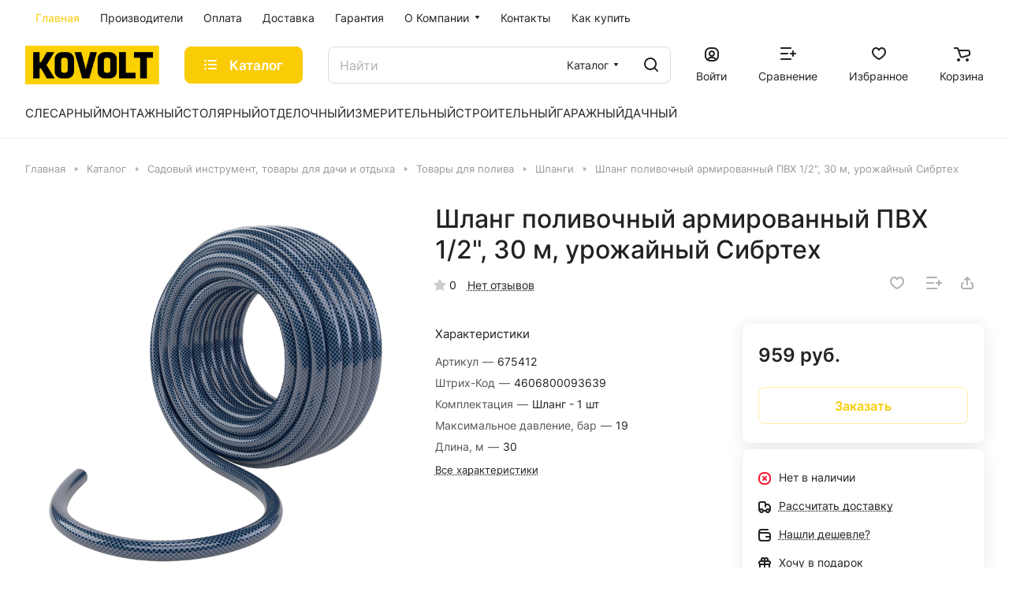

--- FILE ---
content_type: text/html; charset=UTF-8
request_url: https://kovolt.ru/catalog/dachnyy/aksessuary_dlya_poliva/shlangi_katushki/shlang_polivochnyy_armirovannyy_pvkh_1_2_30_m_urozhaynyy_sibrtekh/
body_size: 54361
content:
<!DOCTYPE html>
<html xmlns="http://www.w3.org/1999/xhtml" xml:lang="ru" lang="ru" class="  ">
	<head><link rel="canonical" href="https://kovolt.ru/catalog/dachnyy/aksessuary_dlya_poliva/shlangi_katushki/shlang_polivochnyy_armirovannyy_pvkh_1_2_30_m_urozhaynyy_sibrtekh/" />
		<title>Шланг поливочный армированный ПВХ 1/2&quot;, 30 м, урожайный Сибртех</title>
		<meta name="viewport" content="initial-scale=1.0, width=device-width" />
		<meta name="HandheldFriendly" content="true" />
		<meta name="yes" content="yes" />
		<meta name="apple-mobile-web-app-status-bar-style" content="black" />
		<meta name="SKYPE_TOOLBAR" content="SKYPE_TOOLBAR_PARSER_COMPATIBLE" />
		<meta http-equiv="Content-Type" content="text/html; charset=UTF-8" />
<meta name="keywords" content="Интернет-магазин, заказать, купить инструмент" />
<meta name="description" content="Интернет-магазин инструмента" />

<script data-skip-moving="true">(function(w, d, n) {var cl = "bx-core";var ht = d.documentElement;var htc = ht ? ht.className : undefined;if (htc === undefined || htc.indexOf(cl) !== -1){return;}var ua = n.userAgent;if (/(iPad;)|(iPhone;)/i.test(ua)){cl += " bx-ios";}else if (/Windows/i.test(ua)){cl += ' bx-win';}else if (/Macintosh/i.test(ua)){cl += " bx-mac";}else if (/Linux/i.test(ua) && !/Android/i.test(ua)){cl += " bx-linux";}else if (/Android/i.test(ua)){cl += " bx-android";}cl += (/(ipad|iphone|android|mobile|touch)/i.test(ua) ? " bx-touch" : " bx-no-touch");cl += w.devicePixelRatio && w.devicePixelRatio >= 2? " bx-retina": " bx-no-retina";if (/AppleWebKit/.test(ua)){cl += " bx-chrome";}else if (/Opera/.test(ua)){cl += " bx-opera";}else if (/Firefox/.test(ua)){cl += " bx-firefox";}ht.className = htc ? htc + " " + cl : cl;})(window, document, navigator);</script>


<link href="/bitrix/js/ui/design-tokens/dist/ui.design-tokens.min.css?171681749023463" rel="stylesheet"/>
<link href="/bitrix/js/ui/fonts/opensans/ui.font.opensans.min.css?16641003612320" rel="stylesheet"/>
<link href="/bitrix/js/main/popup/dist/main.popup.bundle.min.css?175085484428056" rel="stylesheet"/>
<link href="/bitrix/cache/css/s1/aspro-lite/page_6458baa1011eefd1434bac4feb844029/page_6458baa1011eefd1434bac4feb844029_v1.css?1768998923132147" rel="stylesheet"/>
<link href="/bitrix/cache/css/s1/aspro-lite/default_4841d30b624836e3cab46750f926559d/default_4841d30b624836e3cab46750f926559d_v1.css?17689989237393" rel="stylesheet"/>
<link href="/bitrix/panel/main/popup.min.css?167325787620774" rel="stylesheet"/>
<link href="/bitrix/cache/css/s1/aspro-lite/default_af087c8191f65a9fcda3264ba5e48f03/default_af087c8191f65a9fcda3264ba5e48f03_v1.css?17689989234636" rel="stylesheet"/>
<link href="/bitrix/cache/css/s1/aspro-lite/default_5b7e30162ce001d12f774bc0dc206ee2/default_5b7e30162ce001d12f774bc0dc206ee2_v1.css?17689989232156" rel="stylesheet"/>
<link href="/bitrix/cache/css/s1/aspro-lite/template_aeca436c6950b9ea1dc3ee04fbb2351e/template_aeca436c6950b9ea1dc3ee04fbb2351e_v1.css?1768998923231658" rel="stylesheet" data-template-style="true"/>







<style>html {--border-radius:8px;--theme-base-color:#facc06;--theme-base-opacity-color:#facc061a;--theme-more-color:#facc06;--theme-outer-border-radius:8px;--theme-text-transform:none;--theme-letter-spacing:normal;--theme-button-font-size:0%;--theme-button-padding-2px:0%;--theme-button-padding-1px:0%;--theme-more-color-hue:49;--theme-more-color-saturation:96%;--theme-more-color-lightness:50%;--theme-base-color-hue:49;--theme-base-color-saturation:96%;--theme-base-color-lightness:50%;--theme-lightness-hover-diff:6%;}</style>
<style>html {font-size:16px;--theme-font-family:Inter;--theme-font-title-family:var(--theme-font-family);--theme-font-title-weight:500;}</style>
<style>html {--theme-page-width: 1500px;--theme-page-width-padding: 32px}</style>

			<script data-skip-moving="true" src="/bitrix/js/main/jquery/jquery-3.6.0.min.js"></script>
			<script data-skip-moving="true" src="/bitrix/templates/aspro-lite/js/speed.min.js?=1685530938"></script>
		
<link href="/bitrix/templates/aspro-lite/css/print.min.css?168553093812929" data-template-style="true" rel="stylesheet" media="print">
<script src="/bitrix/templates/aspro-lite/vendor/lazysizes.min.js" data-skip-moving="true" defer=""></script>
<script src="/bitrix/templates/aspro-lite/vendor/ls.unveilhooks.min.js" data-skip-moving="true" defer=""></script>
<link rel="apple-touch-icon" sizes="180x180" href="/include/apple-touch-icon.png" />
<meta property="og:description" content="Интернет-магазин инструмента" />
<meta property="og:image" content="https://kovolt.ru/upload/iblock/090/rji2kqava5nf775fbsm0rwo59a7ji0h5.png" />
<link rel="image_src" href="https://kovolt.ru/upload/iblock/090/rji2kqava5nf775fbsm0rwo59a7ji0h5.png"  />
<meta property="og:title" content="Шланг поливочный армированный ПВХ 1/2&quot;, 30 м, урожайный Сибртех" />
<meta property="og:type" content="website" />
<meta property="og:url" content="https://kovolt.ru/catalog/dachnyy/aksessuary_dlya_poliva/shlangi_katushki/shlang_polivochnyy_armirovannyy_pvkh_1_2_30_m_urozhaynyy_sibrtekh/" />



				<style>html {--header-height:184px;}</style>	</head>
	<body class="block-wo-title  site_s1   side_left hide_menu_page region_confirm_normal header_fill_ fixed_y mfixed_y mfixed_view_always title_position_left mmenu_dropdown mheader-v1 footer-v1 fill_bg_ header-v3 title-v1 bottom-icons-panel_y with_order with_cabinet theme-light" id="main" data-site="/">
		<div class="bx_areas"></div>

		
		<div id="panel"></div>


														<script data-skip-moving="true">
			var solutionName = 'arLiteOptions';
			var arAsproOptions = window[solutionName] = ({});
			var arAsproCounters = {};
			var arBasketItems = {};
		</script>
		<script src="/bitrix/templates/aspro-lite/js/setTheme.php?site_id=s1&site_dir=/" data-skip-moving="true"></script>
				<!--'start_frame_cache_options-block'-->						<!--'end_frame_cache_options-block'-->
		<div class="body  hover_">
			<div class="body_media"></div>

						<div class="headers-container">				
				<div class="title-v1" data-ajax-block="HEADER" data-ajax-callback="headerInit">
										
<header class="header_3 header  header--narrow ">
	<div class="header__inner  header__inner--no-pt">

		
		<div class="header__top-part " data-ajax-load-block="HEADER_TOP_PART">
							<div class="maxwidth-theme">
							
			<div class="header__top-inner">

				
								<div class="header__top-item header-menu header-menu--long dotted-flex-1 hide-dotted">
					<nav class="mega-menu sliced">
							<div class="catalog_icons_">
		<div class="header-menu__wrapper">
											<div class="header-menu__item unvisible header-menu__item--first   active">
					<a class="header-menu__link header-menu__link--top-level light-opacity-hover fill-theme-hover banner-light-text dark_link  " href="/">
												<span class="header-menu__title font_14">
							Главная						</span>
											</a>
																			</div>
															<div class="header-menu__item unvisible   ">
					<a class="header-menu__link header-menu__link--top-level light-opacity-hover fill-theme-hover banner-light-text dark_link  " href="/vendors/">
												<span class="header-menu__title font_14">
							Производители						</span>
											</a>
																			</div>
															<div class="header-menu__item unvisible   ">
					<a class="header-menu__link header-menu__link--top-level light-opacity-hover fill-theme-hover banner-light-text dark_link  " href="/payments/">
												<span class="header-menu__title font_14">
							Оплата						</span>
											</a>
																			</div>
															<div class="header-menu__item unvisible   ">
					<a class="header-menu__link header-menu__link--top-level light-opacity-hover fill-theme-hover banner-light-text dark_link  " href="/delivery/">
												<span class="header-menu__title font_14">
							Доставка						</span>
											</a>
																			</div>
															<div class="header-menu__item unvisible   ">
					<a class="header-menu__link header-menu__link--top-level light-opacity-hover fill-theme-hover banner-light-text dark_link  " href="/warranty/">
												<span class="header-menu__title font_14">
							Гарантия						</span>
											</a>
																			</div>
															<div class="header-menu__item unvisible   header-menu__item--dropdown">
					<a class="header-menu__link header-menu__link--top-level light-opacity-hover fill-theme-hover banner-light-text dark_link  " href="/about/">
												<span class="header-menu__title font_14">
							О Компании						</span>
													<i class="svg inline  header-menu__wide-submenu-right-arrow fill-dark-light-block banner-light-icon-fill" aria-hidden="true"><svg width="7" height="5"><use xlink:href="/bitrix/templates/aspro-lite/images/svg/arrows.svg#down-7-5"></use></svg></i>											</a>
																<div class="header-menu__dropdown-menu dropdown-menu-wrapper dropdown-menu-wrapper--visible dropdown-menu-wrapper--woffset">
							<div class="dropdown-menu-inner rounded-x ">

								
								
								
								<ul class="header-menu__dropdown-menu-inner ">
																																								<li class="header-menu__dropdown-item  count_ ">
												<a class="font_15 dropdown-menu-item dark_link fill-dark-light-block " href="/about/">
													О Компании																									</a>
																							</li>
																																																		<li class="header-menu__dropdown-item  count_ ">
												<a class="font_15 dropdown-menu-item dark_link fill-dark-light-block " href="/about/partners/">
													Наши партнеры																									</a>
																							</li>
																																																		<li class="header-menu__dropdown-item  count_ ">
												<a class="font_15 dropdown-menu-item dark_link fill-dark-light-block " href="/about/employees/">
													Наши сотрудники																									</a>
																							</li>
																																																		<li class="header-menu__dropdown-item  count_ ">
												<a class="font_15 dropdown-menu-item dark_link fill-dark-light-block " href="/about/vacancies/">
													Вакансии																									</a>
																							</li>
																																																		<li class="header-menu__dropdown-item  count_ ">
												<a class="font_15 dropdown-menu-item dark_link fill-dark-light-block " href="/about/details/">
													Реквизиты																									</a>
																							</li>
																																																		<li class="header-menu__dropdown-item  count_ ">
												<a class="font_15 dropdown-menu-item dark_link fill-dark-light-block " href="/about/sertifikaty/">
													Сертификаты																									</a>
																							</li>
																											</ul>

																							</div>
						</div>
														</div>
															<div class="header-menu__item unvisible   ">
					<a class="header-menu__link header-menu__link--top-level light-opacity-hover fill-theme-hover banner-light-text dark_link  " href="/contacts/">
												<span class="header-menu__title font_14">
							Контакты						</span>
											</a>
																			</div>
															<div class="header-menu__item unvisible  header-menu__item--last ">
					<a class="header-menu__link header-menu__link--top-level light-opacity-hover fill-theme-hover banner-light-text dark_link  " href="/howtobuy/">
												<span class="header-menu__title font_14">
							Как купить						</span>
											</a>
																			</div>
							
						<div class="header-menu__item header-menu__item--more-items unvisible">
				<div class="header-menu__link banner-light-icon-fill fill-dark-light-block light-opacity-hover">
					<i class="svg inline " aria-hidden="true"><svg width="15" height="3"><use xlink:href="/bitrix/templates/aspro-lite/images/svg/header_icons.svg#dots-15-3"></use></svg></i>				</div>
				<div class="header-menu__dropdown-menu dropdown-menu-wrapper dropdown-menu-wrapper--visible dropdown-menu-wrapper--woffset">
					<ul class="header-menu__more-items-list dropdown-menu-inner rounded-x"></ul>
				</div>
				
				
			</div>
					</div>
	</div>
	<script data-skip-moving="true">
		if(typeof topMenuAction !== 'function'){
			function topMenuAction() {
				//CheckTopMenuPadding();
				//CheckTopMenuOncePadding();
				if(typeof CheckTopMenuDotted !== 'function'){
					let timerID = setInterval(function(){
						if(typeof CheckTopMenuDotted === 'function'){
							CheckTopMenuDotted();
							clearInterval(timerID);
						}
					}, 100);
				} else {
					CheckTopMenuDotted();
				}
			}
		}
		
	</script>
					</nav>
				</div>

												
			<div class="header__top-item no-shrinked hidden" data-ajax-load-block="HEADER_TOGGLE_PHONE">
				
			</div>


			
												
												
			<div class="header__top-item hidden" data-ajax-load-block="HEADER_TOGGLE_THEME_SELECTOR">
				
			</div>


							

			</div>
							</div>
					</div>

		
		
		<div class="header__main-part   header__main-part--long part-with-search"  data-ajax-load-block="HEADER_MAIN_PART">

							<div class="maxwidth-theme">
			
			<div class="header__main-inner relative part-with-search__inner">

				<div class="header__main-item">
					<div class="line-block line-block--40">
												<div class="logo  line-block__item no-shrinked">
							<a class="menu-light-icon-fill banner-light-icon-fill" href="/"><img src="/upload/CLite/405/o55cn45csq786ero8f2wy9d9b3pqc0js.png" alt="Интернет-магазин инструмента" title="Интернет-магазин инструмента" data-src="" /></a>						</div>
					</div>
				</div>

									<div class="header__main-item header__burger menu-dropdown-offset">
						<nav class="mega-menu">
								<div class="catalog_icons_">
		<div class="header-menu__wrapper">
											<div class="header-menu__item unvisible header-menu__item--first header-menu__item--last header-menu__item--dropdown header-menu__item--wide active">
					<a class="header-menu__link--only-catalog fill-use-fff btn btn-default btn--no-rippple btn-lg " href="/catalog/">
													<i class="svg inline " aria-hidden="true"><svg width="16" height="16"><use xlink:href="/bitrix/templates/aspro-lite/images/svg/header_icons.svg#burger-16-16"></use></svg></i>												<span class="header-menu__title font_14">
							Каталог						</span>
											</a>
																<div class="header-menu__dropdown-menu dropdown-menu-wrapper dropdown-menu-wrapper--visible ">
							<div class="dropdown-menu-inner rounded-x ">

								
																	<div class="header-menu__wide-limiter scrollbar">
								
																																		
								<ul class="header-menu__dropdown-menu-inner  header-menu__dropdown-menu--grids">
																													<li class="header-menu__dropdown-item count_ header-menu__dropdown-item--with-dropdown has_img header-menu__dropdown-item--img-LEFT">
                <div class="header-menu__dropdown-item-img  header-menu__dropdown-item-img--LEFT">
				<div class="header-menu__dropdown-item-img-inner">
                    <a href="/catalog/slesarnyy_instrument/">
                                                    <img class="lazyload "  src="[data-uri]" data-src="/upload/resize_cache/iblock/bd8/56_56_0/bd8ddea7d710caff40f527e555207af9.jpg" alt="СЛЕСАРНЫЙ" title="СЛЕСАРНЫЙ" />
                                            </a>
				</div>
            </div>
            
    <div class="header-menu__wide-item-wrapper">
        <a class="font_16 font_weight--500 dark_link switcher-title header-menu__wide-child-link fill-theme-hover" href="/catalog/slesarnyy_instrument/">
            <span>СЛЕСАРНЫЙ</span>
                            <i class="svg inline  header-menu__wide-submenu-right-arrow fill-dark-light-block only_more_items" aria-hidden="true"><svg width="7" height="5"><use xlink:href="/bitrix/templates/aspro-lite/images/svg/arrows.svg#down-7-5"></use></svg></i>                    </a>
                                <ul class="header-menu__wide-submenu">
                                                        <li class=" header-menu__wide-submenu-item   " >
                        <span class="header-menu__wide-submenu-item-inner">
                            <a class="font_15 dark_link fill-theme-hover fill-dark-light-block header-menu__wide-child-link" href="/catalog/slesarnyy_instrument/abrazivnye_i_almaznye_shlifovalnye_bruski_/">
                                <span class="header-menu__wide-submenu-item-name">Абразивные и алмазные бруски </span>                                                            </a>
                                                    </span>
                    </li>
                                                                            <li class=" header-menu__wide-submenu-item   " >
                        <span class="header-menu__wide-submenu-item-inner">
                            <a class="font_15 dark_link fill-theme-hover fill-dark-light-block header-menu__wide-child-link" href="/catalog/slesarnyy_instrument/boltorezy/">
                                <span class="header-menu__wide-submenu-item-name">Болторезы</span>                                                            </a>
                                                    </span>
                    </li>
                                                                            <li class=" header-menu__wide-submenu-item   " >
                        <span class="header-menu__wide-submenu-item-inner">
                            <a class="font_15 dark_link fill-theme-hover fill-dark-light-block header-menu__wide-child-link" href="/catalog/slesarnyy_instrument/diski_shlifovalnye/">
                                <span class="header-menu__wide-submenu-item-name">Диски заточные</span>                                                            </a>
                                                    </span>
                    </li>
                                                                            <li class=" header-menu__wide-submenu-item   " >
                        <span class="header-menu__wide-submenu-item-inner">
                            <a class="font_15 dark_link fill-theme-hover fill-dark-light-block header-menu__wide-child-link" href="/catalog/slesarnyy_instrument/zazhimy/">
                                <span class="header-menu__wide-submenu-item-name">Зажимы</span>                                                            </a>
                                                    </span>
                    </li>
                                                                            <li class=" header-menu__wide-submenu-item  header-menu__wide-submenu-item--with-dropdown " >
                        <span class="header-menu__wide-submenu-item-inner">
                            <a class="font_15 dark_link fill-theme-hover fill-dark-light-block header-menu__wide-child-link" href="/catalog/slesarnyy_instrument/zubila_i_kerny/">
                                <span class="header-menu__wide-submenu-item-name">Зубила и керны</span>&nbsp;&nbsp;&nbsp;&nbsp;&nbsp;&nbsp;<span class="toggle_block"><i class="svg inline down header-menu__wide-submenu-right-arrow menu-arrow bg-opacity-theme-target fill-theme-target " aria-hidden="true"><svg width="7" height="5"><use xlink:href="/bitrix/templates/aspro-lite/images/svg/arrows.svg#down-7-5"></use></svg></i></span>
                                                                                                    <i class="svg inline  header-menu__wide-submenu-right-arrow fill-dark-light-block only_more_items" aria-hidden="true"><svg width="7" height="5"><use xlink:href="/bitrix/templates/aspro-lite/images/svg/arrows.svg#down-7-5"></use></svg></i>                                                            </a>
                                                            <div class="submenu-wrapper" style="display:none">
                                    <ul class="header-menu__wide-submenu">
                                                                                    <li class="header-menu__wide-submenu-item ">
                                                <span class="header-menu__wide-submenu-item-inner">
                                                    <a class="font_14 dark_link header-menu__wide-child-link" href="/catalog/slesarnyy_instrument/zubila_i_kerny/vykolotki/"><span class="header-menu__wide-submenu-item-name">Выколотки</span></a>
                                                </span>
                                            </li>
                                                                                    <li class="header-menu__wide-submenu-item ">
                                                <span class="header-menu__wide-submenu-item-inner">
                                                    <a class="font_14 dark_link header-menu__wide-child-link" href="/catalog/slesarnyy_instrument/zubila_i_kerny/zubila/"><span class="header-menu__wide-submenu-item-name">Зубила</span></a>
                                                </span>
                                            </li>
                                                                                    <li class="header-menu__wide-submenu-item ">
                                                <span class="header-menu__wide-submenu-item-inner">
                                                    <a class="font_14 dark_link header-menu__wide-child-link" href="/catalog/slesarnyy_instrument/zubila_i_kerny/kerny_i_borodki/"><span class="header-menu__wide-submenu-item-name">Керны и бородки</span></a>
                                                </span>
                                            </li>
                                                                                    <li class="header-menu__wide-submenu-item ">
                                                <span class="header-menu__wide-submenu-item-inner">
                                                    <a class="font_14 dark_link header-menu__wide-child-link" href="/catalog/slesarnyy_instrument/zubila_i_kerny/nabory_udarnykh_kleym/"><span class="header-menu__wide-submenu-item-name">Наборы ударных клейм</span></a>
                                                </span>
                                            </li>
                                                                            </ul>
                                </div>
                                                    </span>
                    </li>
                                                                            <li class=" header-menu__wide-submenu-item   " >
                        <span class="header-menu__wide-submenu-item-inner">
                            <a class="font_15 dark_link fill-theme-hover fill-dark-light-block header-menu__wide-child-link" href="/catalog/slesarnyy_instrument/kabelerezy/">
                                <span class="header-menu__wide-submenu-item-name">Кабелерезы</span>                                                            </a>
                                                    </span>
                    </li>
                                                                            <li class=" header-menu__wide-submenu-item   " >
                        <span class="header-menu__wide-submenu-item-inner">
                            <a class="font_15 dark_link fill-theme-hover fill-dark-light-block header-menu__wide-child-link" href="/catalog/slesarnyy_instrument/montazhki/">
                                <span class="header-menu__wide-submenu-item-name">Монтировки</span>                                                            </a>
                                                    </span>
                    </li>
                                                                            <li class=" header-menu__wide-submenu-item  header-menu__wide-submenu-item--with-dropdown " >
                        <span class="header-menu__wide-submenu-item-inner">
                            <a class="font_15 dark_link fill-theme-hover fill-dark-light-block header-menu__wide-child-link" href="/catalog/slesarnyy_instrument/nabory_instrumentov/">
                                <span class="header-menu__wide-submenu-item-name">Наборы инструментов</span>&nbsp;&nbsp;&nbsp;&nbsp;&nbsp;&nbsp;<span class="toggle_block"><i class="svg inline down header-menu__wide-submenu-right-arrow menu-arrow bg-opacity-theme-target fill-theme-target " aria-hidden="true"><svg width="7" height="5"><use xlink:href="/bitrix/templates/aspro-lite/images/svg/arrows.svg#down-7-5"></use></svg></i></span>
                                                                                                    <i class="svg inline  header-menu__wide-submenu-right-arrow fill-dark-light-block only_more_items" aria-hidden="true"><svg width="7" height="5"><use xlink:href="/bitrix/templates/aspro-lite/images/svg/arrows.svg#down-7-5"></use></svg></i>                                                            </a>
                                                            <div class="submenu-wrapper" style="display:none">
                                    <ul class="header-menu__wide-submenu">
                                                                                    <li class="header-menu__wide-submenu-item ">
                                                <span class="header-menu__wide-submenu-item-inner">
                                                    <a class="font_14 dark_link header-menu__wide-child-link" href="/catalog/slesarnyy_instrument/nabory_instrumentov/INSTRUMENT_V_LOZHEMENTAKH/"><span class="header-menu__wide-submenu-item-name">Инструмент в ложементах</span></a>
                                                </span>
                                            </li>
                                                                                    <li class="header-menu__wide-submenu-item ">
                                                <span class="header-menu__wide-submenu-item-inner">
                                                    <a class="font_14 dark_link header-menu__wide-child-link" href="/catalog/slesarnyy_instrument/nabory_instrumentov/NABORY_VSTAVOK_I_BIT/"><span class="header-menu__wide-submenu-item-name">Наборы вставок и бит</span></a>
                                                </span>
                                            </li>
                                                                                    <li class="header-menu__wide-submenu-item ">
                                                <span class="header-menu__wide-submenu-item-inner">
                                                    <a class="font_14 dark_link header-menu__wide-child-link" href="/catalog/slesarnyy_instrument/nabory_instrumentov/nabory_vykolotok_zubil_i_kernov/"><span class="header-menu__wide-submenu-item-name">Наборы выколоток, зубил и кернов</span></a>
                                                </span>
                                            </li>
                                                                                    <li class="header-menu__wide-submenu-item ">
                                                <span class="header-menu__wide-submenu-item-inner">
                                                    <a class="font_14 dark_link header-menu__wide-child-link" href="/catalog/slesarnyy_instrument/nabory_instrumentov/nabory_klyuchey/"><span class="header-menu__wide-submenu-item-name">Наборы ключей</span></a>
                                                </span>
                                            </li>
                                                                                    <li class="header-menu__wide-submenu-item ">
                                                <span class="header-menu__wide-submenu-item-inner">
                                                    <a class="font_14 dark_link header-menu__wide-child-link" href="/catalog/slesarnyy_instrument/nabory_instrumentov/nabor_nadfiley/"><span class="header-menu__wide-submenu-item-name">Наборы надфилей</span></a>
                                                </span>
                                            </li>
                                                                                    <li class="header-menu__wide-submenu-item ">
                                                <span class="header-menu__wide-submenu-item-inner">
                                                    <a class="font_14 dark_link header-menu__wide-child-link" href="/catalog/slesarnyy_instrument/nabory_instrumentov/nabory_napilnikov/"><span class="header-menu__wide-submenu-item-name">Наборы напильников</span></a>
                                                </span>
                                            </li>
                                                                                    <li class="header-menu__wide-submenu-item ">
                                                <span class="header-menu__wide-submenu-item-inner">
                                                    <a class="font_14 dark_link header-menu__wide-child-link" href="/catalog/slesarnyy_instrument/nabory_instrumentov/nabory_otvertok/"><span class="header-menu__wide-submenu-item-name">Наборы отверток</span></a>
                                                </span>
                                            </li>
                                                                                    <li class="header-menu__wide-submenu-item ">
                                                <span class="header-menu__wide-submenu-item-inner">
                                                    <a class="font_14 dark_link header-menu__wide-child-link" href="/catalog/slesarnyy_instrument/nabory_instrumentov/nabory_otvertok_s_nasadkami/"><span class="header-menu__wide-submenu-item-name">Наборы отверток с насадками</span></a>
                                                </span>
                                            </li>
                                                                                    <li class="header-menu__wide-submenu-item ">
                                                <span class="header-menu__wide-submenu-item-inner">
                                                    <a class="font_14 dark_link header-menu__wide-child-link" href="/catalog/slesarnyy_instrument/nabory_instrumentov/NABORY_PASSATIZHEY_I_BOKOREZOV/"><span class="header-menu__wide-submenu-item-name">Наборы пассатижей и бокорезов</span></a>
                                                </span>
                                            </li>
                                                                                    <li class="header-menu__wide-submenu-item ">
                                                <span class="header-menu__wide-submenu-item-inner">
                                                    <a class="font_14 dark_link header-menu__wide-child-link" href="/catalog/slesarnyy_instrument/nabory_instrumentov/nabory_rikhtovochnykh_molotkov/"><span class="header-menu__wide-submenu-item-name">Наборы рихтовочных молотков</span></a>
                                                </span>
                                            </li>
                                                                                    <li class="header-menu__wide-submenu-item ">
                                                <span class="header-menu__wide-submenu-item-inner">
                                                    <a class="font_14 dark_link header-menu__wide-child-link" href="/catalog/slesarnyy_instrument/nabory_instrumentov/nabory/"><span class="header-menu__wide-submenu-item-name">Наборы сверл</span></a>
                                                </span>
                                            </li>
                                                                                    <li class="header-menu__wide-submenu-item ">
                                                <span class="header-menu__wide-submenu-item-inner">
                                                    <a class="font_14 dark_link header-menu__wide-child-link" href="/catalog/slesarnyy_instrument/nabory_instrumentov/nabory_stamesok/"><span class="header-menu__wide-submenu-item-name">Наборы стамесок</span></a>
                                                </span>
                                            </li>
                                                                                    <li class="header-menu__wide-submenu-item ">
                                                <span class="header-menu__wide-submenu-item-inner">
                                                    <a class="font_14 dark_link header-menu__wide-child-link" href="/catalog/slesarnyy_instrument/nabory_instrumentov/NABORY_TORTSEVYKH_GOLOVOK/"><span class="header-menu__wide-submenu-item-name">Наборы торцевых головок</span></a>
                                                </span>
                                            </li>
                                                                                    <li class="header-menu__wide-submenu-item ">
                                                <span class="header-menu__wide-submenu-item-inner">
                                                    <a class="font_14 dark_link header-menu__wide-child-link" href="/catalog/slesarnyy_instrument/nabory_instrumentov/NABORY_TORTSEVYKH_NASADOK/"><span class="header-menu__wide-submenu-item-name">Наборы торцевых насадок</span></a>
                                                </span>
                                            </li>
                                                                                    <li class="header-menu__wide-submenu-item ">
                                                <span class="header-menu__wide-submenu-item-inner">
                                                    <a class="font_14 dark_link header-menu__wide-child-link" href="/catalog/slesarnyy_instrument/nabory_instrumentov/NABORY_ELEKTROMONTAZHNOGO_INSTRUMENTA/"><span class="header-menu__wide-submenu-item-name">Наборы электромонтажного инструмента</span></a>
                                                </span>
                                            </li>
                                                                                    <li class="header-menu__wide-submenu-item ">
                                                <span class="header-menu__wide-submenu-item-inner">
                                                    <a class="font_14 dark_link header-menu__wide-child-link" href="/catalog/slesarnyy_instrument/nabory_instrumentov/universalnye_nabory_instrumentov/"><span class="header-menu__wide-submenu-item-name">Универсальные наборы инструментов</span></a>
                                                </span>
                                            </li>
                                                                            </ul>
                                </div>
                                                    </span>
                    </li>
                                                                            <li class=" header-menu__wide-submenu-item  header-menu__wide-submenu-item--with-dropdown " >
                        <span class="header-menu__wide-submenu-item-inner">
                            <a class="font_15 dark_link fill-theme-hover fill-dark-light-block header-menu__wide-child-link" href="/catalog/slesarnyy_instrument/napilniki_i_nadfili/">
                                <span class="header-menu__wide-submenu-item-name">Напильники</span>&nbsp;&nbsp;&nbsp;&nbsp;&nbsp;&nbsp;<span class="toggle_block"><i class="svg inline down header-menu__wide-submenu-right-arrow menu-arrow bg-opacity-theme-target fill-theme-target " aria-hidden="true"><svg width="7" height="5"><use xlink:href="/bitrix/templates/aspro-lite/images/svg/arrows.svg#down-7-5"></use></svg></i></span>
                                                                                                    <i class="svg inline  header-menu__wide-submenu-right-arrow fill-dark-light-block only_more_items" aria-hidden="true"><svg width="7" height="5"><use xlink:href="/bitrix/templates/aspro-lite/images/svg/arrows.svg#down-7-5"></use></svg></i>                                                            </a>
                                                            <div class="submenu-wrapper" style="display:none">
                                    <ul class="header-menu__wide-submenu">
                                                                                    <li class="header-menu__wide-submenu-item ">
                                                <span class="header-menu__wide-submenu-item-inner">
                                                    <a class="font_14 dark_link header-menu__wide-child-link" href="/catalog/slesarnyy_instrument/napilniki_i_nadfili/napilniki_kvadratnye/"><span class="header-menu__wide-submenu-item-name">Напильники квадратные</span></a>
                                                </span>
                                            </li>
                                                                                    <li class="header-menu__wide-submenu-item ">
                                                <span class="header-menu__wide-submenu-item-inner">
                                                    <a class="font_14 dark_link header-menu__wide-child-link" href="/catalog/slesarnyy_instrument/napilniki_i_nadfili/napilniki_kruglye/"><span class="header-menu__wide-submenu-item-name">Напильники круглые</span></a>
                                                </span>
                                            </li>
                                                                                    <li class="header-menu__wide-submenu-item ">
                                                <span class="header-menu__wide-submenu-item-inner">
                                                    <a class="font_14 dark_link header-menu__wide-child-link" href="/catalog/slesarnyy_instrument/napilniki_i_nadfili/napilniki_ploskie/"><span class="header-menu__wide-submenu-item-name">Напильники плоские</span></a>
                                                </span>
                                            </li>
                                                                                    <li class="header-menu__wide-submenu-item ">
                                                <span class="header-menu__wide-submenu-item-inner">
                                                    <a class="font_14 dark_link header-menu__wide-child-link" href="/catalog/slesarnyy_instrument/napilniki_i_nadfili/napilniki_polukruglye/"><span class="header-menu__wide-submenu-item-name">Напильники полукруглые</span></a>
                                                </span>
                                            </li>
                                                                                    <li class="header-menu__wide-submenu-item ">
                                                <span class="header-menu__wide-submenu-item-inner">
                                                    <a class="font_14 dark_link header-menu__wide-child-link" href="/catalog/slesarnyy_instrument/napilniki_i_nadfili/napilniki_trekhgrannye/"><span class="header-menu__wide-submenu-item-name">Напильники трехгранные</span></a>
                                                </span>
                                            </li>
                                                                                    <li class="header-menu__wide-submenu-item ">
                                                <span class="header-menu__wide-submenu-item-inner">
                                                    <a class="font_14 dark_link header-menu__wide-child-link" href="/catalog/slesarnyy_instrument/napilniki_i_nadfili/ruchki_dlya_napilnikov/"><span class="header-menu__wide-submenu-item-name">Ручки для напильников</span></a>
                                                </span>
                                            </li>
                                                                            </ul>
                                </div>
                                                    </span>
                    </li>
                                                                            <li class=" header-menu__wide-submenu-item  header-menu__wide-submenu-item--with-dropdown " >
                        <span class="header-menu__wide-submenu-item-inner">
                            <a class="font_15 dark_link fill-theme-hover fill-dark-light-block header-menu__wide-child-link" href="/catalog/slesarnyy_instrument/nozhi_stroitelnye/">
                                <span class="header-menu__wide-submenu-item-name">Ножи строительные</span>&nbsp;&nbsp;&nbsp;&nbsp;&nbsp;&nbsp;<span class="toggle_block"><i class="svg inline down header-menu__wide-submenu-right-arrow menu-arrow bg-opacity-theme-target fill-theme-target " aria-hidden="true"><svg width="7" height="5"><use xlink:href="/bitrix/templates/aspro-lite/images/svg/arrows.svg#down-7-5"></use></svg></i></span>
                                                                                                    <i class="svg inline  header-menu__wide-submenu-right-arrow fill-dark-light-block only_more_items" aria-hidden="true"><svg width="7" height="5"><use xlink:href="/bitrix/templates/aspro-lite/images/svg/arrows.svg#down-7-5"></use></svg></i>                                                            </a>
                                                            <div class="submenu-wrapper" style="display:none">
                                    <ul class="header-menu__wide-submenu">
                                                                                    <li class="header-menu__wide-submenu-item ">
                                                <span class="header-menu__wide-submenu-item-inner">
                                                    <a class="font_14 dark_link header-menu__wide-child-link" href="/catalog/slesarnyy_instrument/nozhi_stroitelnye/zashchitnye_kovriki/"><span class="header-menu__wide-submenu-item-name">Защитные коврики</span></a>
                                                </span>
                                            </li>
                                                                                    <li class="header-menu__wide-submenu-item ">
                                                <span class="header-menu__wide-submenu-item-inner">
                                                    <a class="font_14 dark_link header-menu__wide-child-link" href="/catalog/slesarnyy_instrument/nozhi_stroitelnye/lezviya_dlya_nozhey/"><span class="header-menu__wide-submenu-item-name">Лезвия для ножей</span></a>
                                                </span>
                                            </li>
                                                                                    <li class="header-menu__wide-submenu-item ">
                                                <span class="header-menu__wide-submenu-item-inner">
                                                    <a class="font_14 dark_link header-menu__wide-child-link" href="/catalog/slesarnyy_instrument/nozhi_stroitelnye/lezviya_dlya_skrebkov/"><span class="header-menu__wide-submenu-item-name">Лезвия для скребков</span></a>
                                                </span>
                                            </li>
                                                                                    <li class="header-menu__wide-submenu-item ">
                                                <span class="header-menu__wide-submenu-item-inner">
                                                    <a class="font_14 dark_link header-menu__wide-child-link" href="/catalog/slesarnyy_instrument/nozhi_stroitelnye/nozhi_remontno_montazhnye/"><span class="header-menu__wide-submenu-item-name">Ножи ремонтно монтажные</span></a>
                                                </span>
                                            </li>
                                                                                    <li class="header-menu__wide-submenu-item ">
                                                <span class="header-menu__wide-submenu-item-inner">
                                                    <a class="font_14 dark_link header-menu__wide-child-link" href="/catalog/slesarnyy_instrument/nozhi_stroitelnye/nozhi_s_vydvizhnym_lezviem/"><span class="header-menu__wide-submenu-item-name">Ножи с выдвижным лезвием</span></a>
                                                </span>
                                            </li>
                                                                                    <li class="header-menu__wide-submenu-item ">
                                                <span class="header-menu__wide-submenu-item-inner">
                                                    <a class="font_14 dark_link header-menu__wide-child-link" href="/catalog/slesarnyy_instrument/nozhi_stroitelnye/skrebki/"><span class="header-menu__wide-submenu-item-name">Скребки</span></a>
                                                </span>
                                            </li>
                                                                            </ul>
                                </div>
                                                    </span>
                    </li>
                                                                            <li class="collapsed header-menu__wide-submenu-item   " style="display: none;">
                        <span class="header-menu__wide-submenu-item-inner">
                            <a class="font_15 dark_link fill-theme-hover fill-dark-light-block header-menu__wide-child-link" href="/catalog/slesarnyy_instrument/patrony_i_perekhodniki_dlya_elektroinstrumenta/">
                                <span class="header-menu__wide-submenu-item-name">Патроны сверлильные</span>                                                            </a>
                                                    </span>
                    </li>
                                                                            <li class="collapsed header-menu__wide-submenu-item  header-menu__wide-submenu-item--with-dropdown " style="display: none;">
                        <span class="header-menu__wide-submenu-item-inner">
                            <a class="font_15 dark_link fill-theme-hover fill-dark-light-block header-menu__wide-child-link" href="/catalog/slesarnyy_instrument/pily/">
                                <span class="header-menu__wide-submenu-item-name">Пилы</span>&nbsp;&nbsp;&nbsp;&nbsp;&nbsp;&nbsp;<span class="toggle_block"><i class="svg inline down header-menu__wide-submenu-right-arrow menu-arrow bg-opacity-theme-target fill-theme-target " aria-hidden="true"><svg width="7" height="5"><use xlink:href="/bitrix/templates/aspro-lite/images/svg/arrows.svg#down-7-5"></use></svg></i></span>
                                                                                                    <i class="svg inline  header-menu__wide-submenu-right-arrow fill-dark-light-block only_more_items" aria-hidden="true"><svg width="7" height="5"><use xlink:href="/bitrix/templates/aspro-lite/images/svg/arrows.svg#down-7-5"></use></svg></i>                                                            </a>
                                                            <div class="submenu-wrapper" style="display:none">
                                    <ul class="header-menu__wide-submenu">
                                                                                    <li class="header-menu__wide-submenu-item ">
                                                <span class="header-menu__wide-submenu-item-inner">
                                                    <a class="font_14 dark_link header-menu__wide-child-link" href="/catalog/slesarnyy_instrument/pily/lobziki/"><span class="header-menu__wide-submenu-item-name">Лобзики</span></a>
                                                </span>
                                            </li>
                                                                                    <li class="header-menu__wide-submenu-item ">
                                                <span class="header-menu__wide-submenu-item-inner">
                                                    <a class="font_14 dark_link header-menu__wide-child-link" href="/catalog/slesarnyy_instrument/pily/nozhovka_po_gipsokartonu/"><span class="header-menu__wide-submenu-item-name">Ножовка по гипсокартону</span></a>
                                                </span>
                                            </li>
                                                                                    <li class="header-menu__wide-submenu-item ">
                                                <span class="header-menu__wide-submenu-item-inner">
                                                    <a class="font_14 dark_link header-menu__wide-child-link" href="/catalog/slesarnyy_instrument/pily/NOZHOVKI_PO_DEREVU/"><span class="header-menu__wide-submenu-item-name">Ножовки по дереву</span></a>
                                                </span>
                                            </li>
                                                                                    <li class="header-menu__wide-submenu-item ">
                                                <span class="header-menu__wide-submenu-item-inner">
                                                    <a class="font_14 dark_link header-menu__wide-child-link" href="/catalog/slesarnyy_instrument/pily/NOZHOVKI_PO_METALLU/"><span class="header-menu__wide-submenu-item-name">Ножовки по металлу</span></a>
                                                </span>
                                            </li>
                                                                                    <li class="header-menu__wide-submenu-item ">
                                                <span class="header-menu__wide-submenu-item-inner">
                                                    <a class="font_14 dark_link header-menu__wide-child-link" href="/catalog/slesarnyy_instrument/pily/nozhovki_po_penobetonu/"><span class="header-menu__wide-submenu-item-name">Ножовки по пенобетону</span></a>
                                                </span>
                                            </li>
                                                                                    <li class="header-menu__wide-submenu-item ">
                                                <span class="header-menu__wide-submenu-item-inner">
                                                    <a class="font_14 dark_link header-menu__wide-child-link" href="/catalog/slesarnyy_instrument/pily/pily_dvuruchnye/"><span class="header-menu__wide-submenu-item-name">Пилы двуручные</span></a>
                                                </span>
                                            </li>
                                                                                    <li class="header-menu__wide-submenu-item ">
                                                <span class="header-menu__wide-submenu-item-inner">
                                                    <a class="font_14 dark_link header-menu__wide-child-link" href="/catalog/slesarnyy_instrument/pily/stusla/"><span class="header-menu__wide-submenu-item-name">Стусла</span></a>
                                                </span>
                                            </li>
                                                                            </ul>
                                </div>
                                                    </span>
                    </li>
                                                                            <li class="collapsed header-menu__wide-submenu-item   " style="display: none;">
                        <span class="header-menu__wide-submenu-item-inner">
                            <a class="font_15 dark_link fill-theme-hover fill-dark-light-block header-menu__wide-child-link" href="/catalog/slesarnyy_instrument/pintsety/">
                                <span class="header-menu__wide-submenu-item-name">Пинцеты</span>                                                            </a>
                                                    </span>
                    </li>
                                                                            <li class="collapsed header-menu__wide-submenu-item   " style="display: none;">
                        <span class="header-menu__wide-submenu-item-inner">
                            <a class="font_15 dark_link fill-theme-hover fill-dark-light-block header-menu__wide-child-link" href="/catalog/slesarnyy_instrument/polirovalnye_nasadki/">
                                <span class="header-menu__wide-submenu-item-name">Полировальные круги</span>                                                            </a>
                                                    </span>
                    </li>
                                                                            <li class="collapsed header-menu__wide-submenu-item   " style="display: none;">
                        <span class="header-menu__wide-submenu-item-inner">
                            <a class="font_15 dark_link fill-theme-hover fill-dark-light-block header-menu__wide-child-link" href="/catalog/slesarnyy_instrument/razvaltsovshchiki/">
                                <span class="header-menu__wide-submenu-item-name">Развальцовщики</span>                                                            </a>
                                                    </span>
                    </li>
                                                                            <li class="collapsed header-menu__wide-submenu-item  header-menu__wide-submenu-item--with-dropdown " style="display: none;">
                        <span class="header-menu__wide-submenu-item-inner">
                            <a class="font_15 dark_link fill-theme-hover fill-dark-light-block header-menu__wide-child-link" href="/catalog/slesarnyy_instrument/rezbonareznoy_instrument/">
                                <span class="header-menu__wide-submenu-item-name">Резьбонарезной инструмент</span>&nbsp;&nbsp;&nbsp;&nbsp;&nbsp;&nbsp;<span class="toggle_block"><i class="svg inline down header-menu__wide-submenu-right-arrow menu-arrow bg-opacity-theme-target fill-theme-target " aria-hidden="true"><svg width="7" height="5"><use xlink:href="/bitrix/templates/aspro-lite/images/svg/arrows.svg#down-7-5"></use></svg></i></span>
                                                                                                    <i class="svg inline  header-menu__wide-submenu-right-arrow fill-dark-light-block only_more_items" aria-hidden="true"><svg width="7" height="5"><use xlink:href="/bitrix/templates/aspro-lite/images/svg/arrows.svg#down-7-5"></use></svg></i>                                                            </a>
                                                            <div class="submenu-wrapper" style="display:none">
                                    <ul class="header-menu__wide-submenu">
                                                                                    <li class="header-menu__wide-submenu-item ">
                                                <span class="header-menu__wide-submenu-item-inner">
                                                    <a class="font_14 dark_link header-menu__wide-child-link" href="/catalog/slesarnyy_instrument/rezbonareznoy_instrument/VOSSTANOVITELI_REZBY/"><span class="header-menu__wide-submenu-item-name">Восстановители резьбы</span></a>
                                                </span>
                                            </li>
                                                                                    <li class="header-menu__wide-submenu-item ">
                                                <span class="header-menu__wide-submenu-item-inner">
                                                    <a class="font_14 dark_link header-menu__wide-child-link" href="/catalog/slesarnyy_instrument/rezbonareznoy_instrument/kluppy/"><span class="header-menu__wide-submenu-item-name">Клуппы</span></a>
                                                </span>
                                            </li>
                                                                                    <li class="header-menu__wide-submenu-item ">
                                                <span class="header-menu__wide-submenu-item-inner">
                                                    <a class="font_14 dark_link header-menu__wide-child-link" href="/catalog/slesarnyy_instrument/rezbonareznoy_instrument/METCHIKI/"><span class="header-menu__wide-submenu-item-name">Метчики</span></a>
                                                </span>
                                            </li>
                                                                                    <li class="header-menu__wide-submenu-item ">
                                                <span class="header-menu__wide-submenu-item-inner">
                                                    <a class="font_14 dark_link header-menu__wide-child-link" href="/catalog/slesarnyy_instrument/rezbonareznoy_instrument/metchikoderzhateli/"><span class="header-menu__wide-submenu-item-name">Метчикодержатели</span></a>
                                                </span>
                                            </li>
                                                                                    <li class="header-menu__wide-submenu-item ">
                                                <span class="header-menu__wide-submenu-item-inner">
                                                    <a class="font_14 dark_link header-menu__wide-child-link" href="/catalog/slesarnyy_instrument/rezbonareznoy_instrument/NABORY_DLYA_NAREZANIYA_REZBY/"><span class="header-menu__wide-submenu-item-name">Наборы для нарезания резьбы</span></a>
                                                </span>
                                            </li>
                                                                                    <li class="header-menu__wide-submenu-item ">
                                                <span class="header-menu__wide-submenu-item-inner">
                                                    <a class="font_14 dark_link header-menu__wide-child-link" href="/catalog/slesarnyy_instrument/rezbonareznoy_instrument/plashki/"><span class="header-menu__wide-submenu-item-name">Плашки</span></a>
                                                </span>
                                            </li>
                                                                                    <li class="header-menu__wide-submenu-item ">
                                                <span class="header-menu__wide-submenu-item-inner">
                                                    <a class="font_14 dark_link header-menu__wide-child-link" href="/catalog/slesarnyy_instrument/rezbonareznoy_instrument/plashkoderzhateli/"><span class="header-menu__wide-submenu-item-name">Плашкодержатели</span></a>
                                                </span>
                                            </li>
                                                                            </ul>
                                </div>
                                                    </span>
                    </li>
                                                                            <li class="collapsed header-menu__wide-submenu-item  header-menu__wide-submenu-item--with-dropdown " style="display: none;">
                        <span class="header-menu__wide-submenu-item-inner">
                            <a class="font_15 dark_link fill-theme-hover fill-dark-light-block header-menu__wide-child-link" href="/catalog/slesarnyy_instrument/sverla/">
                                <span class="header-menu__wide-submenu-item-name">Сверла по металлу, дереву и керамике</span>&nbsp;&nbsp;&nbsp;&nbsp;&nbsp;&nbsp;<span class="toggle_block"><i class="svg inline down header-menu__wide-submenu-right-arrow menu-arrow bg-opacity-theme-target fill-theme-target " aria-hidden="true"><svg width="7" height="5"><use xlink:href="/bitrix/templates/aspro-lite/images/svg/arrows.svg#down-7-5"></use></svg></i></span>
                                                                                                    <i class="svg inline  header-menu__wide-submenu-right-arrow fill-dark-light-block only_more_items" aria-hidden="true"><svg width="7" height="5"><use xlink:href="/bitrix/templates/aspro-lite/images/svg/arrows.svg#down-7-5"></use></svg></i>                                                            </a>
                                                            <div class="submenu-wrapper" style="display:none">
                                    <ul class="header-menu__wide-submenu">
                                                                                    <li class="header-menu__wide-submenu-item ">
                                                <span class="header-menu__wide-submenu-item-inner">
                                                    <a class="font_14 dark_link header-menu__wide-child-link" href="/catalog/slesarnyy_instrument/sverla/adapter/"><span class="header-menu__wide-submenu-item-name">Адаптеры и удлинители</span></a>
                                                </span>
                                            </li>
                                                                                    <li class="header-menu__wide-submenu-item ">
                                                <span class="header-menu__wide-submenu-item-inner">
                                                    <a class="font_14 dark_link header-menu__wide-child-link" href="/catalog/slesarnyy_instrument/sverla/almaznye_sverla_po_plitke_i_steklu/"><span class="header-menu__wide-submenu-item-name">Алмазные сверла по плитке и стеклу</span></a>
                                                </span>
                                            </li>
                                                                                    <li class="header-menu__wide-submenu-item ">
                                                <span class="header-menu__wide-submenu-item-inner">
                                                    <a class="font_14 dark_link header-menu__wide-child-link" href="/catalog/slesarnyy_instrument/sverla/balerinki/"><span class="header-menu__wide-submenu-item-name">Балеринки</span></a>
                                                </span>
                                            </li>
                                                                                    <li class="header-menu__wide-submenu-item ">
                                                <span class="header-menu__wide-submenu-item-inner">
                                                    <a class="font_14 dark_link header-menu__wide-child-link" href="/catalog/slesarnyy_instrument/sverla/sverla_po_betonu/"><span class="header-menu__wide-submenu-item-name">Сверла по бетону</span></a>
                                                </span>
                                            </li>
                                                                                    <li class="header-menu__wide-submenu-item ">
                                                <span class="header-menu__wide-submenu-item-inner">
                                                    <a class="font_14 dark_link header-menu__wide-child-link" href="/catalog/slesarnyy_instrument/sverla/sverla_po_derevu/"><span class="header-menu__wide-submenu-item-name">Сверла по дереву</span></a>
                                                </span>
                                            </li>
                                                                                    <li class="header-menu__wide-submenu-item ">
                                                <span class="header-menu__wide-submenu-item-inner">
                                                    <a class="font_14 dark_link header-menu__wide-child-link" href="/catalog/slesarnyy_instrument/sverla/sverla_po_metallu/"><span class="header-menu__wide-submenu-item-name">Сверла по металлу</span></a>
                                                </span>
                                            </li>
                                                                                    <li class="header-menu__wide-submenu-item ">
                                                <span class="header-menu__wide-submenu-item-inner">
                                                    <a class="font_14 dark_link header-menu__wide-child-link" href="/catalog/slesarnyy_instrument/sverla/sverla_universalnye/"><span class="header-menu__wide-submenu-item-name">Сверла универсальные</span></a>
                                                </span>
                                            </li>
                                                                                    <li class="header-menu__wide-submenu-item ">
                                                <span class="header-menu__wide-submenu-item-inner">
                                                    <a class="font_14 dark_link header-menu__wide-child-link" href="/catalog/slesarnyy_instrument/sverla/sverla_tsentriruyushchie/"><span class="header-menu__wide-submenu-item-name">Сверла центрирующие</span></a>
                                                </span>
                                            </li>
                                                                                    <li class="header-menu__wide-submenu-item ">
                                                <span class="header-menu__wide-submenu-item-inner">
                                                    <a class="font_14 dark_link header-menu__wide-child-link" href="/catalog/slesarnyy_instrument/sverla/sverla_metchiki/"><span class="header-menu__wide-submenu-item-name">Сверла-метчики</span></a>
                                                </span>
                                            </li>
                                                                                    <li class="header-menu__wide-submenu-item ">
                                                <span class="header-menu__wide-submenu-item-inner">
                                                    <a class="font_14 dark_link header-menu__wide-child-link" href="/catalog/slesarnyy_instrument/sverla/sverla_frezy/"><span class="header-menu__wide-submenu-item-name">Сверла-фрезы</span></a>
                                                </span>
                                            </li>
                                                                                    <li class="header-menu__wide-submenu-item ">
                                                <span class="header-menu__wide-submenu-item-inner">
                                                    <a class="font_14 dark_link header-menu__wide-child-link" href="/catalog/slesarnyy_instrument/sverla/stupenchatye_sverla/"><span class="header-menu__wide-submenu-item-name">Ступенчатые сверла</span></a>
                                                </span>
                                            </li>
                                                                            </ul>
                                </div>
                                                    </span>
                    </li>
                                                                            <li class="collapsed header-menu__wide-submenu-item  header-menu__wide-submenu-item--with-dropdown " style="display: none;">
                        <span class="header-menu__wide-submenu-item-inner">
                            <a class="font_15 dark_link fill-theme-hover fill-dark-light-block header-menu__wide-child-link" href="/catalog/slesarnyy_instrument/stroitelnye_nozhnitsy/">
                                <span class="header-menu__wide-submenu-item-name">Строительные ножницы</span>&nbsp;&nbsp;&nbsp;&nbsp;&nbsp;&nbsp;<span class="toggle_block"><i class="svg inline down header-menu__wide-submenu-right-arrow menu-arrow bg-opacity-theme-target fill-theme-target " aria-hidden="true"><svg width="7" height="5"><use xlink:href="/bitrix/templates/aspro-lite/images/svg/arrows.svg#down-7-5"></use></svg></i></span>
                                                                                                    <i class="svg inline  header-menu__wide-submenu-right-arrow fill-dark-light-block only_more_items" aria-hidden="true"><svg width="7" height="5"><use xlink:href="/bitrix/templates/aspro-lite/images/svg/arrows.svg#down-7-5"></use></svg></i>                                                            </a>
                                                            <div class="submenu-wrapper" style="display:none">
                                    <ul class="header-menu__wide-submenu">
                                                                                    <li class="header-menu__wide-submenu-item ">
                                                <span class="header-menu__wide-submenu-item-inner">
                                                    <a class="font_14 dark_link header-menu__wide-child-link" href="/catalog/slesarnyy_instrument/stroitelnye_nozhnitsy/nozhnitsy_po_metallu/"><span class="header-menu__wide-submenu-item-name">Ножницы по металлу</span></a>
                                                </span>
                                            </li>
                                                                                    <li class="header-menu__wide-submenu-item ">
                                                <span class="header-menu__wide-submenu-item-inner">
                                                    <a class="font_14 dark_link header-menu__wide-child-link" href="/catalog/slesarnyy_instrument/stroitelnye_nozhnitsy/nozhnitsy_po_pvkh/"><span class="header-menu__wide-submenu-item-name">Ножницы по ПВХ</span></a>
                                                </span>
                                            </li>
                                                                                    <li class="header-menu__wide-submenu-item ">
                                                <span class="header-menu__wide-submenu-item-inner">
                                                    <a class="font_14 dark_link header-menu__wide-child-link" href="/catalog/slesarnyy_instrument/stroitelnye_nozhnitsy/nozhnitsy_universalnye/"><span class="header-menu__wide-submenu-item-name">Ножницы универсальные</span></a>
                                                </span>
                                            </li>
                                                                            </ul>
                                </div>
                                                    </span>
                    </li>
                                                                            <li class="collapsed header-menu__wide-submenu-item  header-menu__wide-submenu-item--with-dropdown " style="display: none;">
                        <span class="header-menu__wide-submenu-item-inner">
                            <a class="font_15 dark_link fill-theme-hover fill-dark-light-block header-menu__wide-child-link" href="/catalog/slesarnyy_instrument/tiski_i_strubtsiny/">
                                <span class="header-menu__wide-submenu-item-name">Тиски и струбцины</span>&nbsp;&nbsp;&nbsp;&nbsp;&nbsp;&nbsp;<span class="toggle_block"><i class="svg inline down header-menu__wide-submenu-right-arrow menu-arrow bg-opacity-theme-target fill-theme-target " aria-hidden="true"><svg width="7" height="5"><use xlink:href="/bitrix/templates/aspro-lite/images/svg/arrows.svg#down-7-5"></use></svg></i></span>
                                                                                                    <i class="svg inline  header-menu__wide-submenu-right-arrow fill-dark-light-block only_more_items" aria-hidden="true"><svg width="7" height="5"><use xlink:href="/bitrix/templates/aspro-lite/images/svg/arrows.svg#down-7-5"></use></svg></i>                                                            </a>
                                                            <div class="submenu-wrapper" style="display:none">
                                    <ul class="header-menu__wide-submenu">
                                                                                    <li class="header-menu__wide-submenu-item ">
                                                <span class="header-menu__wide-submenu-item-inner">
                                                    <a class="font_14 dark_link header-menu__wide-child-link" href="/catalog/slesarnyy_instrument/tiski_i_strubtsiny/strubtsiny/"><span class="header-menu__wide-submenu-item-name">Струбцины</span></a>
                                                </span>
                                            </li>
                                                                                    <li class="header-menu__wide-submenu-item ">
                                                <span class="header-menu__wide-submenu-item-inner">
                                                    <a class="font_14 dark_link header-menu__wide-child-link" href="/catalog/slesarnyy_instrument/tiski_i_strubtsiny/tiski_slesarnye/"><span class="header-menu__wide-submenu-item-name">Тиски слесарные</span></a>
                                                </span>
                                            </li>
                                                                                    <li class="header-menu__wide-submenu-item ">
                                                <span class="header-menu__wide-submenu-item-inner">
                                                    <a class="font_14 dark_link header-menu__wide-child-link" href="/catalog/slesarnyy_instrument/tiski_i_strubtsiny/TISKI_TRUBNYE/"><span class="header-menu__wide-submenu-item-name">Тиски трубные</span></a>
                                                </span>
                                            </li>
                                                                            </ul>
                                </div>
                                                    </span>
                    </li>
                                                                            <li class="collapsed header-menu__wide-submenu-item  header-menu__wide-submenu-item--with-dropdown " style="display: none;">
                        <span class="header-menu__wide-submenu-item-inner">
                            <a class="font_15 dark_link fill-theme-hover fill-dark-light-block header-menu__wide-child-link" href="/catalog/slesarnyy_instrument/TORTSEVYE_NASADKI_VSTAVKI_BITY/">
                                <span class="header-menu__wide-submenu-item-name">Торцевые насадки, вставки (биты)</span>&nbsp;&nbsp;&nbsp;&nbsp;&nbsp;&nbsp;<span class="toggle_block"><i class="svg inline down header-menu__wide-submenu-right-arrow menu-arrow bg-opacity-theme-target fill-theme-target " aria-hidden="true"><svg width="7" height="5"><use xlink:href="/bitrix/templates/aspro-lite/images/svg/arrows.svg#down-7-5"></use></svg></i></span>
                                                                                                    <i class="svg inline  header-menu__wide-submenu-right-arrow fill-dark-light-block only_more_items" aria-hidden="true"><svg width="7" height="5"><use xlink:href="/bitrix/templates/aspro-lite/images/svg/arrows.svg#down-7-5"></use></svg></i>                                                            </a>
                                                            <div class="submenu-wrapper" style="display:none">
                                    <ul class="header-menu__wide-submenu">
                                                                                    <li class="header-menu__wide-submenu-item ">
                                                <span class="header-menu__wide-submenu-item-inner">
                                                    <a class="font_14 dark_link header-menu__wide-child-link" href="/catalog/slesarnyy_instrument/TORTSEVYE_NASADKI_VSTAVKI_BITY/GOLOVKI_DLYA_SHURUPOVERTA/"><span class="header-menu__wide-submenu-item-name">Головки для шуруповерта</span></a>
                                                </span>
                                            </li>
                                                                                    <li class="header-menu__wide-submenu-item ">
                                                <span class="header-menu__wide-submenu-item-inner">
                                                    <a class="font_14 dark_link header-menu__wide-child-link" href="/catalog/slesarnyy_instrument/TORTSEVYE_NASADKI_VSTAVKI_BITY/adaptery_i_perekhodniki/"><span class="header-menu__wide-submenu-item-name">Держатели бит и адаптеры</span></a>
                                                </span>
                                            </li>
                                                                                    <li class="header-menu__wide-submenu-item ">
                                                <span class="header-menu__wide-submenu-item-inner">
                                                    <a class="font_14 dark_link header-menu__wide-child-link" href="/catalog/slesarnyy_instrument/TORTSEVYE_NASADKI_VSTAVKI_BITY/TORTSEVYE_VSTAVKI_BITY/"><span class="header-menu__wide-submenu-item-name">Торцевые вставки (биты)</span></a>
                                                </span>
                                            </li>
                                                                            </ul>
                                </div>
                                                    </span>
                    </li>
                                                                            <li class="collapsed header-menu__wide-submenu-item   " style="display: none;">
                        <span class="header-menu__wide-submenu-item-inner">
                            <a class="font_15 dark_link fill-theme-hover fill-dark-light-block header-menu__wide-child-link" href="/catalog/slesarnyy_instrument/trosorezy/">
                                <span class="header-menu__wide-submenu-item-name">Тросорезы</span>                                                            </a>
                                                    </span>
                    </li>
                                                                            <li class="collapsed header-menu__wide-submenu-item   " style="display: none;">
                        <span class="header-menu__wide-submenu-item-inner">
                            <a class="font_15 dark_link fill-theme-hover fill-dark-light-block header-menu__wide-child-link" href="/catalog/slesarnyy_instrument/TRUBNYE_I_GAZOVYE_KLYUCHI/">
                                <span class="header-menu__wide-submenu-item-name">Трубные и газовые ключи</span>                                                            </a>
                                                    </span>
                    </li>
                                                                            <li class="collapsed header-menu__wide-submenu-item  header-menu__wide-submenu-item--with-dropdown " style="display: none;">
                        <span class="header-menu__wide-submenu-item-inner">
                            <a class="font_15 dark_link fill-theme-hover fill-dark-light-block header-menu__wide-child-link" href="/catalog/slesarnyy_instrument/truborezy/">
                                <span class="header-menu__wide-submenu-item-name">Труборезы</span>&nbsp;&nbsp;&nbsp;&nbsp;&nbsp;&nbsp;<span class="toggle_block"><i class="svg inline down header-menu__wide-submenu-right-arrow menu-arrow bg-opacity-theme-target fill-theme-target " aria-hidden="true"><svg width="7" height="5"><use xlink:href="/bitrix/templates/aspro-lite/images/svg/arrows.svg#down-7-5"></use></svg></i></span>
                                                                                                    <i class="svg inline  header-menu__wide-submenu-right-arrow fill-dark-light-block only_more_items" aria-hidden="true"><svg width="7" height="5"><use xlink:href="/bitrix/templates/aspro-lite/images/svg/arrows.svg#down-7-5"></use></svg></i>                                                            </a>
                                                            <div class="submenu-wrapper" style="display:none">
                                    <ul class="header-menu__wide-submenu">
                                                                                    <li class="header-menu__wide-submenu-item ">
                                                <span class="header-menu__wide-submenu-item-inner">
                                                    <a class="font_14 dark_link header-menu__wide-child-link" href="/catalog/slesarnyy_instrument/truborezy/rezhushchie_roliki/"><span class="header-menu__wide-submenu-item-name">Режущие ролики</span></a>
                                                </span>
                                            </li>
                                                                                    <li class="header-menu__wide-submenu-item ">
                                                <span class="header-menu__wide-submenu-item-inner">
                                                    <a class="font_14 dark_link header-menu__wide-child-link" href="/catalog/slesarnyy_instrument/truborezy/truborezy/"><span class="header-menu__wide-submenu-item-name">Труборезы</span></a>
                                                </span>
                                            </li>
                                                                                    <li class="header-menu__wide-submenu-item ">
                                                <span class="header-menu__wide-submenu-item-inner">
                                                    <a class="font_14 dark_link header-menu__wide-child-link" href="/catalog/slesarnyy_instrument/truborezy/faskosnimateli/"><span class="header-menu__wide-submenu-item-name">Фаскосниматели</span></a>
                                                </span>
                                            </li>
                                                                            </ul>
                                </div>
                                                    </span>
                    </li>
                                                                            <li class="collapsed header-menu__wide-submenu-item header-menu__wide-submenu-item--last  " style="display: none;">
                        <span class="header-menu__wide-submenu-item-inner">
                            <a class="font_15 dark_link fill-theme-hover fill-dark-light-block header-menu__wide-child-link" href="/catalog/slesarnyy_instrument/shchetki_diskovye/">
                                <span class="header-menu__wide-submenu-item-name">Щетки с металлической проволокой</span>                                                            </a>
                                                    </span>
                    </li>
                                                                        <li class="header-menu__wide-submenu-item--more_items">
                        <span class="dark_link with_dropdown font_15 fill-dark-light-block svg">
                            Еще                            <i class="svg inline  menu-arrow" aria-hidden="true"><svg width="7" height="5"><use xlink:href="/bitrix/templates/aspro-lite/images/svg/arrows.svg#down-7-5"></use></svg></i>                        </span>
                        
                    </li>
                            </ul>
            </div>
</li>																													<li class="header-menu__dropdown-item count_ header-menu__dropdown-item--with-dropdown has_img header-menu__dropdown-item--img-LEFT">
                <div class="header-menu__dropdown-item-img  header-menu__dropdown-item-img--LEFT">
				<div class="header-menu__dropdown-item-img-inner">
                    <a href="/catalog/spetsializirovannyy_ruchnoy_instrument/">
                                                    <img class="lazyload "  src="[data-uri]" data-src="/upload/resize_cache/iblock/f53/56_56_0/f53e496d2d9f0e375a7dae5afcdd5fe4.jpg" alt="МОНТАЖНЫЙ" title="МОНТАЖНЫЙ" />
                                            </a>
				</div>
            </div>
            
    <div class="header-menu__wide-item-wrapper">
        <a class="font_16 font_weight--500 dark_link switcher-title header-menu__wide-child-link fill-theme-hover" href="/catalog/spetsializirovannyy_ruchnoy_instrument/">
            <span>МОНТАЖНЫЙ</span>
                            <i class="svg inline  header-menu__wide-submenu-right-arrow fill-dark-light-block only_more_items" aria-hidden="true"><svg width="7" height="5"><use xlink:href="/bitrix/templates/aspro-lite/images/svg/arrows.svg#down-7-5"></use></svg></i>                    </a>
                                <ul class="header-menu__wide-submenu">
                                                        <li class=" header-menu__wide-submenu-item   " >
                        <span class="header-menu__wide-submenu-item-inner">
                            <a class="font_15 dark_link fill-theme-hover fill-dark-light-block header-menu__wide-child-link" href="/catalog/spetsializirovannyy_ruchnoy_instrument/gaykorezy_i_gaykolomy/">
                                <span class="header-menu__wide-submenu-item-name">Гайкорезы и гайколомы</span>                                                            </a>
                                                    </span>
                    </li>
                                                                            <li class=" header-menu__wide-submenu-item   " >
                        <span class="header-menu__wide-submenu-item-inner">
                            <a class="font_15 dark_link fill-theme-hover fill-dark-light-block header-menu__wide-child-link" href="/catalog/spetsializirovannyy_ruchnoy_instrument/dispensery_dlya_kleykikh_lent/">
                                <span class="header-menu__wide-submenu-item-name">Диспенсеры для клейких лент</span>                                                            </a>
                                                    </span>
                    </li>
                                                                            <li class=" header-menu__wide-submenu-item   " >
                        <span class="header-menu__wide-submenu-item-inner">
                            <a class="font_15 dark_link fill-theme-hover fill-dark-light-block header-menu__wide-child-link" href="/catalog/spetsializirovannyy_ruchnoy_instrument/zaklepki/">
                                <span class="header-menu__wide-submenu-item-name">Заклепки</span>                                                            </a>
                                                    </span>
                    </li>
                                                                            <li class=" header-menu__wide-submenu-item   " >
                        <span class="header-menu__wide-submenu-item-inner">
                            <a class="font_15 dark_link fill-theme-hover fill-dark-light-block header-menu__wide-child-link" href="/catalog/spetsializirovannyy_ruchnoy_instrument/ZAKLEPOCHNIKI/">
                                <span class="header-menu__wide-submenu-item-name">Заклепочники</span>                                                            </a>
                                                    </span>
                    </li>
                                                                            <li class=" header-menu__wide-submenu-item   " >
                        <span class="header-menu__wide-submenu-item-inner">
                            <a class="font_15 dark_link fill-theme-hover fill-dark-light-block header-menu__wide-child-link" href="/catalog/spetsializirovannyy_ruchnoy_instrument/instrument_dlya_zachistki_i_obzhimki_elektroprovodov/">
                                <span class="header-menu__wide-submenu-item-name">Инструмент для зачистки и обжимки электропроводов</span>                                                            </a>
                                                    </span>
                    </li>
                                                                            <li class=" header-menu__wide-submenu-item  header-menu__wide-submenu-item--with-dropdown " >
                        <span class="header-menu__wide-submenu-item-inner">
                            <a class="font_15 dark_link fill-theme-hover fill-dark-light-block header-menu__wide-child-link" href="/catalog/spetsializirovannyy_ruchnoy_instrument/instrument_dlya_payki/">
                                <span class="header-menu__wide-submenu-item-name">Инструмент для пайки</span>&nbsp;&nbsp;&nbsp;&nbsp;&nbsp;&nbsp;<span class="toggle_block"><i class="svg inline down header-menu__wide-submenu-right-arrow menu-arrow bg-opacity-theme-target fill-theme-target " aria-hidden="true"><svg width="7" height="5"><use xlink:href="/bitrix/templates/aspro-lite/images/svg/arrows.svg#down-7-5"></use></svg></i></span>
                                                                                                    <i class="svg inline  header-menu__wide-submenu-right-arrow fill-dark-light-block only_more_items" aria-hidden="true"><svg width="7" height="5"><use xlink:href="/bitrix/templates/aspro-lite/images/svg/arrows.svg#down-7-5"></use></svg></i>                                                            </a>
                                                            <div class="submenu-wrapper" style="display:none">
                                    <ul class="header-menu__wide-submenu">
                                                                                    <li class="header-menu__wide-submenu-item ">
                                                <span class="header-menu__wide-submenu-item-inner">
                                                    <a class="font_14 dark_link header-menu__wide-child-link" href="/catalog/spetsializirovannyy_ruchnoy_instrument/instrument_dlya_payki/aksessuary_dlya_payki/"><span class="header-menu__wide-submenu-item-name">Аксессуары для пайки</span></a>
                                                </span>
                                            </li>
                                                                                    <li class="header-menu__wide-submenu-item ">
                                                <span class="header-menu__wide-submenu-item-inner">
                                                    <a class="font_14 dark_link header-menu__wide-child-link" href="/catalog/spetsializirovannyy_ruchnoy_instrument/instrument_dlya_payki/gazovye_gorelki/"><span class="header-menu__wide-submenu-item-name">Газовые горелки</span></a>
                                                </span>
                                            </li>
                                                                                    <li class="header-menu__wide-submenu-item ">
                                                <span class="header-menu__wide-submenu-item-inner">
                                                    <a class="font_14 dark_link header-menu__wide-child-link" href="/catalog/spetsializirovannyy_ruchnoy_instrument/instrument_dlya_payki/lampy_payalnye_kerosinovye/"><span class="header-menu__wide-submenu-item-name">Лампы паяльные</span></a>
                                                </span>
                                            </li>
                                                                                    <li class="header-menu__wide-submenu-item ">
                                                <span class="header-menu__wide-submenu-item-inner">
                                                    <a class="font_14 dark_link header-menu__wide-child-link" href="/catalog/spetsializirovannyy_ruchnoy_instrument/instrument_dlya_payki/nabory_dlya_payki/"><span class="header-menu__wide-submenu-item-name">Наборы для пайки</span></a>
                                                </span>
                                            </li>
                                                                                    <li class="header-menu__wide-submenu-item ">
                                                <span class="header-menu__wide-submenu-item-inner">
                                                    <a class="font_14 dark_link header-menu__wide-child-link" href="/catalog/spetsializirovannyy_ruchnoy_instrument/instrument_dlya_payki/payalnye_stantsii/"><span class="header-menu__wide-submenu-item-name">Паяльные станции</span></a>
                                                </span>
                                            </li>
                                                                                    <li class="header-menu__wide-submenu-item ">
                                                <span class="header-menu__wide-submenu-item-inner">
                                                    <a class="font_14 dark_link header-menu__wide-child-link" href="/catalog/spetsializirovannyy_ruchnoy_instrument/instrument_dlya_payki/flyusy_kanifoli_pripoi_dlya_payki/"><span class="header-menu__wide-submenu-item-name">Флюсы, канифоли, припои для пайки</span></a>
                                                </span>
                                            </li>
                                                                                    <li class="header-menu__wide-submenu-item ">
                                                <span class="header-menu__wide-submenu-item-inner">
                                                    <a class="font_14 dark_link header-menu__wide-child-link" href="/catalog/spetsializirovannyy_ruchnoy_instrument/instrument_dlya_payki/payalniki/"><span class="header-menu__wide-submenu-item-name">Электропаяльники</span></a>
                                                </span>
                                            </li>
                                                                            </ul>
                                </div>
                                                    </span>
                    </li>
                                                                            <li class=" header-menu__wide-submenu-item  header-menu__wide-submenu-item--with-dropdown " >
                        <span class="header-menu__wide-submenu-item-inner">
                            <a class="font_15 dark_link fill-theme-hover fill-dark-light-block header-menu__wide-child-link" href="/catalog/spetsializirovannyy_ruchnoy_instrument/kleshchi_i_bokorezy/">
                                <span class="header-menu__wide-submenu-item-name">Клещи и бокорезы</span>&nbsp;&nbsp;&nbsp;&nbsp;&nbsp;&nbsp;<span class="toggle_block"><i class="svg inline down header-menu__wide-submenu-right-arrow menu-arrow bg-opacity-theme-target fill-theme-target " aria-hidden="true"><svg width="7" height="5"><use xlink:href="/bitrix/templates/aspro-lite/images/svg/arrows.svg#down-7-5"></use></svg></i></span>
                                                                                                    <i class="svg inline  header-menu__wide-submenu-right-arrow fill-dark-light-block only_more_items" aria-hidden="true"><svg width="7" height="5"><use xlink:href="/bitrix/templates/aspro-lite/images/svg/arrows.svg#down-7-5"></use></svg></i>                                                            </a>
                                                            <div class="submenu-wrapper" style="display:none">
                                    <ul class="header-menu__wide-submenu">
                                                                                    <li class="header-menu__wide-submenu-item ">
                                                <span class="header-menu__wide-submenu-item-inner">
                                                    <a class="font_14 dark_link header-menu__wide-child-link" href="/catalog/spetsializirovannyy_ruchnoy_instrument/kleshchi_i_bokorezy/bokorezy/"><span class="header-menu__wide-submenu-item-name">Бокорезы</span></a>
                                                </span>
                                            </li>
                                                                                    <li class="header-menu__wide-submenu-item ">
                                                <span class="header-menu__wide-submenu-item-inner">
                                                    <a class="font_14 dark_link header-menu__wide-child-link" href="/catalog/spetsializirovannyy_ruchnoy_instrument/kleshchi_i_bokorezy/kleshchi_i_kusachki/"><span class="header-menu__wide-submenu-item-name">Клещи и кусачки</span></a>
                                                </span>
                                            </li>
                                                                                    <li class="header-menu__wide-submenu-item ">
                                                <span class="header-menu__wide-submenu-item-inner">
                                                    <a class="font_14 dark_link header-menu__wide-child-link" href="/catalog/spetsializirovannyy_ruchnoy_instrument/kleshchi_i_bokorezy/perestavnye_kleshchi/"><span class="header-menu__wide-submenu-item-name">Переставные клещи</span></a>
                                                </span>
                                            </li>
                                                                            </ul>
                                </div>
                                                    </span>
                    </li>
                                                                            <li class=" header-menu__wide-submenu-item  header-menu__wide-submenu-item--with-dropdown " >
                        <span class="header-menu__wide-submenu-item-inner">
                            <a class="font_15 dark_link fill-theme-hover fill-dark-light-block header-menu__wide-child-link" href="/catalog/spetsializirovannyy_ruchnoy_instrument/klyuchi/">
                                <span class="header-menu__wide-submenu-item-name">Ключи</span>&nbsp;&nbsp;&nbsp;&nbsp;&nbsp;&nbsp;<span class="toggle_block"><i class="svg inline down header-menu__wide-submenu-right-arrow menu-arrow bg-opacity-theme-target fill-theme-target " aria-hidden="true"><svg width="7" height="5"><use xlink:href="/bitrix/templates/aspro-lite/images/svg/arrows.svg#down-7-5"></use></svg></i></span>
                                                                                                    <i class="svg inline  header-menu__wide-submenu-right-arrow fill-dark-light-block only_more_items" aria-hidden="true"><svg width="7" height="5"><use xlink:href="/bitrix/templates/aspro-lite/images/svg/arrows.svg#down-7-5"></use></svg></i>                                                            </a>
                                                            <div class="submenu-wrapper" style="display:none">
                                    <ul class="header-menu__wide-submenu">
                                                                                    <li class="header-menu__wide-submenu-item ">
                                                <span class="header-menu__wide-submenu-item-inner">
                                                    <a class="font_14 dark_link header-menu__wide-child-link" href="/catalog/spetsializirovannyy_ruchnoy_instrument/klyuchi/BALONNYE_KLYUCHI/"><span class="header-menu__wide-submenu-item-name">Балонные ключи</span></a>
                                                </span>
                                            </li>
                                                                                    <li class="header-menu__wide-submenu-item ">
                                                <span class="header-menu__wide-submenu-item-inner">
                                                    <a class="font_14 dark_link header-menu__wide-child-link" href="/catalog/spetsializirovannyy_ruchnoy_instrument/klyuchi/DINAMOMETRICHESKIE_KLYUCHI/"><span class="header-menu__wide-submenu-item-name">Динамометрические ключи</span></a>
                                                </span>
                                            </li>
                                                                                    <li class="header-menu__wide-submenu-item ">
                                                <span class="header-menu__wide-submenu-item-inner">
                                                    <a class="font_14 dark_link header-menu__wide-child-link" href="/catalog/spetsializirovannyy_ruchnoy_instrument/klyuchi/klyuchi_spetsialnye/"><span class="header-menu__wide-submenu-item-name">Ключи специальные</span></a>
                                                </span>
                                            </li>
                                                                                    <li class="header-menu__wide-submenu-item ">
                                                <span class="header-menu__wide-submenu-item-inner">
                                                    <a class="font_14 dark_link header-menu__wide-child-link" href="/catalog/spetsializirovannyy_ruchnoy_instrument/klyuchi/klyuchi_tortsevye_stupichnye/"><span class="header-menu__wide-submenu-item-name">Ключи торцевые ступичные</span></a>
                                                </span>
                                            </li>
                                                                                    <li class="header-menu__wide-submenu-item ">
                                                <span class="header-menu__wide-submenu-item-inner">
                                                    <a class="font_14 dark_link header-menu__wide-child-link" href="/catalog/spetsializirovannyy_ruchnoy_instrument/klyuchi/klyuchi_trubki_tortsevye/"><span class="header-menu__wide-submenu-item-name">Ключи-трубки торцевые</span></a>
                                                </span>
                                            </li>
                                                                                    <li class="header-menu__wide-submenu-item ">
                                                <span class="header-menu__wide-submenu-item-inner">
                                                    <a class="font_14 dark_link header-menu__wide-child-link" href="/catalog/spetsializirovannyy_ruchnoy_instrument/klyuchi/KOMBINIROVANNYE_IZOGNUTYE_KLYUCHI/"><span class="header-menu__wide-submenu-item-name">Комбинированные изогнутые ключи</span></a>
                                                </span>
                                            </li>
                                                                                    <li class="header-menu__wide-submenu-item ">
                                                <span class="header-menu__wide-submenu-item-inner">
                                                    <a class="font_14 dark_link header-menu__wide-child-link" href="/catalog/spetsializirovannyy_ruchnoy_instrument/klyuchi/KOMBINIROVANNYE_KLYUCHI/"><span class="header-menu__wide-submenu-item-name">Комбинированные ключи</span></a>
                                                </span>
                                            </li>
                                                                                    <li class="header-menu__wide-submenu-item ">
                                                <span class="header-menu__wide-submenu-item-inner">
                                                    <a class="font_14 dark_link header-menu__wide-child-link" href="/catalog/spetsializirovannyy_ruchnoy_instrument/klyuchi/kombinirovannye_korotkie_klyuchi/"><span class="header-menu__wide-submenu-item-name">Комбинированные короткие ключи</span></a>
                                                </span>
                                            </li>
                                                                                    <li class="header-menu__wide-submenu-item ">
                                                <span class="header-menu__wide-submenu-item-inner">
                                                    <a class="font_14 dark_link header-menu__wide-child-link" href="/catalog/spetsializirovannyy_ruchnoy_instrument/klyuchi/KOMBINIROVANNYE_UDLINENNYE_KLYUCHI/"><span class="header-menu__wide-submenu-item-name">Комбинированные удлиненные ключи</span></a>
                                                </span>
                                            </li>
                                                                                    <li class="header-menu__wide-submenu-item ">
                                                <span class="header-menu__wide-submenu-item-inner">
                                                    <a class="font_14 dark_link header-menu__wide-child-link" href="/catalog/spetsializirovannyy_ruchnoy_instrument/klyuchi/KOMBINIROVANNYE_SHARNIRNYE_KLYUCHI/"><span class="header-menu__wide-submenu-item-name">Комбинированные шарнирные ключи</span></a>
                                                </span>
                                            </li>
                                                                                    <li class="header-menu__wide-submenu-item ">
                                                <span class="header-menu__wide-submenu-item-inner">
                                                    <a class="font_14 dark_link header-menu__wide-child-link" href="/catalog/spetsializirovannyy_ruchnoy_instrument/klyuchi/NAKIDNYE_KLYUCHI/"><span class="header-menu__wide-submenu-item-name">Накидные ключи</span></a>
                                                </span>
                                            </li>
                                                                                    <li class="header-menu__wide-submenu-item ">
                                                <span class="header-menu__wide-submenu-item-inner">
                                                    <a class="font_14 dark_link header-menu__wide-child-link" href="/catalog/spetsializirovannyy_ruchnoy_instrument/klyuchi/NAKIDNYE_KLYUCHI_E_PROFIL_ZVEZDA/"><span class="header-menu__wide-submenu-item-name">Накидные ключи Е-профиль (звезда)</span></a>
                                                </span>
                                            </li>
                                                                                    <li class="header-menu__wide-submenu-item ">
                                                <span class="header-menu__wide-submenu-item-inner">
                                                    <a class="font_14 dark_link header-menu__wide-child-link" href="/catalog/spetsializirovannyy_ruchnoy_instrument/klyuchi/NAKIDNYE_UDARNYE_KLYUCHI/"><span class="header-menu__wide-submenu-item-name">Накидные ударные ключи</span></a>
                                                </span>
                                            </li>
                                                                                    <li class="header-menu__wide-submenu-item ">
                                                <span class="header-menu__wide-submenu-item-inner">
                                                    <a class="font_14 dark_link header-menu__wide-child-link" href="/catalog/spetsializirovannyy_ruchnoy_instrument/klyuchi/RADIUSNYE_KLYUCHI/"><span class="header-menu__wide-submenu-item-name">Радиусные ключи</span></a>
                                                </span>
                                            </li>
                                                                                    <li class="header-menu__wide-submenu-item ">
                                                <span class="header-menu__wide-submenu-item-inner">
                                                    <a class="font_14 dark_link header-menu__wide-child-link" href="/catalog/spetsializirovannyy_ruchnoy_instrument/klyuchi/RAZVODNYE_KLYUCHI/"><span class="header-menu__wide-submenu-item-name">Разводные ключи</span></a>
                                                </span>
                                            </li>
                                                                                    <li class="header-menu__wide-submenu-item ">
                                                <span class="header-menu__wide-submenu-item-inner">
                                                    <a class="font_14 dark_link header-menu__wide-child-link" href="/catalog/spetsializirovannyy_ruchnoy_instrument/klyuchi/RAZREZNYE_KLYUCHI/"><span class="header-menu__wide-submenu-item-name">Разрезные ключи</span></a>
                                                </span>
                                            </li>
                                                                                    <li class="header-menu__wide-submenu-item ">
                                                <span class="header-menu__wide-submenu-item-inner">
                                                    <a class="font_14 dark_link header-menu__wide-child-link" href="/catalog/spetsializirovannyy_ruchnoy_instrument/klyuchi/ROZHKOVYE_KLYUCHI/"><span class="header-menu__wide-submenu-item-name">Рожковые ключи</span></a>
                                                </span>
                                            </li>
                                                                                    <li class="header-menu__wide-submenu-item ">
                                                <span class="header-menu__wide-submenu-item-inner">
                                                    <a class="font_14 dark_link header-menu__wide-child-link" href="/catalog/spetsializirovannyy_ruchnoy_instrument/klyuchi/ROZHKOVYE_UDARNYE_KLYUCHI/"><span class="header-menu__wide-submenu-item-name">Рожковые ударные ключи</span></a>
                                                </span>
                                            </li>
                                                                                    <li class="header-menu__wide-submenu-item ">
                                                <span class="header-menu__wide-submenu-item-inner">
                                                    <a class="font_14 dark_link header-menu__wide-child-link" href="/catalog/spetsializirovannyy_ruchnoy_instrument/klyuchi/SVECHNYE_KLYUCHI/"><span class="header-menu__wide-submenu-item-name">Свечные ключи</span></a>
                                                </span>
                                            </li>
                                                                                    <li class="header-menu__wide-submenu-item ">
                                                <span class="header-menu__wide-submenu-item-inner">
                                                    <a class="font_14 dark_link header-menu__wide-child-link" href="/catalog/spetsializirovannyy_ruchnoy_instrument/klyuchi/STARTERNYE_KLYUCHI/"><span class="header-menu__wide-submenu-item-name">Стартерные ключи</span></a>
                                                </span>
                                            </li>
                                                                                    <li class="header-menu__wide-submenu-item ">
                                                <span class="header-menu__wide-submenu-item-inner">
                                                    <a class="font_14 dark_link header-menu__wide-child-link" href="/catalog/spetsializirovannyy_ruchnoy_instrument/klyuchi/TORTSEVYE_G_OBRAZNYE_KLYUCHI/"><span class="header-menu__wide-submenu-item-name">Торцевые Г-образные ключи</span></a>
                                                </span>
                                            </li>
                                                                                    <li class="header-menu__wide-submenu-item ">
                                                <span class="header-menu__wide-submenu-item-inner">
                                                    <a class="font_14 dark_link header-menu__wide-child-link" href="/catalog/spetsializirovannyy_ruchnoy_instrument/klyuchi/TORTSEVYE_T_OBRAZNYE_KLYUCHI/"><span class="header-menu__wide-submenu-item-name">Торцевые Т-образные ключи</span></a>
                                                </span>
                                            </li>
                                                                                    <li class="header-menu__wide-submenu-item ">
                                                <span class="header-menu__wide-submenu-item-inner">
                                                    <a class="font_14 dark_link header-menu__wide-child-link" href="/catalog/spetsializirovannyy_ruchnoy_instrument/klyuchi/TRESHCHOTOCHNYE_KLYUCHI/"><span class="header-menu__wide-submenu-item-name">Трещоточные ключи</span></a>
                                                </span>
                                            </li>
                                                                                    <li class="header-menu__wide-submenu-item ">
                                                <span class="header-menu__wide-submenu-item-inner">
                                                    <a class="font_14 dark_link header-menu__wide-child-link" href="/catalog/spetsializirovannyy_ruchnoy_instrument/klyuchi/SHARNIRNYE_TORTSEVYE_KLYUCHI_KOLOKOLCHIKI/"><span class="header-menu__wide-submenu-item-name">Шарнирные торцевые ключи (колокольчики)</span></a>
                                                </span>
                                            </li>
                                                                                    <li class="header-menu__wide-submenu-item ">
                                                <span class="header-menu__wide-submenu-item-inner">
                                                    <a class="font_14 dark_link header-menu__wide-child-link" href="/catalog/spetsializirovannyy_ruchnoy_instrument/klyuchi/SHESTIGRANNIKI_G_OBRAZNYE/"><span class="header-menu__wide-submenu-item-name">Шестигранники Г-образные</span></a>
                                                </span>
                                            </li>
                                                                            </ul>
                                </div>
                                                    </span>
                    </li>
                                                                            <li class=" header-menu__wide-submenu-item   " >
                        <span class="header-menu__wide-submenu-item-inner">
                            <a class="font_15 dark_link fill-theme-hover fill-dark-light-block header-menu__wide-child-link" href="/catalog/spetsializirovannyy_ruchnoy_instrument/kryuki_dlya_vyazki_armatury/">
                                <span class="header-menu__wide-submenu-item-name">Крюки для вязки арматуры</span>                                                            </a>
                                                    </span>
                    </li>
                                                                            <li class=" header-menu__wide-submenu-item  header-menu__wide-submenu-item--with-dropdown " >
                        <span class="header-menu__wide-submenu-item-inner">
                            <a class="font_15 dark_link fill-theme-hover fill-dark-light-block header-menu__wide-child-link" href="/catalog/spetsializirovannyy_ruchnoy_instrument/MOLOTKI_I_KUVALDY/">
                                <span class="header-menu__wide-submenu-item-name">Молотки и кувалды</span>&nbsp;&nbsp;&nbsp;&nbsp;&nbsp;&nbsp;<span class="toggle_block"><i class="svg inline down header-menu__wide-submenu-right-arrow menu-arrow bg-opacity-theme-target fill-theme-target " aria-hidden="true"><svg width="7" height="5"><use xlink:href="/bitrix/templates/aspro-lite/images/svg/arrows.svg#down-7-5"></use></svg></i></span>
                                                                                                    <i class="svg inline  header-menu__wide-submenu-right-arrow fill-dark-light-block only_more_items" aria-hidden="true"><svg width="7" height="5"><use xlink:href="/bitrix/templates/aspro-lite/images/svg/arrows.svg#down-7-5"></use></svg></i>                                                            </a>
                                                            <div class="submenu-wrapper" style="display:none">
                                    <ul class="header-menu__wide-submenu">
                                                                                    <li class="header-menu__wide-submenu-item ">
                                                <span class="header-menu__wide-submenu-item-inner">
                                                    <a class="font_14 dark_link header-menu__wide-child-link" href="/catalog/spetsializirovannyy_ruchnoy_instrument/MOLOTKI_I_KUVALDY/kirki/"><span class="header-menu__wide-submenu-item-name">Кирки</span></a>
                                                </span>
                                            </li>
                                                                                    <li class="header-menu__wide-submenu-item ">
                                                <span class="header-menu__wide-submenu-item-inner">
                                                    <a class="font_14 dark_link header-menu__wide-child-link" href="/catalog/spetsializirovannyy_ruchnoy_instrument/MOLOTKI_I_KUVALDY/KIYANKI/"><span class="header-menu__wide-submenu-item-name">Киянки</span></a>
                                                </span>
                                            </li>
                                                                                    <li class="header-menu__wide-submenu-item ">
                                                <span class="header-menu__wide-submenu-item-inner">
                                                    <a class="font_14 dark_link header-menu__wide-child-link" href="/catalog/spetsializirovannyy_ruchnoy_instrument/MOLOTKI_I_KUVALDY/KUVALDY/"><span class="header-menu__wide-submenu-item-name">Кувалды</span></a>
                                                </span>
                                            </li>
                                                                                    <li class="header-menu__wide-submenu-item ">
                                                <span class="header-menu__wide-submenu-item-inner">
                                                    <a class="font_14 dark_link header-menu__wide-child-link" href="/catalog/spetsializirovannyy_ruchnoy_instrument/MOLOTKI_I_KUVALDY/kuvaldy_s_fiberglasovoy_rukoyatkoy/"><span class="header-menu__wide-submenu-item-name">Кувалды с фибергласовой рукояткой</span></a>
                                                </span>
                                            </li>
                                                                                    <li class="header-menu__wide-submenu-item ">
                                                <span class="header-menu__wide-submenu-item-inner">
                                                    <a class="font_14 dark_link header-menu__wide-child-link" href="/catalog/spetsializirovannyy_ruchnoy_instrument/MOLOTKI_I_KUVALDY/molotki/"><span class="header-menu__wide-submenu-item-name">Молотки</span></a>
                                                </span>
                                            </li>
                                                                                    <li class="header-menu__wide-submenu-item ">
                                                <span class="header-menu__wide-submenu-item-inner">
                                                    <a class="font_14 dark_link header-menu__wide-child-link" href="/catalog/spetsializirovannyy_ruchnoy_instrument/MOLOTKI_I_KUVALDY/molotki_rikhtovochnye/"><span class="header-menu__wide-submenu-item-name">Молотки рихтовочные</span></a>
                                                </span>
                                            </li>
                                                                                    <li class="header-menu__wide-submenu-item ">
                                                <span class="header-menu__wide-submenu-item-inner">
                                                    <a class="font_14 dark_link header-menu__wide-child-link" href="/catalog/spetsializirovannyy_ruchnoy_instrument/MOLOTKI_I_KUVALDY/molotki_s_fiberglasovoy_rukoyatkoy/"><span class="header-menu__wide-submenu-item-name">Молотки с фибергласовой рукояткой</span></a>
                                                </span>
                                            </li>
                                                                                    <li class="header-menu__wide-submenu-item ">
                                                <span class="header-menu__wide-submenu-item-inner">
                                                    <a class="font_14 dark_link header-menu__wide-child-link" href="/catalog/spetsializirovannyy_ruchnoy_instrument/MOLOTKI_I_KUVALDY/molotki_spetsialnye/"><span class="header-menu__wide-submenu-item-name">Молотки специальные</span></a>
                                                </span>
                                            </li>
                                                                                    <li class="header-menu__wide-submenu-item ">
                                                <span class="header-menu__wide-submenu-item-inner">
                                                    <a class="font_14 dark_link header-menu__wide-child-link" href="/catalog/spetsializirovannyy_ruchnoy_instrument/MOLOTKI_I_KUVALDY/molotki_tselnokovanye/"><span class="header-menu__wide-submenu-item-name">Молотки цельнокованые</span></a>
                                                </span>
                                            </li>
                                                                                    <li class="header-menu__wide-submenu-item ">
                                                <span class="header-menu__wide-submenu-item-inner">
                                                    <a class="font_14 dark_link header-menu__wide-child-link" href="/catalog/spetsializirovannyy_ruchnoy_instrument/MOLOTKI_I_KUVALDY/molotki_gvozdodery/"><span class="header-menu__wide-submenu-item-name">Молотки-гвоздодеры</span></a>
                                                </span>
                                            </li>
                                                                                    <li class="header-menu__wide-submenu-item ">
                                                <span class="header-menu__wide-submenu-item-inner">
                                                    <a class="font_14 dark_link header-menu__wide-child-link" href="/catalog/spetsializirovannyy_ruchnoy_instrument/MOLOTKI_I_KUVALDY/rukoyatki_dlya_kuvaldy/"><span class="header-menu__wide-submenu-item-name">Рукоятки для кувалды</span></a>
                                                </span>
                                            </li>
                                                                                    <li class="header-menu__wide-submenu-item ">
                                                <span class="header-menu__wide-submenu-item-inner">
                                                    <a class="font_14 dark_link header-menu__wide-child-link" href="/catalog/spetsializirovannyy_ruchnoy_instrument/MOLOTKI_I_KUVALDY/rukoyatki_dlya_molotka/"><span class="header-menu__wide-submenu-item-name">Рукоятки для молотка</span></a>
                                                </span>
                                            </li>
                                                                                    <li class="header-menu__wide-submenu-item ">
                                                <span class="header-menu__wide-submenu-item-inner">
                                                    <a class="font_14 dark_link header-menu__wide-child-link" href="/catalog/spetsializirovannyy_ruchnoy_instrument/MOLOTKI_I_KUVALDY/SMENNYE_NASADKI_DLYA_KIYANOK/"><span class="header-menu__wide-submenu-item-name">Сменные насадки для киянок</span></a>
                                                </span>
                                            </li>
                                                                            </ul>
                                </div>
                                                    </span>
                    </li>
                                                                            <li class="collapsed header-menu__wide-submenu-item  header-menu__wide-submenu-item--with-dropdown " style="display: none;">
                        <span class="header-menu__wide-submenu-item-inner">
                            <a class="font_15 dark_link fill-theme-hover fill-dark-light-block header-menu__wide-child-link" href="/catalog/spetsializirovannyy_ruchnoy_instrument/otvertki/">
                                <span class="header-menu__wide-submenu-item-name">Отвертки</span>&nbsp;&nbsp;&nbsp;&nbsp;&nbsp;&nbsp;<span class="toggle_block"><i class="svg inline down header-menu__wide-submenu-right-arrow menu-arrow bg-opacity-theme-target fill-theme-target " aria-hidden="true"><svg width="7" height="5"><use xlink:href="/bitrix/templates/aspro-lite/images/svg/arrows.svg#down-7-5"></use></svg></i></span>
                                                                                                    <i class="svg inline  header-menu__wide-submenu-right-arrow fill-dark-light-block only_more_items" aria-hidden="true"><svg width="7" height="5"><use xlink:href="/bitrix/templates/aspro-lite/images/svg/arrows.svg#down-7-5"></use></svg></i>                                                            </a>
                                                            <div class="submenu-wrapper" style="display:none">
                                    <ul class="header-menu__wide-submenu">
                                                                                    <li class="header-menu__wide-submenu-item ">
                                                <span class="header-menu__wide-submenu-item-inner">
                                                    <a class="font_14 dark_link header-menu__wide-child-link" href="/catalog/spetsializirovannyy_ruchnoy_instrument/otvertki/DIELEKTRICHESKIE_OTVERTKI/"><span class="header-menu__wide-submenu-item-name">Диэлектрические отвертки</span></a>
                                                </span>
                                            </li>
                                                                                    <li class="header-menu__wide-submenu-item ">
                                                <span class="header-menu__wide-submenu-item-inner">
                                                    <a class="font_14 dark_link header-menu__wide-child-link" href="/catalog/spetsializirovannyy_ruchnoy_instrument/otvertki/otvertki_dlya_tochnykh_rabot/"><span class="header-menu__wide-submenu-item-name">Отвертки HEX</span></a>
                                                </span>
                                            </li>
                                                                                    <li class="header-menu__wide-submenu-item ">
                                                <span class="header-menu__wide-submenu-item-inner">
                                                    <a class="font_14 dark_link header-menu__wide-child-link" href="/catalog/spetsializirovannyy_ruchnoy_instrument/otvertki/otvertki_ph/"><span class="header-menu__wide-submenu-item-name">Отвертки PH</span></a>
                                                </span>
                                            </li>
                                                                                    <li class="header-menu__wide-submenu-item ">
                                                <span class="header-menu__wide-submenu-item-inner">
                                                    <a class="font_14 dark_link header-menu__wide-child-link" href="/catalog/spetsializirovannyy_ruchnoy_instrument/otvertki/otvertki_pz/"><span class="header-menu__wide-submenu-item-name">Отвертки PZ</span></a>
                                                </span>
                                            </li>
                                                                                    <li class="header-menu__wide-submenu-item ">
                                                <span class="header-menu__wide-submenu-item-inner">
                                                    <a class="font_14 dark_link header-menu__wide-child-link" href="/catalog/spetsializirovannyy_ruchnoy_instrument/otvertki/otvertki_sl/"><span class="header-menu__wide-submenu-item-name">Отвертки SL</span></a>
                                                </span>
                                            </li>
                                                                                    <li class="header-menu__wide-submenu-item ">
                                                <span class="header-menu__wide-submenu-item-inner">
                                                    <a class="font_14 dark_link header-menu__wide-child-link" href="/catalog/spetsializirovannyy_ruchnoy_instrument/otvertki/otvertki_torx/"><span class="header-menu__wide-submenu-item-name">Отвертки TORX</span></a>
                                                </span>
                                            </li>
                                                                                    <li class="header-menu__wide-submenu-item ">
                                                <span class="header-menu__wide-submenu-item-inner">
                                                    <a class="font_14 dark_link header-menu__wide-child-link" href="/catalog/spetsializirovannyy_ruchnoy_instrument/otvertki/otvertki_s_gibkim_sterzhnem/"><span class="header-menu__wide-submenu-item-name">Отвертки с гибким стержнем</span></a>
                                                </span>
                                            </li>
                                                                                    <li class="header-menu__wide-submenu-item ">
                                                <span class="header-menu__wide-submenu-item-inner">
                                                    <a class="font_14 dark_link header-menu__wide-child-link" href="/catalog/spetsializirovannyy_ruchnoy_instrument/otvertki/TORTSEVYE_OTVERTKI/"><span class="header-menu__wide-submenu-item-name">Торцевые отвертки</span></a>
                                                </span>
                                            </li>
                                                                                    <li class="header-menu__wide-submenu-item ">
                                                <span class="header-menu__wide-submenu-item-inner">
                                                    <a class="font_14 dark_link header-menu__wide-child-link" href="/catalog/spetsializirovannyy_ruchnoy_instrument/otvertki/udarno_povorotnye_otvertki/"><span class="header-menu__wide-submenu-item-name">Ударно поворотные отвертки</span></a>
                                                </span>
                                            </li>
                                                                                    <li class="header-menu__wide-submenu-item ">
                                                <span class="header-menu__wide-submenu-item-inner">
                                                    <a class="font_14 dark_link header-menu__wide-child-link" href="/catalog/spetsializirovannyy_ruchnoy_instrument/otvertki/udarnye_i_usilennye_otvertki/"><span class="header-menu__wide-submenu-item-name">Ударные и усиленные отвертки</span></a>
                                                </span>
                                            </li>
                                                                            </ul>
                                </div>
                                                    </span>
                    </li>
                                                                            <li class="collapsed header-menu__wide-submenu-item  header-menu__wide-submenu-item--with-dropdown " style="display: none;">
                        <span class="header-menu__wide-submenu-item-inner">
                            <a class="font_15 dark_link fill-theme-hover fill-dark-light-block header-menu__wide-child-link" href="/catalog/spetsializirovannyy_ruchnoy_instrument/passatizhi/">
                                <span class="header-menu__wide-submenu-item-name">Пассатижи, плоскогубцы, тонкогубцы</span>&nbsp;&nbsp;&nbsp;&nbsp;&nbsp;&nbsp;<span class="toggle_block"><i class="svg inline down header-menu__wide-submenu-right-arrow menu-arrow bg-opacity-theme-target fill-theme-target " aria-hidden="true"><svg width="7" height="5"><use xlink:href="/bitrix/templates/aspro-lite/images/svg/arrows.svg#down-7-5"></use></svg></i></span>
                                                                                                    <i class="svg inline  header-menu__wide-submenu-right-arrow fill-dark-light-block only_more_items" aria-hidden="true"><svg width="7" height="5"><use xlink:href="/bitrix/templates/aspro-lite/images/svg/arrows.svg#down-7-5"></use></svg></i>                                                            </a>
                                                            <div class="submenu-wrapper" style="display:none">
                                    <ul class="header-menu__wide-submenu">
                                                                                    <li class="header-menu__wide-submenu-item ">
                                                <span class="header-menu__wide-submenu-item-inner">
                                                    <a class="font_14 dark_link header-menu__wide-child-link" href="/catalog/spetsializirovannyy_ruchnoy_instrument/passatizhi/kruglogubtsy/"><span class="header-menu__wide-submenu-item-name">Круглогубцы</span></a>
                                                </span>
                                            </li>
                                                                                    <li class="header-menu__wide-submenu-item ">
                                                <span class="header-menu__wide-submenu-item-inner">
                                                    <a class="font_14 dark_link header-menu__wide-child-link" href="/catalog/spetsializirovannyy_ruchnoy_instrument/passatizhi/passatizhi/"><span class="header-menu__wide-submenu-item-name">Пассатижи</span></a>
                                                </span>
                                            </li>
                                                                                    <li class="header-menu__wide-submenu-item ">
                                                <span class="header-menu__wide-submenu-item-inner">
                                                    <a class="font_14 dark_link header-menu__wide-child-link" href="/catalog/spetsializirovannyy_ruchnoy_instrument/passatizhi/passatizhi_tonkonosye/"><span class="header-menu__wide-submenu-item-name">Пассатижи тонконосые</span></a>
                                                </span>
                                            </li>
                                                                            </ul>
                                </div>
                                                    </span>
                    </li>
                                                                            <li class="collapsed header-menu__wide-submenu-item   " style="display: none;">
                        <span class="header-menu__wide-submenu-item-inner">
                            <a class="font_15 dark_link fill-theme-hover fill-dark-light-block header-menu__wide-child-link" href="/catalog/spetsializirovannyy_ruchnoy_instrument/pistolety_dlya_peny_i_germetika/">
                                <span class="header-menu__wide-submenu-item-name">Пистолеты для пены и герметика</span>                                                            </a>
                                                    </span>
                    </li>
                                                                            <li class="collapsed header-menu__wide-submenu-item   " style="display: none;">
                        <span class="header-menu__wide-submenu-item-inner">
                            <a class="font_15 dark_link fill-theme-hover fill-dark-light-block header-menu__wide-child-link" href="/catalog/spetsializirovannyy_ruchnoy_instrument/prosekateli_dlya_profilya/">
                                <span class="header-menu__wide-submenu-item-name">Просекатели для профиля</span>                                                            </a>
                                                    </span>
                    </li>
                                                                            <li class="collapsed header-menu__wide-submenu-item  header-menu__wide-submenu-item--with-dropdown " style="display: none;">
                        <span class="header-menu__wide-submenu-item-inner">
                            <a class="font_15 dark_link fill-theme-hover fill-dark-light-block header-menu__wide-child-link" href="/catalog/spetsializirovannyy_ruchnoy_instrument/skoby_i_gvozdi_dlya_steplera/">
                                <span class="header-menu__wide-submenu-item-name">Скобы и гвозди для степлера</span>&nbsp;&nbsp;&nbsp;&nbsp;&nbsp;&nbsp;<span class="toggle_block"><i class="svg inline down header-menu__wide-submenu-right-arrow menu-arrow bg-opacity-theme-target fill-theme-target " aria-hidden="true"><svg width="7" height="5"><use xlink:href="/bitrix/templates/aspro-lite/images/svg/arrows.svg#down-7-5"></use></svg></i></span>
                                                                                                    <i class="svg inline  header-menu__wide-submenu-right-arrow fill-dark-light-block only_more_items" aria-hidden="true"><svg width="7" height="5"><use xlink:href="/bitrix/templates/aspro-lite/images/svg/arrows.svg#down-7-5"></use></svg></i>                                                            </a>
                                                            <div class="submenu-wrapper" style="display:none">
                                    <ul class="header-menu__wide-submenu">
                                                                                    <li class="header-menu__wide-submenu-item ">
                                                <span class="header-menu__wide-submenu-item-inner">
                                                    <a class="font_14 dark_link header-menu__wide-child-link" href="/catalog/spetsializirovannyy_ruchnoy_instrument/skoby_i_gvozdi_dlya_steplera/gvozdi_dlya_mebelnogo_steplera/"><span class="header-menu__wide-submenu-item-name">Гвозди для мебельного степлера</span></a>
                                                </span>
                                            </li>
                                                                                    <li class="header-menu__wide-submenu-item ">
                                                <span class="header-menu__wide-submenu-item-inner">
                                                    <a class="font_14 dark_link header-menu__wide-child-link" href="/catalog/spetsializirovannyy_ruchnoy_instrument/skoby_i_gvozdi_dlya_steplera/skoby_dlya_mebelnykh_steplerov/"><span class="header-menu__wide-submenu-item-name">Скобы для мебельных степлеров</span></a>
                                                </span>
                                            </li>
                                                                            </ul>
                                </div>
                                                    </span>
                    </li>
                                                                            <li class="collapsed header-menu__wide-submenu-item   " style="display: none;">
                        <span class="header-menu__wide-submenu-item-inner">
                            <a class="font_15 dark_link fill-theme-hover fill-dark-light-block header-menu__wide-child-link" href="/catalog/spetsializirovannyy_ruchnoy_instrument/steplery_mebelnye/">
                                <span class="header-menu__wide-submenu-item-name">Степлеры мебельные</span>                                                            </a>
                                                    </span>
                    </li>
                                                                            <li class="collapsed header-menu__wide-submenu-item header-menu__wide-submenu-item--last  " style="display: none;">
                        <span class="header-menu__wide-submenu-item-inner">
                            <a class="font_15 dark_link fill-theme-hover fill-dark-light-block header-menu__wide-child-link" href="/catalog/spetsializirovannyy_ruchnoy_instrument/trubogiby/">
                                <span class="header-menu__wide-submenu-item-name">Трубогибы</span>                                                            </a>
                                                    </span>
                    </li>
                                                                        <li class="header-menu__wide-submenu-item--more_items">
                        <span class="dark_link with_dropdown font_15 fill-dark-light-block svg">
                            Еще                            <i class="svg inline  menu-arrow" aria-hidden="true"><svg width="7" height="5"><use xlink:href="/bitrix/templates/aspro-lite/images/svg/arrows.svg#down-7-5"></use></svg></i>                        </span>
                        
                    </li>
                            </ul>
            </div>
</li>																													<li class="header-menu__dropdown-item count_ header-menu__dropdown-item--with-dropdown has_img header-menu__dropdown-item--img-LEFT">
                <div class="header-menu__dropdown-item-img  header-menu__dropdown-item-img--LEFT">
				<div class="header-menu__dropdown-item-img-inner">
                    <a href="/catalog/stolyarnyy_instrument/">
                                                    <img class="lazyload "  src="[data-uri]" data-src="/upload/resize_cache/iblock/8c2/56_56_0/8c2ebc7bbb64dc9035de2765a9c1f4a8.jpg" alt="СТОЛЯРНЫЙ" title="СТОЛЯРНЫЙ" />
                                            </a>
				</div>
            </div>
            
    <div class="header-menu__wide-item-wrapper">
        <a class="font_16 font_weight--500 dark_link switcher-title header-menu__wide-child-link fill-theme-hover" href="/catalog/stolyarnyy_instrument/">
            <span>СТОЛЯРНЫЙ</span>
                            <i class="svg inline  header-menu__wide-submenu-right-arrow fill-dark-light-block only_more_items" aria-hidden="true"><svg width="7" height="5"><use xlink:href="/bitrix/templates/aspro-lite/images/svg/arrows.svg#down-7-5"></use></svg></i>                    </a>
                                <ul class="header-menu__wide-submenu">
                                                        <li class=" header-menu__wide-submenu-item   " >
                        <span class="header-menu__wide-submenu-item-inner">
                            <a class="font_15 dark_link fill-theme-hover fill-dark-light-block header-menu__wide-child-link" href="/catalog/stolyarnyy_instrument/diski_pilnye/">
                                <span class="header-menu__wide-submenu-item-name">Диски пильные</span>                                                            </a>
                                                    </span>
                    </li>
                                                                            <li class=" header-menu__wide-submenu-item   " >
                        <span class="header-menu__wide-submenu-item-inner">
                            <a class="font_15 dark_link fill-theme-hover fill-dark-light-block header-menu__wide-child-link" href="/catalog/stolyarnyy_instrument/lomy/">
                                <span class="header-menu__wide-submenu-item-name">Ломы и ломы-гвоздодеры</span>                                                            </a>
                                                    </span>
                    </li>
                                                                            <li class=" header-menu__wide-submenu-item   " >
                        <span class="header-menu__wide-submenu-item-inner">
                            <a class="font_15 dark_link fill-theme-hover fill-dark-light-block header-menu__wide-child-link" href="/catalog/stolyarnyy_instrument/nasadki_dlya_graverov/">
                                <span class="header-menu__wide-submenu-item-name">Насадки для граверов</span>                                                            </a>
                                                    </span>
                    </li>
                                                                            <li class=" header-menu__wide-submenu-item   " >
                        <span class="header-menu__wide-submenu-item-inner">
                            <a class="font_15 dark_link fill-theme-hover fill-dark-light-block header-menu__wide-child-link" href="/catalog/stolyarnyy_instrument/polotna_pilnye/">
                                <span class="header-menu__wide-submenu-item-name">Пильные полотна для лобзиков и сабельных пил</span>                                                            </a>
                                                    </span>
                    </li>
                                                                            <li class=" header-menu__wide-submenu-item   " >
                        <span class="header-menu__wide-submenu-item-inner">
                            <a class="font_15 dark_link fill-theme-hover fill-dark-light-block header-menu__wide-child-link" href="/catalog/stolyarnyy_instrument/reztsy_po_derevu/">
                                <span class="header-menu__wide-submenu-item-name">Резцы по дереву</span>                                                            </a>
                                                    </span>
                    </li>
                                                                            <li class=" header-menu__wide-submenu-item   " >
                        <span class="header-menu__wide-submenu-item-inner">
                            <a class="font_15 dark_link fill-theme-hover fill-dark-light-block header-menu__wide-child-link" href="/catalog/stolyarnyy_instrument/rubanki/">
                                <span class="header-menu__wide-submenu-item-name">Рубанки</span>                                                            </a>
                                                    </span>
                    </li>
                                                                            <li class=" header-menu__wide-submenu-item   " >
                        <span class="header-menu__wide-submenu-item-inner">
                            <a class="font_15 dark_link fill-theme-hover fill-dark-light-block header-menu__wide-child-link" href="/catalog/stolyarnyy_instrument/rubanki_po_gipsokartonu/">
                                <span class="header-menu__wide-submenu-item-name">Рубанки по гипсокартону</span>                                                            </a>
                                                    </span>
                    </li>
                                                                            <li class=" header-menu__wide-submenu-item   " >
                        <span class="header-menu__wide-submenu-item-inner">
                            <a class="font_15 dark_link fill-theme-hover fill-dark-light-block header-menu__wide-child-link" href="/catalog/stolyarnyy_instrument/ruchnye_dreli/">
                                <span class="header-menu__wide-submenu-item-name">Ручные дрели</span>                                                            </a>
                                                    </span>
                    </li>
                                                                            <li class=" header-menu__wide-submenu-item   " >
                        <span class="header-menu__wide-submenu-item-inner">
                            <a class="font_15 dark_link fill-theme-hover fill-dark-light-block header-menu__wide-child-link" href="/catalog/stolyarnyy_instrument/stameski/">
                                <span class="header-menu__wide-submenu-item-name">Стамески</span>                                                            </a>
                                                    </span>
                    </li>
                                                                            <li class=" header-menu__wide-submenu-item   " >
                        <span class="header-menu__wide-submenu-item-inner">
                            <a class="font_15 dark_link fill-theme-hover fill-dark-light-block header-menu__wide-child-link" href="/catalog/stolyarnyy_instrument/tarelki_opornye/">
                                <span class="header-menu__wide-submenu-item-name">Тарелки опорные</span>                                                            </a>
                                                    </span>
                    </li>
                                                                            <li class="collapsed header-menu__wide-submenu-item   " style="display: none;">
                        <span class="header-menu__wide-submenu-item-inner">
                            <a class="font_15 dark_link fill-theme-hover fill-dark-light-block header-menu__wide-child-link" href="/catalog/stolyarnyy_instrument/topory_koluny/">
                                <span class="header-menu__wide-submenu-item-name">Топоры, колуны</span>                                                            </a>
                                                    </span>
                    </li>
                                                                            <li class="collapsed header-menu__wide-submenu-item   " style="display: none;">
                        <span class="header-menu__wide-submenu-item-inner">
                            <a class="font_15 dark_link fill-theme-hover fill-dark-light-block header-menu__wide-child-link" href="/catalog/stolyarnyy_instrument/frezy_i_nabory_frez/">
                                <span class="header-menu__wide-submenu-item-name">Фрезы и наборы фрез</span>                                                            </a>
                                                    </span>
                    </li>
                                                                            <li class="collapsed header-menu__wide-submenu-item header-menu__wide-submenu-item--last header-menu__wide-submenu-item--with-dropdown " style="display: none;">
                        <span class="header-menu__wide-submenu-item-inner">
                            <a class="font_15 dark_link fill-theme-hover fill-dark-light-block header-menu__wide-child-link" href="/catalog/stolyarnyy_instrument/shlifbumaga/">
                                <span class="header-menu__wide-submenu-item-name">Шлифбумага</span>&nbsp;&nbsp;&nbsp;&nbsp;&nbsp;&nbsp;<span class="toggle_block"><i class="svg inline down header-menu__wide-submenu-right-arrow menu-arrow bg-opacity-theme-target fill-theme-target " aria-hidden="true"><svg width="7" height="5"><use xlink:href="/bitrix/templates/aspro-lite/images/svg/arrows.svg#down-7-5"></use></svg></i></span>
                                                                                                    <i class="svg inline  header-menu__wide-submenu-right-arrow fill-dark-light-block only_more_items" aria-hidden="true"><svg width="7" height="5"><use xlink:href="/bitrix/templates/aspro-lite/images/svg/arrows.svg#down-7-5"></use></svg></i>                                                            </a>
                                                            <div class="submenu-wrapper" style="display:none">
                                    <ul class="header-menu__wide-submenu">
                                                                                    <li class="header-menu__wide-submenu-item ">
                                                <span class="header-menu__wide-submenu-item-inner">
                                                    <a class="font_14 dark_link header-menu__wide-child-link" href="/catalog/stolyarnyy_instrument/shlifbumaga/shlifbumaga_dlya_deltashlifmashin/"><span class="header-menu__wide-submenu-item-name">Шлифбумага для дельташлифмашин</span></a>
                                                </span>
                                            </li>
                                                                                    <li class="header-menu__wide-submenu-item ">
                                                <span class="header-menu__wide-submenu-item-inner">
                                                    <a class="font_14 dark_link header-menu__wide-child-link" href="/catalog/stolyarnyy_instrument/shlifbumaga/shlifbumaga_dlya_lentochnykh_shlifmashin/"><span class="header-menu__wide-submenu-item-name">Шлифбумага для ленточных шлифмашин</span></a>
                                                </span>
                                            </li>
                                                                                    <li class="header-menu__wide-submenu-item ">
                                                <span class="header-menu__wide-submenu-item-inner">
                                                    <a class="font_14 dark_link header-menu__wide-child-link" href="/catalog/stolyarnyy_instrument/shlifbumaga/shlifbumaga_dlya_ekstsentrikovykh_mashin/"><span class="header-menu__wide-submenu-item-name">Шлифбумага для эксцентриковых машин</span></a>
                                                </span>
                                            </li>
                                                                                    <li class="header-menu__wide-submenu-item ">
                                                <span class="header-menu__wide-submenu-item-inner">
                                                    <a class="font_14 dark_link header-menu__wide-child-link" href="/catalog/stolyarnyy_instrument/shlifbumaga/shlifbumaga_obshchego_naznacheniya/"><span class="header-menu__wide-submenu-item-name">Шлифбумага общего назначения</span></a>
                                                </span>
                                            </li>
                                                                            </ul>
                                </div>
                                                    </span>
                    </li>
                                                                        <li class="header-menu__wide-submenu-item--more_items">
                        <span class="dark_link with_dropdown font_15 fill-dark-light-block svg">
                            Еще                            <i class="svg inline  menu-arrow" aria-hidden="true"><svg width="7" height="5"><use xlink:href="/bitrix/templates/aspro-lite/images/svg/arrows.svg#down-7-5"></use></svg></i>                        </span>
                        
                    </li>
                            </ul>
            </div>
</li>																													<li class="header-menu__dropdown-item count_ header-menu__dropdown-item--with-dropdown has_img header-menu__dropdown-item--img-LEFT">
                <div class="header-menu__dropdown-item-img  header-menu__dropdown-item-img--LEFT">
				<div class="header-menu__dropdown-item-img-inner">
                    <a href="/catalog/malyarnye_i_otdelochnye_instrumenty/">
                                                    <img class="lazyload "  src="[data-uri]" data-src="/upload/resize_cache/iblock/4f8/56_56_0/4f84653aa8ca6e1847a24564f03928ef.jpg" alt="ОТДЕЛОЧНЫЙ" title="ОТДЕЛОЧНЫЙ" />
                                            </a>
				</div>
            </div>
            
    <div class="header-menu__wide-item-wrapper">
        <a class="font_16 font_weight--500 dark_link switcher-title header-menu__wide-child-link fill-theme-hover" href="/catalog/malyarnye_i_otdelochnye_instrumenty/">
            <span>ОТДЕЛОЧНЫЙ</span>
                            <i class="svg inline  header-menu__wide-submenu-right-arrow fill-dark-light-block only_more_items" aria-hidden="true"><svg width="7" height="5"><use xlink:href="/bitrix/templates/aspro-lite/images/svg/arrows.svg#down-7-5"></use></svg></i>                    </a>
                                <ul class="header-menu__wide-submenu">
                                                        <li class=" header-menu__wide-submenu-item   " >
                        <span class="header-menu__wide-submenu-item-inner">
                            <a class="font_15 dark_link fill-theme-hover fill-dark-light-block header-menu__wide-child-link" href="/catalog/malyarnye_i_otdelochnye_instrumenty/gladilki/">
                                <span class="header-menu__wide-submenu-item-name">Гладилки</span>                                                            </a>
                                                    </span>
                    </li>
                                                                            <li class=" header-menu__wide-submenu-item   " >
                        <span class="header-menu__wide-submenu-item-inner">
                            <a class="font_15 dark_link fill-theme-hover fill-dark-light-block header-menu__wide-child-link" href="/catalog/malyarnye_i_otdelochnye_instrumenty/instrument_dlya_dekorativnykh_pokrytiy/">
                                <span class="header-menu__wide-submenu-item-name">Инструмент для декоративных покрытий</span>                                                            </a>
                                                    </span>
                    </li>
                                                                            <li class=" header-menu__wide-submenu-item   " >
                        <span class="header-menu__wide-submenu-item-inner">
                            <a class="font_15 dark_link fill-theme-hover fill-dark-light-block header-menu__wide-child-link" href="/catalog/malyarnye_i_otdelochnye_instrumenty/instrument_dlya_rabot_po_gazo_i_penobetonu/">
                                <span class="header-menu__wide-submenu-item-name">Инструмент для работ по газо и пенобетону</span>                                                            </a>
                                                    </span>
                    </li>
                                                                            <li class=" header-menu__wide-submenu-item   " >
                        <span class="header-menu__wide-submenu-item-inner">
                            <a class="font_15 dark_link fill-theme-hover fill-dark-light-block header-menu__wide-child-link" href="/catalog/malyarnye_i_otdelochnye_instrumenty/kelmy/">
                                <span class="header-menu__wide-submenu-item-name">Кельмы</span>                                                            </a>
                                                    </span>
                    </li>
                                                                            <li class=" header-menu__wide-submenu-item   " >
                        <span class="header-menu__wide-submenu-item-inner">
                            <a class="font_15 dark_link fill-theme-hover fill-dark-light-block header-menu__wide-child-link" href="/catalog/malyarnye_i_otdelochnye_instrumenty/kisti/">
                                <span class="header-menu__wide-submenu-item-name">Кисти</span>                                                            </a>
                                                    </span>
                    </li>
                                                                            <li class=" header-menu__wide-submenu-item   " >
                        <span class="header-menu__wide-submenu-item-inner">
                            <a class="font_15 dark_link fill-theme-hover fill-dark-light-block header-menu__wide-child-link" href="/catalog/malyarnye_i_otdelochnye_instrumenty/kleevye_sterzhni/">
                                <span class="header-menu__wide-submenu-item-name">Клеевые стержни</span>                                                            </a>
                                                    </span>
                    </li>
                                                                            <li class=" header-menu__wide-submenu-item   " >
                        <span class="header-menu__wide-submenu-item-inner">
                            <a class="font_15 dark_link fill-theme-hover fill-dark-light-block header-menu__wide-child-link" href="/catalog/malyarnye_i_otdelochnye_instrumenty/kovshi_stroitelnye/">
                                <span class="header-menu__wide-submenu-item-name">Ковши строительные</span>                                                            </a>
                                                    </span>
                    </li>
                                                                            <li class=" header-menu__wide-submenu-item  header-menu__wide-submenu-item--with-dropdown " >
                        <span class="header-menu__wide-submenu-item-inner">
                            <a class="font_15 dark_link fill-theme-hover fill-dark-light-block header-menu__wide-child-link" href="/catalog/malyarnye_i_otdelochnye_instrumenty/koronki/">
                                <span class="header-menu__wide-submenu-item-name">Коронки</span>&nbsp;&nbsp;&nbsp;&nbsp;&nbsp;&nbsp;<span class="toggle_block"><i class="svg inline down header-menu__wide-submenu-right-arrow menu-arrow bg-opacity-theme-target fill-theme-target " aria-hidden="true"><svg width="7" height="5"><use xlink:href="/bitrix/templates/aspro-lite/images/svg/arrows.svg#down-7-5"></use></svg></i></span>
                                                                                                    <i class="svg inline  header-menu__wide-submenu-right-arrow fill-dark-light-block only_more_items" aria-hidden="true"><svg width="7" height="5"><use xlink:href="/bitrix/templates/aspro-lite/images/svg/arrows.svg#down-7-5"></use></svg></i>                                                            </a>
                                                            <div class="submenu-wrapper" style="display:none">
                                    <ul class="header-menu__wide-submenu">
                                                                                    <li class="header-menu__wide-submenu-item ">
                                                <span class="header-menu__wide-submenu-item-inner">
                                                    <a class="font_14 dark_link header-menu__wide-child-link" href="/catalog/malyarnye_i_otdelochnye_instrumenty/koronki/derzhateli_tsifenborov/"><span class="header-menu__wide-submenu-item-name">Держатели цифенборов</span></a>
                                                </span>
                                            </li>
                                                                                    <li class="header-menu__wide-submenu-item ">
                                                <span class="header-menu__wide-submenu-item-inner">
                                                    <a class="font_14 dark_link header-menu__wide-child-link" href="/catalog/malyarnye_i_otdelochnye_instrumenty/koronki/koronki_almaznye/"><span class="header-menu__wide-submenu-item-name">Коронки алмазные</span></a>
                                                </span>
                                            </li>
                                                                                    <li class="header-menu__wide-submenu-item ">
                                                <span class="header-menu__wide-submenu-item-inner">
                                                    <a class="font_14 dark_link header-menu__wide-child-link" href="/catalog/malyarnye_i_otdelochnye_instrumenty/koronki/karbid_volframovye_koronki/"><span class="header-menu__wide-submenu-item-name">Коронки карбидные</span></a>
                                                </span>
                                            </li>
                                                                                    <li class="header-menu__wide-submenu-item ">
                                                <span class="header-menu__wide-submenu-item-inner">
                                                    <a class="font_14 dark_link header-menu__wide-child-link" href="/catalog/malyarnye_i_otdelochnye_instrumenty/koronki/koronki_po_betonu/"><span class="header-menu__wide-submenu-item-name">Коронки по бетону</span></a>
                                                </span>
                                            </li>
                                                                                    <li class="header-menu__wide-submenu-item ">
                                                <span class="header-menu__wide-submenu-item-inner">
                                                    <a class="font_14 dark_link header-menu__wide-child-link" href="/catalog/malyarnye_i_otdelochnye_instrumenty/koronki/koronki_po_derevu/"><span class="header-menu__wide-submenu-item-name">Коронки по дереву</span></a>
                                                </span>
                                            </li>
                                                                                    <li class="header-menu__wide-submenu-item ">
                                                <span class="header-menu__wide-submenu-item-inner">
                                                    <a class="font_14 dark_link header-menu__wide-child-link" href="/catalog/malyarnye_i_otdelochnye_instrumenty/koronki/koronki_po_metallu/"><span class="header-menu__wide-submenu-item-name">Коронки по металлу</span></a>
                                                </span>
                                            </li>
                                                                                    <li class="header-menu__wide-submenu-item ">
                                                <span class="header-menu__wide-submenu-item-inner">
                                                    <a class="font_14 dark_link header-menu__wide-child-link" href="/catalog/malyarnye_i_otdelochnye_instrumenty/koronki/koronki_universalnye/"><span class="header-menu__wide-submenu-item-name">Коронки универсальные</span></a>
                                                </span>
                                            </li>
                                                                                    <li class="header-menu__wide-submenu-item ">
                                                <span class="header-menu__wide-submenu-item-inner">
                                                    <a class="font_14 dark_link header-menu__wide-child-link" href="/catalog/malyarnye_i_otdelochnye_instrumenty/koronki/nabory_dlya_vrezki_zamkov/"><span class="header-menu__wide-submenu-item-name">Наборы для врезки замков</span></a>
                                                </span>
                                            </li>
                                                                            </ul>
                                </div>
                                                    </span>
                    </li>
                                                                            <li class=" header-menu__wide-submenu-item  header-menu__wide-submenu-item--with-dropdown " >
                        <span class="header-menu__wide-submenu-item-inner">
                            <a class="font_15 dark_link fill-theme-hover fill-dark-light-block header-menu__wide-child-link" href="/catalog/malyarnye_i_otdelochnye_instrumenty/malyarnye_valiki/">
                                <span class="header-menu__wide-submenu-item-name">Малярные валики</span>&nbsp;&nbsp;&nbsp;&nbsp;&nbsp;&nbsp;<span class="toggle_block"><i class="svg inline down header-menu__wide-submenu-right-arrow menu-arrow bg-opacity-theme-target fill-theme-target " aria-hidden="true"><svg width="7" height="5"><use xlink:href="/bitrix/templates/aspro-lite/images/svg/arrows.svg#down-7-5"></use></svg></i></span>
                                                                                                    <i class="svg inline  header-menu__wide-submenu-right-arrow fill-dark-light-block only_more_items" aria-hidden="true"><svg width="7" height="5"><use xlink:href="/bitrix/templates/aspro-lite/images/svg/arrows.svg#down-7-5"></use></svg></i>                                                            </a>
                                                            <div class="submenu-wrapper" style="display:none">
                                    <ul class="header-menu__wide-submenu">
                                                                                    <li class="header-menu__wide-submenu-item ">
                                                <span class="header-menu__wide-submenu-item-inner">
                                                    <a class="font_14 dark_link header-menu__wide-child-link" href="/catalog/malyarnye_i_otdelochnye_instrumenty/malyarnye_valiki/kyuvety_dlya_valikov/"><span class="header-menu__wide-submenu-item-name">Кюветы для валиков</span></a>
                                                </span>
                                            </li>
                                                                                    <li class="header-menu__wide-submenu-item ">
                                                <span class="header-menu__wide-submenu-item-inner">
                                                    <a class="font_14 dark_link header-menu__wide-child-link" href="/catalog/malyarnye_i_otdelochnye_instrumenty/malyarnye_valiki/malyarnye_valiki_v_sbore/"><span class="header-menu__wide-submenu-item-name">Малярные валики в сборе</span></a>
                                                </span>
                                            </li>
                                                                                    <li class="header-menu__wide-submenu-item ">
                                                <span class="header-menu__wide-submenu-item-inner">
                                                    <a class="font_14 dark_link header-menu__wide-child-link" href="/catalog/malyarnye_i_otdelochnye_instrumenty/malyarnye_valiki/malyarnye_nabory/"><span class="header-menu__wide-submenu-item-name">Малярные наборы</span></a>
                                                </span>
                                            </li>
                                                                                    <li class="header-menu__wide-submenu-item ">
                                                <span class="header-menu__wide-submenu-item-inner">
                                                    <a class="font_14 dark_link header-menu__wide-child-link" href="/catalog/malyarnye_i_otdelochnye_instrumenty/malyarnye_valiki/rolik_malyarnyy/"><span class="header-menu__wide-submenu-item-name">Ролик малярный</span></a>
                                                </span>
                                            </li>
                                                                                    <li class="header-menu__wide-submenu-item ">
                                                <span class="header-menu__wide-submenu-item-inner">
                                                    <a class="font_14 dark_link header-menu__wide-child-link" href="/catalog/malyarnye_i_otdelochnye_instrumenty/malyarnye_valiki/ruchki_dlya_valikov/"><span class="header-menu__wide-submenu-item-name">Ручки для валиков</span></a>
                                                </span>
                                            </li>
                                                                            </ul>
                                </div>
                                                    </span>
                    </li>
                                                                            <li class=" header-menu__wide-submenu-item   " >
                        <span class="header-menu__wide-submenu-item-inner">
                            <a class="font_15 dark_link fill-theme-hover fill-dark-light-block header-menu__wide-child-link" href="/catalog/malyarnye_i_otdelochnye_instrumenty/meshki_stroitelnye/">
                                <span class="header-menu__wide-submenu-item-name">Мешки строительные</span>                                                            </a>
                                                    </span>
                    </li>
                                                                            <li class="collapsed header-menu__wide-submenu-item   " style="display: none;">
                        <span class="header-menu__wide-submenu-item-inner">
                            <a class="font_15 dark_link fill-theme-hover fill-dark-light-block header-menu__wide-child-link" href="/catalog/malyarnye_i_otdelochnye_instrumenty/miksery_dlya_smesey_i_krasok/">
                                <span class="header-menu__wide-submenu-item-name">Миксеры для смесей и красок</span>                                                            </a>
                                                    </span>
                    </li>
                                                                            <li class="collapsed header-menu__wide-submenu-item   " style="display: none;">
                        <span class="header-menu__wide-submenu-item-inner">
                            <a class="font_15 dark_link fill-theme-hover fill-dark-light-block header-menu__wide-child-link" href="/catalog/malyarnye_i_otdelochnye_instrumenty/plenka_zashchitnaya_stroitelnaya/">
                                <span class="header-menu__wide-submenu-item-name">Пленка защитная строительная</span>                                                            </a>
                                                    </span>
                    </li>
                                                                            <li class="collapsed header-menu__wide-submenu-item   " style="display: none;">
                        <span class="header-menu__wide-submenu-item-inner">
                            <a class="font_15 dark_link fill-theme-hover fill-dark-light-block header-menu__wide-child-link" href="/catalog/malyarnye_i_otdelochnye_instrumenty/pravila_stroitelnye_alyuminievye/">
                                <span class="header-menu__wide-submenu-item-name">Правила строительные алюминиевые</span>                                                            </a>
                                                    </span>
                    </li>
                                                                            <li class="collapsed header-menu__wide-submenu-item   " style="display: none;">
                        <span class="header-menu__wide-submenu-item-inner">
                            <a class="font_15 dark_link fill-theme-hover fill-dark-light-block header-menu__wide-child-link" href="/catalog/malyarnye_i_otdelochnye_instrumenty/prisposoblenie_dlya_kladki_plitki/">
                                <span class="header-menu__wide-submenu-item-name">Приспособление для кладки плитки</span>                                                            </a>
                                                    </span>
                    </li>
                                                                            <li class="collapsed header-menu__wide-submenu-item  header-menu__wide-submenu-item--with-dropdown " style="display: none;">
                        <span class="header-menu__wide-submenu-item-inner">
                            <a class="font_15 dark_link fill-theme-hover fill-dark-light-block header-menu__wide-child-link" href="/catalog/malyarnye_i_otdelochnye_instrumenty/razmetochnyy_instrument/">
                                <span class="header-menu__wide-submenu-item-name">Разметочный инструмент</span>&nbsp;&nbsp;&nbsp;&nbsp;&nbsp;&nbsp;<span class="toggle_block"><i class="svg inline down header-menu__wide-submenu-right-arrow menu-arrow bg-opacity-theme-target fill-theme-target " aria-hidden="true"><svg width="7" height="5"><use xlink:href="/bitrix/templates/aspro-lite/images/svg/arrows.svg#down-7-5"></use></svg></i></span>
                                                                                                    <i class="svg inline  header-menu__wide-submenu-right-arrow fill-dark-light-block only_more_items" aria-hidden="true"><svg width="7" height="5"><use xlink:href="/bitrix/templates/aspro-lite/images/svg/arrows.svg#down-7-5"></use></svg></i>                                                            </a>
                                                            <div class="submenu-wrapper" style="display:none">
                                    <ul class="header-menu__wide-submenu">
                                                                                    <li class="header-menu__wide-submenu-item ">
                                                <span class="header-menu__wide-submenu-item-inner">
                                                    <a class="font_14 dark_link header-menu__wide-child-link" href="/catalog/malyarnye_i_otdelochnye_instrumenty/razmetochnyy_instrument/karandashi_stroitelnye/"><span class="header-menu__wide-submenu-item-name">Карандаши строительные</span></a>
                                                </span>
                                            </li>
                                                                                    <li class="header-menu__wide-submenu-item ">
                                                <span class="header-menu__wide-submenu-item-inner">
                                                    <a class="font_14 dark_link header-menu__wide-child-link" href="/catalog/malyarnye_i_otdelochnye_instrumenty/razmetochnyy_instrument/kraska/"><span class="header-menu__wide-submenu-item-name">Краска</span></a>
                                                </span>
                                            </li>
                                                                                    <li class="header-menu__wide-submenu-item ">
                                                <span class="header-menu__wide-submenu-item-inner">
                                                    <a class="font_14 dark_link header-menu__wide-child-link" href="/catalog/malyarnye_i_otdelochnye_instrumenty/razmetochnyy_instrument/shnury_razmetochnye/"><span class="header-menu__wide-submenu-item-name">Шнуры разметочные</span></a>
                                                </span>
                                            </li>
                                                                            </ul>
                                </div>
                                                    </span>
                    </li>
                                                                            <li class="collapsed header-menu__wide-submenu-item   " style="display: none;">
                        <span class="header-menu__wide-submenu-item-inner">
                            <a class="font_15 dark_link fill-theme-hover fill-dark-light-block header-menu__wide-child-link" href="/catalog/malyarnye_i_otdelochnye_instrumenty/rezhushchie_roliki/">
                                <span class="header-menu__wide-submenu-item-name">Режущие ролики</span>                                                            </a>
                                                    </span>
                    </li>
                                                                            <li class="collapsed header-menu__wide-submenu-item   " style="display: none;">
                        <span class="header-menu__wide-submenu-item-inner">
                            <a class="font_15 dark_link fill-theme-hover fill-dark-light-block header-menu__wide-child-link" href="/catalog/malyarnye_i_otdelochnye_instrumenty/plitkorezy/">
                                <span class="header-menu__wide-submenu-item-name">Ручные плиткорезы</span>                                                            </a>
                                                    </span>
                    </li>
                                                                            <li class="collapsed header-menu__wide-submenu-item   " style="display: none;">
                        <span class="header-menu__wide-submenu-item-inner">
                            <a class="font_15 dark_link fill-theme-hover fill-dark-light-block header-menu__wide-child-link" href="/catalog/malyarnye_i_otdelochnye_instrumenty/steklodomkraty/">
                                <span class="header-menu__wide-submenu-item-name">Стеклодомкраты</span>                                                            </a>
                                                    </span>
                    </li>
                                                                            <li class="collapsed header-menu__wide-submenu-item   " style="display: none;">
                        <span class="header-menu__wide-submenu-item-inner">
                            <a class="font_15 dark_link fill-theme-hover fill-dark-light-block header-menu__wide-child-link" href="/catalog/malyarnye_i_otdelochnye_instrumenty/steklorezy/">
                                <span class="header-menu__wide-submenu-item-name">Стеклорезы</span>                                                            </a>
                                                    </span>
                    </li>
                                                                            <li class="collapsed header-menu__wide-submenu-item  header-menu__wide-submenu-item--with-dropdown " style="display: none;">
                        <span class="header-menu__wide-submenu-item-inner">
                            <a class="font_15 dark_link fill-theme-hover fill-dark-light-block header-menu__wide-child-link" href="/catalog/malyarnye_i_otdelochnye_instrumenty/stremyanki_i_lestnitsy/">
                                <span class="header-menu__wide-submenu-item-name">Стремянки и лестницы</span>&nbsp;&nbsp;&nbsp;&nbsp;&nbsp;&nbsp;<span class="toggle_block"><i class="svg inline down header-menu__wide-submenu-right-arrow menu-arrow bg-opacity-theme-target fill-theme-target " aria-hidden="true"><svg width="7" height="5"><use xlink:href="/bitrix/templates/aspro-lite/images/svg/arrows.svg#down-7-5"></use></svg></i></span>
                                                                                                    <i class="svg inline  header-menu__wide-submenu-right-arrow fill-dark-light-block only_more_items" aria-hidden="true"><svg width="7" height="5"><use xlink:href="/bitrix/templates/aspro-lite/images/svg/arrows.svg#down-7-5"></use></svg></i>                                                            </a>
                                                            <div class="submenu-wrapper" style="display:none">
                                    <ul class="header-menu__wide-submenu">
                                                                                    <li class="header-menu__wide-submenu-item ">
                                                <span class="header-menu__wide-submenu-item-inner">
                                                    <a class="font_14 dark_link header-menu__wide-child-link" href="/catalog/malyarnye_i_otdelochnye_instrumenty/stremyanki_i_lestnitsy/lestnitsy/"><span class="header-menu__wide-submenu-item-name">Лестницы</span></a>
                                                </span>
                                            </li>
                                                                                    <li class="header-menu__wide-submenu-item ">
                                                <span class="header-menu__wide-submenu-item-inner">
                                                    <a class="font_14 dark_link header-menu__wide-child-link" href="/catalog/malyarnye_i_otdelochnye_instrumenty/stremyanki_i_lestnitsy/stremyanki/"><span class="header-menu__wide-submenu-item-name">Стремянки</span></a>
                                                </span>
                                            </li>
                                                                            </ul>
                                </div>
                                                    </span>
                    </li>
                                                                            <li class="collapsed header-menu__wide-submenu-item  header-menu__wide-submenu-item--with-dropdown " style="display: none;">
                        <span class="header-menu__wide-submenu-item-inner">
                            <a class="font_15 dark_link fill-theme-hover fill-dark-light-block header-menu__wide-child-link" href="/catalog/malyarnye_i_otdelochnye_instrumenty/stroitelnaya_khimiya/">
                                <span class="header-menu__wide-submenu-item-name">Строительные клеи и герметики</span>&nbsp;&nbsp;&nbsp;&nbsp;&nbsp;&nbsp;<span class="toggle_block"><i class="svg inline down header-menu__wide-submenu-right-arrow menu-arrow bg-opacity-theme-target fill-theme-target " aria-hidden="true"><svg width="7" height="5"><use xlink:href="/bitrix/templates/aspro-lite/images/svg/arrows.svg#down-7-5"></use></svg></i></span>
                                                                                                    <i class="svg inline  header-menu__wide-submenu-right-arrow fill-dark-light-block only_more_items" aria-hidden="true"><svg width="7" height="5"><use xlink:href="/bitrix/templates/aspro-lite/images/svg/arrows.svg#down-7-5"></use></svg></i>                                                            </a>
                                                            <div class="submenu-wrapper" style="display:none">
                                    <ul class="header-menu__wide-submenu">
                                                                                    <li class="header-menu__wide-submenu-item ">
                                                <span class="header-menu__wide-submenu-item-inner">
                                                    <a class="font_14 dark_link header-menu__wide-child-link" href="/catalog/malyarnye_i_otdelochnye_instrumenty/stroitelnaya_khimiya/germetiki/"><span class="header-menu__wide-submenu-item-name">Герметики</span></a>
                                                </span>
                                            </li>
                                                                                    <li class="header-menu__wide-submenu-item ">
                                                <span class="header-menu__wide-submenu-item-inner">
                                                    <a class="font_14 dark_link header-menu__wide-child-link" href="/catalog/malyarnye_i_otdelochnye_instrumenty/stroitelnaya_khimiya/zhidkie_gvozdi_kley_stroitelnyy/"><span class="header-menu__wide-submenu-item-name">Жидкие гвозди, клей строительный</span></a>
                                                </span>
                                            </li>
                                                                                    <li class="header-menu__wide-submenu-item ">
                                                <span class="header-menu__wide-submenu-item-inner">
                                                    <a class="font_14 dark_link header-menu__wide-child-link" href="/catalog/malyarnye_i_otdelochnye_instrumenty/stroitelnaya_khimiya/montazhnaya_pena/"><span class="header-menu__wide-submenu-item-name">Монтажная пена</span></a>
                                                </span>
                                            </li>
                                                                            </ul>
                                </div>
                                                    </span>
                    </li>
                                                                            <li class="collapsed header-menu__wide-submenu-item   " style="display: none;">
                        <span class="header-menu__wide-submenu-item-inner">
                            <a class="font_15 dark_link fill-theme-hover fill-dark-light-block header-menu__wide-child-link" href="/catalog/malyarnye_i_otdelochnye_instrumenty/terki_plastmassovye/">
                                <span class="header-menu__wide-submenu-item-name">Терки пластмассовые</span>                                                            </a>
                                                    </span>
                    </li>
                                                                            <li class="collapsed header-menu__wide-submenu-item   " style="display: none;">
                        <span class="header-menu__wide-submenu-item-inner">
                            <a class="font_15 dark_link fill-theme-hover fill-dark-light-block header-menu__wide-child-link" href="/catalog/malyarnye_i_otdelochnye_instrumenty/terki_poliuretanovye/">
                                <span class="header-menu__wide-submenu-item-name">Терки полиуретановые</span>                                                            </a>
                                                    </span>
                    </li>
                                                                            <li class="collapsed header-menu__wide-submenu-item header-menu__wide-submenu-item--last  " style="display: none;">
                        <span class="header-menu__wide-submenu-item-inner">
                            <a class="font_15 dark_link fill-theme-hover fill-dark-light-block header-menu__wide-child-link" href="/catalog/malyarnye_i_otdelochnye_instrumenty/shpateli/">
                                <span class="header-menu__wide-submenu-item-name">Шпатели</span>                                                            </a>
                                                    </span>
                    </li>
                                                                        <li class="header-menu__wide-submenu-item--more_items">
                        <span class="dark_link with_dropdown font_15 fill-dark-light-block svg">
                            Еще                            <i class="svg inline  menu-arrow" aria-hidden="true"><svg width="7" height="5"><use xlink:href="/bitrix/templates/aspro-lite/images/svg/arrows.svg#down-7-5"></use></svg></i>                        </span>
                        
                    </li>
                            </ul>
            </div>
</li>																													<li class="header-menu__dropdown-item count_ header-menu__dropdown-item--with-dropdown has_img header-menu__dropdown-item--img-LEFT">
                <div class="header-menu__dropdown-item-img  header-menu__dropdown-item-img--LEFT">
				<div class="header-menu__dropdown-item-img-inner">
                    <a href="/catalog/izmeritelnyy_instrument/">
                                                    <img class="lazyload "  src="[data-uri]" data-src="/upload/resize_cache/iblock/8b8/56_56_0/8b8f215094f4807a4ae4148c528c6044.jpg" alt="ИЗМЕРИТЕЛЬНЫЙ" title="ИЗМЕРИТЕЛЬНЫЙ" />
                                            </a>
				</div>
            </div>
            
    <div class="header-menu__wide-item-wrapper">
        <a class="font_16 font_weight--500 dark_link switcher-title header-menu__wide-child-link fill-theme-hover" href="/catalog/izmeritelnyy_instrument/">
            <span>ИЗМЕРИТЕЛЬНЫЙ</span>
                            <i class="svg inline  header-menu__wide-submenu-right-arrow fill-dark-light-block only_more_items" aria-hidden="true"><svg width="7" height="5"><use xlink:href="/bitrix/templates/aspro-lite/images/svg/arrows.svg#down-7-5"></use></svg></i>                    </a>
                                <ul class="header-menu__wide-submenu">
                                                        <li class=" header-menu__wide-submenu-item   " >
                        <span class="header-menu__wide-submenu-item-inner">
                            <a class="font_15 dark_link fill-theme-hover fill-dark-light-block header-menu__wide-child-link" href="/catalog/izmeritelnyy_instrument/gidrourovni/">
                                <span class="header-menu__wide-submenu-item-name"> Гидроуровни</span>                                                            </a>
                                                    </span>
                    </li>
                                                                            <li class=" header-menu__wide-submenu-item   " >
                        <span class="header-menu__wide-submenu-item-inner">
                            <a class="font_15 dark_link fill-theme-hover fill-dark-light-block header-menu__wide-child-link" href="/catalog/izmeritelnyy_instrument/videoskopy/">
                                <span class="header-menu__wide-submenu-item-name">Видеоскопы</span>                                                            </a>
                                                    </span>
                    </li>
                                                                            <li class=" header-menu__wide-submenu-item   " >
                        <span class="header-menu__wide-submenu-item-inner">
                            <a class="font_15 dark_link fill-theme-hover fill-dark-light-block header-menu__wide-child-link" href="/catalog/izmeritelnyy_instrument/dalnomery/">
                                <span class="header-menu__wide-submenu-item-name">Дальномеры</span>                                                            </a>
                                                    </span>
                    </li>
                                                                            <li class=" header-menu__wide-submenu-item   " >
                        <span class="header-menu__wide-submenu-item-inner">
                            <a class="font_15 dark_link fill-theme-hover fill-dark-light-block header-menu__wide-child-link" href="/catalog/izmeritelnyy_instrument/detektory_provodki_trub_i_konstruktsiy/">
                                <span class="header-menu__wide-submenu-item-name">Детекторы проводки, труб и конструкций</span>                                                            </a>
                                                    </span>
                    </li>
                                                                            <li class=" header-menu__wide-submenu-item   " >
                        <span class="header-menu__wide-submenu-item-inner">
                            <a class="font_15 dark_link fill-theme-hover fill-dark-light-block header-menu__wide-child-link" href="/catalog/izmeritelnyy_instrument/izmeritelnye_kolesa/">
                                <span class="header-menu__wide-submenu-item-name">Измерительные колеса</span>                                                            </a>
                                                    </span>
                    </li>
                                                                            <li class=" header-menu__wide-submenu-item   " >
                        <span class="header-menu__wide-submenu-item-inner">
                            <a class="font_15 dark_link fill-theme-hover fill-dark-light-block header-menu__wide-child-link" href="/catalog/izmeritelnyy_instrument/LINEYKI/">
                                <span class="header-menu__wide-submenu-item-name">Линейки</span>                                                            </a>
                                                    </span>
                    </li>
                                                                            <li class=" header-menu__wide-submenu-item   " >
                        <span class="header-menu__wide-submenu-item-inner">
                            <a class="font_15 dark_link fill-theme-hover fill-dark-light-block header-menu__wide-child-link" href="/catalog/izmeritelnyy_instrument/MIKROMETRY/">
                                <span class="header-menu__wide-submenu-item-name">Микрометры</span>                                                            </a>
                                                    </span>
                    </li>
                                                                            <li class=" header-menu__wide-submenu-item   " >
                        <span class="header-menu__wide-submenu-item-inner">
                            <a class="font_15 dark_link fill-theme-hover fill-dark-light-block header-menu__wide-child-link" href="/catalog/izmeritelnyy_instrument/multimetry/">
                                <span class="header-menu__wide-submenu-item-name">Мультиметры</span>                                                            </a>
                                                    </span>
                    </li>
                                                                            <li class=" header-menu__wide-submenu-item   " >
                        <span class="header-menu__wide-submenu-item-inner">
                            <a class="font_15 dark_link fill-theme-hover fill-dark-light-block header-menu__wide-child-link" href="/catalog/izmeritelnyy_instrument/niveliry/">
                                <span class="header-menu__wide-submenu-item-name">Нивелиры</span>                                                            </a>
                                                    </span>
                    </li>
                                                                            <li class=" header-menu__wide-submenu-item   " >
                        <span class="header-menu__wide-submenu-item-inner">
                            <a class="font_15 dark_link fill-theme-hover fill-dark-light-block header-menu__wide-child-link" href="/catalog/izmeritelnyy_instrument/otvesy/">
                                <span class="header-menu__wide-submenu-item-name">Отвесы</span>                                                            </a>
                                                    </span>
                    </li>
                                                                            <li class="collapsed header-menu__wide-submenu-item   " style="display: none;">
                        <span class="header-menu__wide-submenu-item-inner">
                            <a class="font_15 dark_link fill-theme-hover fill-dark-light-block header-menu__wide-child-link" href="/catalog/izmeritelnyy_instrument/PIROMETRY/">
                                <span class="header-menu__wide-submenu-item-name">Пирометры</span>                                                            </a>
                                                    </span>
                    </li>
                                                                            <li class="collapsed header-menu__wide-submenu-item   " style="display: none;">
                        <span class="header-menu__wide-submenu-item-inner">
                            <a class="font_15 dark_link fill-theme-hover fill-dark-light-block header-menu__wide-child-link" href="/catalog/izmeritelnyy_instrument/RULETKI/">
                                <span class="header-menu__wide-submenu-item-name">Рулетки</span>                                                            </a>
                                                    </span>
                    </li>
                                                                            <li class="collapsed header-menu__wide-submenu-item   " style="display: none;">
                        <span class="header-menu__wide-submenu-item-inner">
                            <a class="font_15 dark_link fill-theme-hover fill-dark-light-block header-menu__wide-child-link" href="/catalog/izmeritelnyy_instrument/ruletki_geodezicheskie/">
                                <span class="header-menu__wide-submenu-item-name">Рулетки геодезические</span>                                                            </a>
                                                    </span>
                    </li>
                                                                            <li class="collapsed header-menu__wide-submenu-item   " style="display: none;">
                        <span class="header-menu__wide-submenu-item-inner">
                            <a class="font_15 dark_link fill-theme-hover fill-dark-light-block header-menu__wide-child-link" href="/catalog/izmeritelnyy_instrument/instrumenty_dlya_izmereniya_parametrov_elektricheskogo_toka/">
                                <span class="header-menu__wide-submenu-item-name">Тестеры напряжения</span>                                                            </a>
                                                    </span>
                    </li>
                                                                            <li class="collapsed header-menu__wide-submenu-item   " style="display: none;">
                        <span class="header-menu__wide-submenu-item-inner">
                            <a class="font_15 dark_link fill-theme-hover fill-dark-light-block header-menu__wide-child-link" href="/catalog/izmeritelnyy_instrument/TRANSPORTIRY_UGLOMERY/">
                                <span class="header-menu__wide-submenu-item-name">Транспортиры, угломеры</span>                                                            </a>
                                                    </span>
                    </li>
                                                                            <li class="collapsed header-menu__wide-submenu-item   " style="display: none;">
                        <span class="header-menu__wide-submenu-item-inner">
                            <a class="font_15 dark_link fill-theme-hover fill-dark-light-block header-menu__wide-child-link" href="/catalog/izmeritelnyy_instrument/ugolniki/">
                                <span class="header-menu__wide-submenu-item-name">Угольники</span>                                                            </a>
                                                    </span>
                    </li>
                                                                            <li class="collapsed header-menu__wide-submenu-item   " style="display: none;">
                        <span class="header-menu__wide-submenu-item-inner">
                            <a class="font_15 dark_link fill-theme-hover fill-dark-light-block header-menu__wide-child-link" href="/catalog/izmeritelnyy_instrument/urovni/">
                                <span class="header-menu__wide-submenu-item-name">Уровни</span>                                                            </a>
                                                    </span>
                    </li>
                                                                            <li class="collapsed header-menu__wide-submenu-item   " style="display: none;">
                        <span class="header-menu__wide-submenu-item-inner">
                            <a class="font_15 dark_link fill-theme-hover fill-dark-light-block header-menu__wide-child-link" href="/catalog/izmeritelnyy_instrument/SHABLONY_REZBOVYE_REZBOMERY/">
                                <span class="header-menu__wide-submenu-item-name">Шаблоны резьбовые (резьбомеры)</span>                                                            </a>
                                                    </span>
                    </li>
                                                                            <li class="collapsed header-menu__wide-submenu-item   " style="display: none;">
                        <span class="header-menu__wide-submenu-item-inner">
                            <a class="font_15 dark_link fill-theme-hover fill-dark-light-block header-menu__wide-child-link" href="/catalog/izmeritelnyy_instrument/SHTANGENTSIRKULI/">
                                <span class="header-menu__wide-submenu-item-name">Штангенциркули</span>                                                            </a>
                                                    </span>
                    </li>
                                                                            <li class="collapsed header-menu__wide-submenu-item header-menu__wide-submenu-item--last  " style="display: none;">
                        <span class="header-menu__wide-submenu-item-inner">
                            <a class="font_15 dark_link fill-theme-hover fill-dark-light-block header-menu__wide-child-link" href="/catalog/izmeritelnyy_instrument/SHTATIVY_I_STOYKI/">
                                <span class="header-menu__wide-submenu-item-name">Штативы и стойки</span>                                                            </a>
                                                    </span>
                    </li>
                                                                        <li class="header-menu__wide-submenu-item--more_items">
                        <span class="dark_link with_dropdown font_15 fill-dark-light-block svg">
                            Еще                            <i class="svg inline  menu-arrow" aria-hidden="true"><svg width="7" height="5"><use xlink:href="/bitrix/templates/aspro-lite/images/svg/arrows.svg#down-7-5"></use></svg></i>                        </span>
                        
                    </li>
                            </ul>
            </div>
</li>																													<li class="header-menu__dropdown-item count_ header-menu__dropdown-item--with-dropdown header-menu__dropdown-item--img-LEFT">
    
    <div class="header-menu__wide-item-wrapper">
        <a class="font_16 font_weight--500 dark_link switcher-title header-menu__wide-child-link fill-theme-hover" href="/catalog/stroitelstvo_i_remont/">
            <span>СТРОИТЕЛЬНЫЙ</span>
                            <i class="svg inline  header-menu__wide-submenu-right-arrow fill-dark-light-block only_more_items" aria-hidden="true"><svg width="7" height="5"><use xlink:href="/bitrix/templates/aspro-lite/images/svg/arrows.svg#down-7-5"></use></svg></i>                    </a>
                                <ul class="header-menu__wide-submenu">
                                                        <li class=" header-menu__wide-submenu-item  header-menu__wide-submenu-item--with-dropdown " >
                        <span class="header-menu__wide-submenu-item-inner">
                            <a class="font_15 dark_link fill-theme-hover fill-dark-light-block header-menu__wide-child-link" href="/catalog/stroitelstvo_i_remont/elektroinstrumenty/">
                                <span class="header-menu__wide-submenu-item-name">Электроинструменты</span>&nbsp;&nbsp;&nbsp;&nbsp;&nbsp;&nbsp;<span class="toggle_block"><i class="svg inline down header-menu__wide-submenu-right-arrow menu-arrow bg-opacity-theme-target fill-theme-target " aria-hidden="true"><svg width="7" height="5"><use xlink:href="/bitrix/templates/aspro-lite/images/svg/arrows.svg#down-7-5"></use></svg></i></span>
                                                                                                    <i class="svg inline  header-menu__wide-submenu-right-arrow fill-dark-light-block only_more_items" aria-hidden="true"><svg width="7" height="5"><use xlink:href="/bitrix/templates/aspro-lite/images/svg/arrows.svg#down-7-5"></use></svg></i>                                                            </a>
                                                            <div class="submenu-wrapper" style="display:none">
                                    <ul class="header-menu__wide-submenu">
                                                                                    <li class="header-menu__wide-submenu-item ">
                                                <span class="header-menu__wide-submenu-item-inner">
                                                    <a class="font_14 dark_link header-menu__wide-child-link" href="/catalog/stroitelstvo_i_remont/elektroinstrumenty/akkumulyatornye_batarei/"><span class="header-menu__wide-submenu-item-name">Аккумуляторные батареи</span></a>
                                                </span>
                                            </li>
                                                                                    <li class="header-menu__wide-submenu-item ">
                                                <span class="header-menu__wide-submenu-item-inner">
                                                    <a class="font_14 dark_link header-menu__wide-child-link" href="/catalog/stroitelstvo_i_remont/elektroinstrumenty/akkumulyatornye_shurupoverty/"><span class="header-menu__wide-submenu-item-name">Аккумуляторные шуруповерты</span></a>
                                                </span>
                                            </li>
                                                                                    <li class="header-menu__wide-submenu-item ">
                                                <span class="header-menu__wide-submenu-item-inner">
                                                    <a class="font_14 dark_link header-menu__wide-child-link" href="/catalog/stroitelstvo_i_remont/elektroinstrumenty/aksessuary_dlya_elektroinstrumenta/"><span class="header-menu__wide-submenu-item-name">Аксессуары для электроинструмента</span></a>
                                                </span>
                                            </li>
                                                                                    <li class="header-menu__wide-submenu-item ">
                                                <span class="header-menu__wide-submenu-item-inner">
                                                    <a class="font_14 dark_link header-menu__wide-child-link" href="/catalog/stroitelstvo_i_remont/elektroinstrumenty/bytovye_pylesosy/"><span class="header-menu__wide-submenu-item-name">Бытовые пылесосы</span></a>
                                                </span>
                                            </li>
                                                                                    <li class="header-menu__wide-submenu-item ">
                                                <span class="header-menu__wide-submenu-item-inner">
                                                    <a class="font_14 dark_link header-menu__wide-child-link" href="/catalog/stroitelstvo_i_remont/elektroinstrumenty/vibratsionnye_shlifmashiny/"><span class="header-menu__wide-submenu-item-name">Вибрационные шлифмашины</span></a>
                                                </span>
                                            </li>
                                                                                    <li class="header-menu__wide-submenu-item ">
                                                <span class="header-menu__wide-submenu-item-inner">
                                                    <a class="font_14 dark_link header-menu__wide-child-link" href="/catalog/stroitelstvo_i_remont/elektroinstrumenty/gaykoverty/"><span class="header-menu__wide-submenu-item-name">Гайковерты</span></a>
                                                </span>
                                            </li>
                                                                                    <li class="header-menu__wide-submenu-item ">
                                                <span class="header-menu__wide-submenu-item-inner">
                                                    <a class="font_14 dark_link header-menu__wide-child-link" href="/catalog/stroitelstvo_i_remont/elektroinstrumenty/gravery/"><span class="header-menu__wide-submenu-item-name">Граверы</span></a>
                                                </span>
                                            </li>
                                                                                    <li class="header-menu__wide-submenu-item ">
                                                <span class="header-menu__wide-submenu-item-inner">
                                                    <a class="font_14 dark_link header-menu__wide-child-link" href="/catalog/stroitelstvo_i_remont/elektroinstrumenty/dreli_i_miksery/"><span class="header-menu__wide-submenu-item-name">Дрели и миксеры</span></a>
                                                </span>
                                            </li>
                                                                                    <li class="header-menu__wide-submenu-item ">
                                                <span class="header-menu__wide-submenu-item-inner">
                                                    <a class="font_14 dark_link header-menu__wide-child-link" href="/catalog/stroitelstvo_i_remont/elektroinstrumenty/kleevye_pistolety/"><span class="header-menu__wide-submenu-item-name">Клеевые пистолеты</span></a>
                                                </span>
                                            </li>
                                                                                    <li class="header-menu__wide-submenu-item ">
                                                <span class="header-menu__wide-submenu-item-inner">
                                                    <a class="font_14 dark_link header-menu__wide-child-link" href="/catalog/stroitelstvo_i_remont/elektroinstrumenty/kraskoraspyliteli/"><span class="header-menu__wide-submenu-item-name">Краскораспылители</span></a>
                                                </span>
                                            </li>
                                                                                    <li class="header-menu__wide-submenu-item ">
                                                <span class="header-menu__wide-submenu-item-inner">
                                                    <a class="font_14 dark_link header-menu__wide-child-link" href="/catalog/stroitelstvo_i_remont/elektroinstrumenty/lentochnye_pily/"><span class="header-menu__wide-submenu-item-name">Ленточные пилы</span></a>
                                                </span>
                                            </li>
                                                                                    <li class="header-menu__wide-submenu-item ">
                                                <span class="header-menu__wide-submenu-item-inner">
                                                    <a class="font_14 dark_link header-menu__wide-child-link" href="/catalog/stroitelstvo_i_remont/elektroinstrumenty/shlifovalnye_mashiny/"><span class="header-menu__wide-submenu-item-name">Ленточные шлифмашины</span></a>
                                                </span>
                                            </li>
                                                                                    <li class="header-menu__wide-submenu-item ">
                                                <span class="header-menu__wide-submenu-item-inner">
                                                    <a class="font_14 dark_link header-menu__wide-child-link" href="/catalog/stroitelstvo_i_remont/elektroinstrumenty/lobzikovye-pily/"><span class="header-menu__wide-submenu-item-name">Лобзиковые пилы</span></a>
                                                </span>
                                            </li>
                                                                                    <li class="header-menu__wide-submenu-item ">
                                                <span class="header-menu__wide-submenu-item-inner">
                                                    <a class="font_14 dark_link header-menu__wide-child-link" href="/catalog/stroitelstvo_i_remont/elektroinstrumenty/mnogofunktsionalnyy_instrument/"><span class="header-menu__wide-submenu-item-name">Многофункциональный инструмент</span></a>
                                                </span>
                                            </li>
                                                                                    <li class="header-menu__wide-submenu-item ">
                                                <span class="header-menu__wide-submenu-item-inner">
                                                    <a class="font_14 dark_link header-menu__wide-child-link" href="/catalog/stroitelstvo_i_remont/elektroinstrumenty/montazhnye_pily/"><span class="header-menu__wide-submenu-item-name">Монтажные пилы</span></a>
                                                </span>
                                            </li>
                                                                                    <li class="header-menu__wide-submenu-item ">
                                                <span class="header-menu__wide-submenu-item-inner">
                                                    <a class="font_14 dark_link header-menu__wide-child-link" href="/catalog/stroitelstvo_i_remont/elektroinstrumenty/otboynye_molotki/"><span class="header-menu__wide-submenu-item-name">Отбойные молотки</span></a>
                                                </span>
                                            </li>
                                                                                    <li class="header-menu__wide-submenu-item ">
                                                <span class="header-menu__wide-submenu-item-inner">
                                                    <a class="font_14 dark_link header-menu__wide-child-link" href="/catalog/stroitelstvo_i_remont/elektroinstrumenty/paroochistiteli/"><span class="header-menu__wide-submenu-item-name">Пароочистители</span></a>
                                                </span>
                                            </li>
                                                                                    <li class="header-menu__wide-submenu-item ">
                                                <span class="header-menu__wide-submenu-item-inner">
                                                    <a class="font_14 dark_link header-menu__wide-child-link" href="/catalog/stroitelstvo_i_remont/elektroinstrumenty/perforatory/"><span class="header-menu__wide-submenu-item-name">Перфораторы</span></a>
                                                </span>
                                            </li>
                                                                                    <li class="header-menu__wide-submenu-item ">
                                                <span class="header-menu__wide-submenu-item-inner">
                                                    <a class="font_14 dark_link header-menu__wide-child-link" href="/catalog/stroitelstvo_i_remont/elektroinstrumenty/plitkorezy/"><span class="header-menu__wide-submenu-item-name">Плиткорезы</span></a>
                                                </span>
                                            </li>
                                                                                    <li class="header-menu__wide-submenu-item ">
                                                <span class="header-menu__wide-submenu-item-inner">
                                                    <a class="font_14 dark_link header-menu__wide-child-link" href="/catalog/stroitelstvo_i_remont/elektroinstrumenty/polirovalnye_mashiny/"><span class="header-menu__wide-submenu-item-name">Полировальные машины</span></a>
                                                </span>
                                            </li>
                                                                                    <li class="header-menu__wide-submenu-item ">
                                                <span class="header-menu__wide-submenu-item-inner">
                                                    <a class="font_14 dark_link header-menu__wide-child-link" href="/catalog/stroitelstvo_i_remont/elektroinstrumenty/rubanki/"><span class="header-menu__wide-submenu-item-name">Рубанки</span></a>
                                                </span>
                                            </li>
                                                                                    <li class="header-menu__wide-submenu-item ">
                                                <span class="header-menu__wide-submenu-item-inner">
                                                    <a class="font_14 dark_link header-menu__wide-child-link" href="/catalog/stroitelstvo_i_remont/elektroinstrumenty/ruchnye-diskovye-pily/"><span class="header-menu__wide-submenu-item-name">Ручные циркулярные пилы</span></a>
                                                </span>
                                            </li>
                                                                                    <li class="header-menu__wide-submenu-item ">
                                                <span class="header-menu__wide-submenu-item-inner">
                                                    <a class="font_14 dark_link header-menu__wide-child-link" href="/catalog/stroitelstvo_i_remont/elektroinstrumenty/nozhovki-i-stoljarnye-nozhovki/"><span class="header-menu__wide-submenu-item-name">Сабельные пилы</span></a>
                                                </span>
                                            </li>
                                                                                    <li class="header-menu__wide-submenu-item ">
                                                <span class="header-menu__wide-submenu-item-inner">
                                                    <a class="font_14 dark_link header-menu__wide-child-link" href="/catalog/stroitelstvo_i_remont/elektroinstrumenty/pylesosy/"><span class="header-menu__wide-submenu-item-name">Строительные пылесосы</span></a>
                                                </span>
                                            </li>
                                                                                    <li class="header-menu__wide-submenu-item ">
                                                <span class="header-menu__wide-submenu-item-inner">
                                                    <a class="font_14 dark_link header-menu__wide-child-link" href="/catalog/stroitelstvo_i_remont/elektroinstrumenty/termopistolety/"><span class="header-menu__wide-submenu-item-name">Термопистолеты</span></a>
                                                </span>
                                            </li>
                                                                                    <li class="header-menu__wide-submenu-item ">
                                                <span class="header-menu__wide-submenu-item-inner">
                                                    <a class="font_14 dark_link header-menu__wide-child-link" href="/catalog/stroitelstvo_i_remont/elektroinstrumenty/tortsovochnye_pily/"><span class="header-menu__wide-submenu-item-name">Торцовочные пилы</span></a>
                                                </span>
                                            </li>
                                                                                    <li class="header-menu__wide-submenu-item ">
                                                <span class="header-menu__wide-submenu-item-inner">
                                                    <a class="font_14 dark_link header-menu__wide-child-link" href="/catalog/stroitelstvo_i_remont/elektroinstrumenty/uglovye_shlifmashiny/"><span class="header-menu__wide-submenu-item-name">Угловые шлифмашины</span></a>
                                                </span>
                                            </li>
                                                                                    <li class="header-menu__wide-submenu-item ">
                                                <span class="header-menu__wide-submenu-item-inner">
                                                    <a class="font_14 dark_link header-menu__wide-child-link" href="/catalog/stroitelstvo_i_remont/elektroinstrumenty/frezery/"><span class="header-menu__wide-submenu-item-name">Фрезеры</span></a>
                                                </span>
                                            </li>
                                                                                    <li class="header-menu__wide-submenu-item ">
                                                <span class="header-menu__wide-submenu-item-inner">
                                                    <a class="font_14 dark_link header-menu__wide-child-link" href="/catalog/stroitelstvo_i_remont/elektroinstrumenty/shurupoverty_dlya_gipsokartona/"><span class="header-menu__wide-submenu-item-name">Шуруповерты для гипсокартона</span></a>
                                                </span>
                                            </li>
                                                                                    <li class="header-menu__wide-submenu-item ">
                                                <span class="header-menu__wide-submenu-item-inner">
                                                    <a class="font_14 dark_link header-menu__wide-child-link" href="/catalog/stroitelstvo_i_remont/elektroinstrumenty/ekstsentrikovye_shlifmashiny/"><span class="header-menu__wide-submenu-item-name">Эксцентриковые шлифмашины</span></a>
                                                </span>
                                            </li>
                                                                                    <li class="header-menu__wide-submenu-item ">
                                                <span class="header-menu__wide-submenu-item-inner">
                                                    <a class="font_14 dark_link header-menu__wide-child-link" href="/catalog/stroitelstvo_i_remont/elektroinstrumenty/elektronozhnitsy/"><span class="header-menu__wide-submenu-item-name">Электроножницы</span></a>
                                                </span>
                                            </li>
                                                                                    <li class="header-menu__wide-submenu-item ">
                                                <span class="header-menu__wide-submenu-item-inner">
                                                    <a class="font_14 dark_link header-menu__wide-child-link" href="/catalog/stroitelstvo_i_remont/elektroinstrumenty/akkumuljatornyj-instrument/"><span class="header-menu__wide-submenu-item-name">Аккумуляторные отвертки</span></a>
                                                </span>
                                            </li>
                                                                                    <li class="header-menu__wide-submenu-item ">
                                                <span class="header-menu__wide-submenu-item-inner">
                                                    <a class="font_14 dark_link header-menu__wide-child-link" href="/catalog/stroitelstvo_i_remont/elektroinstrumenty/shtroborezy/"><span class="header-menu__wide-submenu-item-name">Штроборезы</span></a>
                                                </span>
                                            </li>
                                                                            </ul>
                                </div>
                                                    </span>
                    </li>
                                                                            <li class=" header-menu__wide-submenu-item   " >
                        <span class="header-menu__wide-submenu-item-inner">
                            <a class="font_15 dark_link fill-theme-hover fill-dark-light-block header-menu__wide-child-link" href="/catalog/stroitelstvo_i_remont/betonosmesiteli/">
                                <span class="header-menu__wide-submenu-item-name">Бетоносмесители</span>                                                            </a>
                                                    </span>
                    </li>
                                                                            <li class=" header-menu__wide-submenu-item  header-menu__wide-submenu-item--with-dropdown " >
                        <span class="header-menu__wide-submenu-item-inner">
                            <a class="font_15 dark_link fill-theme-hover fill-dark-light-block header-menu__wide-child-link" href="/catalog/stroitelstvo_i_remont/bury_sds_max/">
                                <span class="header-menu__wide-submenu-item-name">Буры по бетону</span>&nbsp;&nbsp;&nbsp;&nbsp;&nbsp;&nbsp;<span class="toggle_block"><i class="svg inline down header-menu__wide-submenu-right-arrow menu-arrow bg-opacity-theme-target fill-theme-target " aria-hidden="true"><svg width="7" height="5"><use xlink:href="/bitrix/templates/aspro-lite/images/svg/arrows.svg#down-7-5"></use></svg></i></span>
                                                                                                    <i class="svg inline  header-menu__wide-submenu-right-arrow fill-dark-light-block only_more_items" aria-hidden="true"><svg width="7" height="5"><use xlink:href="/bitrix/templates/aspro-lite/images/svg/arrows.svg#down-7-5"></use></svg></i>                                                            </a>
                                                            <div class="submenu-wrapper" style="display:none">
                                    <ul class="header-menu__wide-submenu">
                                                                                    <li class="header-menu__wide-submenu-item ">
                                                <span class="header-menu__wide-submenu-item-inner">
                                                    <a class="font_14 dark_link header-menu__wide-child-link" href="/catalog/stroitelstvo_i_remont/bury_sds_max/bury_sds_max/"><span class="header-menu__wide-submenu-item-name">Буры SDS-Max</span></a>
                                                </span>
                                            </li>
                                                                                    <li class="header-menu__wide-submenu-item ">
                                                <span class="header-menu__wide-submenu-item-inner">
                                                    <a class="font_14 dark_link header-menu__wide-child-link" href="/catalog/stroitelstvo_i_remont/bury_sds_max/bury_sds_plus/"><span class="header-menu__wide-submenu-item-name">Буры SDS-Plus</span></a>
                                                </span>
                                            </li>
                                                                                    <li class="header-menu__wide-submenu-item ">
                                                <span class="header-menu__wide-submenu-item-inner">
                                                    <a class="font_14 dark_link header-menu__wide-child-link" href="/catalog/stroitelstvo_i_remont/bury_sds_max/piki_i_zubila/"><span class="header-menu__wide-submenu-item-name">Пики и зубила</span></a>
                                                </span>
                                            </li>
                                                                            </ul>
                                </div>
                                                    </span>
                    </li>
                                                                            <li class=" header-menu__wide-submenu-item  header-menu__wide-submenu-item--with-dropdown " >
                        <span class="header-menu__wide-submenu-item-inner">
                            <a class="font_15 dark_link fill-theme-hover fill-dark-light-block header-menu__wide-child-link" href="/catalog/stroitelstvo_i_remont/vodosnabzhenie/">
                                <span class="header-menu__wide-submenu-item-name">Водоснабжение</span>&nbsp;&nbsp;&nbsp;&nbsp;&nbsp;&nbsp;<span class="toggle_block"><i class="svg inline down header-menu__wide-submenu-right-arrow menu-arrow bg-opacity-theme-target fill-theme-target " aria-hidden="true"><svg width="7" height="5"><use xlink:href="/bitrix/templates/aspro-lite/images/svg/arrows.svg#down-7-5"></use></svg></i></span>
                                                                                                    <i class="svg inline  header-menu__wide-submenu-right-arrow fill-dark-light-block only_more_items" aria-hidden="true"><svg width="7" height="5"><use xlink:href="/bitrix/templates/aspro-lite/images/svg/arrows.svg#down-7-5"></use></svg></i>                                                            </a>
                                                            <div class="submenu-wrapper" style="display:none">
                                    <ul class="header-menu__wide-submenu">
                                                                                    <li class="header-menu__wide-submenu-item ">
                                                <span class="header-menu__wide-submenu-item-inner">
                                                    <a class="font_14 dark_link header-menu__wide-child-link" href="/catalog/stroitelstvo_i_remont/vodosnabzhenie/zapornaya_armatura/"><span class="header-menu__wide-submenu-item-name"> Запорная арматура</span></a>
                                                </span>
                                            </li>
                                                                                    <li class="header-menu__wide-submenu-item ">
                                                <span class="header-menu__wide-submenu-item-inner">
                                                    <a class="font_14 dark_link header-menu__wide-child-link" href="/catalog/stroitelstvo_i_remont/vodosnabzhenie/santekhnika_dlya_vannoy_komnaty/"><span class="header-menu__wide-submenu-item-name"> Сантехника для ванной комнаты</span></a>
                                                </span>
                                            </li>
                                                                                    <li class="header-menu__wide-submenu-item ">
                                                <span class="header-menu__wide-submenu-item-inner">
                                                    <a class="font_14 dark_link header-menu__wide-child-link" href="/catalog/stroitelstvo_i_remont/vodosnabzhenie/instrument_dlya_prochistki_trub/"><span class="header-menu__wide-submenu-item-name">Инструмент для прочистки труб</span></a>
                                                </span>
                                            </li>
                                                                                    <li class="header-menu__wide-submenu-item ">
                                                <span class="header-menu__wide-submenu-item-inner">
                                                    <a class="font_14 dark_link header-menu__wide-child-link" href="/catalog/stroitelstvo_i_remont/vodosnabzhenie/podvodka_gibkaya/"><span class="header-menu__wide-submenu-item-name">Подводка гибкая</span></a>
                                                </span>
                                            </li>
                                                                                    <li class="header-menu__wide-submenu-item ">
                                                <span class="header-menu__wide-submenu-item-inner">
                                                    <a class="font_14 dark_link header-menu__wide-child-link" href="/catalog/stroitelstvo_i_remont/vodosnabzhenie/sifony/"><span class="header-menu__wide-submenu-item-name">Сифоны</span></a>
                                                </span>
                                            </li>
                                                                                    <li class="header-menu__wide-submenu-item ">
                                                <span class="header-menu__wide-submenu-item-inner">
                                                    <a class="font_14 dark_link header-menu__wide-child-link" href="/catalog/stroitelstvo_i_remont/vodosnabzhenie/fitingi_dlya_metalloplastikovykh_trub/"><span class="header-menu__wide-submenu-item-name">Фитинги для металлопластиковых труб</span></a>
                                                </span>
                                            </li>
                                                                                    <li class="header-menu__wide-submenu-item ">
                                                <span class="header-menu__wide-submenu-item-inner">
                                                    <a class="font_14 dark_link header-menu__wide-child-link" href="/catalog/stroitelstvo_i_remont/vodosnabzhenie/fitingi_rezbovye/"><span class="header-menu__wide-submenu-item-name">Фитинги резьбовые</span></a>
                                                </span>
                                            </li>
                                                                            </ul>
                                </div>
                                                    </span>
                    </li>
                                                                            <li class=" header-menu__wide-submenu-item   " >
                        <span class="header-menu__wide-submenu-item-inner">
                            <a class="font_15 dark_link fill-theme-hover fill-dark-light-block header-menu__wide-child-link" href="/catalog/stroitelstvo_i_remont/diski_almaznye/">
                                <span class="header-menu__wide-submenu-item-name">Диски алмазные</span>                                                            </a>
                                                    </span>
                    </li>
                                                                            <li class=" header-menu__wide-submenu-item   " >
                        <span class="header-menu__wide-submenu-item-inner">
                            <a class="font_15 dark_link fill-theme-hover fill-dark-light-block header-menu__wide-child-link" href="/catalog/stroitelstvo_i_remont/diski_tverdosplavnye/">
                                <span class="header-menu__wide-submenu-item-name">Диски твердосплавные</span>                                                            </a>
                                                    </span>
                    </li>
                                                                            <li class=" header-menu__wide-submenu-item  header-menu__wide-submenu-item--with-dropdown " >
                        <span class="header-menu__wide-submenu-item-inner">
                            <a class="font_15 dark_link fill-theme-hover fill-dark-light-block header-menu__wide-child-link" href="/catalog/stroitelstvo_i_remont/krepezh_i_furnitura/">
                                <span class="header-menu__wide-submenu-item-name">Крепеж и фурнитура</span>&nbsp;&nbsp;&nbsp;&nbsp;&nbsp;&nbsp;<span class="toggle_block"><i class="svg inline down header-menu__wide-submenu-right-arrow menu-arrow bg-opacity-theme-target fill-theme-target " aria-hidden="true"><svg width="7" height="5"><use xlink:href="/bitrix/templates/aspro-lite/images/svg/arrows.svg#down-7-5"></use></svg></i></span>
                                                                                                    <i class="svg inline  header-menu__wide-submenu-right-arrow fill-dark-light-block only_more_items" aria-hidden="true"><svg width="7" height="5"><use xlink:href="/bitrix/templates/aspro-lite/images/svg/arrows.svg#down-7-5"></use></svg></i>                                                            </a>
                                                            <div class="submenu-wrapper" style="display:none">
                                    <ul class="header-menu__wide-submenu">
                                                                                    <li class="header-menu__wide-submenu-item ">
                                                <span class="header-menu__wide-submenu-item-inner">
                                                    <a class="font_14 dark_link header-menu__wide-child-link" href="/catalog/stroitelstvo_i_remont/krepezh_i_furnitura/takelazhnyy_krepezh/"><span class="header-menu__wide-submenu-item-name">Tакелажный крепеж</span></a>
                                                </span>
                                            </li>
                                                                                    <li class="header-menu__wide-submenu-item ">
                                                <span class="header-menu__wide-submenu-item-inner">
                                                    <a class="font_14 dark_link header-menu__wide-child-link" href="/catalog/stroitelstvo_i_remont/krepezh_i_furnitura/ankernyy_krepezh/"><span class="header-menu__wide-submenu-item-name">Анкерный крепеж</span></a>
                                                </span>
                                            </li>
                                                                                    <li class="header-menu__wide-submenu-item ">
                                                <span class="header-menu__wide-submenu-item-inner">
                                                    <a class="font_14 dark_link header-menu__wide-child-link" href="/catalog/stroitelstvo_i_remont/krepezh_i_furnitura/gvozdi/"><span class="header-menu__wide-submenu-item-name">Гвозди</span></a>
                                                </span>
                                            </li>
                                                                                    <li class="header-menu__wide-submenu-item ">
                                                <span class="header-menu__wide-submenu-item-inner">
                                                    <a class="font_14 dark_link header-menu__wide-child-link" href="/catalog/stroitelstvo_i_remont/krepezh_i_furnitura/dyubeli/"><span class="header-menu__wide-submenu-item-name">Дюбели</span></a>
                                                </span>
                                            </li>
                                                                                    <li class="header-menu__wide-submenu-item ">
                                                <span class="header-menu__wide-submenu-item-inner">
                                                    <a class="font_14 dark_link header-menu__wide-child-link" href="/catalog/stroitelstvo_i_remont/krepezh_i_furnitura/dyubel_gvozdi/"><span class="header-menu__wide-submenu-item-name">Дюбель-гвозди</span></a>
                                                </span>
                                            </li>
                                                                                    <li class="header-menu__wide-submenu-item ">
                                                <span class="header-menu__wide-submenu-item-inner">
                                                    <a class="font_14 dark_link header-menu__wide-child-link" href="/catalog/stroitelstvo_i_remont/krepezh_i_furnitura/krepezh_perforirovannyy/"><span class="header-menu__wide-submenu-item-name">Крепеж перфорированный</span></a>
                                                </span>
                                            </li>
                                                                                    <li class="header-menu__wide-submenu-item ">
                                                <span class="header-menu__wide-submenu-item-inner">
                                                    <a class="font_14 dark_link header-menu__wide-child-link" href="/catalog/stroitelstvo_i_remont/krepezh_i_furnitura/skoby/"><span class="header-menu__wide-submenu-item-name">Крепежные скобы</span></a>
                                                </span>
                                            </li>
                                                                                    <li class="header-menu__wide-submenu-item ">
                                                <span class="header-menu__wide-submenu-item-inner">
                                                    <a class="font_14 dark_link header-menu__wide-child-link" href="/catalog/stroitelstvo_i_remont/krepezh_i_furnitura/krepleniya_dlya_mayakov/"><span class="header-menu__wide-submenu-item-name">Крепления для маяков</span></a>
                                                </span>
                                            </li>
                                                                                    <li class="header-menu__wide-submenu-item ">
                                                <span class="header-menu__wide-submenu-item-inner">
                                                    <a class="font_14 dark_link header-menu__wide-child-link" href="/catalog/stroitelstvo_i_remont/krepezh_i_furnitura/kronshteyny/"><span class="header-menu__wide-submenu-item-name">Кронштейны</span></a>
                                                </span>
                                            </li>
                                                                                    <li class="header-menu__wide-submenu-item ">
                                                <span class="header-menu__wide-submenu-item-inner">
                                                    <a class="font_14 dark_link header-menu__wide-child-link" href="/catalog/stroitelstvo_i_remont/krepezh_i_furnitura/mebelnye_kolesa/"><span class="header-menu__wide-submenu-item-name">Мебельные колеса</span></a>
                                                </span>
                                            </li>
                                                                                    <li class="header-menu__wide-submenu-item ">
                                                <span class="header-menu__wide-submenu-item-inner">
                                                    <a class="font_14 dark_link header-menu__wide-child-link" href="/catalog/stroitelstvo_i_remont/krepezh_i_furnitura/mebelnyy_krepezh/"><span class="header-menu__wide-submenu-item-name">Мебельный крепеж</span></a>
                                                </span>
                                            </li>
                                                                                    <li class="header-menu__wide-submenu-item ">
                                                <span class="header-menu__wide-submenu-item-inner">
                                                    <a class="font_14 dark_link header-menu__wide-child-link" href="/catalog/stroitelstvo_i_remont/krepezh_i_furnitura/metricheskiy_krepezh/"><span class="header-menu__wide-submenu-item-name">Метрический крепеж</span></a>
                                                </span>
                                            </li>
                                                                                    <li class="header-menu__wide-submenu-item ">
                                                <span class="header-menu__wide-submenu-item-inner">
                                                    <a class="font_14 dark_link header-menu__wide-child-link" href="/catalog/stroitelstvo_i_remont/krepezh_i_furnitura/montazhnye_lenty/"><span class="header-menu__wide-submenu-item-name">Монтажные ленты</span></a>
                                                </span>
                                            </li>
                                                                                    <li class="header-menu__wide-submenu-item ">
                                                <span class="header-menu__wide-submenu-item-inner">
                                                    <a class="font_14 dark_link header-menu__wide-child-link" href="/catalog/stroitelstvo_i_remont/krepezh_i_furnitura/nabory_krepezhnykh_izdeliy/"><span class="header-menu__wide-submenu-item-name">Наборы крепежных изделий</span></a>
                                                </span>
                                            </li>
                                                                                    <li class="header-menu__wide-submenu-item ">
                                                <span class="header-menu__wide-submenu-item-inner">
                                                    <a class="font_14 dark_link header-menu__wide-child-link" href="/catalog/stroitelstvo_i_remont/krepezh_i_furnitura/petli_garazhnye/"><span class="header-menu__wide-submenu-item-name">Петли гаражные</span></a>
                                                </span>
                                            </li>
                                                                                    <li class="header-menu__wide-submenu-item ">
                                                <span class="header-menu__wide-submenu-item-inner">
                                                    <a class="font_14 dark_link header-menu__wide-child-link" href="/catalog/stroitelstvo_i_remont/krepezh_i_furnitura/provoloka/"><span class="header-menu__wide-submenu-item-name">Проволока</span></a>
                                                </span>
                                            </li>
                                                                                    <li class="header-menu__wide-submenu-item ">
                                                <span class="header-menu__wide-submenu-item-inner">
                                                    <a class="font_14 dark_link header-menu__wide-child-link" href="/catalog/stroitelstvo_i_remont/krepezh_i_furnitura/ruchki/"><span class="header-menu__wide-submenu-item-name">Ручки</span></a>
                                                </span>
                                            </li>
                                                                                    <li class="header-menu__wide-submenu-item ">
                                                <span class="header-menu__wide-submenu-item-inner">
                                                    <a class="font_14 dark_link header-menu__wide-child-link" href="/catalog/stroitelstvo_i_remont/krepezh_i_furnitura/samorezy/"><span class="header-menu__wide-submenu-item-name">Саморезы</span></a>
                                                </span>
                                            </li>
                                                                                    <li class="header-menu__wide-submenu-item ">
                                                <span class="header-menu__wide-submenu-item-inner">
                                                    <a class="font_14 dark_link header-menu__wide-child-link" href="/catalog/stroitelstvo_i_remont/krepezh_i_furnitura/santekhnicheskiy_krepezh/"><span class="header-menu__wide-submenu-item-name">Сантехнический крепеж</span></a>
                                                </span>
                                            </li>
                                                                                    <li class="header-menu__wide-submenu-item ">
                                                <span class="header-menu__wide-submenu-item-inner">
                                                    <a class="font_14 dark_link header-menu__wide-child-link" href="/catalog/stroitelstvo_i_remont/krepezh_i_furnitura/styazhki_kabelnye/"><span class="header-menu__wide-submenu-item-name">Стяжки кабельные</span></a>
                                                </span>
                                            </li>
                                                                                    <li class="header-menu__wide-submenu-item ">
                                                <span class="header-menu__wide-submenu-item-inner">
                                                    <a class="font_14 dark_link header-menu__wide-child-link" href="/catalog/stroitelstvo_i_remont/krepezh_i_furnitura/trosy/"><span class="header-menu__wide-submenu-item-name">Тросы</span></a>
                                                </span>
                                            </li>
                                                                                    <li class="header-menu__wide-submenu-item ">
                                                <span class="header-menu__wide-submenu-item-inner">
                                                    <a class="font_14 dark_link header-menu__wide-child-link" href="/catalog/stroitelstvo_i_remont/krepezh_i_furnitura/khomuty/"><span class="header-menu__wide-submenu-item-name">Хомуты</span></a>
                                                </span>
                                            </li>
                                                                                    <li class="header-menu__wide-submenu-item ">
                                                <span class="header-menu__wide-submenu-item-inner">
                                                    <a class="font_14 dark_link header-menu__wide-child-link" href="/catalog/stroitelstvo_i_remont/krepezh_i_furnitura/shurupy/"><span class="header-menu__wide-submenu-item-name">Шурупы</span></a>
                                                </span>
                                            </li>
                                                                            </ul>
                                </div>
                                                    </span>
                    </li>
                                                                            <li class=" header-menu__wide-submenu-item  header-menu__wide-submenu-item--with-dropdown " >
                        <span class="header-menu__wide-submenu-item-inner">
                            <a class="font_15 dark_link fill-theme-hover fill-dark-light-block header-menu__wide-child-link" href="/catalog/stroitelstvo_i_remont/diski_otreznye/">
                                <span class="header-menu__wide-submenu-item-name">Круги абразивные</span>&nbsp;&nbsp;&nbsp;&nbsp;&nbsp;&nbsp;<span class="toggle_block"><i class="svg inline down header-menu__wide-submenu-right-arrow menu-arrow bg-opacity-theme-target fill-theme-target " aria-hidden="true"><svg width="7" height="5"><use xlink:href="/bitrix/templates/aspro-lite/images/svg/arrows.svg#down-7-5"></use></svg></i></span>
                                                                                                    <i class="svg inline  header-menu__wide-submenu-right-arrow fill-dark-light-block only_more_items" aria-hidden="true"><svg width="7" height="5"><use xlink:href="/bitrix/templates/aspro-lite/images/svg/arrows.svg#down-7-5"></use></svg></i>                                                            </a>
                                                            <div class="submenu-wrapper" style="display:none">
                                    <ul class="header-menu__wide-submenu">
                                                                                    <li class="header-menu__wide-submenu-item ">
                                                <span class="header-menu__wide-submenu-item-inner">
                                                    <a class="font_14 dark_link header-menu__wide-child-link" href="/catalog/stroitelstvo_i_remont/diski_otreznye/lepestkovye/"><span class="header-menu__wide-submenu-item-name">Лепестковые</span></a>
                                                </span>
                                            </li>
                                                                                    <li class="header-menu__wide-submenu-item ">
                                                <span class="header-menu__wide-submenu-item-inner">
                                                    <a class="font_14 dark_link header-menu__wide-child-link" href="/catalog/stroitelstvo_i_remont/diski_otreznye/otreznye/"><span class="header-menu__wide-submenu-item-name">Отрезные</span></a>
                                                </span>
                                            </li>
                                                                                    <li class="header-menu__wide-submenu-item ">
                                                <span class="header-menu__wide-submenu-item-inner">
                                                    <a class="font_14 dark_link header-menu__wide-child-link" href="/catalog/stroitelstvo_i_remont/diski_otreznye/shlifovalnye/"><span class="header-menu__wide-submenu-item-name">Шлифовальные</span></a>
                                                </span>
                                            </li>
                                                                            </ul>
                                </div>
                                                    </span>
                    </li>
                                                                            <li class=" header-menu__wide-submenu-item   " >
                        <span class="header-menu__wide-submenu-item-inner">
                            <a class="font_15 dark_link fill-theme-hover fill-dark-light-block header-menu__wide-child-link" href="/catalog/stroitelstvo_i_remont/motor_reduktory/">
                                <span class="header-menu__wide-submenu-item-name">Мотор-редукторы</span>                                                            </a>
                                                    </span>
                    </li>
                                                                            <li class=" header-menu__wide-submenu-item  header-menu__wide-submenu-item--with-dropdown " >
                        <span class="header-menu__wide-submenu-item-inner">
                            <a class="font_15 dark_link fill-theme-hover fill-dark-light-block header-menu__wide-child-link" href="/catalog/stroitelstvo_i_remont/otoplenie_i_ventilyatsiya/">
                                <span class="header-menu__wide-submenu-item-name">Отопление и вентиляция</span>&nbsp;&nbsp;&nbsp;&nbsp;&nbsp;&nbsp;<span class="toggle_block"><i class="svg inline down header-menu__wide-submenu-right-arrow menu-arrow bg-opacity-theme-target fill-theme-target " aria-hidden="true"><svg width="7" height="5"><use xlink:href="/bitrix/templates/aspro-lite/images/svg/arrows.svg#down-7-5"></use></svg></i></span>
                                                                                                    <i class="svg inline  header-menu__wide-submenu-right-arrow fill-dark-light-block only_more_items" aria-hidden="true"><svg width="7" height="5"><use xlink:href="/bitrix/templates/aspro-lite/images/svg/arrows.svg#down-7-5"></use></svg></i>                                                            </a>
                                                            <div class="submenu-wrapper" style="display:none">
                                    <ul class="header-menu__wide-submenu">
                                                                                    <li class="header-menu__wide-submenu-item ">
                                                <span class="header-menu__wide-submenu-item-inner">
                                                    <a class="font_14 dark_link header-menu__wide-child-link" href="/catalog/stroitelstvo_i_remont/otoplenie_i_ventilyatsiya/obogrevateli/"><span class="header-menu__wide-submenu-item-name">Обогреватели</span></a>
                                                </span>
                                            </li>
                                                                                    <li class="header-menu__wide-submenu-item ">
                                                <span class="header-menu__wide-submenu-item-inner">
                                                    <a class="font_14 dark_link header-menu__wide-child-link" href="/catalog/stroitelstvo_i_remont/otoplenie_i_ventilyatsiya/teplovye_pushki/"><span class="header-menu__wide-submenu-item-name">Тепловые пушки</span></a>
                                                </span>
                                            </li>
                                                                            </ul>
                                </div>
                                                    </span>
                    </li>
                                                                            <li class="collapsed header-menu__wide-submenu-item  header-menu__wide-submenu-item--with-dropdown " style="display: none;">
                        <span class="header-menu__wide-submenu-item-inner">
                            <a class="font_15 dark_link fill-theme-hover fill-dark-light-block header-menu__wide-child-link" href="/catalog/stroitelstvo_i_remont/rabochaya_odezhda/">
                                <span class="header-menu__wide-submenu-item-name">Рабочая одежда</span>&nbsp;&nbsp;&nbsp;&nbsp;&nbsp;&nbsp;<span class="toggle_block"><i class="svg inline down header-menu__wide-submenu-right-arrow menu-arrow bg-opacity-theme-target fill-theme-target " aria-hidden="true"><svg width="7" height="5"><use xlink:href="/bitrix/templates/aspro-lite/images/svg/arrows.svg#down-7-5"></use></svg></i></span>
                                                                                                    <i class="svg inline  header-menu__wide-submenu-right-arrow fill-dark-light-block only_more_items" aria-hidden="true"><svg width="7" height="5"><use xlink:href="/bitrix/templates/aspro-lite/images/svg/arrows.svg#down-7-5"></use></svg></i>                                                            </a>
                                                            <div class="submenu-wrapper" style="display:none">
                                    <ul class="header-menu__wide-submenu">
                                                                                    <li class="header-menu__wide-submenu-item ">
                                                <span class="header-menu__wide-submenu-item-inner">
                                                    <a class="font_14 dark_link header-menu__wide-child-link" href="/catalog/stroitelstvo_i_remont/rabochaya_odezhda/bakhily/"><span class="header-menu__wide-submenu-item-name">Бахилы</span></a>
                                                </span>
                                            </li>
                                                                                    <li class="header-menu__wide-submenu-item ">
                                                <span class="header-menu__wide-submenu-item-inner">
                                                    <a class="font_14 dark_link header-menu__wide-child-link" href="/catalog/stroitelstvo_i_remont/rabochaya_odezhda/zhilety_signalnye/"><span class="header-menu__wide-submenu-item-name">Жилеты сигнальные</span></a>
                                                </span>
                                            </li>
                                                                                    <li class="header-menu__wide-submenu-item ">
                                                <span class="header-menu__wide-submenu-item-inner">
                                                    <a class="font_14 dark_link header-menu__wide-child-link" href="/catalog/stroitelstvo_i_remont/rabochaya_odezhda/kaski_zashchitnye/"><span class="header-menu__wide-submenu-item-name">Каски защитные</span></a>
                                                </span>
                                            </li>
                                                                                    <li class="header-menu__wide-submenu-item ">
                                                <span class="header-menu__wide-submenu-item-inner">
                                                    <a class="font_14 dark_link header-menu__wide-child-link" href="/catalog/stroitelstvo_i_remont/rabochaya_odezhda/kombinezony_zashchitnye/"><span class="header-menu__wide-submenu-item-name">Комбинезоны защитные</span></a>
                                                </span>
                                            </li>
                                                                                    <li class="header-menu__wide-submenu-item ">
                                                <span class="header-menu__wide-submenu-item-inner">
                                                    <a class="font_14 dark_link header-menu__wide-child-link" href="/catalog/stroitelstvo_i_remont/rabochaya_odezhda/maski_dlya_svarki/"><span class="header-menu__wide-submenu-item-name">Маски для сварки</span></a>
                                                </span>
                                            </li>
                                                                                    <li class="header-menu__wide-submenu-item ">
                                                <span class="header-menu__wide-submenu-item-inner">
                                                    <a class="font_14 dark_link header-menu__wide-child-link" href="/catalog/stroitelstvo_i_remont/rabochaya_odezhda/nakolenniki_zashchitnye/"><span class="header-menu__wide-submenu-item-name">Наколенники защитные</span></a>
                                                </span>
                                            </li>
                                                                                    <li class="header-menu__wide-submenu-item ">
                                                <span class="header-menu__wide-submenu-item-inner">
                                                    <a class="font_14 dark_link header-menu__wide-child-link" href="/catalog/stroitelstvo_i_remont/rabochaya_odezhda/naushniki_zashchitnye/"><span class="header-menu__wide-submenu-item-name">Наушники защитные</span></a>
                                                </span>
                                            </li>
                                                                                    <li class="header-menu__wide-submenu-item ">
                                                <span class="header-menu__wide-submenu-item-inner">
                                                    <a class="font_14 dark_link header-menu__wide-child-link" href="/catalog/stroitelstvo_i_remont/rabochaya_odezhda/obuv_dlya_nalivnykh_polov/"><span class="header-menu__wide-submenu-item-name">Обувь для наливных полов</span></a>
                                                </span>
                                            </li>
                                                                                    <li class="header-menu__wide-submenu-item ">
                                                <span class="header-menu__wide-submenu-item-inner">
                                                    <a class="font_14 dark_link header-menu__wide-child-link" href="/catalog/stroitelstvo_i_remont/rabochaya_odezhda/obuv_dlya_sada_ogoroda/"><span class="header-menu__wide-submenu-item-name">Обувь для сада, огорода</span></a>
                                                </span>
                                            </li>
                                                                                    <li class="header-menu__wide-submenu-item ">
                                                <span class="header-menu__wide-submenu-item-inner">
                                                    <a class="font_14 dark_link header-menu__wide-child-link" href="/catalog/stroitelstvo_i_remont/rabochaya_odezhda/ochki_zashchitnye/"><span class="header-menu__wide-submenu-item-name">Очки защитные</span></a>
                                                </span>
                                            </li>
                                                                                    <li class="header-menu__wide-submenu-item ">
                                                <span class="header-menu__wide-submenu-item-inner">
                                                    <a class="font_14 dark_link header-menu__wide-child-link" href="/catalog/stroitelstvo_i_remont/rabochaya_odezhda/perchatki_rukavitsy/"><span class="header-menu__wide-submenu-item-name">Перчатки, рукавицы</span></a>
                                                </span>
                                            </li>
                                                                                    <li class="header-menu__wide-submenu-item ">
                                                <span class="header-menu__wide-submenu-item-inner">
                                                    <a class="font_14 dark_link header-menu__wide-child-link" href="/catalog/stroitelstvo_i_remont/rabochaya_odezhda/plashchi_dozhdeviki/"><span class="header-menu__wide-submenu-item-name">Плащи - дождевики</span></a>
                                                </span>
                                            </li>
                                                                                    <li class="header-menu__wide-submenu-item ">
                                                <span class="header-menu__wide-submenu-item-inner">
                                                    <a class="font_14 dark_link header-menu__wide-child-link" href="/catalog/stroitelstvo_i_remont/rabochaya_odezhda/raspiratory/"><span class="header-menu__wide-submenu-item-name">Распираторы</span></a>
                                                </span>
                                            </li>
                                                                                    <li class="header-menu__wide-submenu-item ">
                                                <span class="header-menu__wide-submenu-item-inner">
                                                    <a class="font_14 dark_link header-menu__wide-child-link" href="/catalog/stroitelstvo_i_remont/rabochaya_odezhda/spetsodezhda/"><span class="header-menu__wide-submenu-item-name">Спецодежда</span></a>
                                                </span>
                                            </li>
                                                                                    <li class="header-menu__wide-submenu-item ">
                                                <span class="header-menu__wide-submenu-item-inner">
                                                    <a class="font_14 dark_link header-menu__wide-child-link" href="/catalog/stroitelstvo_i_remont/rabochaya_odezhda/strakhovka_i_stropy/"><span class="header-menu__wide-submenu-item-name">Страховка и стропы</span></a>
                                                </span>
                                            </li>
                                                                                    <li class="header-menu__wide-submenu-item ">
                                                <span class="header-menu__wide-submenu-item-inner">
                                                    <a class="font_14 dark_link header-menu__wide-child-link" href="/catalog/stroitelstvo_i_remont/rabochaya_odezhda/shapki/"><span class="header-menu__wide-submenu-item-name">Шапки</span></a>
                                                </span>
                                            </li>
                                                                                    <li class="header-menu__wide-submenu-item ">
                                                <span class="header-menu__wide-submenu-item-inner">
                                                    <a class="font_14 dark_link header-menu__wide-child-link" href="/catalog/stroitelstvo_i_remont/rabochaya_odezhda/shchitki_zashchitnye/"><span class="header-menu__wide-submenu-item-name">Щитки защитные</span></a>
                                                </span>
                                            </li>
                                                                            </ul>
                                </div>
                                                    </span>
                    </li>
                                                                            <li class="collapsed header-menu__wide-submenu-item  header-menu__wide-submenu-item--with-dropdown " style="display: none;">
                        <span class="header-menu__wide-submenu-item-inner">
                            <a class="font_15 dark_link fill-theme-hover fill-dark-light-block header-menu__wide-child-link" href="/catalog/stroitelstvo_i_remont/svarochnoe_oborudovanie/">
                                <span class="header-menu__wide-submenu-item-name">Сварочное оборудование</span>&nbsp;&nbsp;&nbsp;&nbsp;&nbsp;&nbsp;<span class="toggle_block"><i class="svg inline down header-menu__wide-submenu-right-arrow menu-arrow bg-opacity-theme-target fill-theme-target " aria-hidden="true"><svg width="7" height="5"><use xlink:href="/bitrix/templates/aspro-lite/images/svg/arrows.svg#down-7-5"></use></svg></i></span>
                                                                                                    <i class="svg inline  header-menu__wide-submenu-right-arrow fill-dark-light-block only_more_items" aria-hidden="true"><svg width="7" height="5"><use xlink:href="/bitrix/templates/aspro-lite/images/svg/arrows.svg#down-7-5"></use></svg></i>                                                            </a>
                                                            <div class="submenu-wrapper" style="display:none">
                                    <ul class="header-menu__wide-submenu">
                                                                                    <li class="header-menu__wide-submenu-item ">
                                                <span class="header-menu__wide-submenu-item-inner">
                                                    <a class="font_14 dark_link header-menu__wide-child-link" href="/catalog/stroitelstvo_i_remont/svarochnoe_oborudovanie/apparaty_dlya_svarki_trub/"><span class="header-menu__wide-submenu-item-name">Аппараты для сварки труб</span></a>
                                                </span>
                                            </li>
                                                                                    <li class="header-menu__wide-submenu-item ">
                                                <span class="header-menu__wide-submenu-item-inner">
                                                    <a class="font_14 dark_link header-menu__wide-child-link" href="/catalog/stroitelstvo_i_remont/svarochnoe_oborudovanie/aksessuary_i_komplektuyushchie_dlya_svarki/"><span class="header-menu__wide-submenu-item-name">Для сварочных аппаратов</span></a>
                                                </span>
                                            </li>
                                                                                    <li class="header-menu__wide-submenu-item ">
                                                <span class="header-menu__wide-submenu-item-inner">
                                                    <a class="font_14 dark_link header-menu__wide-child-link" href="/catalog/stroitelstvo_i_remont/svarochnoe_oborudovanie/provoloka_dlya_svarki/"><span class="header-menu__wide-submenu-item-name">Проволока для сварки</span></a>
                                                </span>
                                            </li>
                                                                                    <li class="header-menu__wide-submenu-item ">
                                                <span class="header-menu__wide-submenu-item-inner">
                                                    <a class="font_14 dark_link header-menu__wide-child-link" href="/catalog/stroitelstvo_i_remont/svarochnoe_oborudovanie/svarochnye_apparaty/"><span class="header-menu__wide-submenu-item-name">Сварочные аппараты</span></a>
                                                </span>
                                            </li>
                                                                                    <li class="header-menu__wide-submenu-item ">
                                                <span class="header-menu__wide-submenu-item-inner">
                                                    <a class="font_14 dark_link header-menu__wide-child-link" href="/catalog/stroitelstvo_i_remont/svarochnoe_oborudovanie/elektrody/"><span class="header-menu__wide-submenu-item-name">Электроды</span></a>
                                                </span>
                                            </li>
                                                                            </ul>
                                </div>
                                                    </span>
                    </li>
                                                                            <li class="collapsed header-menu__wide-submenu-item header-menu__wide-submenu-item--last header-menu__wide-submenu-item--with-dropdown " style="display: none;">
                        <span class="header-menu__wide-submenu-item-inner">
                            <a class="font_15 dark_link fill-theme-hover fill-dark-light-block header-menu__wide-child-link" href="/catalog/stroitelstvo_i_remont/elektrika/">
                                <span class="header-menu__wide-submenu-item-name">Электрика</span>&nbsp;&nbsp;&nbsp;&nbsp;&nbsp;&nbsp;<span class="toggle_block"><i class="svg inline down header-menu__wide-submenu-right-arrow menu-arrow bg-opacity-theme-target fill-theme-target " aria-hidden="true"><svg width="7" height="5"><use xlink:href="/bitrix/templates/aspro-lite/images/svg/arrows.svg#down-7-5"></use></svg></i></span>
                                                                                                    <i class="svg inline  header-menu__wide-submenu-right-arrow fill-dark-light-block only_more_items" aria-hidden="true"><svg width="7" height="5"><use xlink:href="/bitrix/templates/aspro-lite/images/svg/arrows.svg#down-7-5"></use></svg></i>                                                            </a>
                                                            <div class="submenu-wrapper" style="display:none">
                                    <ul class="header-menu__wide-submenu">
                                                                                    <li class="header-menu__wide-submenu-item ">
                                                <span class="header-menu__wide-submenu-item-inner">
                                                    <a class="font_14 dark_link header-menu__wide-child-link" href="/catalog/stroitelstvo_i_remont/elektrika/shchitovoe_oborudovanie/"><span class="header-menu__wide-submenu-item-name">Автоматические выключатели, УЗО, дифавтоматы</span></a>
                                                </span>
                                            </li>
                                                                                    <li class="header-menu__wide-submenu-item ">
                                                <span class="header-menu__wide-submenu-item-inner">
                                                    <a class="font_14 dark_link header-menu__wide-child-link" href="/catalog/stroitelstvo_i_remont/elektrika/akkumulyatory_i_batareyki/"><span class="header-menu__wide-submenu-item-name">Аккумуляторы и батарейки</span></a>
                                                </span>
                                            </li>
                                                                                    <li class="header-menu__wide-submenu-item ">
                                                <span class="header-menu__wide-submenu-item-inner">
                                                    <a class="font_14 dark_link header-menu__wide-child-link" href="/catalog/stroitelstvo_i_remont/elektrika/vilki_i_shnury_elektricheskie/"><span class="header-menu__wide-submenu-item-name">Вилки и шнуры электрические</span></a>
                                                </span>
                                            </li>
                                                                                    <li class="header-menu__wide-submenu-item ">
                                                <span class="header-menu__wide-submenu-item-inner">
                                                    <a class="font_14 dark_link header-menu__wide-child-link" href="/catalog/stroitelstvo_i_remont/elektrika/generatory/"><span class="header-menu__wide-submenu-item-name">Генераторы</span></a>
                                                </span>
                                            </li>
                                                                                    <li class="header-menu__wide-submenu-item ">
                                                <span class="header-menu__wide-submenu-item-inner">
                                                    <a class="font_14 dark_link header-menu__wide-child-link" href="/catalog/stroitelstvo_i_remont/elektrika/zaryadnye_ustroystva_dlya_batareek/"><span class="header-menu__wide-submenu-item-name">Зарядные устройства для батареек</span></a>
                                                </span>
                                            </li>
                                                                                    <li class="header-menu__wide-submenu-item ">
                                                <span class="header-menu__wide-submenu-item-inner">
                                                    <a class="font_14 dark_link header-menu__wide-child-link" href="/catalog/stroitelstvo_i_remont/elektrika/zvonki_elektricheskie/"><span class="header-menu__wide-submenu-item-name">Звонки электрические</span></a>
                                                </span>
                                            </li>
                                                                                    <li class="header-menu__wide-submenu-item ">
                                                <span class="header-menu__wide-submenu-item-inner">
                                                    <a class="font_14 dark_link header-menu__wide-child-link" href="/catalog/stroitelstvo_i_remont/elektrika/korobki_raspredelitelnye/"><span class="header-menu__wide-submenu-item-name">Коробки распределительные</span></a>
                                                </span>
                                            </li>
                                                                                    <li class="header-menu__wide-submenu-item ">
                                                <span class="header-menu__wide-submenu-item-inner">
                                                    <a class="font_14 dark_link header-menu__wide-child-link" href="/catalog/stroitelstvo_i_remont/elektrika/kabeli_i_provoda/"><span class="header-menu__wide-submenu-item-name">Наконечники и клеммы</span></a>
                                                </span>
                                            </li>
                                                                                    <li class="header-menu__wide-submenu-item ">
                                                <span class="header-menu__wide-submenu-item-inner">
                                                    <a class="font_14 dark_link header-menu__wide-child-link" href="/catalog/stroitelstvo_i_remont/elektrika/predokhraniteli/"><span class="header-menu__wide-submenu-item-name">Предохранители</span></a>
                                                </span>
                                            </li>
                                                                                    <li class="header-menu__wide-submenu-item ">
                                                <span class="header-menu__wide-submenu-item-inner">
                                                    <a class="font_14 dark_link header-menu__wide-child-link" href="/catalog/stroitelstvo_i_remont/elektrika/rozetki_i_vyklyuchateli/"><span class="header-menu__wide-submenu-item-name">Розетки и выключатели</span></a>
                                                </span>
                                            </li>
                                                                                    <li class="header-menu__wide-submenu-item ">
                                                <span class="header-menu__wide-submenu-item-inner">
                                                    <a class="font_14 dark_link header-menu__wide-child-link" href="/catalog/stroitelstvo_i_remont/elektrika/udliniteli_elektricheskie/"><span class="header-menu__wide-submenu-item-name">Удлинители бытовые</span></a>
                                                </span>
                                            </li>
                                                                                    <li class="header-menu__wide-submenu-item ">
                                                <span class="header-menu__wide-submenu-item-inner">
                                                    <a class="font_14 dark_link header-menu__wide-child-link" href="/catalog/stroitelstvo_i_remont/elektrika/udliniteli_stroitelnye/"><span class="header-menu__wide-submenu-item-name">Удлинители строительные</span></a>
                                                </span>
                                            </li>
                                                                            </ul>
                                </div>
                                                    </span>
                    </li>
                                                                        <li class="header-menu__wide-submenu-item--more_items">
                        <span class="dark_link with_dropdown font_15 fill-dark-light-block svg">
                            Еще                            <i class="svg inline  menu-arrow" aria-hidden="true"><svg width="7" height="5"><use xlink:href="/bitrix/templates/aspro-lite/images/svg/arrows.svg#down-7-5"></use></svg></i>                        </span>
                        
                    </li>
                            </ul>
            </div>
</li>																													<li class="header-menu__dropdown-item count_ header-menu__dropdown-item--with-dropdown header-menu__dropdown-item--img-LEFT">
    
    <div class="header-menu__wide-item-wrapper">
        <a class="font_16 font_weight--500 dark_link switcher-title header-menu__wide-child-link fill-theme-hover" href="/catalog/garazhnyy/">
            <span>ГАРАЖНЫЙ</span>
                            <i class="svg inline  header-menu__wide-submenu-right-arrow fill-dark-light-block only_more_items" aria-hidden="true"><svg width="7" height="5"><use xlink:href="/bitrix/templates/aspro-lite/images/svg/arrows.svg#down-7-5"></use></svg></i>                    </a>
                                <ul class="header-menu__wide-submenu">
                                                        <li class=" header-menu__wide-submenu-item  header-menu__wide-submenu-item--with-dropdown " >
                        <span class="header-menu__wide-submenu-item-inner">
                            <a class="font_15 dark_link fill-theme-hover fill-dark-light-block header-menu__wide-child-link" href="/catalog/garazhnyy/avtoaksessuary_i_prinadlezhnosti/">
                                <span class="header-menu__wide-submenu-item-name">Автоаксессуары и принадлежности</span>&nbsp;&nbsp;&nbsp;&nbsp;&nbsp;&nbsp;<span class="toggle_block"><i class="svg inline down header-menu__wide-submenu-right-arrow menu-arrow bg-opacity-theme-target fill-theme-target " aria-hidden="true"><svg width="7" height="5"><use xlink:href="/bitrix/templates/aspro-lite/images/svg/arrows.svg#down-7-5"></use></svg></i></span>
                                                                                                    <i class="svg inline  header-menu__wide-submenu-right-arrow fill-dark-light-block only_more_items" aria-hidden="true"><svg width="7" height="5"><use xlink:href="/bitrix/templates/aspro-lite/images/svg/arrows.svg#down-7-5"></use></svg></i>                                                            </a>
                                                            <div class="submenu-wrapper" style="display:none">
                                    <ul class="header-menu__wide-submenu">
                                                                                    <li class="header-menu__wide-submenu-item ">
                                                <span class="header-menu__wide-submenu-item-inner">
                                                    <a class="font_14 dark_link header-menu__wide-child-link" href="/catalog/garazhnyy/avtoaksessuary_i_prinadlezhnosti/buksirovochnye_trosy/"><span class="header-menu__wide-submenu-item-name">Буксировочные тросы</span></a>
                                                </span>
                                            </li>
                                                                                    <li class="header-menu__wide-submenu-item ">
                                                <span class="header-menu__wide-submenu-item-inner">
                                                    <a class="font_14 dark_link header-menu__wide-child-link" href="/catalog/garazhnyy/avtoaksessuary_i_prinadlezhnosti/znaki_avariynoy_ostanovki/"><span class="header-menu__wide-submenu-item-name">Знаки аварийной остановки</span></a>
                                                </span>
                                            </li>
                                                                                    <li class="header-menu__wide-submenu-item ">
                                                <span class="header-menu__wide-submenu-item-inner">
                                                    <a class="font_14 dark_link header-menu__wide-child-link" href="/catalog/garazhnyy/avtoaksessuary_i_prinadlezhnosti/kanistry/"><span class="header-menu__wide-submenu-item-name">Канистры</span></a>
                                                </span>
                                            </li>
                                                                                    <li class="header-menu__wide-submenu-item ">
                                                <span class="header-menu__wide-submenu-item-inner">
                                                    <a class="font_14 dark_link header-menu__wide-child-link" href="/catalog/garazhnyy/avtoaksessuary_i_prinadlezhnosti/pakety_dlya_shin/"><span class="header-menu__wide-submenu-item-name">Пакеты для шин</span></a>
                                                </span>
                                            </li>
                                                                                    <li class="header-menu__wide-submenu-item ">
                                                <span class="header-menu__wide-submenu-item-inner">
                                                    <a class="font_14 dark_link header-menu__wide-child-link" href="/catalog/garazhnyy/avtoaksessuary_i_prinadlezhnosti/prinadlezhnosti_dlya_moyki/"><span class="header-menu__wide-submenu-item-name">Принадлежности для мойки</span></a>
                                                </span>
                                            </li>
                                                                                    <li class="header-menu__wide-submenu-item ">
                                                <span class="header-menu__wide-submenu-item-inner">
                                                    <a class="font_14 dark_link header-menu__wide-child-link" href="/catalog/garazhnyy/avtoaksessuary_i_prinadlezhnosti/avtomobilnye_krepleniya_i_aksessuary_dlya_bagazha/"><span class="header-menu__wide-submenu-item-name">Ремни и резинки для багажа</span></a>
                                                </span>
                                            </li>
                                                                                    <li class="header-menu__wide-submenu-item ">
                                                <span class="header-menu__wide-submenu-item-inner">
                                                    <a class="font_14 dark_link header-menu__wide-child-link" href="/catalog/garazhnyy/avtoaksessuary_i_prinadlezhnosti/sumki_i_organayzery/"><span class="header-menu__wide-submenu-item-name">Сумки и органайзеры</span></a>
                                                </span>
                                            </li>
                                                                                    <li class="header-menu__wide-submenu-item ">
                                                <span class="header-menu__wide-submenu-item-inner">
                                                    <a class="font_14 dark_link header-menu__wide-child-link" href="/catalog/garazhnyy/avtoaksessuary_i_prinadlezhnosti/fonari_dlya_remontnykh_rabot/"><span class="header-menu__wide-submenu-item-name">Фонари для ремонтных работ</span></a>
                                                </span>
                                            </li>
                                                                                    <li class="header-menu__wide-submenu-item ">
                                                <span class="header-menu__wide-submenu-item-inner">
                                                    <a class="font_14 dark_link header-menu__wide-child-link" href="/catalog/garazhnyy/avtoaksessuary_i_prinadlezhnosti/shchetki_smetki/"><span class="header-menu__wide-submenu-item-name">Щетки и скребки</span></a>
                                                </span>
                                            </li>
                                                                            </ul>
                                </div>
                                                    </span>
                    </li>
                                                                            <li class=" header-menu__wide-submenu-item   " >
                        <span class="header-menu__wide-submenu-item-inner">
                            <a class="font_15 dark_link fill-theme-hover fill-dark-light-block header-menu__wide-child-link" href="/catalog/garazhnyy/avtomobilnye_kompressory/">
                                <span class="header-menu__wide-submenu-item-name">Автомобильные компрессоры</span>                                                            </a>
                                                    </span>
                    </li>
                                                                            <li class=" header-menu__wide-submenu-item   " >
                        <span class="header-menu__wide-submenu-item-inner">
                            <a class="font_15 dark_link fill-theme-hover fill-dark-light-block header-menu__wide-child-link" href="/catalog/garazhnyy/bezmaslyannye_kompressory/">
                                <span class="header-menu__wide-submenu-item-name">Безмаслянные компрессоры</span>                                                            </a>
                                                    </span>
                    </li>
                                                                            <li class=" header-menu__wide-submenu-item   " >
                        <span class="header-menu__wide-submenu-item-inner">
                            <a class="font_15 dark_link fill-theme-hover fill-dark-light-block header-menu__wide-child-link" href="/catalog/garazhnyy/vozdushnye_kompressory/">
                                <span class="header-menu__wide-submenu-item-name">Воздушные компрессоры</span>                                                            </a>
                                                    </span>
                    </li>
                                                                            <li class=" header-menu__wide-submenu-item  header-menu__wide-submenu-item--with-dropdown " >
                        <span class="header-menu__wide-submenu-item-inner">
                            <a class="font_15 dark_link fill-theme-hover fill-dark-light-block header-menu__wide-child-link" href="/catalog/garazhnyy/gidravlicheskoe_oborudovanie/">
                                <span class="header-menu__wide-submenu-item-name">Гидравлическое оборудование</span>&nbsp;&nbsp;&nbsp;&nbsp;&nbsp;&nbsp;<span class="toggle_block"><i class="svg inline down header-menu__wide-submenu-right-arrow menu-arrow bg-opacity-theme-target fill-theme-target " aria-hidden="true"><svg width="7" height="5"><use xlink:href="/bitrix/templates/aspro-lite/images/svg/arrows.svg#down-7-5"></use></svg></i></span>
                                                                                                    <i class="svg inline  header-menu__wide-submenu-right-arrow fill-dark-light-block only_more_items" aria-hidden="true"><svg width="7" height="5"><use xlink:href="/bitrix/templates/aspro-lite/images/svg/arrows.svg#down-7-5"></use></svg></i>                                                            </a>
                                                            <div class="submenu-wrapper" style="display:none">
                                    <ul class="header-menu__wide-submenu">
                                                                                    <li class="header-menu__wide-submenu-item ">
                                                <span class="header-menu__wide-submenu-item-inner">
                                                    <a class="font_14 dark_link header-menu__wide-child-link" href="/catalog/garazhnyy/gidravlicheskoe_oborudovanie/gidravlicheskie_krany/"><span class="header-menu__wide-submenu-item-name">Гидравлические краны</span></a>
                                                </span>
                                            </li>
                                                                                    <li class="header-menu__wide-submenu-item ">
                                                <span class="header-menu__wide-submenu-item-inner">
                                                    <a class="font_14 dark_link header-menu__wide-child-link" href="/catalog/garazhnyy/gidravlicheskoe_oborudovanie/gidravlicheskie_pressy/"><span class="header-menu__wide-submenu-item-name">Гидравлические прессы</span></a>
                                                </span>
                                            </li>
                                                                                    <li class="header-menu__wide-submenu-item ">
                                                <span class="header-menu__wide-submenu-item-inner">
                                                    <a class="font_14 dark_link header-menu__wide-child-link" href="/catalog/garazhnyy/gidravlicheskoe_oborudovanie/GIDRAVLICHESKIE_SEMNIKI/"><span class="header-menu__wide-submenu-item-name">Гидравлические съемники</span></a>
                                                </span>
                                            </li>
                                                                                    <li class="header-menu__wide-submenu-item ">
                                                <span class="header-menu__wide-submenu-item-inner">
                                                    <a class="font_14 dark_link header-menu__wide-child-link" href="/catalog/garazhnyy/gidravlicheskoe_oborudovanie/gidrotsilindry/"><span class="header-menu__wide-submenu-item-name">Гидроцилиндры</span></a>
                                                </span>
                                            </li>
                                                                                    <li class="header-menu__wide-submenu-item ">
                                                <span class="header-menu__wide-submenu-item-inner">
                                                    <a class="font_14 dark_link header-menu__wide-child-link" href="/catalog/garazhnyy/gidravlicheskoe_oborudovanie/nabory_gidroinstrumenta/"><span class="header-menu__wide-submenu-item-name">Наборы гидроинструмента</span></a>
                                                </span>
                                            </li>
                                                                                    <li class="header-menu__wide-submenu-item ">
                                                <span class="header-menu__wide-submenu-item-inner">
                                                    <a class="font_14 dark_link header-menu__wide-child-link" href="/catalog/garazhnyy/gidravlicheskoe_oborudovanie/nasosy_gidravlicheskie/"><span class="header-menu__wide-submenu-item-name">Насосы гидравлические</span></a>
                                                </span>
                                            </li>
                                                                                    <li class="header-menu__wide-submenu-item ">
                                                <span class="header-menu__wide-submenu-item-inner">
                                                    <a class="font_14 dark_link header-menu__wide-child-link" href="/catalog/garazhnyy/gidravlicheskoe_oborudovanie/transmissionnye_stoyki/"><span class="header-menu__wide-submenu-item-name">Трансмиссионные стойки</span></a>
                                                </span>
                                            </li>
                                                                            </ul>
                                </div>
                                                    </span>
                    </li>
                                                                            <li class=" header-menu__wide-submenu-item  header-menu__wide-submenu-item--with-dropdown " >
                        <span class="header-menu__wide-submenu-item-inner">
                            <a class="font_15 dark_link fill-theme-hover fill-dark-light-block header-menu__wide-child-link" href="/catalog/garazhnyy/gruzopodemnoe_oborudovanie/">
                                <span class="header-menu__wide-submenu-item-name">Грузоподъемное оборудование</span>&nbsp;&nbsp;&nbsp;&nbsp;&nbsp;&nbsp;<span class="toggle_block"><i class="svg inline down header-menu__wide-submenu-right-arrow menu-arrow bg-opacity-theme-target fill-theme-target " aria-hidden="true"><svg width="7" height="5"><use xlink:href="/bitrix/templates/aspro-lite/images/svg/arrows.svg#down-7-5"></use></svg></i></span>
                                                                                                    <i class="svg inline  header-menu__wide-submenu-right-arrow fill-dark-light-block only_more_items" aria-hidden="true"><svg width="7" height="5"><use xlink:href="/bitrix/templates/aspro-lite/images/svg/arrows.svg#down-7-5"></use></svg></i>                                                            </a>
                                                            <div class="submenu-wrapper" style="display:none">
                                    <ul class="header-menu__wide-submenu">
                                                                                    <li class="header-menu__wide-submenu-item ">
                                                <span class="header-menu__wide-submenu-item-inner">
                                                    <a class="font_14 dark_link header-menu__wide-child-link" href="/catalog/garazhnyy/gruzopodemnoe_oborudovanie/lebedki/"><span class="header-menu__wide-submenu-item-name">Лебедки</span></a>
                                                </span>
                                            </li>
                                                                                    <li class="header-menu__wide-submenu-item ">
                                                <span class="header-menu__wide-submenu-item-inner">
                                                    <a class="font_14 dark_link header-menu__wide-child-link" href="/catalog/garazhnyy/gruzopodemnoe_oborudovanie/ruchnye_telezhki/"><span class="header-menu__wide-submenu-item-name">Ручные тележки</span></a>
                                                </span>
                                            </li>
                                                                                    <li class="header-menu__wide-submenu-item ">
                                                <span class="header-menu__wide-submenu-item-inner">
                                                    <a class="font_14 dark_link header-menu__wide-child-link" href="/catalog/garazhnyy/gruzopodemnoe_oborudovanie/tali/"><span class="header-menu__wide-submenu-item-name">Тали</span></a>
                                                </span>
                                            </li>
                                                                                    <li class="header-menu__wide-submenu-item ">
                                                <span class="header-menu__wide-submenu-item-inner">
                                                    <a class="font_14 dark_link header-menu__wide-child-link" href="/catalog/garazhnyy/gruzopodemnoe_oborudovanie/telfery/"><span class="header-menu__wide-submenu-item-name">Тельферы</span></a>
                                                </span>
                                            </li>
                                                                            </ul>
                                </div>
                                                    </span>
                    </li>
                                                                            <li class=" header-menu__wide-submenu-item  header-menu__wide-submenu-item--with-dropdown " >
                        <span class="header-menu__wide-submenu-item-inner">
                            <a class="font_15 dark_link fill-theme-hover fill-dark-light-block header-menu__wide-child-link" href="/catalog/garazhnyy/diagnosticheskoe_i_izmeritelnoe_oborudovanie/">
                                <span class="header-menu__wide-submenu-item-name">Диагностическое и измерительное оборудование</span>&nbsp;&nbsp;&nbsp;&nbsp;&nbsp;&nbsp;<span class="toggle_block"><i class="svg inline down header-menu__wide-submenu-right-arrow menu-arrow bg-opacity-theme-target fill-theme-target " aria-hidden="true"><svg width="7" height="5"><use xlink:href="/bitrix/templates/aspro-lite/images/svg/arrows.svg#down-7-5"></use></svg></i></span>
                                                                                                    <i class="svg inline  header-menu__wide-submenu-right-arrow fill-dark-light-block only_more_items" aria-hidden="true"><svg width="7" height="5"><use xlink:href="/bitrix/templates/aspro-lite/images/svg/arrows.svg#down-7-5"></use></svg></i>                                                            </a>
                                                            <div class="submenu-wrapper" style="display:none">
                                    <ul class="header-menu__wide-submenu">
                                                                                    <li class="header-menu__wide-submenu-item ">
                                                <span class="header-menu__wide-submenu-item-inner">
                                                    <a class="font_14 dark_link header-menu__wide-child-link" href="/catalog/garazhnyy/diagnosticheskoe_i_izmeritelnoe_oborudovanie/diagnosticheskoe_oborudovanie/"><span class="header-menu__wide-submenu-item-name">Диагностическое оборудование</span></a>
                                                </span>
                                            </li>
                                                                                    <li class="header-menu__wide-submenu-item ">
                                                <span class="header-menu__wide-submenu-item-inner">
                                                    <a class="font_14 dark_link header-menu__wide-child-link" href="/catalog/garazhnyy/diagnosticheskoe_i_izmeritelnoe_oborudovanie/kompressometry/"><span class="header-menu__wide-submenu-item-name">Компрессометры</span></a>
                                                </span>
                                            </li>
                                                                                    <li class="header-menu__wide-submenu-item ">
                                                <span class="header-menu__wide-submenu-item-inner">
                                                    <a class="font_14 dark_link header-menu__wide-child-link" href="/catalog/garazhnyy/diagnosticheskoe_i_izmeritelnoe_oborudovanie/manometry/"><span class="header-menu__wide-submenu-item-name">Манометры</span></a>
                                                </span>
                                            </li>
                                                                                    <li class="header-menu__wide-submenu-item ">
                                                <span class="header-menu__wide-submenu-item-inner">
                                                    <a class="font_14 dark_link header-menu__wide-child-link" href="/catalog/garazhnyy/diagnosticheskoe_i_izmeritelnoe_oborudovanie/stetoskopy_i_stroboskopy/"><span class="header-menu__wide-submenu-item-name">Стетоскопы и стробоскопы</span></a>
                                                </span>
                                            </li>
                                                                            </ul>
                                </div>
                                                    </span>
                    </li>
                                                                            <li class=" header-menu__wide-submenu-item  header-menu__wide-submenu-item--with-dropdown " >
                        <span class="header-menu__wide-submenu-item-inner">
                            <a class="font_15 dark_link fill-theme-hover fill-dark-light-block header-menu__wide-child-link" href="/catalog/garazhnyy/domkraty_i_podstavki/">
                                <span class="header-menu__wide-submenu-item-name">Домкраты и подставки</span>&nbsp;&nbsp;&nbsp;&nbsp;&nbsp;&nbsp;<span class="toggle_block"><i class="svg inline down header-menu__wide-submenu-right-arrow menu-arrow bg-opacity-theme-target fill-theme-target " aria-hidden="true"><svg width="7" height="5"><use xlink:href="/bitrix/templates/aspro-lite/images/svg/arrows.svg#down-7-5"></use></svg></i></span>
                                                                                                    <i class="svg inline  header-menu__wide-submenu-right-arrow fill-dark-light-block only_more_items" aria-hidden="true"><svg width="7" height="5"><use xlink:href="/bitrix/templates/aspro-lite/images/svg/arrows.svg#down-7-5"></use></svg></i>                                                            </a>
                                                            <div class="submenu-wrapper" style="display:none">
                                    <ul class="header-menu__wide-submenu">
                                                                                    <li class="header-menu__wide-submenu-item ">
                                                <span class="header-menu__wide-submenu-item-inner">
                                                    <a class="font_14 dark_link header-menu__wide-child-link" href="/catalog/garazhnyy/domkraty_i_podstavki/aksessuary/"><span class="header-menu__wide-submenu-item-name">Аксессуары</span></a>
                                                </span>
                                            </li>
                                                                                    <li class="header-menu__wide-submenu-item ">
                                                <span class="header-menu__wide-submenu-item-inner">
                                                    <a class="font_14 dark_link header-menu__wide-child-link" href="/catalog/garazhnyy/domkraty_i_podstavki/BUTYLOCHNYE_DOMKRATY/"><span class="header-menu__wide-submenu-item-name">Бутылочные домкраты</span></a>
                                                </span>
                                            </li>
                                                                                    <li class="header-menu__wide-submenu-item ">
                                                <span class="header-menu__wide-submenu-item-inner">
                                                    <a class="font_14 dark_link header-menu__wide-child-link" href="/catalog/garazhnyy/domkraty_i_podstavki/domkraty_reechnye/"><span class="header-menu__wide-submenu-item-name">Домкраты реечные</span></a>
                                                </span>
                                            </li>
                                                                                    <li class="header-menu__wide-submenu-item ">
                                                <span class="header-menu__wide-submenu-item-inner">
                                                    <a class="font_14 dark_link header-menu__wide-child-link" href="/catalog/garazhnyy/domkraty_i_podstavki/domkraty_rombovye/"><span class="header-menu__wide-submenu-item-name">Домкраты ромбовые</span></a>
                                                </span>
                                            </li>
                                                                                    <li class="header-menu__wide-submenu-item ">
                                                <span class="header-menu__wide-submenu-item-inner">
                                                    <a class="font_14 dark_link header-menu__wide-child-link" href="/catalog/garazhnyy/domkraty_i_podstavki/PODKATNYE_DOMKRATY/"><span class="header-menu__wide-submenu-item-name">Подкатные домкраты</span></a>
                                                </span>
                                            </li>
                                                                                    <li class="header-menu__wide-submenu-item ">
                                                <span class="header-menu__wide-submenu-item-inner">
                                                    <a class="font_14 dark_link header-menu__wide-child-link" href="/catalog/garazhnyy/domkraty_i_podstavki/podstavki_pod_mashinu/"><span class="header-menu__wide-submenu-item-name">Подставки под машину</span></a>
                                                </span>
                                            </li>
                                                                            </ul>
                                </div>
                                                    </span>
                    </li>
                                                                            <li class=" header-menu__wide-submenu-item  header-menu__wide-submenu-item--with-dropdown " >
                        <span class="header-menu__wide-submenu-item-inner">
                            <a class="font_15 dark_link fill-theme-hover fill-dark-light-block header-menu__wide-child-link" href="/catalog/garazhnyy/zapchasti/">
                                <span class="header-menu__wide-submenu-item-name">Зарядные устройства</span>&nbsp;&nbsp;&nbsp;&nbsp;&nbsp;&nbsp;<span class="toggle_block"><i class="svg inline down header-menu__wide-submenu-right-arrow menu-arrow bg-opacity-theme-target fill-theme-target " aria-hidden="true"><svg width="7" height="5"><use xlink:href="/bitrix/templates/aspro-lite/images/svg/arrows.svg#down-7-5"></use></svg></i></span>
                                                                                                    <i class="svg inline  header-menu__wide-submenu-right-arrow fill-dark-light-block only_more_items" aria-hidden="true"><svg width="7" height="5"><use xlink:href="/bitrix/templates/aspro-lite/images/svg/arrows.svg#down-7-5"></use></svg></i>                                                            </a>
                                                            <div class="submenu-wrapper" style="display:none">
                                    <ul class="header-menu__wide-submenu">
                                                                                    <li class="header-menu__wide-submenu-item ">
                                                <span class="header-menu__wide-submenu-item-inner">
                                                    <a class="font_14 dark_link header-menu__wide-child-link" href="/catalog/garazhnyy/zapchasti/zaryadnye_ustroystva_dlya_akkumulyatorov/"><span class="header-menu__wide-submenu-item-name">Зарядные устройства для аккумуляторов</span></a>
                                                </span>
                                            </li>
                                                                                    <li class="header-menu__wide-submenu-item ">
                                                <span class="header-menu__wide-submenu-item-inner">
                                                    <a class="font_14 dark_link header-menu__wide-child-link" href="/catalog/garazhnyy/zapchasti/puskovye_provoda/"><span class="header-menu__wide-submenu-item-name">Пусковые провода</span></a>
                                                </span>
                                            </li>
                                                                            </ul>
                                </div>
                                                    </span>
                    </li>
                                                                            <li class=" header-menu__wide-submenu-item   " >
                        <span class="header-menu__wide-submenu-item-inner">
                            <a class="font_15 dark_link fill-theme-hover fill-dark-light-block header-menu__wide-child-link" href="/catalog/garazhnyy/instrumentalnye_verstaki/">
                                <span class="header-menu__wide-submenu-item-name">Инструментальные верстаки</span>                                                            </a>
                                                    </span>
                    </li>
                                                                            <li class="collapsed header-menu__wide-submenu-item   " style="display: none;">
                        <span class="header-menu__wide-submenu-item-inner">
                            <a class="font_15 dark_link fill-theme-hover fill-dark-light-block header-menu__wide-child-link" href="/catalog/garazhnyy/kanistry/">
                                <span class="header-menu__wide-submenu-item-name">Канистры</span>                                                            </a>
                                                    </span>
                    </li>
                                                                            <li class="collapsed header-menu__wide-submenu-item   " style="display: none;">
                        <span class="header-menu__wide-submenu-item-inner">
                            <a class="font_15 dark_link fill-theme-hover fill-dark-light-block header-menu__wide-child-link" href="/catalog/garazhnyy/lezhaki_i_sideniya/">
                                <span class="header-menu__wide-submenu-item-name">Лежаки и сидения</span>                                                            </a>
                                                    </span>
                    </li>
                                                                            <li class="collapsed header-menu__wide-submenu-item  header-menu__wide-submenu-item--with-dropdown " style="display: none;">
                        <span class="header-menu__wide-submenu-item-inner">
                            <a class="font_15 dark_link fill-theme-hover fill-dark-light-block header-menu__wide-child-link" href="/catalog/garazhnyy/pnevmoinstrument/">
                                <span class="header-menu__wide-submenu-item-name">Пневмоинструмент</span>&nbsp;&nbsp;&nbsp;&nbsp;&nbsp;&nbsp;<span class="toggle_block"><i class="svg inline down header-menu__wide-submenu-right-arrow menu-arrow bg-opacity-theme-target fill-theme-target " aria-hidden="true"><svg width="7" height="5"><use xlink:href="/bitrix/templates/aspro-lite/images/svg/arrows.svg#down-7-5"></use></svg></i></span>
                                                                                                    <i class="svg inline  header-menu__wide-submenu-right-arrow fill-dark-light-block only_more_items" aria-hidden="true"><svg width="7" height="5"><use xlink:href="/bitrix/templates/aspro-lite/images/svg/arrows.svg#down-7-5"></use></svg></i>                                                            </a>
                                                            <div class="submenu-wrapper" style="display:none">
                                    <ul class="header-menu__wide-submenu">
                                                                                    <li class="header-menu__wide-submenu-item ">
                                                <span class="header-menu__wide-submenu-item-inner">
                                                    <a class="font_14 dark_link header-menu__wide-child-link" href="/catalog/garazhnyy/pnevmoinstrument/gaykovyerty/"><span class="header-menu__wide-submenu-item-name">Гайковёрты</span></a>
                                                </span>
                                            </li>
                                                                                    <li class="header-menu__wide-submenu-item ">
                                                <span class="header-menu__wide-submenu-item-inner">
                                                    <a class="font_14 dark_link header-menu__wide-child-link" href="/catalog/garazhnyy/pnevmoinstrument/zaklepochniki/"><span class="header-menu__wide-submenu-item-name">Заклепочники</span></a>
                                                </span>
                                            </li>
                                                                                    <li class="header-menu__wide-submenu-item ">
                                                <span class="header-menu__wide-submenu-item-inner">
                                                    <a class="font_14 dark_link header-menu__wide-child-link" href="/catalog/garazhnyy/pnevmoinstrument/kraskoraspyliteli/"><span class="header-menu__wide-submenu-item-name">Краскораспылители</span></a>
                                                </span>
                                            </li>
                                                                                    <li class="header-menu__wide-submenu-item ">
                                                <span class="header-menu__wide-submenu-item-inner">
                                                    <a class="font_14 dark_link header-menu__wide-child-link" href="/catalog/garazhnyy/pnevmoinstrument/manometry/"><span class="header-menu__wide-submenu-item-name">Манометры, влагоотделители, лубрикаторы</span></a>
                                                </span>
                                            </li>
                                                                                    <li class="header-menu__wide-submenu-item ">
                                                <span class="header-menu__wide-submenu-item-inner">
                                                    <a class="font_14 dark_link header-menu__wide-child-link" href="/catalog/garazhnyy/pnevmoinstrument/mufty/"><span class="header-menu__wide-submenu-item-name">Муфты, штуцера, быстросъемные соединения </span></a>
                                                </span>
                                            </li>
                                                                                    <li class="header-menu__wide-submenu-item ">
                                                <span class="header-menu__wide-submenu-item-inner">
                                                    <a class="font_14 dark_link header-menu__wide-child-link" href="/catalog/garazhnyy/pnevmoinstrument/nozhovki_nozhnitsy_i_nozhi_/"><span class="header-menu__wide-submenu-item-name">Ножовки, ножницы и ножи </span></a>
                                                </span>
                                            </li>
                                                                                    <li class="header-menu__wide-submenu-item ">
                                                <span class="header-menu__wide-submenu-item-inner">
                                                    <a class="font_14 dark_link header-menu__wide-child-link" href="/catalog/garazhnyy/pnevmoinstrument/oborudovanie_dlya_avtomoyki/"><span class="header-menu__wide-submenu-item-name">Оборудование для автомойки</span></a>
                                                </span>
                                            </li>
                                                                                    <li class="header-menu__wide-submenu-item ">
                                                <span class="header-menu__wide-submenu-item-inner">
                                                    <a class="font_14 dark_link header-menu__wide-child-link" href="/catalog/garazhnyy/pnevmoinstrument/osnastka_dlya_pnevmoinstrumenta/"><span class="header-menu__wide-submenu-item-name">Оснастка для пневмоинструмента</span></a>
                                                </span>
                                            </li>
                                                                                    <li class="header-menu__wide-submenu-item ">
                                                <span class="header-menu__wide-submenu-item-inner">
                                                    <a class="font_14 dark_link header-menu__wide-child-link" href="/catalog/garazhnyy/pnevmoinstrument/peskostruynyy_pistolety/"><span class="header-menu__wide-submenu-item-name">Пескоструйные пистолеты</span></a>
                                                </span>
                                            </li>
                                                                                    <li class="header-menu__wide-submenu-item ">
                                                <span class="header-menu__wide-submenu-item-inner">
                                                    <a class="font_14 dark_link header-menu__wide-child-link" href="/catalog/garazhnyy/pnevmoinstrument/pistolety_dlya_podkachki_shin/"><span class="header-menu__wide-submenu-item-name">Пистолеты для подкачки шин</span></a>
                                                </span>
                                            </li>
                                                                                    <li class="header-menu__wide-submenu-item ">
                                                <span class="header-menu__wide-submenu-item-inner">
                                                    <a class="font_14 dark_link header-menu__wide-child-link" href="/catalog/garazhnyy/pnevmoinstrument/pnevmaticheskie_bormashiny/"><span class="header-menu__wide-submenu-item-name">Пневматические бормашины</span></a>
                                                </span>
                                            </li>
                                                                                    <li class="header-menu__wide-submenu-item ">
                                                <span class="header-menu__wide-submenu-item-inner">
                                                    <a class="font_14 dark_link header-menu__wide-child-link" href="/catalog/garazhnyy/pnevmoinstrument/pnevmaticheskie_dreli_shurupoverty_i_otvertki/"><span class="header-menu__wide-submenu-item-name">Пневматические дрели, шуруповерты и отвертки</span></a>
                                                </span>
                                            </li>
                                                                                    <li class="header-menu__wide-submenu-item ">
                                                <span class="header-menu__wide-submenu-item-inner">
                                                    <a class="font_14 dark_link header-menu__wide-child-link" href="/catalog/garazhnyy/pnevmoinstrument/pnevmaticheskie_treshchotki/"><span class="header-menu__wide-submenu-item-name">Пневматические трещотки</span></a>
                                                </span>
                                            </li>
                                                                                    <li class="header-menu__wide-submenu-item ">
                                                <span class="header-menu__wide-submenu-item-inner">
                                                    <a class="font_14 dark_link header-menu__wide-child-link" href="/catalog/garazhnyy/pnevmoinstrument/pnevmaticheskiy_otbortovochnyy_probivnoy_instrument/"><span class="header-menu__wide-submenu-item-name">Пневматический отбортовочный пробивной инструмент</span></a>
                                                </span>
                                            </li>
                                                                                    <li class="header-menu__wide-submenu-item ">
                                                <span class="header-menu__wide-submenu-item-inner">
                                                    <a class="font_14 dark_link header-menu__wide-child-link" href="/catalog/garazhnyy/pnevmoinstrument/pnevmaticheskiy_smazochnyy_instrument/"><span class="header-menu__wide-submenu-item-name">Пневматический смазочный инструмент</span></a>
                                                </span>
                                            </li>
                                                                                    <li class="header-menu__wide-submenu-item ">
                                                <span class="header-menu__wide-submenu-item-inner">
                                                    <a class="font_14 dark_link header-menu__wide-child-link" href="/catalog/garazhnyy/pnevmoinstrument/pnevmolobziki/"><span class="header-menu__wide-submenu-item-name">Пневмолобзики</span></a>
                                                </span>
                                            </li>
                                                                                    <li class="header-menu__wide-submenu-item ">
                                                <span class="header-menu__wide-submenu-item-inner">
                                                    <a class="font_14 dark_link header-menu__wide-child-link" href="/catalog/garazhnyy/pnevmoinstrument/molotki/"><span class="header-menu__wide-submenu-item-name">Пневмомолотки и пневмозубила</span></a>
                                                </span>
                                            </li>
                                                                                    <li class="header-menu__wide-submenu-item ">
                                                <span class="header-menu__wide-submenu-item-inner">
                                                    <a class="font_14 dark_link header-menu__wide-child-link" href="/catalog/garazhnyy/pnevmoinstrument/polirovalnye_i_orbitalnye_mashiny/"><span class="header-menu__wide-submenu-item-name">Полировальные и орбитальные машины</span></a>
                                                </span>
                                            </li>
                                                                                    <li class="header-menu__wide-submenu-item ">
                                                <span class="header-menu__wide-submenu-item-inner">
                                                    <a class="font_14 dark_link header-menu__wide-child-link" href="/catalog/garazhnyy/pnevmoinstrument/produvochnye_pistolety/"><span class="header-menu__wide-submenu-item-name">Продувочные пистолеты</span></a>
                                                </span>
                                            </li>
                                                                                    <li class="header-menu__wide-submenu-item ">
                                                <span class="header-menu__wide-submenu-item-inner">
                                                    <a class="font_14 dark_link header-menu__wide-child-link" href="/catalog/garazhnyy/pnevmoinstrument/remkomplekty_dlya_pnevmoinstrumenta/"><span class="header-menu__wide-submenu-item-name">Ремкомплекты  для пневмоинструмента</span></a>
                                                </span>
                                            </li>
                                                                                    <li class="header-menu__wide-submenu-item ">
                                                <span class="header-menu__wide-submenu-item-inner">
                                                    <a class="font_14 dark_link header-menu__wide-child-link" href="/catalog/garazhnyy/pnevmoinstrument/steplery_pnevmaticheskie/"><span class="header-menu__wide-submenu-item-name">Степлеры пневматические</span></a>
                                                </span>
                                            </li>
                                                                                    <li class="header-menu__wide-submenu-item ">
                                                <span class="header-menu__wide-submenu-item-inner">
                                                    <a class="font_14 dark_link header-menu__wide-child-link" href="/catalog/garazhnyy/pnevmoinstrument/ushm/"><span class="header-menu__wide-submenu-item-name">УШМ</span></a>
                                                </span>
                                            </li>
                                                                                    <li class="header-menu__wide-submenu-item ">
                                                <span class="header-menu__wide-submenu-item-inner">
                                                    <a class="font_14 dark_link header-menu__wide-child-link" href="/catalog/garazhnyy/pnevmoinstrument/shlagi/"><span class="header-menu__wide-submenu-item-name">Шланги</span></a>
                                                </span>
                                            </li>
                                                                                    <li class="header-menu__wide-submenu-item ">
                                                <span class="header-menu__wide-submenu-item-inner">
                                                    <a class="font_14 dark_link header-menu__wide-child-link" href="/catalog/garazhnyy/pnevmoinstrument/shlifovalnye_mashiny/"><span class="header-menu__wide-submenu-item-name">Шлифовальные машины</span></a>
                                                </span>
                                            </li>
                                                                            </ul>
                                </div>
                                                    </span>
                    </li>
                                                                            <li class="collapsed header-menu__wide-submenu-item  header-menu__wide-submenu-item--with-dropdown " style="display: none;">
                        <span class="header-menu__wide-submenu-item-inner">
                            <a class="font_15 dark_link fill-theme-hover fill-dark-light-block header-menu__wide-child-link" href="/catalog/garazhnyy/vspomogatelnyy_instrument/">
                                <span class="header-menu__wide-submenu-item-name">Специнструменты для авто</span>&nbsp;&nbsp;&nbsp;&nbsp;&nbsp;&nbsp;<span class="toggle_block"><i class="svg inline down header-menu__wide-submenu-right-arrow menu-arrow bg-opacity-theme-target fill-theme-target " aria-hidden="true"><svg width="7" height="5"><use xlink:href="/bitrix/templates/aspro-lite/images/svg/arrows.svg#down-7-5"></use></svg></i></span>
                                                                                                    <i class="svg inline  header-menu__wide-submenu-right-arrow fill-dark-light-block only_more_items" aria-hidden="true"><svg width="7" height="5"><use xlink:href="/bitrix/templates/aspro-lite/images/svg/arrows.svg#down-7-5"></use></svg></i>                                                            </a>
                                                            <div class="submenu-wrapper" style="display:none">
                                    <ul class="header-menu__wide-submenu">
                                                                                    <li class="header-menu__wide-submenu-item ">
                                                <span class="header-menu__wide-submenu-item-inner">
                                                    <a class="font_14 dark_link header-menu__wide-child-link" href="/catalog/garazhnyy/vspomogatelnyy_instrument/ZAMENA_MASLA_I_ZHIDKOSTEY/"><span class="header-menu__wide-submenu-item-name">Замена масла и жидкостей</span></a>
                                                </span>
                                            </li>
                                                                                    <li class="header-menu__wide-submenu-item ">
                                                <span class="header-menu__wide-submenu-item-inner">
                                                    <a class="font_14 dark_link header-menu__wide-child-link" href="/catalog/garazhnyy/vspomogatelnyy_instrument/instrument_dlya_grm/"><span class="header-menu__wide-submenu-item-name">Инструмент для ГРМ</span></a>
                                                </span>
                                            </li>
                                                                                    <li class="header-menu__wide-submenu-item ">
                                                <span class="header-menu__wide-submenu-item-inner">
                                                    <a class="font_14 dark_link header-menu__wide-child-link" href="/catalog/garazhnyy/vspomogatelnyy_instrument/instrument_dlya_konditsionerov/"><span class="header-menu__wide-submenu-item-name">Инструмент для кондиционеров</span></a>
                                                </span>
                                            </li>
                                                                                    <li class="header-menu__wide-submenu-item ">
                                                <span class="header-menu__wide-submenu-item-inner">
                                                    <a class="font_14 dark_link header-menu__wide-child-link" href="/catalog/garazhnyy/vspomogatelnyy_instrument/instrument_dlya_obsluzhivaniya_akkumulyatorov/"><span class="header-menu__wide-submenu-item-name">Инструмент для обслуживания аккумуляторов</span></a>
                                                </span>
                                            </li>
                                                                                    <li class="header-menu__wide-submenu-item ">
                                                <span class="header-menu__wide-submenu-item-inner">
                                                    <a class="font_14 dark_link header-menu__wide-child-link" href="/catalog/garazhnyy/vspomogatelnyy_instrument/instrument_dlya_khodovoy_chasti_i_tormozov/"><span class="header-menu__wide-submenu-item-name">Инструмент для ходовой части и тормозов</span></a>
                                                </span>
                                            </li>
                                                                                    <li class="header-menu__wide-submenu-item ">
                                                <span class="header-menu__wide-submenu-item-inner">
                                                    <a class="font_14 dark_link header-menu__wide-child-link" href="/catalog/garazhnyy/vspomogatelnyy_instrument/kantovateli_i_traversy_dlya_dvigatelya/"><span class="header-menu__wide-submenu-item-name">Кантователи и траверсы для двигателя</span></a>
                                                </span>
                                            </li>
                                                                                    <li class="header-menu__wide-submenu-item ">
                                                <span class="header-menu__wide-submenu-item-inner">
                                                    <a class="font_14 dark_link header-menu__wide-child-link" href="/catalog/garazhnyy/vspomogatelnyy_instrument/kuzovnoy_instrument/"><span class="header-menu__wide-submenu-item-name">Кузовной инструмент</span></a>
                                                </span>
                                            </li>
                                                                                    <li class="header-menu__wide-submenu-item ">
                                                <span class="header-menu__wide-submenu-item-inner">
                                                    <a class="font_14 dark_link header-menu__wide-child-link" href="/catalog/garazhnyy/vspomogatelnyy_instrument/magnitnye_derzhateli/"><span class="header-menu__wide-submenu-item-name">Магнитные держатели</span></a>
                                                </span>
                                            </li>
                                                                                    <li class="header-menu__wide-submenu-item ">
                                                <span class="header-menu__wide-submenu-item-inner">
                                                    <a class="font_14 dark_link header-menu__wide-child-link" href="/catalog/garazhnyy/vspomogatelnyy_instrument/nakidki_zashchitnye/"><span class="header-menu__wide-submenu-item-name">Накидки защитные</span></a>
                                                </span>
                                            </li>
                                                                                    <li class="header-menu__wide-submenu-item ">
                                                <span class="header-menu__wide-submenu-item-inner">
                                                    <a class="font_14 dark_link header-menu__wide-child-link" href="/catalog/garazhnyy/vspomogatelnyy_instrument/rassukharivateli_klapanov/"><span class="header-menu__wide-submenu-item-name">Рассухариватели клапанов</span></a>
                                                </span>
                                            </li>
                                                                                    <li class="header-menu__wide-submenu-item ">
                                                <span class="header-menu__wide-submenu-item-inner">
                                                    <a class="font_14 dark_link header-menu__wide-child-link" href="/catalog/garazhnyy/vspomogatelnyy_instrument/remont_salona/"><span class="header-menu__wide-submenu-item-name">Ремонт салона</span></a>
                                                </span>
                                            </li>
                                                                                    <li class="header-menu__wide-submenu-item ">
                                                <span class="header-menu__wide-submenu-item-inner">
                                                    <a class="font_14 dark_link header-menu__wide-child-link" href="/catalog/garazhnyy/vspomogatelnyy_instrument/remont_stekol/"><span class="header-menu__wide-submenu-item-name">Ремонт стекол</span></a>
                                                </span>
                                            </li>
                                                                                    <li class="header-menu__wide-submenu-item ">
                                                <span class="header-menu__wide-submenu-item-inner">
                                                    <a class="font_14 dark_link header-menu__wide-child-link" href="/catalog/garazhnyy/vspomogatelnyy_instrument/ruchnye_gaykoverty/"><span class="header-menu__wide-submenu-item-name">Ручные гайковерты</span></a>
                                                </span>
                                            </li>
                                                                                    <li class="header-menu__wide-submenu-item ">
                                                <span class="header-menu__wide-submenu-item-inner">
                                                    <a class="font_14 dark_link header-menu__wide-child-link" href="/catalog/garazhnyy/vspomogatelnyy_instrument/spetsialnye_prisposobleniya_dlya_dvigatelya/"><span class="header-menu__wide-submenu-item-name">Специальные приспособления для двигателя</span></a>
                                                </span>
                                            </li>
                                                                                    <li class="header-menu__wide-submenu-item ">
                                                <span class="header-menu__wide-submenu-item-inner">
                                                    <a class="font_14 dark_link header-menu__wide-child-link" href="/catalog/garazhnyy/vspomogatelnyy_instrument/stendy_dlya_amortizatornykh_stoek/"><span class="header-menu__wide-submenu-item-name">Стенды для амортизаторных стоек</span></a>
                                                </span>
                                            </li>
                                                                                    <li class="header-menu__wide-submenu-item ">
                                                <span class="header-menu__wide-submenu-item-inner">
                                                    <a class="font_14 dark_link header-menu__wide-child-link" href="/catalog/garazhnyy/vspomogatelnyy_instrument/styazhki_pruzhin/"><span class="header-menu__wide-submenu-item-name">Стяжки пружин</span></a>
                                                </span>
                                            </li>
                                                                                    <li class="header-menu__wide-submenu-item ">
                                                <span class="header-menu__wide-submenu-item-inner">
                                                    <a class="font_14 dark_link header-menu__wide-child-link" href="/catalog/garazhnyy/vspomogatelnyy_instrument/semniki/"><span class="header-menu__wide-submenu-item-name">Съемники</span></a>
                                                </span>
                                            </li>
                                                                                    <li class="header-menu__wide-submenu-item ">
                                                <span class="header-menu__wide-submenu-item-inner">
                                                    <a class="font_14 dark_link header-menu__wide-child-link" href="/catalog/garazhnyy/vspomogatelnyy_instrument/teleskopicheskie_zerkala/"><span class="header-menu__wide-submenu-item-name">Телескопические зеркала</span></a>
                                                </span>
                                            </li>
                                                                                    <li class="header-menu__wide-submenu-item ">
                                                <span class="header-menu__wide-submenu-item-inner">
                                                    <a class="font_14 dark_link header-menu__wide-child-link" href="/catalog/garazhnyy/vspomogatelnyy_instrument/fiksatory_i_zazhimy/"><span class="header-menu__wide-submenu-item-name">Фиксаторы и зажимы</span></a>
                                                </span>
                                            </li>
                                                                                    <li class="header-menu__wide-submenu-item ">
                                                <span class="header-menu__wide-submenu-item-inner">
                                                    <a class="font_14 dark_link header-menu__wide-child-link" href="/catalog/garazhnyy/vspomogatelnyy_instrument/shinomontazhnye_raboty/"><span class="header-menu__wide-submenu-item-name">Шиномонтажные работы</span></a>
                                                </span>
                                            </li>
                                                                                    <li class="header-menu__wide-submenu-item ">
                                                <span class="header-menu__wide-submenu-item-inner">
                                                    <a class="font_14 dark_link header-menu__wide-child-link" href="/catalog/garazhnyy/vspomogatelnyy_instrument/shchupy/"><span class="header-menu__wide-submenu-item-name">Щупы</span></a>
                                                </span>
                                            </li>
                                                                                    <li class="header-menu__wide-submenu-item ">
                                                <span class="header-menu__wide-submenu-item-inner">
                                                    <a class="font_14 dark_link header-menu__wide-child-link" href="/catalog/garazhnyy/vspomogatelnyy_instrument/ekstraktory_i_shpilkovyerty/"><span class="header-menu__wide-submenu-item-name">Экстракторы и шпильковёрты</span></a>
                                                </span>
                                            </li>
                                                                            </ul>
                                </div>
                                                    </span>
                    </li>
                                                                            <li class="collapsed header-menu__wide-submenu-item  header-menu__wide-submenu-item--with-dropdown " style="display: none;">
                        <span class="header-menu__wide-submenu-item-inner">
                            <a class="font_15 dark_link fill-theme-hover fill-dark-light-block header-menu__wide-child-link" href="/catalog/garazhnyy/sumki_i_yashchiki_dlya_stroitelnykh_instrumentov/">
                                <span class="header-menu__wide-submenu-item-name">Сумки и ящики для строительных инструментов</span>&nbsp;&nbsp;&nbsp;&nbsp;&nbsp;&nbsp;<span class="toggle_block"><i class="svg inline down header-menu__wide-submenu-right-arrow menu-arrow bg-opacity-theme-target fill-theme-target " aria-hidden="true"><svg width="7" height="5"><use xlink:href="/bitrix/templates/aspro-lite/images/svg/arrows.svg#down-7-5"></use></svg></i></span>
                                                                                                    <i class="svg inline  header-menu__wide-submenu-right-arrow fill-dark-light-block only_more_items" aria-hidden="true"><svg width="7" height="5"><use xlink:href="/bitrix/templates/aspro-lite/images/svg/arrows.svg#down-7-5"></use></svg></i>                                                            </a>
                                                            <div class="submenu-wrapper" style="display:none">
                                    <ul class="header-menu__wide-submenu">
                                                                                    <li class="header-menu__wide-submenu-item ">
                                                <span class="header-menu__wide-submenu-item-inner">
                                                    <a class="font_14 dark_link header-menu__wide-child-link" href="/catalog/garazhnyy/sumki_i_yashchiki_dlya_stroitelnykh_instrumentov/organayzery_polki/"><span class="header-menu__wide-submenu-item-name">Органайзеры, полки</span></a>
                                                </span>
                                            </li>
                                                                                    <li class="header-menu__wide-submenu-item ">
                                                <span class="header-menu__wide-submenu-item-inner">
                                                    <a class="font_14 dark_link header-menu__wide-child-link" href="/catalog/garazhnyy/sumki_i_yashchiki_dlya_stroitelnykh_instrumentov/sumki_i_kobury/"><span class="header-menu__wide-submenu-item-name">Сумки и кобуры</span></a>
                                                </span>
                                            </li>
                                                                                    <li class="header-menu__wide-submenu-item ">
                                                <span class="header-menu__wide-submenu-item-inner">
                                                    <a class="font_14 dark_link header-menu__wide-child-link" href="/catalog/garazhnyy/sumki_i_yashchiki_dlya_stroitelnykh_instrumentov/yashchiki_dlya_instrumenta/"><span class="header-menu__wide-submenu-item-name">Ящики для инструмента</span></a>
                                                </span>
                                            </li>
                                                                            </ul>
                                </div>
                                                    </span>
                    </li>
                                                                            <li class="collapsed header-menu__wide-submenu-item  header-menu__wide-submenu-item--with-dropdown " style="display: none;">
                        <span class="header-menu__wide-submenu-item-inner">
                            <a class="font_15 dark_link fill-theme-hover fill-dark-light-block header-menu__wide-child-link" href="/catalog/garazhnyy/TORTSEVYE_GOLOVKI/">
                                <span class="header-menu__wide-submenu-item-name">Торцевые головки</span>&nbsp;&nbsp;&nbsp;&nbsp;&nbsp;&nbsp;<span class="toggle_block"><i class="svg inline down header-menu__wide-submenu-right-arrow menu-arrow bg-opacity-theme-target fill-theme-target " aria-hidden="true"><svg width="7" height="5"><use xlink:href="/bitrix/templates/aspro-lite/images/svg/arrows.svg#down-7-5"></use></svg></i></span>
                                                                                                    <i class="svg inline  header-menu__wide-submenu-right-arrow fill-dark-light-block only_more_items" aria-hidden="true"><svg width="7" height="5"><use xlink:href="/bitrix/templates/aspro-lite/images/svg/arrows.svg#down-7-5"></use></svg></i>                                                            </a>
                                                            <div class="submenu-wrapper" style="display:none">
                                    <ul class="header-menu__wide-submenu">
                                                                                    <li class="header-menu__wide-submenu-item ">
                                                <span class="header-menu__wide-submenu-item-inner">
                                                    <a class="font_14 dark_link header-menu__wide-child-link" href="/catalog/garazhnyy/TORTSEVYE_GOLOVKI/GLUBOKIE_TORTSEVYE_GOLOVKI/"><span class="header-menu__wide-submenu-item-name">Глубокие торцевые головки</span></a>
                                                </span>
                                            </li>
                                                                                    <li class="header-menu__wide-submenu-item ">
                                                <span class="header-menu__wide-submenu-item-inner">
                                                    <a class="font_14 dark_link header-menu__wide-child-link" href="/catalog/garazhnyy/TORTSEVYE_GOLOVKI/GOLOVKI_DLYA_KOLESNYKH_BOLTOV/"><span class="header-menu__wide-submenu-item-name">Головки для колесных болтов</span></a>
                                                </span>
                                            </li>
                                                                                    <li class="header-menu__wide-submenu-item ">
                                                <span class="header-menu__wide-submenu-item-inner">
                                                    <a class="font_14 dark_link header-menu__wide-child-link" href="/catalog/garazhnyy/TORTSEVYE_GOLOVKI/golovki_svechnye/"><span class="header-menu__wide-submenu-item-name">Головки свечные</span></a>
                                                </span>
                                            </li>
                                                                                    <li class="header-menu__wide-submenu-item ">
                                                <span class="header-menu__wide-submenu-item-inner">
                                                    <a class="font_14 dark_link header-menu__wide-child-link" href="/catalog/garazhnyy/TORTSEVYE_GOLOVKI/golovki_spetsialnye/"><span class="header-menu__wide-submenu-item-name">Головки специальные</span></a>
                                                </span>
                                            </li>
                                                                                    <li class="header-menu__wide-submenu-item ">
                                                <span class="header-menu__wide-submenu-item-inner">
                                                    <a class="font_14 dark_link header-menu__wide-child-link" href="/catalog/garazhnyy/TORTSEVYE_GOLOVKI/golovki_tortsevye_mnogorazmernye/"><span class="header-menu__wide-submenu-item-name">Головки торцевые универсальные</span></a>
                                                </span>
                                            </li>
                                                                                    <li class="header-menu__wide-submenu-item ">
                                                <span class="header-menu__wide-submenu-item-inner">
                                                    <a class="font_14 dark_link header-menu__wide-child-link" href="/catalog/garazhnyy/TORTSEVYE_GOLOVKI/STANDARTNYE_TORTSEVYE_GOLOVKI/"><span class="header-menu__wide-submenu-item-name">Стандартные торцевые головки</span></a>
                                                </span>
                                            </li>
                                                                                    <li class="header-menu__wide-submenu-item ">
                                                <span class="header-menu__wide-submenu-item-inner">
                                                    <a class="font_14 dark_link header-menu__wide-child-link" href="/catalog/garazhnyy/TORTSEVYE_GOLOVKI/TORTSEVYE_GOLOVKI_TORX_E_STANDART/"><span class="header-menu__wide-submenu-item-name">Торцевые головки TORX Е-стандарт</span></a>
                                                </span>
                                            </li>
                                                                                    <li class="header-menu__wide-submenu-item ">
                                                <span class="header-menu__wide-submenu-item-inner">
                                                    <a class="font_14 dark_link header-menu__wide-child-link" href="/catalog/garazhnyy/TORTSEVYE_GOLOVKI/TORTSEVYE_NASADKI/"><span class="header-menu__wide-submenu-item-name">Торцевые насадки</span></a>
                                                </span>
                                            </li>
                                                                                    <li class="header-menu__wide-submenu-item ">
                                                <span class="header-menu__wide-submenu-item-inner">
                                                    <a class="font_14 dark_link header-menu__wide-child-link" href="/catalog/garazhnyy/TORTSEVYE_GOLOVKI/UDARNYE_GLUBOKIE_TORTSEVYE_GOLOVKI/"><span class="header-menu__wide-submenu-item-name">Ударные глубокие торцевые головки</span></a>
                                                </span>
                                            </li>
                                                                                    <li class="header-menu__wide-submenu-item ">
                                                <span class="header-menu__wide-submenu-item-inner">
                                                    <a class="font_14 dark_link header-menu__wide-child-link" href="/catalog/garazhnyy/TORTSEVYE_GOLOVKI/UDARNYE_TORTSEVYE_GOLOVKI/"><span class="header-menu__wide-submenu-item-name">Ударные торцевые головки</span></a>
                                                </span>
                                            </li>
                                                                                    <li class="header-menu__wide-submenu-item ">
                                                <span class="header-menu__wide-submenu-item-inner">
                                                    <a class="font_14 dark_link header-menu__wide-child-link" href="/catalog/garazhnyy/TORTSEVYE_GOLOVKI/udliniteli_kardany_perekhodniki_s_kvadrata/"><span class="header-menu__wide-submenu-item-name">Удлинители, карданы, переходники с квадрата</span></a>
                                                </span>
                                            </li>
                                                                                    <li class="header-menu__wide-submenu-item ">
                                                <span class="header-menu__wide-submenu-item-inner">
                                                    <a class="font_14 dark_link header-menu__wide-child-link" href="/catalog/garazhnyy/TORTSEVYE_GOLOVKI/chetyrekhgrannye_golovki/"><span class="header-menu__wide-submenu-item-name">Четырехгранные головки</span></a>
                                                </span>
                                            </li>
                                                                            </ul>
                                </div>
                                                    </span>
                    </li>
                                                                            <li class="collapsed header-menu__wide-submenu-item  header-menu__wide-submenu-item--with-dropdown " style="display: none;">
                        <span class="header-menu__wide-submenu-item-inner">
                            <a class="font_15 dark_link fill-theme-hover fill-dark-light-block header-menu__wide-child-link" href="/catalog/garazhnyy/treshchetki_vorotki_prinadlezhnosti_k_golovkam/">
                                <span class="header-menu__wide-submenu-item-name">Трещотки, воротки, принадлежности к головкам</span>&nbsp;&nbsp;&nbsp;&nbsp;&nbsp;&nbsp;<span class="toggle_block"><i class="svg inline down header-menu__wide-submenu-right-arrow menu-arrow bg-opacity-theme-target fill-theme-target " aria-hidden="true"><svg width="7" height="5"><use xlink:href="/bitrix/templates/aspro-lite/images/svg/arrows.svg#down-7-5"></use></svg></i></span>
                                                                                                    <i class="svg inline  header-menu__wide-submenu-right-arrow fill-dark-light-block only_more_items" aria-hidden="true"><svg width="7" height="5"><use xlink:href="/bitrix/templates/aspro-lite/images/svg/arrows.svg#down-7-5"></use></svg></i>                                                            </a>
                                                            <div class="submenu-wrapper" style="display:none">
                                    <ul class="header-menu__wide-submenu">
                                                                                    <li class="header-menu__wide-submenu-item ">
                                                <span class="header-menu__wide-submenu-item-inner">
                                                    <a class="font_14 dark_link header-menu__wide-child-link" href="/catalog/garazhnyy/treshchetki_vorotki_prinadlezhnosti_k_golovkam/vorotki/"><span class="header-menu__wide-submenu-item-name">Воротки</span></a>
                                                </span>
                                            </li>
                                                                                    <li class="header-menu__wide-submenu-item ">
                                                <span class="header-menu__wide-submenu-item-inner">
                                                    <a class="font_14 dark_link header-menu__wide-child-link" href="/catalog/garazhnyy/treshchetki_vorotki_prinadlezhnosti_k_golovkam/remkomplekty_dlya_treshchotok_i_vorotkov/"><span class="header-menu__wide-submenu-item-name">Ремкомплекты для трещоток и воротков</span></a>
                                                </span>
                                            </li>
                                                                                    <li class="header-menu__wide-submenu-item ">
                                                <span class="header-menu__wide-submenu-item-inner">
                                                    <a class="font_14 dark_link header-menu__wide-child-link" href="/catalog/garazhnyy/treshchetki_vorotki_prinadlezhnosti_k_golovkam/treshchotki/"><span class="header-menu__wide-submenu-item-name">Трещотки</span></a>
                                                </span>
                                            </li>
                                                                            </ul>
                                </div>
                                                    </span>
                    </li>
                                                                            <li class="collapsed header-menu__wide-submenu-item header-menu__wide-submenu-item--last header-menu__wide-submenu-item--with-dropdown " style="display: none;">
                        <span class="header-menu__wide-submenu-item-inner">
                            <a class="font_15 dark_link fill-theme-hover fill-dark-light-block header-menu__wide-child-link" href="/catalog/garazhnyy/khranenie_instrumenta/">
                                <span class="header-menu__wide-submenu-item-name">Хранение инструмента</span>&nbsp;&nbsp;&nbsp;&nbsp;&nbsp;&nbsp;<span class="toggle_block"><i class="svg inline down header-menu__wide-submenu-right-arrow menu-arrow bg-opacity-theme-target fill-theme-target " aria-hidden="true"><svg width="7" height="5"><use xlink:href="/bitrix/templates/aspro-lite/images/svg/arrows.svg#down-7-5"></use></svg></i></span>
                                                                                                    <i class="svg inline  header-menu__wide-submenu-right-arrow fill-dark-light-block only_more_items" aria-hidden="true"><svg width="7" height="5"><use xlink:href="/bitrix/templates/aspro-lite/images/svg/arrows.svg#down-7-5"></use></svg></i>                                                            </a>
                                                            <div class="submenu-wrapper" style="display:none">
                                    <ul class="header-menu__wide-submenu">
                                                                                    <li class="header-menu__wide-submenu-item ">
                                                <span class="header-menu__wide-submenu-item-inner">
                                                    <a class="font_14 dark_link header-menu__wide-child-link" href="/catalog/garazhnyy/khranenie_instrumenta/INSTRUMENTALNYE_TELEZHKI/"><span class="header-menu__wide-submenu-item-name">Инструментальные тележки</span></a>
                                                </span>
                                            </li>
                                                                                    <li class="header-menu__wide-submenu-item ">
                                                <span class="header-menu__wide-submenu-item-inner">
                                                    <a class="font_14 dark_link header-menu__wide-child-link" href="/catalog/garazhnyy/khranenie_instrumenta/instrumentalnye_tumby/"><span class="header-menu__wide-submenu-item-name">Инструментальные тумбы</span></a>
                                                </span>
                                            </li>
                                                                                    <li class="header-menu__wide-submenu-item ">
                                                <span class="header-menu__wide-submenu-item-inner">
                                                    <a class="font_14 dark_link header-menu__wide-child-link" href="/catalog/garazhnyy/khranenie_instrumenta/lozhementy_i_keysy/"><span class="header-menu__wide-submenu-item-name">Ложементы и кейсы</span></a>
                                                </span>
                                            </li>
                                                                                    <li class="header-menu__wide-submenu-item ">
                                                <span class="header-menu__wide-submenu-item-inner">
                                                    <a class="font_14 dark_link header-menu__wide-child-link" href="/catalog/garazhnyy/khranenie_instrumenta/prinadlezhnosti_kryuchki/"><span class="header-menu__wide-submenu-item-name">Принадлежности, крючки</span></a>
                                                </span>
                                            </li>
                                                                            </ul>
                                </div>
                                                    </span>
                    </li>
                                                                        <li class="header-menu__wide-submenu-item--more_items">
                        <span class="dark_link with_dropdown font_15 fill-dark-light-block svg">
                            Еще                            <i class="svg inline  menu-arrow" aria-hidden="true"><svg width="7" height="5"><use xlink:href="/bitrix/templates/aspro-lite/images/svg/arrows.svg#down-7-5"></use></svg></i>                        </span>
                        
                    </li>
                            </ul>
            </div>
</li>																													<li class="header-menu__dropdown-item count_ header-menu__dropdown-item--with-dropdown active header-menu__dropdown-item--img-LEFT">
    
    <div class="header-menu__wide-item-wrapper">
        <a class="font_16 font_weight--500 dark_link switcher-title header-menu__wide-child-link fill-theme-hover" href="/catalog/dachnyy/">
            <span>ДАЧНЫЙ</span>
                            <i class="svg inline  header-menu__wide-submenu-right-arrow fill-dark-light-block only_more_items" aria-hidden="true"><svg width="7" height="5"><use xlink:href="/bitrix/templates/aspro-lite/images/svg/arrows.svg#down-7-5"></use></svg></i>                    </a>
                                <ul class="header-menu__wide-submenu">
                                                        <li class=" header-menu__wide-submenu-item  header-menu__wide-submenu-item--with-dropdown " >
                        <span class="header-menu__wide-submenu-item-inner">
                            <a class="font_15 dark_link fill-theme-hover fill-dark-light-block header-menu__wide-child-link" href="/catalog/dachnyy/sadovaya_tekhnika/">
                                <span class="header-menu__wide-submenu-item-name">Садовая техника</span>&nbsp;&nbsp;&nbsp;&nbsp;&nbsp;&nbsp;<span class="toggle_block"><i class="svg inline down header-menu__wide-submenu-right-arrow menu-arrow bg-opacity-theme-target fill-theme-target " aria-hidden="true"><svg width="7" height="5"><use xlink:href="/bitrix/templates/aspro-lite/images/svg/arrows.svg#down-7-5"></use></svg></i></span>
                                                                                                    <i class="svg inline  header-menu__wide-submenu-right-arrow fill-dark-light-block only_more_items" aria-hidden="true"><svg width="7" height="5"><use xlink:href="/bitrix/templates/aspro-lite/images/svg/arrows.svg#down-7-5"></use></svg></i>                                                            </a>
                                                            <div class="submenu-wrapper" style="display:none">
                                    <ul class="header-menu__wide-submenu">
                                                                                    <li class="header-menu__wide-submenu-item ">
                                                <span class="header-menu__wide-submenu-item-inner">
                                                    <a class="font_14 dark_link header-menu__wide-child-link" href="/catalog/dachnyy/sadovaya_tekhnika/gazonokosilki_i_trimmery/"><span class="header-menu__wide-submenu-item-name">Газонокосилки и триммеры</span></a>
                                                </span>
                                            </li>
                                                                                    <li class="header-menu__wide-submenu-item ">
                                                <span class="header-menu__wide-submenu-item-inner">
                                                    <a class="font_14 dark_link header-menu__wide-child-link" href="/catalog/dachnyy/sadovaya_tekhnika/sadovye_nozhnitsy_i_kustorezy/"><span class="header-menu__wide-submenu-item-name">Садовые ножницы и кусторезы</span></a>
                                                </span>
                                            </li>
                                                                                    <li class="header-menu__wide-submenu-item ">
                                                <span class="header-menu__wide-submenu-item-inner">
                                                    <a class="font_14 dark_link header-menu__wide-child-link" href="/catalog/dachnyy/sadovaya_tekhnika/vozdukhoduvki_i_sadovye_pylesosy/"><span class="header-menu__wide-submenu-item-name">Воздуходувки и садовые пылесосы</span></a>
                                                </span>
                                            </li>
                                                                                    <li class="header-menu__wide-submenu-item ">
                                                <span class="header-menu__wide-submenu-item-inner">
                                                    <a class="font_14 dark_link header-menu__wide-child-link" href="/catalog/dachnyy/sadovaya_tekhnika/izmelchiteli_sadovogo_musora/"><span class="header-menu__wide-submenu-item-name">Измельчители садового мусора</span></a>
                                                </span>
                                            </li>
                                                                                    <li class="header-menu__wide-submenu-item ">
                                                <span class="header-menu__wide-submenu-item-inner">
                                                    <a class="font_14 dark_link header-menu__wide-child-link" href="/catalog/dachnyy/sadovaya_tekhnika/moyki_vysokogo_davleniya/"><span class="header-menu__wide-submenu-item-name">Мойки высокого давления</span></a>
                                                </span>
                                            </li>
                                                                                    <li class="header-menu__wide-submenu-item ">
                                                <span class="header-menu__wide-submenu-item-inner">
                                                    <a class="font_14 dark_link header-menu__wide-child-link" href="/catalog/dachnyy/sadovaya_tekhnika/motobloki/"><span class="header-menu__wide-submenu-item-name">Мотоблоки</span></a>
                                                </span>
                                            </li>
                                                                                    <li class="header-menu__wide-submenu-item ">
                                                <span class="header-menu__wide-submenu-item-inner">
                                                    <a class="font_14 dark_link header-menu__wide-child-link" href="/catalog/dachnyy/sadovaya_tekhnika/elektricheskie_vodyanye_nasosy/"><span class="header-menu__wide-submenu-item-name">Насосы для полива и водоснабжения</span></a>
                                                </span>
                                            </li>
                                                                                    <li class="header-menu__wide-submenu-item ">
                                                <span class="header-menu__wide-submenu-item-inner">
                                                    <a class="font_14 dark_link header-menu__wide-child-link" href="/catalog/dachnyy/sadovaya_tekhnika/raskhodnye_materialy_dlya_sadovoy_tekhniki/"><span class="header-menu__wide-submenu-item-name">Расходные материалы для садовой техники</span></a>
                                                </span>
                                            </li>
                                                                                    <li class="header-menu__wide-submenu-item ">
                                                <span class="header-menu__wide-submenu-item-inner">
                                                    <a class="font_14 dark_link header-menu__wide-child-link" href="/catalog/dachnyy/sadovaya_tekhnika/snegouborochnye_mashiny/"><span class="header-menu__wide-submenu-item-name">Снегоуборочные машины</span></a>
                                                </span>
                                            </li>
                                                                                    <li class="header-menu__wide-submenu-item ">
                                                <span class="header-menu__wide-submenu-item-inner">
                                                    <a class="font_14 dark_link header-menu__wide-child-link" href="/catalog/dachnyy/sadovaya_tekhnika/elektricheskie_i_benzinovye_pily/"><span class="header-menu__wide-submenu-item-name">Электрические и бензиновые пилы</span></a>
                                                </span>
                                            </li>
                                                                            </ul>
                                </div>
                                                    </span>
                    </li>
                                                                            <li class=" header-menu__wide-submenu-item   " >
                        <span class="header-menu__wide-submenu-item-inner">
                            <a class="font_15 dark_link fill-theme-hover fill-dark-light-block header-menu__wide-child-link" href="/catalog/dachnyy/vedra_i_tazy/">
                                <span class="header-menu__wide-submenu-item-name">Ведра и тазы</span>                                                            </a>
                                                    </span>
                    </li>
                                                                            <li class=" header-menu__wide-submenu-item   " >
                        <span class="header-menu__wide-submenu-item-inner">
                            <a class="font_15 dark_link fill-theme-hover fill-dark-light-block header-menu__wide-child-link" href="/catalog/dachnyy/gorshki_dlya_rasteniy/">
                                <span class="header-menu__wide-submenu-item-name">Горшки для растений</span>                                                            </a>
                                                    </span>
                    </li>
                                                                            <li class=" header-menu__wide-submenu-item  header-menu__wide-submenu-item--with-dropdown " >
                        <span class="header-menu__wide-submenu-item-inner">
                            <a class="font_15 dark_link fill-theme-hover fill-dark-light-block header-menu__wide-child-link" href="/catalog/dachnyy/zamki/">
                                <span class="header-menu__wide-submenu-item-name">Замки</span>&nbsp;&nbsp;&nbsp;&nbsp;&nbsp;&nbsp;<span class="toggle_block"><i class="svg inline down header-menu__wide-submenu-right-arrow menu-arrow bg-opacity-theme-target fill-theme-target " aria-hidden="true"><svg width="7" height="5"><use xlink:href="/bitrix/templates/aspro-lite/images/svg/arrows.svg#down-7-5"></use></svg></i></span>
                                                                                                    <i class="svg inline  header-menu__wide-submenu-right-arrow fill-dark-light-block only_more_items" aria-hidden="true"><svg width="7" height="5"><use xlink:href="/bitrix/templates/aspro-lite/images/svg/arrows.svg#down-7-5"></use></svg></i>                                                            </a>
                                                            <div class="submenu-wrapper" style="display:none">
                                    <ul class="header-menu__wide-submenu">
                                                                                    <li class="header-menu__wide-submenu-item ">
                                                <span class="header-menu__wide-submenu-item-inner">
                                                    <a class="font_14 dark_link header-menu__wide-child-link" href="/catalog/dachnyy/zamki/dvernye_dovodchiki/"><span class="header-menu__wide-submenu-item-name">Дверные доводчики</span></a>
                                                </span>
                                            </li>
                                                                                    <li class="header-menu__wide-submenu-item ">
                                                <span class="header-menu__wide-submenu-item-inner">
                                                    <a class="font_14 dark_link header-menu__wide-child-link" href="/catalog/dachnyy/zamki/zamki_dvernye/"><span class="header-menu__wide-submenu-item-name">Замки дверные</span></a>
                                                </span>
                                            </li>
                                                                                    <li class="header-menu__wide-submenu-item ">
                                                <span class="header-menu__wide-submenu-item-inner">
                                                    <a class="font_14 dark_link header-menu__wide-child-link" href="/catalog/dachnyy/zamki/zamki_navesnye/"><span class="header-menu__wide-submenu-item-name">Замки навесные</span></a>
                                                </span>
                                            </li>
                                                                                    <li class="header-menu__wide-submenu-item ">
                                                <span class="header-menu__wide-submenu-item-inner">
                                                    <a class="font_14 dark_link header-menu__wide-child-link" href="/catalog/dachnyy/zamki/zamki_trosovye/"><span class="header-menu__wide-submenu-item-name">Замки тросовые</span></a>
                                                </span>
                                            </li>
                                                                            </ul>
                                </div>
                                                    </span>
                    </li>
                                                                            <li class=" header-menu__wide-submenu-item   " >
                        <span class="header-menu__wide-submenu-item-inner">
                            <a class="font_15 dark_link fill-theme-hover fill-dark-light-block header-menu__wide-child-link" href="/catalog/dachnyy/izdeliya_kanatno_verevochnye/">
                                <span class="header-menu__wide-submenu-item-name">Изделия канатно-веревочные</span>                                                            </a>
                                                    </span>
                    </li>
                                                                            <li class=" header-menu__wide-submenu-item  header-menu__wide-submenu-item--with-dropdown " >
                        <span class="header-menu__wide-submenu-item-inner">
                            <a class="font_15 dark_link fill-theme-hover fill-dark-light-block header-menu__wide-child-link" href="/catalog/dachnyy/inventar_dlya_uborki/">
                                <span class="header-menu__wide-submenu-item-name">Инвентарь для уборки</span>&nbsp;&nbsp;&nbsp;&nbsp;&nbsp;&nbsp;<span class="toggle_block"><i class="svg inline down header-menu__wide-submenu-right-arrow menu-arrow bg-opacity-theme-target fill-theme-target " aria-hidden="true"><svg width="7" height="5"><use xlink:href="/bitrix/templates/aspro-lite/images/svg/arrows.svg#down-7-5"></use></svg></i></span>
                                                                                                    <i class="svg inline  header-menu__wide-submenu-right-arrow fill-dark-light-block only_more_items" aria-hidden="true"><svg width="7" height="5"><use xlink:href="/bitrix/templates/aspro-lite/images/svg/arrows.svg#down-7-5"></use></svg></i>                                                            </a>
                                                            <div class="submenu-wrapper" style="display:none">
                                    <ul class="header-menu__wide-submenu">
                                                                                    <li class="header-menu__wide-submenu-item ">
                                                <span class="header-menu__wide-submenu-item-inner">
                                                    <a class="font_14 dark_link header-menu__wide-child-link" href="/catalog/dachnyy/inventar_dlya_uborki/veniki_sovki_shchetki_dlya_pola/"><span class="header-menu__wide-submenu-item-name">Веники, совки, щетки для пола</span></a>
                                                </span>
                                            </li>
                                                                                    <li class="header-menu__wide-submenu-item ">
                                                <span class="header-menu__wide-submenu-item-inner">
                                                    <a class="font_14 dark_link header-menu__wide-child-link" href="/catalog/dachnyy/inventar_dlya_uborki/gubki/"><span class="header-menu__wide-submenu-item-name">Губки</span></a>
                                                </span>
                                            </li>
                                                                                    <li class="header-menu__wide-submenu-item ">
                                                <span class="header-menu__wide-submenu-item-inner">
                                                    <a class="font_14 dark_link header-menu__wide-child-link" href="/catalog/dachnyy/inventar_dlya_uborki/pakety_dlya_musora/"><span class="header-menu__wide-submenu-item-name">Пакеты для мусора</span></a>
                                                </span>
                                            </li>
                                                                                    <li class="header-menu__wide-submenu-item ">
                                                <span class="header-menu__wide-submenu-item-inner">
                                                    <a class="font_14 dark_link header-menu__wide-child-link" href="/catalog/dachnyy/inventar_dlya_uborki/salfetki/"><span class="header-menu__wide-submenu-item-name">Салфетки</span></a>
                                                </span>
                                            </li>
                                                                                    <li class="header-menu__wide-submenu-item ">
                                                <span class="header-menu__wide-submenu-item-inner">
                                                    <a class="font_14 dark_link header-menu__wide-child-link" href="/catalog/dachnyy/inventar_dlya_uborki/tachki/"><span class="header-menu__wide-submenu-item-name">Тачки и комплектующие</span></a>
                                                </span>
                                            </li>
                                                                                    <li class="header-menu__wide-submenu-item ">
                                                <span class="header-menu__wide-submenu-item-inner">
                                                    <a class="font_14 dark_link header-menu__wide-child-link" href="/catalog/dachnyy/inventar_dlya_uborki/shvabry_i_nasadki/"><span class="header-menu__wide-submenu-item-name">Швабры и насадки</span></a>
                                                </span>
                                            </li>
                                                                                    <li class="header-menu__wide-submenu-item ">
                                                <span class="header-menu__wide-submenu-item-inner">
                                                    <a class="font_14 dark_link header-menu__wide-child-link" href="/catalog/dachnyy/inventar_dlya_uborki/shchetki_dlya_posudy/"><span class="header-menu__wide-submenu-item-name">Щетки для посуды</span></a>
                                                </span>
                                            </li>
                                                                            </ul>
                                </div>
                                                    </span>
                    </li>
                                                                            <li class=" header-menu__wide-submenu-item  header-menu__wide-submenu-item--with-dropdown " >
                        <span class="header-menu__wide-submenu-item-inner">
                            <a class="font_15 dark_link fill-theme-hover fill-dark-light-block header-menu__wide-child-link" href="/catalog/dachnyy/kukhonnye_prinadlezhnosti/">
                                <span class="header-menu__wide-submenu-item-name">Кухонные принадлежности</span>&nbsp;&nbsp;&nbsp;&nbsp;&nbsp;&nbsp;<span class="toggle_block"><i class="svg inline down header-menu__wide-submenu-right-arrow menu-arrow bg-opacity-theme-target fill-theme-target " aria-hidden="true"><svg width="7" height="5"><use xlink:href="/bitrix/templates/aspro-lite/images/svg/arrows.svg#down-7-5"></use></svg></i></span>
                                                                                                    <i class="svg inline  header-menu__wide-submenu-right-arrow fill-dark-light-block only_more_items" aria-hidden="true"><svg width="7" height="5"><use xlink:href="/bitrix/templates/aspro-lite/images/svg/arrows.svg#down-7-5"></use></svg></i>                                                            </a>
                                                            <div class="submenu-wrapper" style="display:none">
                                    <ul class="header-menu__wide-submenu">
                                                                                    <li class="header-menu__wide-submenu-item ">
                                                <span class="header-menu__wide-submenu-item-inner">
                                                    <a class="font_14 dark_link header-menu__wide-child-link" href="/catalog/dachnyy/kukhonnye_prinadlezhnosti/nozhi/"><span class="header-menu__wide-submenu-item-name">Ножи</span></a>
                                                </span>
                                            </li>
                                                                                    <li class="header-menu__wide-submenu-item ">
                                                <span class="header-menu__wide-submenu-item-inner">
                                                    <a class="font_14 dark_link header-menu__wide-child-link" href="/catalog/dachnyy/kukhonnye_prinadlezhnosti/nozhnitsy/"><span class="header-menu__wide-submenu-item-name">Ножницы</span></a>
                                                </span>
                                            </li>
                                                                                    <li class="header-menu__wide-submenu-item ">
                                                <span class="header-menu__wide-submenu-item-inner">
                                                    <a class="font_14 dark_link header-menu__wide-child-link" href="/catalog/dachnyy/kukhonnye_prinadlezhnosti/ustroystva_dlya_zatochki_nozhey/"><span class="header-menu__wide-submenu-item-name">Устройства для заточки ножей</span></a>
                                                </span>
                                            </li>
                                                                                    <li class="header-menu__wide-submenu-item ">
                                                <span class="header-menu__wide-submenu-item-inner">
                                                    <a class="font_14 dark_link header-menu__wide-child-link" href="/catalog/dachnyy/kukhonnye_prinadlezhnosti/folga_bumaga_pakety/"><span class="header-menu__wide-submenu-item-name">Фольга, бумага, пакеты</span></a>
                                                </span>
                                            </li>
                                                                            </ul>
                                </div>
                                                    </span>
                    </li>
                                                                            <li class=" header-menu__wide-submenu-item   " >
                        <span class="header-menu__wide-submenu-item-inner">
                            <a class="font_15 dark_link fill-theme-hover fill-dark-light-block header-menu__wide-child-link" href="/catalog/dachnyy/lupy/">
                                <span class="header-menu__wide-submenu-item-name">Лупы</span>                                                            </a>
                                                    </span>
                    </li>
                                                                            <li class=" header-menu__wide-submenu-item   " >
                        <span class="header-menu__wide-submenu-item-inner">
                            <a class="font_15 dark_link fill-theme-hover fill-dark-light-block header-menu__wide-child-link" href="/catalog/dachnyy/moskitnye_setki/">
                                <span class="header-menu__wide-submenu-item-name">Москитные сетки</span>                                                            </a>
                                                    </span>
                    </li>
                                                                            <li class=" header-menu__wide-submenu-item   " >
                        <span class="header-menu__wide-submenu-item-inner">
                            <a class="font_15 dark_link fill-theme-hover fill-dark-light-block header-menu__wide-child-link" href="/catalog/dachnyy/zabory/">
                                <span class="header-menu__wide-submenu-item-name">Ограды</span>                                                            </a>
                                                    </span>
                    </li>
                                                                            <li class="collapsed header-menu__wide-submenu-item   " style="display: none;">
                        <span class="header-menu__wide-submenu-item-inner">
                            <a class="font_15 dark_link fill-theme-hover fill-dark-light-block header-menu__wide-child-link" href="/catalog/dachnyy/opory_dlya_rasteniy/">
                                <span class="header-menu__wide-submenu-item-name">Опоры для растений</span>                                                            </a>
                                                    </span>
                    </li>
                                                                            <li class="collapsed header-menu__wide-submenu-item  header-menu__wide-submenu-item--with-dropdown " style="display: none;">
                        <span class="header-menu__wide-submenu-item-inner">
                            <a class="font_15 dark_link fill-theme-hover fill-dark-light-block header-menu__wide-child-link" href="/catalog/dachnyy/otdykh_i_piknik/">
                                <span class="header-menu__wide-submenu-item-name">Отдых и пикник</span>&nbsp;&nbsp;&nbsp;&nbsp;&nbsp;&nbsp;<span class="toggle_block"><i class="svg inline down header-menu__wide-submenu-right-arrow menu-arrow bg-opacity-theme-target fill-theme-target " aria-hidden="true"><svg width="7" height="5"><use xlink:href="/bitrix/templates/aspro-lite/images/svg/arrows.svg#down-7-5"></use></svg></i></span>
                                                                                                    <i class="svg inline  header-menu__wide-submenu-right-arrow fill-dark-light-block only_more_items" aria-hidden="true"><svg width="7" height="5"><use xlink:href="/bitrix/templates/aspro-lite/images/svg/arrows.svg#down-7-5"></use></svg></i>                                                            </a>
                                                            <div class="submenu-wrapper" style="display:none">
                                    <ul class="header-menu__wide-submenu">
                                                                                    <li class="header-menu__wide-submenu-item ">
                                                <span class="header-menu__wide-submenu-item-inner">
                                                    <a class="font_14 dark_link header-menu__wide-child-link" href="/catalog/dachnyy/otdykh_i_piknik/grili_barbekyu_koptilni/"><span class="header-menu__wide-submenu-item-name">Грили, барбекю, коптильни</span></a>
                                                </span>
                                            </li>
                                                                                    <li class="header-menu__wide-submenu-item ">
                                                <span class="header-menu__wide-submenu-item-inner">
                                                    <a class="font_14 dark_link header-menu__wide-child-link" href="/catalog/dachnyy/otdykh_i_piknik/mangaly/"><span class="header-menu__wide-submenu-item-name">Мангалы</span></a>
                                                </span>
                                            </li>
                                                                                    <li class="header-menu__wide-submenu-item ">
                                                <span class="header-menu__wide-submenu-item-inner">
                                                    <a class="font_14 dark_link header-menu__wide-child-link" href="/catalog/dachnyy/otdykh_i_piknik/nabory_dlya_piknika/"><span class="header-menu__wide-submenu-item-name">Наборы для пикника</span></a>
                                                </span>
                                            </li>
                                                                                    <li class="header-menu__wide-submenu-item ">
                                                <span class="header-menu__wide-submenu-item-inner">
                                                    <a class="font_14 dark_link header-menu__wide-child-link" href="/catalog/dachnyy/otdykh_i_piknik/nabory_dlya_prigotovleniya_barbekyu/"><span class="header-menu__wide-submenu-item-name">Наборы для приготовления барбекю</span></a>
                                                </span>
                                            </li>
                                                                                    <li class="header-menu__wide-submenu-item ">
                                                <span class="header-menu__wide-submenu-item-inner">
                                                    <a class="font_14 dark_link header-menu__wide-child-link" href="/catalog/dachnyy/otdykh_i_piknik/reshetki_vertela_protivni/"><span class="header-menu__wide-submenu-item-name">Решетки, вертела, противни</span></a>
                                                </span>
                                            </li>
                                                                                    <li class="header-menu__wide-submenu-item ">
                                                <span class="header-menu__wide-submenu-item-inner">
                                                    <a class="font_14 dark_link header-menu__wide-child-link" href="/catalog/dachnyy/otdykh_i_piknik/ugli_drova_sredstva_dlya_rozzhiga/"><span class="header-menu__wide-submenu-item-name">Угли, дрова, средства для розжига</span></a>
                                                </span>
                                            </li>
                                                                                    <li class="header-menu__wide-submenu-item ">
                                                <span class="header-menu__wide-submenu-item-inner">
                                                    <a class="font_14 dark_link header-menu__wide-child-link" href="/catalog/dachnyy/otdykh_i_piknik/shampury/"><span class="header-menu__wide-submenu-item-name">Шампуры</span></a>
                                                </span>
                                            </li>
                                                                            </ul>
                                </div>
                                                    </span>
                    </li>
                                                                            <li class="collapsed header-menu__wide-submenu-item   " style="display: none;">
                        <span class="header-menu__wide-submenu-item-inner">
                            <a class="font_15 dark_link fill-theme-hover fill-dark-light-block header-menu__wide-child-link" href="/catalog/dachnyy/parniki_i_komplektuyushchie/">
                                <span class="header-menu__wide-submenu-item-name">Парники и комплектующие</span>                                                            </a>
                                                    </span>
                    </li>
                                                                            <li class="collapsed header-menu__wide-submenu-item   " style="display: none;">
                        <span class="header-menu__wide-submenu-item-inner">
                            <a class="font_15 dark_link fill-theme-hover fill-dark-light-block header-menu__wide-child-link" href="/catalog/dachnyy/sadovaya_mebel/">
                                <span class="header-menu__wide-submenu-item-name">Садовая мебель</span>                                                            </a>
                                                    </span>
                    </li>
                                                                            <li class="collapsed header-menu__wide-submenu-item  header-menu__wide-submenu-item--with-dropdown " style="display: none;">
                        <span class="header-menu__wide-submenu-item-inner">
                            <a class="font_15 dark_link fill-theme-hover fill-dark-light-block header-menu__wide-child-link" href="/catalog/dachnyy/sadovyy_instrument_i_inventar/">
                                <span class="header-menu__wide-submenu-item-name">Садовый инвентарь и инструменты</span>&nbsp;&nbsp;&nbsp;&nbsp;&nbsp;&nbsp;<span class="toggle_block"><i class="svg inline down header-menu__wide-submenu-right-arrow menu-arrow bg-opacity-theme-target fill-theme-target " aria-hidden="true"><svg width="7" height="5"><use xlink:href="/bitrix/templates/aspro-lite/images/svg/arrows.svg#down-7-5"></use></svg></i></span>
                                                                                                    <i class="svg inline  header-menu__wide-submenu-right-arrow fill-dark-light-block only_more_items" aria-hidden="true"><svg width="7" height="5"><use xlink:href="/bitrix/templates/aspro-lite/images/svg/arrows.svg#down-7-5"></use></svg></i>                                                            </a>
                                                            <div class="submenu-wrapper" style="display:none">
                                    <ul class="header-menu__wide-submenu">
                                                                                    <li class="header-menu__wide-submenu-item ">
                                                <span class="header-menu__wide-submenu-item-inner">
                                                    <a class="font_14 dark_link header-menu__wide-child-link" href="/catalog/dachnyy/sadovyy_instrument_i_inventar/vily/"><span class="header-menu__wide-submenu-item-name">Вилы</span></a>
                                                </span>
                                            </li>
                                                                                    <li class="header-menu__wide-submenu-item ">
                                                <span class="header-menu__wide-submenu-item-inner">
                                                    <a class="font_14 dark_link header-menu__wide-child-link" href="/catalog/dachnyy/sadovyy_instrument_i_inventar/grabli/"><span class="header-menu__wide-submenu-item-name">Грабли</span></a>
                                                </span>
                                            </li>
                                                                                    <li class="header-menu__wide-submenu-item ">
                                                <span class="header-menu__wide-submenu-item-inner">
                                                    <a class="font_14 dark_link header-menu__wide-child-link" href="/catalog/dachnyy/sadovyy_instrument_i_inventar/kosy_i_serpy/"><span class="header-menu__wide-submenu-item-name">Косы и серпы</span></a>
                                                </span>
                                            </li>
                                                                                    <li class="header-menu__wide-submenu-item ">
                                                <span class="header-menu__wide-submenu-item-inner">
                                                    <a class="font_14 dark_link header-menu__wide-child-link" href="/catalog/dachnyy/sadovyy_instrument_i_inventar/ledoruby_i_skrebki_dlya_lda/"><span class="header-menu__wide-submenu-item-name">Ледорубы и скребки для льда</span></a>
                                                </span>
                                            </li>
                                                                                    <li class="header-menu__wide-submenu-item ">
                                                <span class="header-menu__wide-submenu-item-inner">
                                                    <a class="font_14 dark_link header-menu__wide-child-link" href="/catalog/dachnyy/sadovyy_instrument_i_inventar/lopaty/"><span class="header-menu__wide-submenu-item-name">Лопаты</span></a>
                                                </span>
                                            </li>
                                                                                    <li class="header-menu__wide-submenu-item ">
                                                <span class="header-menu__wide-submenu-item-inner">
                                                    <a class="font_14 dark_link header-menu__wide-child-link" href="/catalog/dachnyy/sadovyy_instrument_i_inventar/nabory_sadovykh_instrumento/"><span class="header-menu__wide-submenu-item-name">Наборы садовых инструментов</span></a>
                                                </span>
                                            </li>
                                                                                    <li class="header-menu__wide-submenu-item ">
                                                <span class="header-menu__wide-submenu-item-inner">
                                                    <a class="font_14 dark_link header-menu__wide-child-link" href="/catalog/dachnyy/sadovyy_instrument_i_inventar/plodosborniki/"><span class="header-menu__wide-submenu-item-name">Плодосборники</span></a>
                                                </span>
                                            </li>
                                                                                    <li class="header-menu__wide-submenu-item ">
                                                <span class="header-menu__wide-submenu-item-inner">
                                                    <a class="font_14 dark_link header-menu__wide-child-link" href="/catalog/dachnyy/sadovyy_instrument_i_inventar/ruchki_teleskopicheskie_dlya_valikov/"><span class="header-menu__wide-submenu-item-name">Ручки телескопические для садового инструмента</span></a>
                                                </span>
                                            </li>
                                                                                    <li class="header-menu__wide-submenu-item ">
                                                <span class="header-menu__wide-submenu-item-inner">
                                                    <a class="font_14 dark_link header-menu__wide-child-link" href="/catalog/dachnyy/sadovyy_instrument_i_inventar/ruchnye_kustorezy_/"><span class="header-menu__wide-submenu-item-name">Ручные кусторезы </span></a>
                                                </span>
                                            </li>
                                                                                    <li class="header-menu__wide-submenu-item ">
                                                <span class="header-menu__wide-submenu-item-inner">
                                                    <a class="font_14 dark_link header-menu__wide-child-link" href="/catalog/dachnyy/sadovyy_instrument_i_inventar/bury/"><span class="header-menu__wide-submenu-item-name">Садовые буры</span></a>
                                                </span>
                                            </li>
                                                                                    <li class="header-menu__wide-submenu-item ">
                                                <span class="header-menu__wide-submenu-item-inner">
                                                    <a class="font_14 dark_link header-menu__wide-child-link" href="/catalog/dachnyy/sadovyy_instrument_i_inventar/sadovye_nozhnitsy/"><span class="header-menu__wide-submenu-item-name">Садовые ножницы</span></a>
                                                </span>
                                            </li>
                                                                                    <li class="header-menu__wide-submenu-item ">
                                                <span class="header-menu__wide-submenu-item-inner">
                                                    <a class="font_14 dark_link header-menu__wide-child-link" href="/catalog/dachnyy/sadovyy_instrument_i_inventar/sadovye_pily_nozhovki_i_nozhi/"><span class="header-menu__wide-submenu-item-name">Садовые пилы, ножовки и ножи</span></a>
                                                </span>
                                            </li>
                                                                                    <li class="header-menu__wide-submenu-item ">
                                                <span class="header-menu__wide-submenu-item-inner">
                                                    <a class="font_14 dark_link header-menu__wide-child-link" href="/catalog/dachnyy/sadovyy_instrument_i_inventar/sekatory_i_suchkorezy/"><span class="header-menu__wide-submenu-item-name">Секаторы и сучкорезы</span></a>
                                                </span>
                                            </li>
                                                                                    <li class="header-menu__wide-submenu-item ">
                                                <span class="header-menu__wide-submenu-item-inner">
                                                    <a class="font_14 dark_link header-menu__wide-child-link" href="/catalog/dachnyy/sadovyy_instrument_i_inventar/seyalki_dlya_semyan_i_konusy/"><span class="header-menu__wide-submenu-item-name">Сеялки для семян и конусы</span></a>
                                                </span>
                                            </li>
                                                                                    <li class="header-menu__wide-submenu-item ">
                                                <span class="header-menu__wide-submenu-item-inner">
                                                    <a class="font_14 dark_link header-menu__wide-child-link" href="/catalog/dachnyy/sadovyy_instrument_i_inventar/sovki_sadovye/"><span class="header-menu__wide-submenu-item-name">Совки садовые</span></a>
                                                </span>
                                            </li>
                                                                                    <li class="header-menu__wide-submenu-item ">
                                                <span class="header-menu__wide-submenu-item-inner">
                                                    <a class="font_14 dark_link header-menu__wide-child-link" href="/catalog/dachnyy/sadovyy_instrument_i_inventar/instrumenty_dlya_obrabotki_pochvy/"><span class="header-menu__wide-submenu-item-name">Тяпки и мотыги</span></a>
                                                </span>
                                            </li>
                                                                                    <li class="header-menu__wide-submenu-item ">
                                                <span class="header-menu__wide-submenu-item-inner">
                                                    <a class="font_14 dark_link header-menu__wide-child-link" href="/catalog/dachnyy/sadovyy_instrument_i_inventar/cherenki_i_ruchki_dlya_sadovogo_inventarya/"><span class="header-menu__wide-submenu-item-name">Черенки и ручки для садового инвентаря</span></a>
                                                </span>
                                            </li>
                                                                            </ul>
                                </div>
                                                    </span>
                    </li>
                                                                            <li class="collapsed header-menu__wide-submenu-item   " style="display: none;">
                        <span class="header-menu__wide-submenu-item-inner">
                            <a class="font_15 dark_link fill-theme-hover fill-dark-light-block header-menu__wide-child-link" href="/catalog/dachnyy/sredstva_ot_nasekomykh_i_gryzunov/">
                                <span class="header-menu__wide-submenu-item-name">Средства от насекомых и грызунов</span>                                                            </a>
                                                    </span>
                    </li>
                                                                            <li class="collapsed header-menu__wide-submenu-item  header-menu__wide-submenu-item--with-dropdown active" style="display: none;">
                        <span class="header-menu__wide-submenu-item-inner">
                            <a class="font_15 dark_link fill-theme-hover fill-dark-light-block header-menu__wide-child-link" href="/catalog/dachnyy/aksessuary_dlya_poliva/">
                                <span class="header-menu__wide-submenu-item-name">Товары для полива</span>&nbsp;&nbsp;&nbsp;&nbsp;&nbsp;&nbsp;<span class="toggle_block"><i class="svg inline down header-menu__wide-submenu-right-arrow menu-arrow bg-opacity-theme-target fill-theme-target " aria-hidden="true"><svg width="7" height="5"><use xlink:href="/bitrix/templates/aspro-lite/images/svg/arrows.svg#down-7-5"></use></svg></i></span>
                                                                                                    <i class="svg inline  header-menu__wide-submenu-right-arrow fill-dark-light-block only_more_items" aria-hidden="true"><svg width="7" height="5"><use xlink:href="/bitrix/templates/aspro-lite/images/svg/arrows.svg#down-7-5"></use></svg></i>                                                            </a>
                                                            <div class="submenu-wrapper" style="display:none">
                                    <ul class="header-menu__wide-submenu">
                                                                                    <li class="header-menu__wide-submenu-item ">
                                                <span class="header-menu__wide-submenu-item-inner">
                                                    <a class="font_14 dark_link header-menu__wide-child-link" href="/catalog/dachnyy/aksessuary_dlya_poliva/adaptery_perekhodniki/"><span class="header-menu__wide-submenu-item-name">Адаптеры,переходники</span></a>
                                                </span>
                                            </li>
                                                                                    <li class="header-menu__wide-submenu-item ">
                                                <span class="header-menu__wide-submenu-item-inner">
                                                    <a class="font_14 dark_link header-menu__wide-child-link" href="/catalog/dachnyy/aksessuary_dlya_poliva/katushki_i_telezhki_dlya_shlangov_/"><span class="header-menu__wide-submenu-item-name">Катушки и тележки для шлангов </span></a>
                                                </span>
                                            </li>
                                                                                    <li class="header-menu__wide-submenu-item ">
                                                <span class="header-menu__wide-submenu-item-inner">
                                                    <a class="font_14 dark_link header-menu__wide-child-link" href="/catalog/dachnyy/aksessuary_dlya_poliva/leyki/"><span class="header-menu__wide-submenu-item-name">Лейки</span></a>
                                                </span>
                                            </li>
                                                                                    <li class="header-menu__wide-submenu-item ">
                                                <span class="header-menu__wide-submenu-item-inner">
                                                    <a class="font_14 dark_link header-menu__wide-child-link" href="/catalog/dachnyy/aksessuary_dlya_poliva/sadovye_ruchnye_opryskivateli/"><span class="header-menu__wide-submenu-item-name">Опрыскиватели садовые</span></a>
                                                </span>
                                            </li>
                                                                                    <li class="header-menu__wide-submenu-item ">
                                                <span class="header-menu__wide-submenu-item-inner">
                                                    <a class="font_14 dark_link header-menu__wide-child-link" href="/catalog/dachnyy/aksessuary_dlya_poliva/pistolety_nasadki_dozhdevateli_dlya_shlangov/"><span class="header-menu__wide-submenu-item-name">Пистолеты, насадки, дождеватели для шлангов</span></a>
                                                </span>
                                            </li>
                                                                                    <li class="header-menu__wide-submenu-item ">
                                                <span class="header-menu__wide-submenu-item-inner">
                                                    <a class="font_14 dark_link header-menu__wide-child-link" href="/catalog/dachnyy/aksessuary_dlya_poliva/taymery_dlya_poliva/"><span class="header-menu__wide-submenu-item-name">Таймеры для полива</span></a>
                                                </span>
                                            </li>
                                                                                    <li class="header-menu__wide-submenu-item active">
                                                <span class="header-menu__wide-submenu-item-inner">
                                                    <a class="font_14 dark_link header-menu__wide-child-link" href="/catalog/dachnyy/aksessuary_dlya_poliva/shlangi_katushki/"><span class="header-menu__wide-submenu-item-name">Шланги</span></a>
                                                </span>
                                            </li>
                                                                            </ul>
                                </div>
                                                    </span>
                    </li>
                                                                            <li class="collapsed header-menu__wide-submenu-item   " style="display: none;">
                        <span class="header-menu__wide-submenu-item-inner">
                            <a class="font_15 dark_link fill-theme-hover fill-dark-light-block header-menu__wide-child-link" href="/catalog/dachnyy/ukryvnoy_material_i_plenka/">
                                <span class="header-menu__wide-submenu-item-name">Укрывной материал и пленка</span>                                                            </a>
                                                    </span>
                    </li>
                                                                            <li class="collapsed header-menu__wide-submenu-item  header-menu__wide-submenu-item--with-dropdown " style="display: none;">
                        <span class="header-menu__wide-submenu-item-inner">
                            <a class="font_15 dark_link fill-theme-hover fill-dark-light-block header-menu__wide-child-link" href="/catalog/dachnyy/khranenie_veshchey/">
                                <span class="header-menu__wide-submenu-item-name">Хранение вещей</span>&nbsp;&nbsp;&nbsp;&nbsp;&nbsp;&nbsp;<span class="toggle_block"><i class="svg inline down header-menu__wide-submenu-right-arrow menu-arrow bg-opacity-theme-target fill-theme-target " aria-hidden="true"><svg width="7" height="5"><use xlink:href="/bitrix/templates/aspro-lite/images/svg/arrows.svg#down-7-5"></use></svg></i></span>
                                                                                                    <i class="svg inline  header-menu__wide-submenu-right-arrow fill-dark-light-block only_more_items" aria-hidden="true"><svg width="7" height="5"><use xlink:href="/bitrix/templates/aspro-lite/images/svg/arrows.svg#down-7-5"></use></svg></i>                                                            </a>
                                                            <div class="submenu-wrapper" style="display:none">
                                    <ul class="header-menu__wide-submenu">
                                                                                    <li class="header-menu__wide-submenu-item ">
                                                <span class="header-menu__wide-submenu-item-inner">
                                                    <a class="font_14 dark_link header-menu__wide-child-link" href="/catalog/dachnyy/khranenie_veshchey/veshalki_plechiki_dlya_odezhdy/"><span class="header-menu__wide-submenu-item-name">Вешалки, плечики для одежды</span></a>
                                                </span>
                                            </li>
                                                                                    <li class="header-menu__wide-submenu-item ">
                                                <span class="header-menu__wide-submenu-item-inner">
                                                    <a class="font_14 dark_link header-menu__wide-child-link" href="/catalog/dachnyy/khranenie_veshchey/sushilki_i_formoderzhateli_dlya_obuvi/"><span class="header-menu__wide-submenu-item-name">Сушилки и формодержатели для обуви</span></a>
                                                </span>
                                            </li>
                                                                                    <li class="header-menu__wide-submenu-item ">
                                                <span class="header-menu__wide-submenu-item-inner">
                                                    <a class="font_14 dark_link header-menu__wide-child-link" href="/catalog/dachnyy/khranenie_veshchey/tovary_dlya_ukhoda_za_odezhdoy_i_belem/"><span class="header-menu__wide-submenu-item-name">Товары для ухода за одеждой и бельем</span></a>
                                                </span>
                                            </li>
                                                                            </ul>
                                </div>
                                                    </span>
                    </li>
                                                                            <li class="collapsed header-menu__wide-submenu-item   " style="display: none;">
                        <span class="header-menu__wide-submenu-item-inner">
                            <a class="font_15 dark_link fill-theme-hover fill-dark-light-block header-menu__wide-child-link" href="/catalog/dachnyy/shila/">
                                <span class="header-menu__wide-submenu-item-name">Шила</span>                                                            </a>
                                                    </span>
                    </li>
                                                                            <li class="collapsed header-menu__wide-submenu-item  header-menu__wide-submenu-item--with-dropdown " style="display: none;">
                        <span class="header-menu__wide-submenu-item-inner">
                            <a class="font_15 dark_link fill-theme-hover fill-dark-light-block header-menu__wide-child-link" href="/catalog/dachnyy/osveshchenie/">
                                <span class="header-menu__wide-submenu-item-name">Освещение</span>&nbsp;&nbsp;&nbsp;&nbsp;&nbsp;&nbsp;<span class="toggle_block"><i class="svg inline down header-menu__wide-submenu-right-arrow menu-arrow bg-opacity-theme-target fill-theme-target " aria-hidden="true"><svg width="7" height="5"><use xlink:href="/bitrix/templates/aspro-lite/images/svg/arrows.svg#down-7-5"></use></svg></i></span>
                                                                                                    <i class="svg inline  header-menu__wide-submenu-right-arrow fill-dark-light-block only_more_items" aria-hidden="true"><svg width="7" height="5"><use xlink:href="/bitrix/templates/aspro-lite/images/svg/arrows.svg#down-7-5"></use></svg></i>                                                            </a>
                                                            <div class="submenu-wrapper" style="display:none">
                                    <ul class="header-menu__wide-submenu">
                                                                                    <li class="header-menu__wide-submenu-item ">
                                                <span class="header-menu__wide-submenu-item-inner">
                                                    <a class="font_14 dark_link header-menu__wide-child-link" href="/catalog/dachnyy/osveshchenie/lampy_galogennye/"><span class="header-menu__wide-submenu-item-name">Лампы галогенные</span></a>
                                                </span>
                                            </li>
                                                                                    <li class="header-menu__wide-submenu-item ">
                                                <span class="header-menu__wide-submenu-item-inner">
                                                    <a class="font_14 dark_link header-menu__wide-child-link" href="/catalog/dachnyy/osveshchenie/lampy_energosberegayushchie/"><span class="header-menu__wide-submenu-item-name">Лампы энергосберегающие</span></a>
                                                </span>
                                            </li>
                                                                                    <li class="header-menu__wide-submenu-item ">
                                                <span class="header-menu__wide-submenu-item-inner">
                                                    <a class="font_14 dark_link header-menu__wide-child-link" href="/catalog/dachnyy/osveshchenie/nastenno_potolochnye_svetilniki/"><span class="header-menu__wide-submenu-item-name">Настенно-потолочные светильники</span></a>
                                                </span>
                                            </li>
                                                                                    <li class="header-menu__wide-submenu-item ">
                                                <span class="header-menu__wide-submenu-item-inner">
                                                    <a class="font_14 dark_link header-menu__wide-child-link" href="/catalog/dachnyy/osveshchenie/LAMPY_PERENOSKI_FONARI/"><span class="header-menu__wide-submenu-item-name">Ночники</span></a>
                                                </span>
                                            </li>
                                                                                    <li class="header-menu__wide-submenu-item ">
                                                <span class="header-menu__wide-submenu-item-inner">
                                                    <a class="font_14 dark_link header-menu__wide-child-link" href="/catalog/dachnyy/osveshchenie/patrony_dlya_lamp/"><span class="header-menu__wide-submenu-item-name">Патроны для ламп</span></a>
                                                </span>
                                            </li>
                                                                                    <li class="header-menu__wide-submenu-item ">
                                                <span class="header-menu__wide-submenu-item-inner">
                                                    <a class="font_14 dark_link header-menu__wide-child-link" href="/catalog/dachnyy/osveshchenie/prozhektory/"><span class="header-menu__wide-submenu-item-name">Прожекторы</span></a>
                                                </span>
                                            </li>
                                                                                    <li class="header-menu__wide-submenu-item ">
                                                <span class="header-menu__wide-submenu-item-inner">
                                                    <a class="font_14 dark_link header-menu__wide-child-link" href="/catalog/dachnyy/osveshchenie/svetilnik_ulichnyy/"><span class="header-menu__wide-submenu-item-name">Светильник уличный</span></a>
                                                </span>
                                            </li>
                                                                                    <li class="header-menu__wide-submenu-item ">
                                                <span class="header-menu__wide-submenu-item-inner">
                                                    <a class="font_14 dark_link header-menu__wide-child-link" href="/catalog/dachnyy/osveshchenie/svetilniki_lyuminestsentnye/"><span class="header-menu__wide-submenu-item-name">Светильники люминесцентные</span></a>
                                                </span>
                                            </li>
                                                                                    <li class="header-menu__wide-submenu-item ">
                                                <span class="header-menu__wide-submenu-item-inner">
                                                    <a class="font_14 dark_link header-menu__wide-child-link" href="/catalog/dachnyy/osveshchenie/svetilniki_pylevlagozashchishchennye/"><span class="header-menu__wide-submenu-item-name">Светильники пылевлагозащищенные</span></a>
                                                </span>
                                            </li>
                                                                            </ul>
                                </div>
                                                    </span>
                    </li>
                                                                            <li class="collapsed header-menu__wide-submenu-item header-menu__wide-submenu-item--last header-menu__wide-submenu-item--with-dropdown " style="display: none;">
                        <span class="header-menu__wide-submenu-item-inner">
                            <a class="font_15 dark_link fill-theme-hover fill-dark-light-block header-menu__wide-child-link" href="/catalog/dachnyy/sport_i_otdykh/">
                                <span class="header-menu__wide-submenu-item-name">Спорт и отдых</span>&nbsp;&nbsp;&nbsp;&nbsp;&nbsp;&nbsp;<span class="toggle_block"><i class="svg inline down header-menu__wide-submenu-right-arrow menu-arrow bg-opacity-theme-target fill-theme-target " aria-hidden="true"><svg width="7" height="5"><use xlink:href="/bitrix/templates/aspro-lite/images/svg/arrows.svg#down-7-5"></use></svg></i></span>
                                                                                                    <i class="svg inline  header-menu__wide-submenu-right-arrow fill-dark-light-block only_more_items" aria-hidden="true"><svg width="7" height="5"><use xlink:href="/bitrix/templates/aspro-lite/images/svg/arrows.svg#down-7-5"></use></svg></i>                                                            </a>
                                                            <div class="submenu-wrapper" style="display:none">
                                    <ul class="header-menu__wide-submenu">
                                                                                    <li class="header-menu__wide-submenu-item ">
                                                <span class="header-menu__wide-submenu-item-inner">
                                                    <a class="font_14 dark_link header-menu__wide-child-link" href="/catalog/dachnyy/sport_i_otdykh/instrumenty_dlya_velosipedov/"><span class="header-menu__wide-submenu-item-name">Инструменты для велосипедов</span></a>
                                                </span>
                                            </li>
                                                                                    <li class="header-menu__wide-submenu-item ">
                                                <span class="header-menu__wide-submenu-item-inner">
                                                    <a class="font_14 dark_link header-menu__wide-child-link" href="/catalog/dachnyy/sport_i_otdykh/kipyatilniki/"><span class="header-menu__wide-submenu-item-name">Кипятильники</span></a>
                                                </span>
                                            </li>
                                                                                    <li class="header-menu__wide-submenu-item ">
                                                <span class="header-menu__wide-submenu-item-inner">
                                                    <a class="font_14 dark_link header-menu__wide-child-link" href="/catalog/dachnyy/sport_i_otdykh/kovriki/"><span class="header-menu__wide-submenu-item-name">Коврики</span></a>
                                                </span>
                                            </li>
                                                                                    <li class="header-menu__wide-submenu-item ">
                                                <span class="header-menu__wide-submenu-item-inner">
                                                    <a class="font_14 dark_link header-menu__wide-child-link" href="/catalog/dachnyy/sport_i_otdykh/ledostupy_ledyanki/"><span class="header-menu__wide-submenu-item-name">Ледоступы, ледянки</span></a>
                                                </span>
                                            </li>
                                                                                    <li class="header-menu__wide-submenu-item ">
                                                <span class="header-menu__wide-submenu-item-inner">
                                                    <a class="font_14 dark_link header-menu__wide-child-link" href="/catalog/dachnyy/sport_i_otdykh/machete/"><span class="header-menu__wide-submenu-item-name">Мачете</span></a>
                                                </span>
                                            </li>
                                                                                    <li class="header-menu__wide-submenu-item ">
                                                <span class="header-menu__wide-submenu-item-inner">
                                                    <a class="font_14 dark_link header-menu__wide-child-link" href="/catalog/dachnyy/sport_i_otdykh/multituly/"><span class="header-menu__wide-submenu-item-name">Мультитулы</span></a>
                                                </span>
                                            </li>
                                                                                    <li class="header-menu__wide-submenu-item ">
                                                <span class="header-menu__wide-submenu-item-inner">
                                                    <a class="font_14 dark_link header-menu__wide-child-link" href="/catalog/dachnyy/sport_i_otdykh/nalobnye_fonari/"><span class="header-menu__wide-submenu-item-name">Налобные фонари</span></a>
                                                </span>
                                            </li>
                                                                                    <li class="header-menu__wide-submenu-item ">
                                                <span class="header-menu__wide-submenu-item-inner">
                                                    <a class="font_14 dark_link header-menu__wide-child-link" href="/catalog/dachnyy/sport_i_otdykh/nozhi_i_multituly/"><span class="header-menu__wide-submenu-item-name">Ножи</span></a>
                                                </span>
                                            </li>
                                                                                    <li class="header-menu__wide-submenu-item ">
                                                <span class="header-menu__wide-submenu-item-inner">
                                                    <a class="font_14 dark_link header-menu__wide-child-link" href="/catalog/dachnyy/sport_i_otdykh/palatki/"><span class="header-menu__wide-submenu-item-name">Палатки</span></a>
                                                </span>
                                            </li>
                                                                                    <li class="header-menu__wide-submenu-item ">
                                                <span class="header-menu__wide-submenu-item-inner">
                                                    <a class="font_14 dark_link header-menu__wide-child-link" href="/catalog/dachnyy/sport_i_otdykh/ruchnye_fonari/"><span class="header-menu__wide-submenu-item-name">Ручные фонари</span></a>
                                                </span>
                                            </li>
                                                                                    <li class="header-menu__wide-submenu-item ">
                                                <span class="header-menu__wide-submenu-item-inner">
                                                    <a class="font_14 dark_link header-menu__wide-child-link" href="/catalog/dachnyy/sport_i_otdykh/sumki_kholodilniki/"><span class="header-menu__wide-submenu-item-name">Сумки-холодильники</span></a>
                                                </span>
                                            </li>
                                                                                    <li class="header-menu__wide-submenu-item ">
                                                <span class="header-menu__wide-submenu-item-inner">
                                                    <a class="font_14 dark_link header-menu__wide-child-link" href="/catalog/dachnyy/sport_i_otdykh/tenty/"><span class="header-menu__wide-submenu-item-name">Тенты</span></a>
                                                </span>
                                            </li>
                                                                                    <li class="header-menu__wide-submenu-item ">
                                                <span class="header-menu__wide-submenu-item-inner">
                                                    <a class="font_14 dark_link header-menu__wide-child-link" href="/catalog/dachnyy/sport_i_otdykh/termosy_i_termokruzhki/"><span class="header-menu__wide-submenu-item-name">Термосы и термокружки</span></a>
                                                </span>
                                            </li>
                                                                                    <li class="header-menu__wide-submenu-item ">
                                                <span class="header-menu__wide-submenu-item-inner">
                                                    <a class="font_14 dark_link header-menu__wide-child-link" href="/catalog/dachnyy/sport_i_otdykh/turizm_i_otdykh_na_prirode/"><span class="header-menu__wide-submenu-item-name">Туризм и отдых на природе</span></a>
                                                </span>
                                            </li>
                                                                                    <li class="header-menu__wide-submenu-item ">
                                                <span class="header-menu__wide-submenu-item-inner">
                                                    <a class="font_14 dark_link header-menu__wide-child-link" href="/catalog/dachnyy/sport_i_otdykh/turisticheskie_gorelki/"><span class="header-menu__wide-submenu-item-name">Туристические горелки</span></a>
                                                </span>
                                            </li>
                                                                            </ul>
                                </div>
                                                    </span>
                    </li>
                                                                        <li class="header-menu__wide-submenu-item--more_items">
                        <span class="dark_link with_dropdown font_15 fill-dark-light-block svg">
                            Еще                            <i class="svg inline  menu-arrow" aria-hidden="true"><svg width="7" height="5"><use xlink:href="/bitrix/templates/aspro-lite/images/svg/arrows.svg#down-7-5"></use></svg></i>                        </span>
                        
                    </li>
                            </ul>
            </div>
</li>																	</ul>

																	</div>
																							</div>
						</div>
														</div>
				
					</div>
	</div>
	<script data-skip-moving="true">
		if(typeof topMenuAction !== 'function'){
			function topMenuAction() {
				//CheckTopMenuPadding();
				//CheckTopMenuOncePadding();
				if(typeof CheckTopMenuDotted !== 'function'){
					let timerID = setInterval(function(){
						if(typeof CheckTopMenuDotted === 'function'){
							CheckTopMenuDotted();
							clearInterval(timerID);
						}
					}, 100);
				} else {
					CheckTopMenuDotted();
				}
			}
		}
		
	</script>
						</nav>
					</div>
				
								
			<div class="header__main-item flex-1 header__search " data-ajax-load-block="HEADER_TOGGLE_SEARCH">
				
																				<div class="">
										<div class="search-wrapper relative">
		<div id="title-search">
			<form action="/catalog/" class="search search--hastype">
				<button class="search-input-close btn-close fill-dark-light-block" type="button">
					<i class="svg inline clear " aria-hidden="true"><svg width="16" height="16"><use xlink:href="/bitrix/templates/aspro-lite/images/svg/header_icons.svg#close-16-16"></use></svg></i>				</button>
				<div class="search-input-div">
					<input class="search-input font_16 banner-light-text form-control" id="title-search-input" type="text" name="q" value="" placeholder="Найти" size="40" maxlength="50" autocomplete="off" />
				</div>
				
				<div class="search-button-div">
					<button class="btn btn--no-rippple btn-clear-search fill-dark-light-block banner-light-icon-fill light-opacity-hover" type="reset" name="rs">
						<i class="svg inline clear " aria-hidden="true"><svg width="9" height="9"><use xlink:href="/bitrix/templates/aspro-lite/images/svg/header_icons.svg#close-9-9"></use></svg></i>					</button>

											<div class="dropdown-select dropdown-select--with-dropdown searchtype">
							<input type="hidden" name="type" value="catalog" />

							<div class="dropdown-select__title font_14 font_large fill-dark-light banner-light-text">
								<span>Каталог</span>
								<i class="svg inline dropdown-select__icon-down banner-light-icon-fill" aria-hidden="true"><svg width="7" height="5"><use xlink:href="/bitrix/templates/aspro-lite/images/svg/arrows.svg#down-7-5"></use></svg></i>							</div>

							<div class="dropdown-select__list dropdown-menu-wrapper" role="menu">
								<!--noindex-->
								<div class="dropdown-menu-inner rounded-x">
									<div class="dropdown-select__list-item font_15">
										<span class="dropdown-menu-item dark_link" data-type="all">
											<span>По всему сайту</span>
										</span>
									</div>
									<div class="dropdown-select__list-item font_15">
										<span class="dropdown-menu-item color_222 dropdown-menu-item--current" data-type="catalog">
											<span>По каталогу</span>
										</span>
									</div>
								</div>
								<!--/noindex-->
							</div>
						</div>
					
					<button class="btn btn-search btn--no-rippple fill-dark-light-block banner-light-icon-fill light-opacity-hover" type="submit" name="s" value="Найти">
						<i class="svg inline search " aria-hidden="true"><svg width="18" height="18"><use xlink:href="/bitrix/templates/aspro-lite/images/svg/header_icons.svg#search-18-18"></use></svg></i>					</button>
				</div>
			</form>
		</div>
	</div>

								</div>
													
				
			</div>


							
				<div class="header__main-item ">
					<div class="line-block line-block--40">
												
			<div class="line-block__item " data-ajax-load-block="HEADER_TOGGLE_CABINET">
				
												<div class="header-cabinet">
																<!--'start_frame_cache_cabinet-link1'-->		<!-- noindex -->
								<a class="header-cabinet__link fill-theme-hover fill-dark-light-block light-opacity-hover dark_link animate-load fill-dark-light-block color-theme-hover banner-light-icon-fill banner-light-text flexbox flexbox--direction-column flexbox--align-center" data-event="jqm" title="Войти" data-param-backurl="%2Fcatalog%2Fdachnyy%2Faksessuary_dlya_poliva%2Fshlangi_katushki%2Fshlang_polivochnyy_armirovannyy_pvkh_1_2_30_m_urozhaynyy_sibrtekh%2F" data-param-type="auth" data-name="auth" href="/personal/">
									<i class="svg inline header__icon banner-light-icon-fill menu-light-icon-fill" aria-hidden="true"><svg width="18" height="18"><use xlink:href="/bitrix/templates/aspro-lite/images/svg/header_icons.svg#log-out-18-18"></use></svg></i>													<span class="header-cabinet__name header__icon-name menu-light-text banner-light-text ">Войти</span>
							</a>
				<!-- /noindex -->
		<!--'end_frame_cache_cabinet-link1'-->							</div>
						
				
			</div>


			
												
			<div class="line-block__item " data-ajax-load-block="HEADER_TOGGLE_COMPARE">
				
												<div class="header-compare js-compare-block-wrapper">
								<!--'start_frame_cache_compare-link1'-->		<!--noindex-->
		<a class=" compare-link dark_link light-opacity-hover fill-theme-hover fill-dark-light-block color-theme-hover banner-light-icon-fill flexbox flexbox--direction-column flexbox--align-center" href="/catalog/compare.php" title="Список сравниваемых элементов">
		<span class="compare-block icon-block-with-counter menu-light-icon-fill fill-use-888 fill-theme-use-svg-hover">
			<span class="js-compare-block ">					
				<span class="icon-count icon-count--compare bg-more-theme count">0</span>
			</span>
			<i class="svg inline compare header__icon" aria-hidden="true"><svg width="20" height="16"><use xlink:href="/bitrix/templates/aspro-lite/images/svg/catalog/item_icons.svg#compare-20-16"></use></svg></i>				
		</span>
					<span class="header__icon-name title menu-light-text banner-light-text">Сравнение</span>
			</a>
<!--/noindex-->		<div class="compare-dropdown product-dropdown-hover-block"></div>
		<!--'end_frame_cache_compare-link1'-->							</div>
							
				
			</div>


			
												
			<div class="line-block__item " data-ajax-load-block="HEADER_TOGGLE_FAVORITE">
				
												<div class="header-favorite js-favorite-block-wrapper">
								<!--'start_frame_cache_favorite-link1'-->		<a rel="nofollow" title="Избранные товары" href="/personal/favorite/" class="header-icon dark_link light-opacity-hover color-theme-hover fill-theme-hover fill-dark-light-block color-theme-hover banner-light-icon-fill banner-light-text flexbox flexbox--direction-column flexbox--align-center no-shrinked">
			<span class="favorite-block icon-block-with-counter menu-light-icon-fill  fill-use-888 fill-theme-use-svg-hover">
				<span class="js-favorite-block ">
					<span class="icon-count icon-count--favorite bg-more-theme count empted">0</span>
				</span>
				<i class="svg inline header__icon banner-light-icon-fill" aria-hidden="true"><svg width="18" height="16"><use xlink:href="/bitrix/templates/aspro-lite/images/svg/catalog/item_icons.svg#favorite-18-16"></use></svg></i>			</span>
							<span class="header__icon-name">Избранное</span>
					</a>
		<div class="favorite-dropdown product-dropdown-hover-block"></div>
		<!--'end_frame_cache_favorite-link1'-->							</div>
							
				
			</div>


			
												
			<div class="line-block__item " data-ajax-load-block="HEADER_TOGGLE_BASKET">
				
												<div class="header-cart">
								<!--'start_frame_cache_basket-link1'-->			<div class="basket top">
				<!-- noindex -->
				<a rel="nofollow" title="Корзина пуста" href="/basket/" class="fill-theme-hover light-opacity-hover dark_link flexbox flexbox--direction-column flexbox--align-center fill-dark-light-block no-shrinked ">
					<span class="js-basket-block header-cart__inner header-cart__inner--empty">
						<i class="svg inline basket header__icon banner-light-icon-fill menu-light-icon-fill" aria-hidden="true"><svg width="21" height="18"><use xlink:href="/bitrix/templates/aspro-lite/images/svg/catalog/item_icons.svg#cart-21-18"></use></svg></i>						<span class="header-cart__count bg-more-theme count empted">0</span>
					</span>

											<span class="header__icon-name header-cart__name menu-light-text banner-light-text">Корзина</span>
									</a>
				<div class="basket-dropdown basket_hover_block loading_block loading_block_content"></div>
				<!-- /noindex -->
			</div>
		<!--'end_frame_cache_basket-link1'-->							</div>
						
				
			</div>


								</div>
				</div>

			</div>

							</div>
				
		</div>

		
					<div class="header__bottom-part  ">

									<div class="maxwidth-theme">
				
				<div class="header__bottom-inner relative">
																	<div class="header__bottom-item header__top-sections flex-1 ">
							<div class="drag-scroll header__top-sections-inner scroll-header-tags">
    <div class="drag-scroll__content-wrap">
        <div class="drag-scroll__content line-block line-block--gap line-block--gap-32">
                                        <a class="line-block__item banner-light-text light-opacity-hover dark_link no-shrinked" href="/catalog/slesarnyy_instrument/" draggable="false">
                    <span class="font_15">СЛЕСАРНЫЙ</span>
                </a>
                            <a class="line-block__item banner-light-text light-opacity-hover dark_link no-shrinked" href="/catalog/spetsializirovannyy_ruchnoy_instrument/" draggable="false">
                    <span class="font_15">МОНТАЖНЫЙ</span>
                </a>
                            <a class="line-block__item banner-light-text light-opacity-hover dark_link no-shrinked" href="/catalog/stolyarnyy_instrument/" draggable="false">
                    <span class="font_15">СТОЛЯРНЫЙ</span>
                </a>
                            <a class="line-block__item banner-light-text light-opacity-hover dark_link no-shrinked" href="/catalog/malyarnye_i_otdelochnye_instrumenty/" draggable="false">
                    <span class="font_15">ОТДЕЛОЧНЫЙ</span>
                </a>
                            <a class="line-block__item banner-light-text light-opacity-hover dark_link no-shrinked" href="/catalog/izmeritelnyy_instrument/" draggable="false">
                    <span class="font_15">ИЗМЕРИТЕЛЬНЫЙ</span>
                </a>
                            <a class="line-block__item banner-light-text light-opacity-hover dark_link no-shrinked" href="/catalog/stroitelstvo_i_remont/" draggable="false">
                    <span class="font_15">СТРОИТЕЛЬНЫЙ</span>
                </a>
                            <a class="line-block__item banner-light-text light-opacity-hover dark_link no-shrinked" href="/catalog/garazhnyy/" draggable="false">
                    <span class="font_15">ГАРАЖНЫЙ</span>
                </a>
                            <a class="line-block__item banner-light-text light-opacity-hover dark_link no-shrinked" href="/catalog/dachnyy/" draggable="false">
                    <span class="font_15">ДАЧНЫЙ</span>
                </a>
                    </div>
    </div>
</div>
						</div>
									</div>
									</div>
					
			</div>
			</div>
</header>

			<script data-skip-moving="true">if(typeof topMenuAction !== 'undefined') topMenuAction()</script>
							</div>

									<div id="headerfixed">
						<div class="header header--fixed-1 header--narrow">
	<div class="header__inner header__inner--shadow-fixed ">
		
		<div class="header__main-part  "  data-ajax-load-block="HEADER_FIXED_MAIN_PART">

							<div class="maxwidth-theme">
			
			<div class="header__main-inner relative">

				<div class="header__main-item">
					<div class="line-block line-block--40">
												<div class="logo  line-block__item no-shrinked">
							<a class="menu-light-icon-fill banner-light-icon-fill" href="/"><img src="/upload/CLite/405/o55cn45csq786ero8f2wy9d9b3pqc0js.png" alt="Интернет-магазин инструмента" title="Интернет-магазин инструмента" data-src="" /></a>						</div>
					</div>
				</div>

				<div class="header__main-item header__burger menu-dropdown-offset">
					<!-- noindex -->
					<nav class="mega-menu">
							<div class="catalog_icons_">
		<div class="header-menu__wrapper">
											<div class="header-menu__item unvisible header-menu__item--first header-menu__item--last  header-menu__item--wide active">
					<a class="header-menu__link--only-catalog fill-use-fff btn btn-default btn--no-rippple btn-lg " href="/catalog/">
													<i class="svg inline " aria-hidden="true"><svg width="16" height="16"><use xlink:href="/bitrix/templates/aspro-lite/images/svg/header_icons.svg#burger-16-16"></use></svg></i>												<span class="header-menu__title font_14">
							Каталог						</span>
											</a>
					<div  data-nlo="menu-fixed">										</div>				</div>
				
					</div>
	</div>
	<script data-skip-moving="true">
		if(typeof topMenuAction !== 'function'){
			function topMenuAction() {
				//CheckTopMenuPadding();
				//CheckTopMenuOncePadding();
				if(typeof CheckTopMenuDotted !== 'function'){
					let timerID = setInterval(function(){
						if(typeof CheckTopMenuDotted === 'function'){
							CheckTopMenuDotted();
							clearInterval(timerID);
						}
					}, 100);
				} else {
					CheckTopMenuDotted();
				}
			}
		}
		
	</script>
					</nav>
					<!-- /noindex -->
				</div>

								
			<div class="header__main-item flex-1 header__search " data-ajax-load-block="HEADER_FIXED_TOGGLE_SEARCH">
				
																				<div class="">
										<div class="search-wrapper relative">
		<div id="title-search_fixed">
			<form action="/catalog/" class="search search--hastype">
				<button class="search-input-close btn-close fill-dark-light-block" type="button">
					<i class="svg inline clear " aria-hidden="true"><svg width="16" height="16"><use xlink:href="/bitrix/templates/aspro-lite/images/svg/header_icons.svg#close-16-16"></use></svg></i>				</button>
				<div class="search-input-div">
					<input class="search-input font_16 banner-light-text form-control" id="title-search-input_fixed" type="text" name="q" value="" placeholder="Найти" size="40" maxlength="50" autocomplete="off" />
				</div>
				
				<div class="search-button-div">
					<button class="btn btn--no-rippple btn-clear-search fill-dark-light-block banner-light-icon-fill light-opacity-hover" type="reset" name="rs">
						<i class="svg inline clear " aria-hidden="true"><svg width="9" height="9"><use xlink:href="/bitrix/templates/aspro-lite/images/svg/header_icons.svg#close-9-9"></use></svg></i>					</button>

											<div class="dropdown-select dropdown-select--with-dropdown searchtype">
							<input type="hidden" name="type" value="catalog" />

							<div class="dropdown-select__title font_14 font_large fill-dark-light banner-light-text">
								<span>Каталог</span>
								<i class="svg inline dropdown-select__icon-down banner-light-icon-fill" aria-hidden="true"><svg width="7" height="5"><use xlink:href="/bitrix/templates/aspro-lite/images/svg/arrows.svg#down-7-5"></use></svg></i>							</div>

							<div class="dropdown-select__list dropdown-menu-wrapper" role="menu">
								<!--noindex-->
								<div class="dropdown-menu-inner rounded-x">
									<div class="dropdown-select__list-item font_15">
										<span class="dropdown-menu-item dark_link" data-type="all">
											<span>По всему сайту</span>
										</span>
									</div>
									<div class="dropdown-select__list-item font_15">
										<span class="dropdown-menu-item color_222 dropdown-menu-item--current" data-type="catalog">
											<span>По каталогу</span>
										</span>
									</div>
								</div>
								<!--/noindex-->
							</div>
						</div>
					
					<button class="btn btn-search btn--no-rippple fill-dark-light-block banner-light-icon-fill light-opacity-hover" type="submit" name="s" value="Найти">
						<i class="svg inline search " aria-hidden="true"><svg width="18" height="18"><use xlink:href="/bitrix/templates/aspro-lite/images/svg/header_icons.svg#search-18-18"></use></svg></i>					</button>
				</div>
			</form>
		</div>
	</div>

								</div>
													
				
			</div>


							
				<div class="header__main-item ">
					<div class="line-block line-block--40">
												
			<div class="line-block__item " data-ajax-load-block="HEADER_FIXED_TOGGLE_CABINET">
				
												<div class="header-cabinet">
																<!--'start_frame_cache_cabinet-link2'-->		<!-- noindex -->
								<a class="header-cabinet__link fill-theme-hover fill-dark-light-block light-opacity-hover dark_link animate-load fill-dark-light-block color-theme-hover banner-light-icon-fill banner-light-text flexbox flexbox--direction-column flexbox--align-center" data-event="jqm" title="Войти" data-param-backurl="%2Fcatalog%2Fdachnyy%2Faksessuary_dlya_poliva%2Fshlangi_katushki%2Fshlang_polivochnyy_armirovannyy_pvkh_1_2_30_m_urozhaynyy_sibrtekh%2F" data-param-type="auth" data-name="auth" href="/personal/">
									<i class="svg inline header__icon banner-light-icon-fill menu-light-icon-fill" aria-hidden="true"><svg width="18" height="18"><use xlink:href="/bitrix/templates/aspro-lite/images/svg/header_icons.svg#log-out-18-18"></use></svg></i>													<span class="header-cabinet__name header__icon-name menu-light-text banner-light-text ">Войти</span>
							</a>
				<!-- /noindex -->
		<!--'end_frame_cache_cabinet-link2'-->							</div>
						
				
			</div>


			
												
			<div class="line-block__item " data-ajax-load-block="HEADER_FIXED_TOGGLE_COMPARE">
				
												<div class="header-compare js-compare-block-wrapper">
								<!--'start_frame_cache_compare-link2'-->		<!--noindex-->
		<a class=" compare-link dark_link light-opacity-hover fill-theme-hover fill-dark-light-block color-theme-hover banner-light-icon-fill flexbox flexbox--direction-column flexbox--align-center" href="/catalog/compare.php" title="Список сравниваемых элементов">
		<span class="compare-block icon-block-with-counter menu-light-icon-fill  fill-theme-use-svg-hover">
			<span class="js-compare-block ">					
				<span class="icon-count icon-count--compare bg-more-theme count">0</span>
			</span>
			<i class="svg inline compare header__icon" aria-hidden="true"><svg width="20" height="16"><use xlink:href="/bitrix/templates/aspro-lite/images/svg/catalog/item_icons.svg#compare-20-16"></use></svg></i>				
		</span>
					<span class="header__icon-name title menu-light-text banner-light-text">Сравнение</span>
			</a>
<!--/noindex-->		<div class="compare-dropdown product-dropdown-hover-block"></div>
		<!--'end_frame_cache_compare-link2'-->							</div>
							
				
			</div>


			
												
			<div class="line-block__item " data-ajax-load-block="HEADER_FIXED_TOGGLE_FAVORITE">
				
												<div class="header-favorite js-favorite-block-wrapper">
								<!--'start_frame_cache_favorite-link2'-->		<a rel="nofollow" title="Избранные товары" href="/personal/favorite/" class="header-icon dark_link light-opacity-hover color-theme-hover fill-theme-hover fill-dark-light-block color-theme-hover banner-light-icon-fill banner-light-text flexbox flexbox--direction-column flexbox--align-center no-shrinked">
			<span class="favorite-block icon-block-with-counter menu-light-icon-fill  fill-use-888 fill-theme-use-svg-hover">
				<span class="js-favorite-block ">
					<span class="icon-count icon-count--favorite bg-more-theme count empted">0</span>
				</span>
				<i class="svg inline header__icon banner-light-icon-fill" aria-hidden="true"><svg width="18" height="16"><use xlink:href="/bitrix/templates/aspro-lite/images/svg/catalog/item_icons.svg#favorite-18-16"></use></svg></i>			</span>
							<span class="header__icon-name">Избранное</span>
					</a>
		<div class="favorite-dropdown product-dropdown-hover-block"></div>
		<!--'end_frame_cache_favorite-link2'-->							</div>
							
				
			</div>


			
												
			<div class="line-block__item " data-ajax-load-block="HEADER_FIXED_TOGGLE_BASKET">
				
												<div class="header-cart">
								<!--'start_frame_cache_basket-link2'-->			<div class="basket top">
				<!-- noindex -->
				<a rel="nofollow" title="Корзина пуста" href="/basket/" class="fill-theme-hover light-opacity-hover dark_link flexbox flexbox--direction-column flexbox--align-center fill-dark-light-block no-shrinked ">
					<span class="js-basket-block header-cart__inner header-cart__inner--empty">
						<i class="svg inline basket header__icon banner-light-icon-fill menu-light-icon-fill" aria-hidden="true"><svg width="21" height="18"><use xlink:href="/bitrix/templates/aspro-lite/images/svg/catalog/item_icons.svg#cart-21-18"></use></svg></i>						<span class="header-cart__count bg-more-theme count empted">0</span>
					</span>

											<span class="header__icon-name header-cart__name menu-light-text banner-light-text">Корзина</span>
									</a>
				<div class="basket-dropdown basket_hover_block loading_block loading_block_content"></div>
				<!-- /noindex -->
			</div>
		<!--'end_frame_cache_basket-link2'-->							</div>
						
				
			</div>


								</div>
				</div>

			</div>

							</div>
				
		</div>

			</div>
</div>					</div>
				
				<div id="mobileheader" class="visible-991">
					<div class="mobileheader mobileheader_1 mobileheader--color-white" data-ajax-load-block="HEADER_MOBILE_MAIN_PART">
	<div class="mobileheader__inner">
		<div class="mobileheader__item">
			<div class="line-block">
											<div class="line-block__item mobileheader__burger" data-ajax-load-block="HEADER_MOBILE_TOGGLE_BURGER_LEFT">
										<div class="burger light-opacity-hover fill-theme-hover banner-light-icon-fill menu-light-icon-fill fill-dark-light-block">
							<i class="svg inline " aria-hidden="true"><svg width="16" height="12"><use xlink:href="/bitrix/templates/aspro-lite/images/svg/header_icons.svg#burger-16-12"></use></svg></i>	
						</div>
								</div>
			
								<div class="logo line-block__item ">
					<a class="menu-light-icon-fill banner-light-icon-fill" href="/"><img src="/upload/CLite/405/o55cn45csq786ero8f2wy9d9b3pqc0js.png" alt="Интернет-магазин инструмента" title="Интернет-магазин инструмента" data-src="" /></a>				</div>
			</div>
		</div>

		<div class="mobileheader__item mobileheader__item--right-icons">
			<div class="line-block">
								
											<div class="line-block__item icon-block--only_icon" data-ajax-load-block="HEADER_MOBILE_TOGGLE_SEARCH">
										<div class="header-search__mobile banner-light-icon-fill fill-dark-light-block fill-theme-hover color-theme-hover menu-light-icon-fill light-opacity-hover" title="Поиск">
							<i class="svg inline header__icon header-search__icon" aria-hidden="true"><svg width="18" height="18"><use xlink:href="/bitrix/templates/aspro-lite/images/svg/header_icons.svg#search-18-18"></use></svg></i>						</div>
								</div>
			
											<div class="line-block__item " data-ajax-load-block="HEADER_MOBILE_TOGGLE_PERSONAL">
										<div class="header-cabinet">
														<!--'start_frame_cache_cabinet-link3'-->		<!-- noindex -->
								<a class="header-cabinet__link fill-theme-hover fill-dark-light-block light-opacity-hover dark_link animate-load " data-event="jqm" title="Войти" data-param-backurl="%2Fcatalog%2Fdachnyy%2Faksessuary_dlya_poliva%2Fshlangi_katushki%2Fshlang_polivochnyy_armirovannyy_pvkh_1_2_30_m_urozhaynyy_sibrtekh%2F" data-param-type="auth" data-name="auth" href="/personal/">
									<i class="svg inline header__icon banner-light-icon-fill menu-light-icon-fill" aria-hidden="true"><svg width="18" height="18"><use xlink:href="/bitrix/templates/aspro-lite/images/svg/header_icons.svg#log-out-18-18"></use></svg></i>											</a>
				<!-- /noindex -->
		<!--'end_frame_cache_cabinet-link3'-->						</div>
								</div>
							
											<div class="line-block__item hide-600 " data-ajax-load-block="HEADER_MOBILE_TOGGLE_COMPARE">
										<div class="header-compare js-compare-block-wrapper">
							<!--'start_frame_cache_compare-link3'-->		<!--noindex-->
		<a class=" compare-link dark_link light-opacity-hover fill-theme-hover banner-light-icon-fill" href="/catalog/compare.php" title="Список сравниваемых элементов">
		<span class="compare-block icon-block-with-counter menu-light-icon-fill fill-dark-light-block fill-theme-use-svg-hover">
			<span class="js-compare-block ">					
				<span class="icon-count icon-count--compare bg-more-theme count">0</span>
			</span>
			<i class="svg inline compare header__icon" aria-hidden="true"><svg width="20" height="16"><use xlink:href="/bitrix/templates/aspro-lite/images/svg/catalog/item_icons.svg#compare-20-16"></use></svg></i>				
		</span>
			</a>
<!--/noindex-->		<div class="compare-dropdown product-dropdown-hover-block"></div>
		<!--'end_frame_cache_compare-link3'-->						</div>
									</div>
			
											<div class="line-block__item hide-600 " data-ajax-load-block="HEADER_MOBILE_TOGGLE_FAVORITE">
										<div class="header-favorite js-compare-block-wrapper">
							<!--'start_frame_cache_favorite-link3'-->		<a rel="nofollow" title="Избранные товары" href="/personal/favorite/" class="header-icon dark_link light-opacity-hover fill-theme-hover banner-light-icon-fill">
			<span class="favorite-block icon-block-with-counter menu-light-icon-fill fill-dark-light-block fill-use-888 fill-theme-use-svg-hover">
				<span class="js-favorite-block ">
					<span class="icon-count icon-count--favorite bg-more-theme count empted">0</span>
				</span>
				<i class="svg inline header__icon banner-light-icon-fill" aria-hidden="true"><svg width="18" height="16"><use xlink:href="/bitrix/templates/aspro-lite/images/svg/catalog/item_icons.svg#favorite-18-16"></use></svg></i>			</span>
					</a>
		<div class="favorite-dropdown product-dropdown-hover-block"></div>
		<!--'end_frame_cache_favorite-link3'-->						</div>
									</div>
							
											<div class="line-block__item " data-ajax-load-block="HEADER_MOBILE_TOGGLE_CART">
										<div class="header-cart">
							<!--'start_frame_cache_basket-link3'-->			<div class="basket top">
				<!-- noindex -->
				<a rel="nofollow" title="Корзина пуста" href="/basket/" class="fill-theme-hover light-opacity-hover dark_link fill-dark-light-block ">
					<span class="js-basket-block header-cart__inner header-cart__inner--empty">
						<i class="svg inline basket header__icon banner-light-icon-fill menu-light-icon-fill" aria-hidden="true"><svg width="21" height="18"><use xlink:href="/bitrix/templates/aspro-lite/images/svg/catalog/item_icons.svg#cart-21-18"></use></svg></i>						<span class="header-cart__count bg-more-theme count empted">0</span>
					</span>

									</a>
				<div class="basket-dropdown basket_hover_block loading_block loading_block_content"></div>
				<!-- /noindex -->
			</div>
		<!--'end_frame_cache_basket-link3'-->						</div>
								</div>
			
											</div>
		</div>
	</div>
</div>
					<div id="mobilemenu" class="mobile-scroll scrollbar">
						<div class="mobilemenu mobilemenu_1" data-ajax-load-block="MOBILE_MENU_MAIN_PART">
		<span class="mobilemenu__close fill-dark-light fill-theme-hover" title="Закрыть">
		<i class="svg inline " aria-hidden="true"><svg width="16" height="16"><use xlink:href="/bitrix/templates/aspro-lite/images/svg/header_icons.svg#close-16-16"></use></svg></i>	</span>

	<div class="mobilemenu__inner">
		<div class="mobilemenu__item">
						<div class="logo no-shrinked ">
				<a class="menu-light-icon-fill banner-light-icon-fill" href="/"><img src="/upload/CLite/405/o55cn45csq786ero8f2wy9d9b3pqc0js.png" alt="Интернет-магазин инструмента" title="Интернет-магазин инструмента" data-src="" /></a>			</div>
		</div>

							<div class="mobilemenu__item">
				
								
											<div  data-ajax-load-block="MOBILE_MENU_TOGGLE_PERSONAL">
										<!--'start_frame_cache_mobilemenu__cabinet1'-->							<div class="mobilemenu__menu mobilemenu__menu--cabinet">
		<ul class="mobilemenu__menu-list">
			<li class="mobilemenu__menu-item mobilemenu__menu-item--with-icon mobilemenu__menu-item--parent">
				<div class="link-wrapper">
										<a class="icon-block dark_link bg-opacity-theme-parent-hover fill-theme-parent-all color-theme-parent-all fill-dark-light-block fill-theme-use-svg-hover" href="/personal/" title="Кабинет">
						<i class="svg inline cabinet mobilemenu__menu-item-svg fill-theme-target" aria-hidden="true"><svg width="18" height="18"><use xlink:href="/bitrix/templates/aspro-lite/images/svg/header_icons.svg#log-out-18-18"></use></svg></i>						<span class="icon-block__content">
							<span class="font_15">Кабинет</span>
													</span>
											</a>
				</div>
							</li>
		</ul>
	</div>
				<!--'end_frame_cache_mobilemenu__cabinet1'-->								</div>
							
								
								
											</div>
			<div class="mobilemenu__separator"></div>
		
		<div class="mobilemenu__item">
			<div class="loadings" style="height:47px;" data-nlo="menu-mobile">			</div>	
		</div>

		<div class="mobilemenu__separator"></div>
					<div class="mobilemenu__item">
				
								
								
											<div  data-ajax-load-block="MOBILE_MENU_TOGGLE_COMPARE">
										<!--'start_frame_cache_mobilemenu__compare1'-->			<div class="mobilemenu__menu mobilemenu__menu--compare">
				<ul class="mobilemenu__menu-list">
					<li class="mobilemenu__menu-item mobilemenu__menu-item--with-icon">
						<div class="link-wrapper bg-opacity-theme-parent-hover fill-theme-parent-all color-theme-parent-all fill-dark-light-block fill-theme-use-svg-hover">
							<a class="icon-block icon-block-with-counter dark_link" href="/catalog/compare.php" rel="nofollow" title="Список сравниваемых элементов">
								<span class="icon-block-with-counter__inner mobilemenu__menu-item-svg js-compare-block ">
									<i class="svg inline compare" aria-hidden="true"><svg width="20" height="16"><use xlink:href="/bitrix/templates/aspro-lite/images/svg/catalog/item_icons.svg#compare-20-16"></use></svg></i>									<span class="icon-count icon-count--compare bg-more-theme count empted">0</span>
								</span>
								<span class="font_15">Сравнение</span>
							</a>
						</div>
					</li>
				</ul>
			</div>
			<!--'end_frame_cache_mobilemenu__compare1'-->								</div>
			
											<div  data-ajax-load-block="MOBILE_MENU_TOGGLE_FAVORITE">
										<!--'start_frame_cache_mobilemenu__favorite1'-->			<div class="mobilemenu__menu mobilemenu__menu--favorite">
				<ul class="mobilemenu__menu-list">
					<li class="mobilemenu__menu-item mobilemenu__menu-item--with-icon">
						<div class="link-wrapper bg-opacity-theme-parent-hover fill-theme-parent-all color-theme-parent-all fill-dark-light-block fill-theme-use-svg-hover">
							<a class="icon-block icon-block-with-counter dark_link" href="/personal/favorite/" rel="nofollow" title="Избранные товары">
								<span class="icon-block-with-counter__inner mobilemenu__menu-item-svg js-favorite-block ">
									<i class="svg inline favorite" aria-hidden="true"><svg width="18" height="16"><use xlink:href="/bitrix/templates/aspro-lite/images/svg/catalog/item_icons.svg#favorite-18-16"></use></svg></i>									<span class="icon-count icon-count--favorite bg-more-theme count empted">0</span>
								</span>
								<span class="font_15">Избранное</span>
							</a>
						</div>
					</li>
				</ul>
			</div>
			<!--'end_frame_cache_mobilemenu__favorite1'-->								</div>
			
											<div  data-ajax-load-block="MOBILE_MENU_TOGGLE_CART">
										<!--'start_frame_cache_mobilemenu__cart1'-->			<div class="mobilemenu__menu mobilemenu__menu--cart">
				<ul class="mobilemenu__menu-list">
					<li class="mobilemenu__menu-item mobilemenu__menu-item--with-icon">
						<div class="link-wrapper bg-opacity-theme-parent-hover fill-theme-parent-all color-theme-parent-all fill-dark-light-block fill-theme-use-svg-hover basket">
							<a class="dark_link icon-block" href="/basket/" rel="nofollow" title="Корзина пуста">
								<span class="js-basket-block header-cart__inner mobilemenu__menu-item-svg header-cart__inner--empty">
									<i class="svg inline basket fill-theme-target mobilemenu__menu-item-svg" aria-hidden="true"><svg width="21" height="18"><use xlink:href="/bitrix/templates/aspro-lite/images/svg/catalog/item_icons.svg#cart-21-18"></use></svg></i>									<span class="header-cart__count bg-more-theme count empted">0</span>
								</span>
								<span class="font_15">Корзина</span>
							</a>
						</div>
					</li>
				</ul>
			</div>
			<!--'end_frame_cache_mobilemenu__cart1'-->								</div>
						</div>
			<div class="mobilemenu__separator"></div>
		
							<div class="mobilemenu__item mobilemenu__footer">
							<div  data-ajax-load-block="MOBILE_MENU_TOGGLE_CONTACTS">
										<div class="mobilemenu__menu mobilemenu__menu--contacts">
							<ul class="mobilemenu__menu-list">
								
																																													<li class="mobilemenu__menu-item mobilemenu__menu-item--full-height"><div class="mobilemenu__menu-item-content">
												<div class="link-wrapper bg-opacity-theme-parent-hover fill-theme-parent-all color-theme-parent-all">
										<div>
						sales@kovolt.ru					</div>
				</div>

									</div></li>
																	
																																													<li class="mobilemenu__menu-item mobilemenu__menu-item--full-height"><div class="mobilemenu__menu-item-content">
				
				
				<div class="link-wrapper bg-opacity-theme-parent-hover fill-theme-parent-all color-theme-parent-all">
										<div class="address__text  ">
						г. Москва, Таможенный проезд, д. 6, стр. 8, офис 7					</div>
				</div>

									</div></li>
																	
																																													<li class="mobilemenu__menu-item mobilemenu__menu-item--full-height"><div class="mobilemenu__menu-item-content">
			
			
			<div class="link-wrapper bg-opacity-theme-parent-hover fill-theme-parent-all color-theme-parent-all">
								<div class="schedule__text  ">
											Пн-Пт: 10:00-19:00									</div>
			</div>

							</div></li>
																								</ul>
						</div>
									</div>
			
											<div  data-ajax-load-block="MOBILE_MENU_TOGGLE_SOCIAL">
										

	<!-- noindex -->
	
	<div class="social">
		<ul class="social__items social__items--md social__items--type-color social__items--grid">
																																	<li class="social__item grid-list__item hover_blink vkontakte ">
							<a class="social__link shine" href="https://vk.com/kovolt" target="_blank" rel="nofollow" title="ВКонтакте"></a>
						</li>
																																												<li class="social__item grid-list__item hover_blink facebook ">
							<a class="social__link shine" href="https://www.facebook.com/kovolt.ru/" target="_blank" rel="nofollow" title="Facebook"></a>
						</li>
																																																																								<li class="social__item grid-list__item hover_blink odnoklassniki ">
							<a class="social__link shine" href="http://ok.ru/group/53009910137053" target="_blank" rel="nofollow" title="Одноклассники"></a>
						</li>
																																																																																		</ul>

			</div>

		<!-- /noindex -->
									</div>
						</div>
			</div>
</div>
					</div>
				</div>
			</div>
			<div id="mobilefilter" class="scrollbar-filter"></div>
			
			<div role="main" class="main banner-auto">
																				<!--title_content-->
						<div class="page-top-info">
		<div class="page-top-wrapper page-top-wrapper--white">
		<section class="page-top maxwidth-theme ">	
			<div class="cowl">
								<div id="navigation">
					<div class="breadcrumbs swipeignore" itemscope="" itemtype="http://schema.org/BreadcrumbList"><div class="breadcrumbs__item" id="bx_breadcrumb_0" itemprop="itemListElement" itemscope itemtype="http://schema.org/ListItem"><a class="breadcrumbs__link " href="/" title="Главная" itemprop="item"><span itemprop="name" class="breadcrumbs__item-name font_13">Главная</span><meta itemprop="position" content="1"></a></div><span class="breadcrumbs__separator"><i class="svg inline muted-use fill-dark-light" aria-hidden="true"><svg width="7" height="5"><use xlink:href="/bitrix/templates/aspro-lite/images/svg/arrows.svg#right-7-5"></use></svg></i></span><div class="breadcrumbs__item" id="bx_breadcrumb_1" itemprop="itemListElement" itemscope itemtype="http://schema.org/ListItem"><a class="breadcrumbs__link " href="/catalog/" title="Каталог" itemprop="item"><span itemprop="name" class="breadcrumbs__item-name font_13">Каталог</span><meta itemprop="position" content="2"></a></div><span class="breadcrumbs__separator"><i class="svg inline muted-use fill-dark-light" aria-hidden="true"><svg width="7" height="5"><use xlink:href="/bitrix/templates/aspro-lite/images/svg/arrows.svg#right-7-5"></use></svg></i></span><div class="breadcrumbs__item" id="bx_breadcrumb_2" itemprop="itemListElement" itemscope itemtype="http://schema.org/ListItem"><a class="breadcrumbs__link " href="/catalog/dachnyy/" title="Садовый инструмент, товары для дачи и отдыха" itemprop="item"><span itemprop="name" class="breadcrumbs__item-name font_13">Садовый инструмент, товары для дачи и отдыха</span><meta itemprop="position" content="3"></a></div><span class="breadcrumbs__separator"><i class="svg inline muted-use fill-dark-light" aria-hidden="true"><svg width="7" height="5"><use xlink:href="/bitrix/templates/aspro-lite/images/svg/arrows.svg#right-7-5"></use></svg></i></span><div class="breadcrumbs__item" id="bx_breadcrumb_3" itemprop="itemListElement" itemscope itemtype="http://schema.org/ListItem"><a class="breadcrumbs__link " href="/catalog/dachnyy/aksessuary_dlya_poliva/" title="Товары для полива" itemprop="item"><span itemprop="name" class="breadcrumbs__item-name font_13">Товары для полива</span><meta itemprop="position" content="4"></a></div><span class="breadcrumbs__separator"><i class="svg inline muted-use fill-dark-light" aria-hidden="true"><svg width="7" height="5"><use xlink:href="/bitrix/templates/aspro-lite/images/svg/arrows.svg#right-7-5"></use></svg></i></span><div class="breadcrumbs__item" id="bx_breadcrumb_4" itemprop="itemListElement" itemscope itemtype="http://schema.org/ListItem"><a class="breadcrumbs__link " href="/catalog/dachnyy/aksessuary_dlya_poliva/shlangi_katushki/" title="Шланги" itemprop="item"><span itemprop="name" class="breadcrumbs__item-name font_13">Шланги</span><meta itemprop="position" content="5"></a></div><span class="breadcrumbs__separator"><i class="svg inline muted-use fill-dark-light" aria-hidden="true"><svg width="7" height="5"><use xlink:href="/bitrix/templates/aspro-lite/images/svg/arrows.svg#right-7-5"></use></svg></i></span><span class="breadcrumbs__item" itemprop="itemListElement" itemscope itemtype="http://schema.org/ListItem"><link href="/catalog/dachnyy/aksessuary_dlya_poliva/shlangi_katushki/shlang_polivochnyy_armirovannyy_pvkh_1_2_30_m_urozhaynyy_sibrtekh/" itemprop="item" /><span><span itemprop="name" class="breadcrumbs__item-name font_13">Шланг поливочный армированный ПВХ 1/2&quot;, 30 м, урожайный Сибртех</span><meta itemprop="position" content="6"></span></span></div>				</div>
			</div>
			
		</section>
	</div>
</div>						<!--end-title_content-->
																			
				<div class="container  ">
											<div class="row">
															<div class="maxwidth-theme">
																						<div class="col-md-12 col-sm-12 col-xs-12 content-md">
									<div class="right_block narrow_N catalog_page ">
									
																										<div class="main-wrapper flexbox flexbox--direction-row ">
	<div class="section-content-wrapper flex-1 ">
		
		
		<div class="product-container detail element_1 clearfix" itemscope itemtype="http://schema.org/Product">
			
			<div class="catalog-detail js-popup-block flexbox flexbox--direction-row">
	<div class="catalog-detail__item flex-1">
		


	<div class="basket_props_block" id="bx_basket_div_438224" style="display: none;">
					</div>



	
	






<div class="catalog-detail__top-info rounded-4 flexbox flexbox--direction-row flexbox--wrap-nowrap">
									
		<meta itemprop="name" content="Шланг поливочный армированный ПВХ 1/2&quot;, 30 м, урожайный Сибртех" />
	<link itemprop="url" href="/catalog/dachnyy/aksessuary_dlya_poliva/shlangi_katushki/shlang_polivochnyy_armirovannyy_pvkh_1_2_30_m_urozhaynyy_sibrtekh/" />
	<meta itemprop="category" content="ДАЧНЫЙ/Товары для полива/Шланги" />
	<meta itemprop="description" content="Армированный поливочный шланг из ПВХ Сибртех «Урожайный» 675412 длиной 30 м и диаметром 1/2" пригодится для быстрого орошения растений на дачном участке. Оптимален для использования на территории небольшой площади, может применяться совместно с любыми элементами оросительных систем Palisad и Palisad LUXE.ПреимуществаПрочность — при изготовлении использован высококачественный поливинилхлорид (ПВХ), армирующий слой из полиэстерной нити обеспечивает устойчивость к скручиванию и изгибам.Надежность — толщина стенок составляет 1,7 мм, поэтому шланг выдерживает разрывные нагрузки до 19 бар.Устойчивость к воздействию УФ-излучения — шланг имеет защитное покрытие.Экологичность — ПВХ не содержит токсичных веществ и безвреден для окружающей среды." />
	<meta itemprop="sku" content="438224" />

	<div class="js-sku-config" data-value='{"USE_CATALOG_SKU":true,"ORDER_VIEW":true,"SHOW_ONE_CLICK_BUY":"Y","USE_REGION":"N","DISPLAY_COMPARE":true,"SHOW_FAVORITE":"Y","DISPLAY_UNSUBSCRIBE":"N","USE_FAST_VIEW_PAGE_DETAIL":"NO","LINK_SKU_PROP_CODE":"CML2_LINK","SKU_SORT_FIELD":"sort","SKU_SORT_ORDER":"asc","SKU_SORT_FIELD2":"sort","SKU_SORT_ORDER2":"asc","SKU_PROPERTY_CODE":["FILTER_PRICE","FORM_ORDER","PRICE_CURRENCY","ARTICLE","MORE_PHOTO","COLOR_REF","SIZES","WEIGHT","AGE","SIZES2","RUKAV","FRCOLLECTION","FRLINE","VOLUME","FRMADEIN","FRELITE","SIZES5","SIZES3","SIZES4","TALL","FRTYPE","FRAROMA","SPORT","VLAGOOTVOD","KAPUSHON","FRFITIL","FRFAMILY","FRSOSTAVCANDLE","FRFORM"],"SKU_TREE_PROPS":["CML2_LINK","COLOR","PROP2"],"STORES":[""],"SHOW_HINTS":"Y","ADD_PROPERTIES_TO_BASKET":"N","PARTIAL_PRODUCT_PROPERTIES":"N","OFFERS_CART_PROPERTIES":[],"USE_PRODUCT_QUANTITY":true,"USE_STORE":"Y","SHOW_EMPTY_STORE":"Y","SHOW_GENERAL_STORE_INFORMATION":"N","USE_MIN_AMOUNT":"N","MIN_AMOUNT":"10","FIELDS":["",""],"USER_FIELDS":["",""],"STORE_PATH":"/contacts/stores/#store_id#/","MAIN_TITLE":"Наличие","STORES_FILTER":"SORT","STORES_FILTER_ORDER":"SORT_ASC","PRICE_VAT_INCLUDE":true,"CONVERT_CURRENCY":"Y","CURRENCY_ID":"RUB","CACHE_GROUPS":"Y","CACHE_TIME":"3600000","ADD_PICT_PROP":"MORE_PHOTO","SHOW_GALLERY":"Y","ICONS_PROPS":{"CLASS":"md"}}'></div>	
	<div class="detail-gallery-big detail-gallery-big--vertical swipeignore image-list__link">
		<div class="sticky-block">
			<div class="detail-gallery-big-wrapper">
								<link href="/upload/iblock/f4f/e7bdiabp1wtzp2kwrdbejbm9lpsydjf6.png" itemprop="image"/>
								<div class="gallery-wrapper__aspect-ratio-container">
																<div class="detail-gallery-big-slider-thumbs">
														<div class="gallery-slider-thumb__container">
								<div class="gallery-slider-thumb-button gallery-slider-thumb-button--prev slider-nav swiper-button-prev" style="display: none">
									<i class="svg inline stroke-dark-light" aria-hidden="true"><svg width="7" height="12"><use xlink:href="/bitrix/templates/aspro-lite/images/svg/arrows.svg#left-7-12"></use></svg></i>								</div>
								
								<div class="gallery-slider-thumb js-detail-img-thumb swiper slider-solution gallery-slider-thumb__container--hide-navigation"
									data-size="1"
									data-slide-class-list="gallery__item gallery__item--thumb swiper-slide rounded-x pointer"
																		data-plugin-options='{"direction":"vertical","init":false,"loop":false,"navigation":{"nextEl":".gallery-slider-thumb-button--next","prevEl":".gallery-slider-thumb-button--prev"},"pagination":false,"slidesPerView":"auto","type":"detail_gallery_thumb","watchSlidesProgress":true,"preloadImages":false,"lazy":{"loadPrevNext":true}}'
																	>
									<div class="gallery__thumb-wrapper thumb swiper-wrapper" >
																			</div>
								</div>

								<div class="gallery-slider-thumb-button gallery-slider-thumb-button--next slider-nav swiper-button-next" style="display: none">
									<i class="svg inline stroke-dark-light" aria-hidden="true"><svg width="7" height="12"><use xlink:href="/bitrix/templates/aspro-lite/images/svg/arrows.svg#right-7-12"></use></svg></i>								</div>
							</div>
							
													</div>
					
										<div class="detail-gallery-big-slider-main">
						<div class="detail-gallery-big-slider big js-detail-img swiper slider-solution slider-solution--show-nav-hover"
							data-slide-class-list="detail-gallery-big__item detail-gallery-big__item--big swiper-slide"
														data-plugin-options='{"direction":"horizontal","init":false,"keyboard":{"enabled":true},"loop":false,"pagination":{"enabled":true,"el":".detail-gallery-big-slider-main .swiper-pagination"},"navigation":{"nextEl":".detail-gallery-big-slider-main .swiper-button-next","prevEl":".detail-gallery-big-slider-main .swiper-button-prev"},"slidesPerView":1,"thumbs":{"swiper":".gallery-slider-thumb"},"type":"detail_gallery_main","preloadImages":false,"lazy":{"loadPrevNext":true}}'
													>
															<div class="detail-gallery-big-slider__wrapper swiper-wrapper">
																													<div id="big-photo-0" class="detail-gallery-big__item detail-gallery-big__item--big swiper-slide">
											<a href="/upload/iblock/f4f/e7bdiabp1wtzp2kwrdbejbm9lpsydjf6.png" data-fancybox="gallery" class="detail-gallery-big__link popup_link fancy fancy-thumbs" title="Шланг поливочный армированный ПВХ 1/2&quot;, 30 м, урожайный Сибртех">
												<img class="detail-gallery-big__picture swiper-lazy"  src="[data-uri]" data-src="/upload/iblock/f4f/e7bdiabp1wtzp2kwrdbejbm9lpsydjf6.png" alt="Шланг поливочный армированный ПВХ 1/2&quot;, 30 м, урожайный Сибртех" title="Шланг поливочный армированный ПВХ 1/2&quot;, 30 м, урожайный Сибртех" />
											</a>
										</div>
																	</div>
								
								<div class="slider-nav slider-nav--prev swiper-button-prev" style="display: none">
									<i class="svg inline stroke-dark-light" aria-hidden="true"><svg width="7" height="12"><use xlink:href="/bitrix/templates/aspro-lite/images/svg/arrows.svg#left-7-12"></use></svg></i>								</div>

								<div class="slider-nav slider-nav--next swiper-button-next" style="display: none">
									<i class="svg inline stroke-dark-light" aria-hidden="true"><svg width="7" height="12"><use xlink:href="/bitrix/templates/aspro-lite/images/svg/arrows.svg#right-7-12"></use></svg></i>								</div>
													</div>

						<div class="swiper-pagination swiper-pagination--bottom visible-767 swiper-pagionation-bullet--line-to-600"></div>
					</div>
				</div>
			</div>
		</div>
	</div>

	<div class="catalog-detail__main">
				
					<div class="catalog-detail__sticker-wrapper">
								<div class="sticker sticker--upper ">

					
										
											<div>									</div>
									</div>
									</div>					<div><h1 class="font_32 switcher-title js-popup-title font_20--to-600">Шланг поливочный армированный ПВХ 1/2&quot;, 30 м, урожайный Сибртех</h1></div>
					<div class="catalog-detail__info-tc">
									<div class="line-block line-block--20 line-block--align-normal flexbox--justify-beetwen flexbox--wrap">
						<div class="line-block__item">
															<div class="catalog-detail__info-tech">
									<div class="line-block line-block--20 flexbox--wrap js-popup-info">
																															<div class="line-block__item font_14 color_222">
																											<div class="rating" title="Нет отзывов" itemprop="aggregateRating" itemscope itemtype="http://schema.org/AggregateRating">
									<meta itemprop="ratingValue" content="5" />
					<meta itemprop="reviewCount" content="1" />
					<meta itemprop="bestRating" content="5" />
					<meta itemprop="worstRating" content="1" />
								<div class="line-block line-block--4">
					<div class="line-block__item flexbox">
						<i class="svg inline rating__star-svg" aria-hidden="true"><svg width="16" height="16"><use xlink:href="/bitrix/templates/aspro-lite/images/svg/catalog/item_icons.svg#star-13-13"></use></svg></i>					</div>

					<div class="line-block__item rating__value">
						0					</div>

											<div class="line-block__item rating__count">
							<a href="#reviews" class="dotted font_14 color_222 rating__static-block">
								Нет отзывов							</a>
						</div>
									</div>
			</div>
																</div>
										
																													</div>
								</div>
													</div>

													<div class="line-block__item ">
								<div class="flexbox flexbox--row flexbox--wrap">
																			<div class="js-replace-icons">
																																			<div class="item-action item-action--horizontal item-action--favorite ">
				<a href="javascript:void(0)" rel="nofollow" class="item-action__inner item-action__inner--md item-action__inner--sm-to-600 js-item-action fill-theme-use-svg-hover fill-dark-light-block" data-action="favorite" data-id="438224" title="В избранное" data-title="В избранное" data-title_added="В избранном">
					<i class="svg inline " aria-hidden="true"><svg width="18" height="16"><use xlink:href="/bitrix/templates/aspro-lite/images/svg/catalog/item_icons.svg#favorite-18-16"></use></svg></i>				</a>
			</div>
																											
																																			<div class="item-action item-action--horizontal item-action--compare ">
				<a href="javascript:void(0)" rel="nofollow" class="item-action__inner item-action__inner--md item-action__inner--sm-to-600 js-item-action fill-theme-use-svg-hover fill-dark-light-block" data-action="compare" data-id="438224" title="Сравнить" data-title="Сравнить" data-title_added="В сравнении">
					<i class="svg inline " aria-hidden="true"><svg width="20" height="16"><use xlink:href="/bitrix/templates/aspro-lite/images/svg/catalog/item_icons.svg#compare-20-16"></use></svg></i>				</a>
			</div>
																										</div>
																		
																											<div class="item-action item-action--horizontal share fill-theme-hover hover-block">
					<div class="item-action__inner item-action__inner--md item-action__inner--sm-to-600 shares-block hover-block__item">
						<i class="svg inline fill-dark-light-block" aria-hidden="true"><svg width="16" height="16"><use xlink:href="/bitrix/templates/aspro-lite/images/svg/catalog/item_icons.svg#share-16-16"></use></svg></i>						<div class="ya-share2 yashare-auto-init hover-block__item-wrapper" data-services="vkontakte,facebook,odnoklassniki,moimir,twitter,viber,whatsapp,skype,telegram"></div>					</div>
				</div>
																				</div>
							</div>
											</div>
							</div>
		
		<div class="catalog-detail__main-parts line-block line-block--40">
			<div class="catalog-detail__main-part catalog-detail__main-part--left flex-1 line-block__item grid-list grid-list--gap-30">
				
													<div class="grid-list__item char-side">
						<div class="char-side__title font_15 color_222">Характеристики</div>
						<div class="properties list font_14">
														<div class="properties__container properties ">
																											<div class="properties__item js-prop-replace">
											<div class="properties__title properties__item--inline js-prop-title">
												Артикул																							</div>
											<div class="properties__hr properties__item--inline">&mdash;</div>
											<div class="properties__value properties__item--inline js-prop-value color_222">
																									675412																							</div>
										</div>
																																														<div class="properties__item js-prop-replace">
											<div class="properties__title properties__item--inline js-prop-title">
												Штрих-Код																							</div>
											<div class="properties__hr properties__item--inline">&mdash;</div>
											<div class="properties__value properties__item--inline js-prop-value color_222">
																									4606800093639																							</div>
										</div>
																																														<div class="properties__item js-prop-replace">
											<div class="properties__title properties__item--inline js-prop-title">
												Комплектация																							</div>
											<div class="properties__hr properties__item--inline">&mdash;</div>
											<div class="properties__value properties__item--inline js-prop-value color_222">
																									Шланг - 1 шт																							</div>
										</div>
																																														<div class="properties__item js-prop-replace">
											<div class="properties__title properties__item--inline js-prop-title">
												Максимальное давление, бар																							</div>
											<div class="properties__hr properties__item--inline">&mdash;</div>
											<div class="properties__value properties__item--inline js-prop-value color_222">
																									19																							</div>
										</div>
																																														<div class="properties__item js-prop-replace">
											<div class="properties__title properties__item--inline js-prop-title">
												Длина, м																							</div>
											<div class="properties__hr properties__item--inline">&mdash;</div>
											<div class="properties__value properties__item--inline js-prop-value color_222">
																									30																							</div>
										</div>
																																																																																																																																																																	</div>
						</div>
													<span class="catalog-detail__pseudo-link catalog-detail__pseudo-link--with-gap pointer dark_link font_13">
								<span class="choise dotted" data-block="char">Все характеристики</span>
							</span>
											</div>
				
								
				
								<div class="grid-list__item" data-js-block=".catalog-detail__tizers-block"></div>

				<div class="catalog-detail__info-tc"></div>
			</div>

			<div class="catalog-detail__main-part catalog-detail__main-part--right sticky-block flex-1 line-block__item grid-list grid-list--items-1 grid-list--gap-8 grid-list--fill-bg">
				        
        
				
				<div class="grid-list__item">
					<div class="catalog-detail__buy-block catalog-detail__cell-block outer-rounded-x shadow" itemprop="offers" itemscope itemtype="http://schema.org/Offer" data-id="438224" data-item="{&quot;IBLOCK_ID&quot;:6,&quot;ID&quot;:438224,&quot;NAME&quot;:&quot;\u0428\u043b\u0430\u043d\u0433 \u043f\u043e\u043b\u0438\u0432\u043e\u0447\u043d\u044b\u0439 \u0430\u0440\u043c\u0438\u0440\u043e\u0432\u0430\u043d\u043d\u044b\u0439 \u041f\u0412\u0425 1\/2&amp;quot;, 30 \u043c, \u0443\u0440\u043e\u0436\u0430\u0439\u043d\u044b\u0439 \u0421\u0438\u0431\u0440\u0442\u0435\u0445&quot;,&quot;DETAIL_PAGE_URL&quot;:&quot;\/catalog\/dachnyy\/aksessuary_dlya_poliva\/shlangi_katushki\/shlang_polivochnyy_armirovannyy_pvkh_1_2_30_m_urozhaynyy_sibrtekh\/&quot;,&quot;PREVIEW_PICTURE&quot;:&quot;330730&quot;,&quot;DETAIL_PICTURE&quot;:&quot;330731&quot;,&quot;PROPERTY_FILTER_PRICE_VALUE&quot;:null,&quot;PROPERTY_PRICE_VALUE&quot;:null,&quot;PROPERTY_PRICEOLD_VALUE&quot;:null,&quot;PROPERTY_PRICE_CURRENCY_VALUE&quot;:null,&quot;PROPERTY_ARTICLE_VALUE&quot;:null,&quot;PROPERTY_STATUS_VALUE&quot;:null}">
						<link itemprop="availability" href="http://schema.org/OutOfStock" />
												<link itemprop="url" href="/catalog/dachnyy/aksessuary_dlya_poliva/shlangi_katushki/shlang_polivochnyy_armirovannyy_pvkh_1_2_30_m_urozhaynyy_sibrtekh/" />
						
						<div class="line-block line-block--20 line-block--16-vertical line-block--align-normal flexbox--wrap flexbox--justify-beetwen">
							<div class="line-block__item catalog-detail__price catalog-detail__info--margined js-popup-price" data-price-config='{"PRICE_CODE":["BASE"],"PRICE_FONT":"24","PRICEOLD_FONT":"16"}'>
								<div class="price color_222">
                                                                                                                                <div class="line-block line-block--6 line-block--align-baseline line-block--flex-wrap">
                            <div class="line-block__item">
                                        <div class="price__new">
                        <span class="price__new-val font_24">
                                                                                        959 руб.<meta itemprop="price" content="959"><meta itemprop="priceCurrency" content="RUB">                                                    </span>
                    </div>
                                            </div>
                                                                                    </div>
                                    </div>							</div>
						</div>
													<div class="catalog-detail__cart js-replace-btns js-config-btns" data-btn-config='{"BASKET_URL":"","BASKET":true,"DETAIL_PAGE":true,"ORDER_BTN":false,"BTN_CLASS":"btn-lg btn-wide","BTN_CLASS_MORE":"bg-theme-target border-theme-target btn-wide","BTN_IN_CART_CLASS":"btn-lg btn-wide","BTN_CALLBACK_CLASS":"btn-transparent-border","BTN_OCB_CLASS":"btn-wide btn-transparent btn-md btn-ocb","BTN_ORDER_CLASS":"btn-wide btn-transparent-border btn-lg","SHOW_COUNTER":false,"ONE_CLICK_BUY":false,"QUESTION_BTN":false,"DISPLAY_COMPARE":true,"CATALOG_IBLOCK_ID":"6","ITEM_ID":"438224"}'>
								<div class="buy_block btn-actions__inner">
				<div class="buttons">
					<div class="line-block line-block--12-vertical line-block--align-normal flexbox--direction-column">
						<div class="line-block__item">
							<span class="btn btn-default btn-wide btn-transparent-border btn-lg animate-load" data-event="jqm" data-param-id="2" data-autoload-product="Шланг поливочный армированный ПВХ 1/2&amp;quot;, 30 м, урожайный Сибртех" data-autoload-service="Шланг поливочный армированный ПВХ 1/2&amp;quot;, 30 м, урожайный Сибртех" data-autoload-project="Шланг поливочный армированный ПВХ 1/2&amp;quot;, 30 м, урожайный Сибртех" data-autoload-news="Шланг поливочный армированный ПВХ 1/2&amp;quot;, 30 м, урожайный Сибртех" data-autoload-sale="Шланг поливочный армированный ПВХ 1/2&amp;quot;, 30 м, урожайный Сибртех" data-name="order_product_438224">
								Заказать							</span>
						</div>
					</div>
				</div>
			</div>							</div>
						
											</div>
				</div>

				<div class="grid-list__item">
					<div class="catalog-detail__forms catalog-detail__cell-block grid-list grid-list--items-1 outer-rounded-x shadow font_14">
																			<div class="grid-list__item">
																								<span>
			<span class="catalog-detail__pseudo-link status-container color_222 nostock"
									data-state="nostock"
									data-code=""
									data-value=""
							>
																				<span class="icon-container">
							<i class="svg inline pseudo-link__icon status__svg-icon nostock" aria-hidden="true"><svg width="16" height="16"><use xlink:href="/bitrix/templates/aspro-lite/images/svg/catalog/item_status_icons.svg#nostock"></use></svg></i>						</span>
													
				<span class="catalog-detail__pseudo-link-text">
											<span class="js-replace-status status-icon nostock">Нет в наличии <span><span class="status-amount--stores dark_link dotted animate-load" data-event="jqm" data-name="stores" data-param-form_id="stores" data-param-amount="{&quot;ID&quot;:438224,&quot;STORES&quot;:[],&quot;PARAMS&quot;:{&quot;SHOW_EMPTY&quot;:&quot;Y&quot;,&quot;SHOW_GENERAL&quot;:&quot;N&quot;,&quot;USE_MIN&quot;:&quot;N&quot;,&quot;MIN&quot;:&quot;10&quot;,&quot;FIELDS&quot;:[],&quot;USER_FIELDS&quot;:[],&quot;PATH&quot;:&quot;%2Fcontacts%2Fstores%2F%23store_id%23%2F&quot;,&quot;TITLE&quot;:&quot;\u041d\u0430\u043b\u0438\u0447\u0438\u0435&quot;,&quot;FILTER&quot;:&quot;SORT&quot;,&quot;ORDER&quot;:&quot;SORT_ASC&quot;}}"></span></span></span>
					
									</span>
			</span>
		</span>
									</div>
												
																			<div class="grid-list__item">
																						<span>
			<span class="catalog-detail__pseudo-link stroke-dark-light-block dark_link animate-load"
									data-event="jqm"
									data-param-form_id="delivery"
									data-name="delivery"
									data-param-product_id="438224"
							>
																				<span class="icon-container">
							<i class="svg inline pseudo-link__icon " aria-hidden="true"><svg width="16" height="15"><use xlink:href="/bitrix/templates/aspro-lite/images/svg/catalog/item_order_icons.svg#delivery-16-15"></use></svg></i>						</span>
													
				<span class="catalog-detail__pseudo-link-text">
											<span class="dotted">Рассчитать доставку</span>
					
									</span>
			</span>
		</span>
																</div>
						
																			<div class="grid-list__item">
																<span>
			<span class="catalog-detail__pseudo-link stroke-dark-light-block dark_link animate-load"
									data-event="jqm"
									data-param-id="aspro_lite_cheaper"
									data-name="cheaper"
									data-autoload-product_name="Шланг поливочный армированный ПВХ 1/2&amp;quot;, 30 м, урожайный Сибртех"
									data-autoload-product_id="438224"
							>
																				<span class="icon-container">
							<i class="svg inline pseudo-link__icon " aria-hidden="true"><svg width="16" height="16"><use xlink:href="/bitrix/templates/aspro-lite/images/svg/catalog/item_order_icons.svg#valet-16-16"></use></svg></i>						</span>
													
				<span class="catalog-detail__pseudo-link-text">
											<span class="dotted">Нашли дешевле?</span>
					
									</span>
			</span>
		</span>
									</div>
												
																			<div class="grid-list__item">
																<span>
			<span class="catalog-detail__pseudo-link stroke-dark-light-block dark_link animate-load"
									data-event="jqm"
									data-param-id="aspro_lite_send_gift"
									data-name="send_gift"
									data-autoload-product_name="Шланг поливочный армированный ПВХ 1/2&amp;quot;, 30 м, урожайный Сибртех"
									data-autoload-product_link="https://kovolt.ru/catalog/dachnyy/aksessuary_dlya_poliva/shlangi_katushki/shlang_polivochnyy_armirovannyy_pvkh_1_2_30_m_urozhaynyy_sibrtekh/"
									data-autoload-product_id="438224"
							>
																				<span class="icon-container">
							<i class="svg inline pseudo-link__icon " aria-hidden="true"><svg width="16" height="17"><use xlink:href="/bitrix/templates/aspro-lite/images/svg/catalog/item_order_icons.svg#gift-16-17"></use></svg></i>						</span>
													
				<span class="catalog-detail__pseudo-link-text">
											<span class="dotted">Хочу в подарок</span>
					
									</span>
			</span>
		</span>
									</div>
												
						
													<div class="grid-list__item">
																<span>
			<span class="catalog-detail__pseudo-link fill-dark-light"
							>
																				<span class="icon-container">
							<i class="svg inline pseudo-link__icon " aria-hidden="true"><svg width="17" height="16"><use xlink:href="/bitrix/templates/aspro-lite/images/svg/catalog/item_order_icons.svg#attention-16-16"></use></svg></i>						</span>
													
				<span class="catalog-detail__pseudo-link-text">
					
											<span class="">Гарантия 5 лет</span>
									</span>
			</span>
		</span>
									</div>
											</div>
				</div>
				
								<div class="grid-list__item" data-js-block=".catalog-detail__sale-block"></div>

									<div class="price_txt font_13 color_999">
						Цена действительна только для интернет-магазина и может отличаться от цен в розничных магазинах					</div>
							</div>
		</div>
	</div>
</div>
<div class="catalog-detail__bottom-info">
	                                            
                                                                    
    <div class="detail-block ordered-block tabs-block">
                    <div class="tabs tabs-history arrow_scroll">
                <ul class="nav nav-tabs font_14--to-600">
                                                                                        <li class="active"><a href="#desc" data-toggle="tab">Описание</a></li>
                                                                    <li class=""><a href="#reviews" data-toggle="tab">Отзывы</a></li>
                                                                    <li class=""><a href="#char" data-toggle="tab">Характеристики</a></li>
                                    </ul>
            </div>
                <div class="tab-content">
                                                                <div class="tab-pane active" id="desc">
                		<div class="content content--max-width" itemprop="description">
			<p>Армированный поливочный шланг из ПВХ Сибртех «Урожайный» 675412 длиной 30 м и диаметром 1/2" пригодится для быстрого орошения растений на дачном участке. Оптимален для использования на территории небольшой площади, может применяться совместно с любыми элементами оросительных систем Palisad и Palisad LUXE.</p><h2>Преимущества</h2><ul><li>Прочность — при изготовлении использован высококачественный поливинилхлорид (ПВХ), армирующий слой из полиэстерной нити обеспечивает устойчивость к скручиванию и изгибам.</li><li>Надежность — толщина стенок составляет 1,7 мм, поэтому шланг выдерживает разрывные нагрузки до 19 бар.</li><li>Устойчивость к воздействию УФ-излучения — шланг имеет защитное покрытие.</li><li>Экологичность — ПВХ не содержит токсичных веществ и безвреден для окружающей среды.</li></ul>		</div>
	            </div>
                                        
            <div class="tab-pane EXTENDED " id="reviews">
                            		<div class="ordered-block__title switcher-title font_24 font_20--to-600">
        Отзывы        
        <span class="element-count-wrapper">
            <span class="element-count muted font_14 hidden"></span>
        </span>
    </div>
    <div class="comments-block__wrapper line-block line-block--gap line-block--gap-70">
        <div class="comments-block line-block__item flex-1">
            		<div id="soc_comments_div_438224" class="bx_soc_comments_div bx_important ">
						<div id="soc_comments_438224" class="bx-catalog-tab-section-container">
				<div class="hidden">
					<ul class="bx-catalog-tab-list1 nav nav-tabs" style="left: 0;">
												<li id="soc_comments_438224BLOG" class="muted bordered font_upper_md BLOG"><a href="#soc_comments_438224BLOG_cont" data-toggle="tab"></a></li>
					</ul>
				</div>
				<div class="bx-catalog-tab-body-container catalog_reviews_extended">
					<div class="bx-catalog-tab-container"><div id="soc_comments_438224BLOG_cont" ><div id="bx-cat-soc-comments-blg_438224">Загрузка отзывов...</div></div></div>
				</div>
			</div>
					</div>
		        </div>

        <div class="comments-block__reviews-info catalog-detail__right-column right_reviews_info line-block__item flex-1">
            <div class="comments-block__reviews-info-inner catalog-detail__cell-block sticky-block shadow outer-rounded-x">
                <div class="rating-wrapper flexbox flexbox--row">
                    <div class="votes_block nstar with-text hidden">
                        <div class="item-rating rating__star-svg rating__star-svg--filled">
                            <i class="svg inline " aria-hidden="true"><svg width="28" height="28"><use xlink:href="/bitrix/templates/aspro-lite/images/svg/catalog/item_icons.svg#star-13-13"></use></svg></i>                        </div>
                    </div>
                    
                    <div class="rating-value font_24">
                        <span class="count">Нет отзывов</span>
                    </div>
                </div>
                <div class="show-comment btn btn-default blog-comment-action__link">
                    Добавить отзыв                </div>
            </div>
        </div>
    </div>
	                    </div>
                                                            <div class="tab-pane " id="char">
                				<div class="props_block">
			<div class="props_block__wrapper">
							<div class="properties-group properties-group--table js-offers-group-wrap">
			<div class="properties-group__group" data-group-code="no-group">
				<div class="properties-group__items js-offers-group__items-wrap font_15">
																	<div class="properties-group__item" itemprop="additionalProperty" itemscope itemtype="http://schema.org/PropertyValue">
							<div class="properties-group__name-wrap">
								<span itemprop="name" class="properties-group__name color_666">Артикул</span>
															</div>

							<div class="properties-group__value-wrap">
								<div class="properties-group__value color_222" itemprop="value">
																			675412																	</div>
							</div>
						</div>
																	<div class="properties-group__item" itemprop="additionalProperty" itemscope itemtype="http://schema.org/PropertyValue">
							<div class="properties-group__name-wrap">
								<span itemprop="name" class="properties-group__name color_666">Штрих-Код</span>
															</div>

							<div class="properties-group__value-wrap">
								<div class="properties-group__value color_222" itemprop="value">
																			4606800093639																	</div>
							</div>
						</div>
																	<div class="properties-group__item" itemprop="additionalProperty" itemscope itemtype="http://schema.org/PropertyValue">
							<div class="properties-group__name-wrap">
								<span itemprop="name" class="properties-group__name color_666">Комплектация</span>
															</div>

							<div class="properties-group__value-wrap">
								<div class="properties-group__value color_222" itemprop="value">
																			Шланг - 1 шт																	</div>
							</div>
						</div>
																	<div class="properties-group__item" itemprop="additionalProperty" itemscope itemtype="http://schema.org/PropertyValue">
							<div class="properties-group__name-wrap">
								<span itemprop="name" class="properties-group__name color_666">Максимальное давление, бар</span>
															</div>

							<div class="properties-group__value-wrap">
								<div class="properties-group__value color_222" itemprop="value">
																			19																	</div>
							</div>
						</div>
																	<div class="properties-group__item" itemprop="additionalProperty" itemscope itemtype="http://schema.org/PropertyValue">
							<div class="properties-group__name-wrap">
								<span itemprop="name" class="properties-group__name color_666">Длина, м</span>
															</div>

							<div class="properties-group__value-wrap">
								<div class="properties-group__value color_222" itemprop="value">
																			30																	</div>
							</div>
						</div>
																	<div class="properties-group__item" itemprop="additionalProperty" itemscope itemtype="http://schema.org/PropertyValue">
							<div class="properties-group__name-wrap">
								<span itemprop="name" class="properties-group__name color_666">Страна производитель</span>
															</div>

							<div class="properties-group__value-wrap">
								<div class="properties-group__value color_222" itemprop="value">
																			Россия																	</div>
							</div>
						</div>
																	<div class="properties-group__item" itemprop="additionalProperty" itemscope itemtype="http://schema.org/PropertyValue">
							<div class="properties-group__name-wrap">
								<span itemprop="name" class="properties-group__name color_666">Тип упаковки</span>
															</div>

							<div class="properties-group__value-wrap">
								<div class="properties-group__value color_222" itemprop="value">
																			стретч - пленка																	</div>
							</div>
						</div>
																	<div class="properties-group__item" itemprop="additionalProperty" itemscope itemtype="http://schema.org/PropertyValue">
							<div class="properties-group__name-wrap">
								<span itemprop="name" class="properties-group__name color_666">Ширина в упаковке</span>
															</div>

							<div class="properties-group__value-wrap">
								<div class="properties-group__value color_222" itemprop="value">
																			280																	</div>
							</div>
						</div>
																	<div class="properties-group__item" itemprop="additionalProperty" itemscope itemtype="http://schema.org/PropertyValue">
							<div class="properties-group__name-wrap">
								<span itemprop="name" class="properties-group__name color_666">Длина в упаковке</span>
															</div>

							<div class="properties-group__value-wrap">
								<div class="properties-group__value color_222" itemprop="value">
																			280																	</div>
							</div>
						</div>
																	<div class="properties-group__item" itemprop="additionalProperty" itemscope itemtype="http://schema.org/PropertyValue">
							<div class="properties-group__name-wrap">
								<span itemprop="name" class="properties-group__name color_666">Высота в упаковке</span>
															</div>

							<div class="properties-group__value-wrap">
								<div class="properties-group__value color_222" itemprop="value">
																			160																	</div>
							</div>
						</div>
																	<div class="properties-group__item" itemprop="additionalProperty" itemscope itemtype="http://schema.org/PropertyValue">
							<div class="properties-group__name-wrap">
								<span itemprop="name" class="properties-group__name color_666">Диаметр, дюйм</span>
															</div>

							<div class="properties-group__value-wrap">
								<div class="properties-group__value color_222" itemprop="value">
																			1/2																	</div>
							</div>
						</div>
																	<div class="properties-group__item" itemprop="additionalProperty" itemscope itemtype="http://schema.org/PropertyValue">
							<div class="properties-group__name-wrap">
								<span itemprop="name" class="properties-group__name color_666">Страна производства</span>
															</div>

							<div class="properties-group__value-wrap">
								<div class="properties-group__value color_222" itemprop="value">
																			Россия																	</div>
							</div>
						</div>
					
									</div>
			</div>
		</div>
				</div>
		</div>
		            </div>
                                                </div>
    </div>
                        
            
            
            
                        <div class="detail-block ordered-block gift">
                <!--'start_frame_cache_KSBlai'--><div class="bx_item_list_you_looked_horizontal detail">
	<div id="sale_gift_main_products_1217422645" class="bx_sale_gift_main_products common_product wrapper_block">
			</div>
</div>
<!--'end_frame_cache_KSBlai'-->                <!--'start_frame_cache_6zLbbW'-->
	<div id="sale_gift_product_712464224" class="sale_gift_product_container"></div>
	<!--'end_frame_cache_6zLbbW'-->            </div>
            </div>
<div class="hidden">
	</div>
	</div>
</div>		</div>
		
		<div class="bottom-links-block">
						<a class="back-url font_short stroke-dark-light-block dark_link" href="/catalog/dachnyy/aksessuary_dlya_poliva/shlangi_katushki/">
    <span class="back-url-icon">
        <i class="svg inline  stroke-dark-light arrow-all__item-arrow" aria-hidden="true"><svg width="18" height="12"><use xlink:href="/bitrix/templates/aspro-lite/images/svg/arrows.svg#left-18-12"></use></svg></i>    </span>
    <span class="back-url-text">Назад к списку</span>
</a>		</div>
	</div>
	</div>																																																								</div> 																	</div>																						</div>													</div>									</div>							</div>		</div>		
    
<!--'start_frame_cache_viewed-block'--><div class="catalog-viewed">
	<div class="catalog-viewed__inner">
		
<!-- noindex -->
	<!-- /noindex -->	</div>
</div>
<!--'end_frame_cache_viewed-block'-->
<footer id="footer" class="footer-1 footer footer--color-light">
	<div class="footer__main-part">
		<div class="maxwidth-theme">
			<div class="footer__main-part-inner">
				<div class="footer__part footer__part--left flex-100-991 flex-100-767 flex-1">
																		<div class="footer__top-part hidden" data-ajax-load-block="FOOTER_TOGGLE_SUBSCRIBE" data-ajax-check-visible="">
		
			
			
				
				
			</div>


								<div class="footer__main-part-menu flexbox flexbox--direction-row">
						<div class="footer__part-item flex-50-991">
										<div class="bottom-menu">
		<div class="items">
									
														<div class="item-link accordion-close  items-child item-link" data-parent="#bottom1" data-target="#bottom1">
						<div class="item">
							<div class="title  font_weight--600 font_short">
																	<a class="dark_link" href="/howtobuy/">Как купить</a>
															</div>
						</div>

													<span class="item-link-arrow">
								<i class="svg inline " aria-hidden="true"><svg width="7" height="5"><use xlink:href="/bitrix/templates/aspro-lite/images/svg/arrows.svg#down-7-5"></use></svg></i>							</span>
											</div>
																	
									<div id="bottom1" class="wrap wrap_menu_compact_mobile">
														<div class="item-link accordion-close  items-child item-link" data-parent="#bottom1" data-target="#bottom1">
						<div class="item">
							<div class="title  font_weight--600 font_short">
																	<a class="dark_link" href="/payments/">Способы оплаты</a>
															</div>
						</div>

											</div>
																	
														<div class="item-link accordion-close  items-child item-link" data-parent="#bottom1" data-target="#bottom1">
						<div class="item">
							<div class="title  font_weight--600 font_short">
																	<a class="dark_link" href="/delivery/">Способы доставки</a>
															</div>
						</div>

											</div>
																	
														<div class="item-link accordion-close  items-child item-link" data-parent="#bottom1" data-target="#bottom1">
						<div class="item">
							<div class="title  font_weight--600 font_short">
																	<a class="dark_link" href="/warranty/">Гарантия</a>
															</div>
						</div>

											</div>
																	
														<div class="item-link accordion-close  items-child item-link" data-parent="#bottom1" data-target="#bottom1">
						<div class="item">
							<div class="title  font_weight--600 font_short">
																	<a class="dark_link" href="/polzovatelskoe-soglashenie/">Пользовательское соглашение</a>
															</div>
						</div>

											</div>
									</div>
																			</div>
	</div>
						</div>

						<div class="footer__part-item flex-50-991">
										<div class="bottom-menu">
		<div class="items">
									
														<div class="item-link accordion-close  items-child item-link" data-parent="#bottom2" data-target="#bottom2">
						<div class="item active">
							<div class="title  font_weight--600 font_short">
																	<a class="dark_link" href="/catalog/">Каталог продукции</a>
															</div>
						</div>

													<span class="item-link-arrow">
								<i class="svg inline " aria-hidden="true"><svg width="7" height="5"><use xlink:href="/bitrix/templates/aspro-lite/images/svg/arrows.svg#down-7-5"></use></svg></i>							</span>
											</div>
																	
									<div id="bottom2" class="wrap wrap_menu_compact_mobile">
														<div class="item-link accordion-close  items-child item-link" data-parent="#bottom2" data-target="#bottom2">
						<div class="item">
							<div class="title  font_weight--600 font_short">
																	<a class="dark_link" href="/catalog/slesarnyy_instrument/">СЛЕСАРНЫЙ</a>
															</div>
						</div>

											</div>
																	
														<div class="item-link accordion-close  items-child item-link" data-parent="#bottom2" data-target="#bottom2">
						<div class="item">
							<div class="title  font_weight--600 font_short">
																	<a class="dark_link" href="/catalog/spetsializirovannyy_ruchnoy_instrument/">МОНТАЖНЫЙ</a>
															</div>
						</div>

											</div>
																	
														<div class="item-link accordion-close  items-child item-link" data-parent="#bottom2" data-target="#bottom2">
						<div class="item">
							<div class="title  font_weight--600 font_short">
																	<a class="dark_link" href="/catalog/stolyarnyy_instrument/">СТОЛЯРНЫЙ</a>
															</div>
						</div>

											</div>
																	
														<div class="item-link accordion-close  items-child item-link" data-parent="#bottom2" data-target="#bottom2">
						<div class="item">
							<div class="title  font_weight--600 font_short">
																	<a class="dark_link" href="/catalog/malyarnye_i_otdelochnye_instrumenty/">ОТДЕЛОЧНЫЙ</a>
															</div>
						</div>

											</div>
																	
														<div class="item-link accordion-close  items-child item-link" data-parent="#bottom2" data-target="#bottom2">
						<div class="item">
							<div class="title  font_weight--600 font_short">
																	<a class="dark_link" href="/catalog/izmeritelnyy_instrument/">ИЗМЕРИТЕЛЬНЫЙ</a>
															</div>
						</div>

											</div>
																	
														<div class="item-link accordion-close  items-child item-link" data-parent="#bottom2" data-target="#bottom2">
						<div class="item">
							<div class="title  font_weight--600 font_short">
																	<a class="dark_link" href="/catalog/stroitelstvo_i_remont/">СТРОИТЕЛЬНЫЙ</a>
															</div>
						</div>

											</div>
																	
														<div class="item-link accordion-close  items-child item-link" data-parent="#bottom2" data-target="#bottom2">
						<div class="item">
							<div class="title  font_weight--600 font_short">
																	<a class="dark_link" href="/catalog/garazhnyy/">ГАРАЖНЫЙ</a>
															</div>
						</div>

											</div>
																	
														<div class="item-link accordion-close  items-child item-link" data-parent="#bottom2" data-target="#bottom2">
						<div class="item active">
							<div class="title  font_weight--600 font_short">
																	<a class="dark_link" href="/catalog/dachnyy/">ДАЧНЫЙ</a>
															</div>
						</div>

											</div>
									</div>
																			</div>
	</div>
						</div>

						<div class="footer__part-item flex-50-991">
										<div class="bottom-menu">
		<div class="items">
									
														<div class="item-link accordion-close  items-child item-link" data-parent="#bottom3" data-target="#bottom3">
						<div class="item">
							<div class="title  font_weight--600 font_short">
																	<a class="dark_link" href="/about/">О Компании</a>
															</div>
						</div>

													<span class="item-link-arrow">
								<i class="svg inline " aria-hidden="true"><svg width="7" height="5"><use xlink:href="/bitrix/templates/aspro-lite/images/svg/arrows.svg#down-7-5"></use></svg></i>							</span>
											</div>
																	
									<div id="bottom3" class="wrap wrap_menu_compact_mobile">
														<div class="item-link accordion-close  items-child item-link" data-parent="#bottom3" data-target="#bottom3">
						<div class="item">
							<div class="title  font_weight--600 font_short">
																	<a class="dark_link" href="/about/partners/">Наши партнеры</a>
															</div>
						</div>

											</div>
																	
														<div class="item-link accordion-close  items-child item-link" data-parent="#bottom3" data-target="#bottom3">
						<div class="item">
							<div class="title  font_weight--600 font_short">
																	<a class="dark_link" href="/about/employees/">Наши сотрудники</a>
															</div>
						</div>

											</div>
																	
														<div class="item-link accordion-close  items-child item-link" data-parent="#bottom3" data-target="#bottom3">
						<div class="item">
							<div class="title  font_weight--600 font_short">
																	<a class="dark_link" href="/about/details/">Реквизиты</a>
															</div>
						</div>

											</div>
																	
														<div class="item-link accordion-close  items-child item-link" data-parent="#bottom3" data-target="#bottom3">
						<div class="item">
							<div class="title  font_weight--600 font_short">
																	<a class="dark_link" href="/about/vacancies/">Вакансии</a>
															</div>
						</div>

											</div>
																	
														<div class="item-link accordion-close  items-child item-link" data-parent="#bottom3" data-target="#bottom3">
						<div class="item">
							<div class="title  font_weight--600 font_short">
																	<a class="dark_link" href="/about/agreement/">Политика компании в отношении обработки персональных данных</a>
															</div>
						</div>

											</div>
																	
														<div class="item-link accordion-close  items-child item-link" data-parent="#bottom3" data-target="#bottom3">
						<div class="item">
							<div class="title  font_weight--600 font_short">
																	<a class="dark_link" href="/about/sertifikaty/">Сертификаты</a>
															</div>
						</div>

											</div>
									</div>
																			</div>
	</div>
						</div>

						<div class="footer__part-item flex-50-991">
										<div class="bottom-menu">
		<div class="items">
									
														<div class="item-link accordion-close  items-child item-link" data-parent="#bottom4" data-target="#bottom4">
						<div class="item">
							<div class="title  font_weight--600 font_short">
																	<a class="dark_link" href="/contacts/">Контакты</a>
															</div>
						</div>

													<span class="item-link-arrow">
								<i class="svg inline " aria-hidden="true"><svg width="7" height="5"><use xlink:href="/bitrix/templates/aspro-lite/images/svg/arrows.svg#down-7-5"></use></svg></i>							</span>
											</div>
																	
									<div id="bottom4" class="wrap wrap_menu_compact_mobile">
														<div class="item-link accordion-close  items-child item-link" data-parent="#bottom4" data-target="#bottom4">
						<div class="item">
							<div class="title  font_weight--600 font_short">
																	<a class="dark_link" href="/map/">Карта сайта</a>
															</div>
						</div>

											</div>
									</div>
																			</div>
	</div>
						</div>
					</div>
				</div>
																			<div class="footer__part footer__part--right footer--mw318 flex-100-767 " data-ajax-load-block="FOOTER_ALL_BLOCK" data-ajax-check-visible="">
		
							<div class="footer__title font_weight--600 font_short">
					Контакты				</div>
			
								<div class="footer__info">
				
																			<div class="footer__phone footer__info-item hidden" data-ajax-load-block="FOOTER_TOGGLE_PHONE" data-ajax-check-visible="">
		
			
			
				
				
			</div>


						<div class="footer__info-item hidden" data-ajax-load-block="FOOTER_TOGGLE_EMAIL" data-ajax-check-visible="">
		
			
			
				
				
			</div>


						<div class="footer__address footer__info-item hidden" data-ajax-load-block="FOOTER_TOGGLE_ADDRESS" data-ajax-check-visible="">
		
			
			
				
				
			</div>


						<div class="footer__social footer__info-item " data-ajax-load-block="FOOTER_TOGGLE_SOCIAL" data-ajax-check-visible="">
		
			
			
																

	<!-- noindex -->
	
	<div class="social">
		<ul class="social__items social__items--md social__items--type-color social__items--grid">
																																	<li class="social__item grid-list__item hover_blink vkontakte ">
							<a class="social__link shine" href="https://vk.com/kovolt" target="_blank" rel="nofollow" title="ВКонтакте"></a>
						</li>
																																												<li class="social__item grid-list__item hover_blink facebook ">
							<a class="social__link shine" href="https://www.facebook.com/kovolt.ru/" target="_blank" rel="nofollow" title="Facebook"></a>
						</li>
																																																																								<li class="social__item grid-list__item hover_blink odnoklassniki ">
							<a class="social__link shine" href="http://ok.ru/group/53009910137053" target="_blank" rel="nofollow" title="Одноклассники"></a>
						</li>
																																																																																		</ul>

			</div>

		<!-- /noindex -->
						
				
				
			</div>


									
				
									</div>
				
			</div>


						</div>		
		</div>
	</div>

	<div class="footer__bottom-part">
		<div class="maxwidth-theme">
			<div class="footer__bottom-part-inner">
				<div class="footer__bottom-part-items-wrapper">
					<div class="footer__part-item">
						<div class="footer__copy font_14 color_999">
							&copy; 2026 Интернет-магазин KOVOLT&nbsp;2026 <br>						</div>
					</div>

																		<div class="footer__pays footer__pays footer__part-item " data-ajax-load-block="FOOTER_TOGGLE_PAY_SYSTEMS" data-ajax-check-visible="">
		
			
			
																								<span class="hover_blink"><i title="Cash" class="cacsh shine"></i></span>
<span class="hover_blink"><i title="MasterCard" class="mastercard shine"></i></span>
<span class="hover_blink"><i title="Visa" class="visa shine"></i></span>
<span class="hover_blink"><i title="Sberbank" class="sbrf shine"></i></span>
<span class="hover_blink"><i title="Mir" class="mir shine"></i></span>
													
				
				
			</div>


			
					<div class=footer__part-item-confidentiality>
						<div class="footer__part-item">
							<div class="footer__license font_14">
															</div>
						</div>
													<div class="footer__part-item">
								<div class="footer__offer font_14">
																	</div>
							</div>
											</div>

										
					<div id="bx-composite-banner" class="footer__part-item"></div>

																		<div class="footer__developer footer__part-item font_14 color_999 hidden" data-ajax-load-block="FOOTER_TOGGLE_DEVELOPER" data-ajax-check-visible="">
		
			
			
				
				
			</div>


							</div>
			</div>
		</div>
	</div>
</footer>

<!-- marketnig popups -->
<!--'start_frame_cache_fpSI38'--><!--'end_frame_cache_fpSI38'--><!-- /marketnig popups -->

<div class="bx_areas"></div>
<!--'start_frame_cache_bottom-panel-block'-->					    <div class="bottom-icons-panel swipeignore">
        <div class="bottom-icons-panel__content ">
                            
                                    <a href="/"
                                    class="bottom-icons-panel__content-link fill-theme-parent dark_link bottom-icons-panel__content-link--with-counter" 
                    title="Главная"
                                    >
                                            <span class="icon-block-with-counter__inner fill-theme-hover fill-theme-target bottom-icons-panel__content-picture-wrapper--mb-3">
                                                            <i class="svg inline cat_icons fill-use-svg-888" aria-hidden="true"><svg width="18" height="18"><use xlink:href="/bitrix/templates/aspro-lite/images/svg/panel_icons.svg#main-18-18"></use></svg></i>                                                                                </span>
                                                                <span class="bottom-icons-panel__content-text font_10 bottom-icons-panel__content-link--display--block">Главная</span>
                                                        </a>
                                            
                                    <a href="/catalog/"
                                    class="bottom-icons-panel__content-link fill-theme-parent bottom-icons-panel__content-link--active bottom-icons-panel__content-link--with-counter" 
                    title="Каталог"
                                    >
                                            <span class="icon-block-with-counter__inner fill-theme-hover fill-theme-target bottom-icons-panel__content-picture-wrapper--mb-3">
                                                            <i class="svg inline cat_icons fill-use-svg-888" aria-hidden="true"><svg width="18" height="16"><use xlink:href="/bitrix/templates/aspro-lite/images/svg/panel_icons.svg#burger-18-16"></use></svg></i>                                                                                </span>
                                                                <span class="bottom-icons-panel__content-text font_10 bottom-icons-panel__content-link--display--block">Каталог</span>
                                                        </a>
                                            
                                    <a href="/basket/"
                                    class="bottom-icons-panel__content-link fill-theme-parent bottom-icons-panel__content-link--basket dark_link basket bottom-icons-panel__content-link--with-counter" 
                    title="Корзина пуста"
                                    >
                                            <span class="icon-block-with-counter__inner fill-theme-hover fill-theme-target bottom-icons-panel__content-picture-wrapper--mb-3 js-basket-block header-cart__inner--empty">
                                                            <i class="svg inline cat_icons fill-use-svg-888" aria-hidden="true"><svg width="21" height="18"><use xlink:href="/bitrix/templates/aspro-lite/images/svg/catalog/item_icons.svg#cart-21-18"></use></svg></i>                                                                                        <span class="header-cart__count bg-more-theme count empted">0</span>
                                                    </span>
                                                                <span class="bottom-icons-panel__content-text font_10 bottom-icons-panel__content-link--display--block">Корзина</span>
                                                        </a>
                                            
                                    <a href="/personal/favorite/"
                                    class="bottom-icons-panel__content-link fill-theme-parent bottom-icons-panel__content-link--favorite dark_link bottom-icons-panel__content-link--with-counter" 
                    title="Избранные"
                                    >
                                            <span class="icon-block-with-counter__inner fill-theme-hover fill-theme-target bottom-icons-panel__content-picture-wrapper--mb-3">
                                                            <i class="svg inline cat_icons fill-use-svg-888" aria-hidden="true"><svg width="18" height="16"><use xlink:href="/bitrix/templates/aspro-lite/images/svg/catalog/item_icons.svg#favorite-18-16"></use></svg></i>                                                                                        <span class=" js-favorite-block">
                                    <span class="icon-count bg-more-theme count icon-count--favorite">0</span>
                                </span>
                                                    </span>
                                                                <span class="bottom-icons-panel__content-text font_10 bottom-icons-panel__content-link--display--block">Избранные</span>
                                                        </a>
                                            
                                    <a href="/personal/"
                                    class="bottom-icons-panel__content-link fill-theme-parent bottom-icons-panel__content-link--cabinet dark_link bottom-icons-panel__content-link--with-counter" 
                    title="Кабинет"
                                    >
                                            <span class="icon-block-with-counter__inner fill-theme-hover fill-theme-target bottom-icons-panel__content-picture-wrapper--mb-3">
                                                            <i class="svg inline cat_icons fill-use-svg-888" aria-hidden="true"><svg width="18" height="18"><use xlink:href="/bitrix/templates/aspro-lite/images/svg/header_icons.svg#log-out-18-18"></use></svg></i>                                                                                </span>
                                                                <span class="bottom-icons-panel__content-text font_10 bottom-icons-panel__content-link--display--block">Кабинет</span>
                                                        </a>
                                            
                                    <a href="/catalog/compare.php"
                                    class="bottom-icons-panel__content-link fill-theme-parent bottom-icons-panel__content-link--compare dark_link bottom-icons-panel__content-link--with-counter" 
                    title="Сравнение"
                                    >
                                            <span class="icon-block-with-counter__inner fill-theme-hover fill-theme-target bottom-icons-panel__content-picture-wrapper--mb-3">
                                                            <i class="svg inline cat_icons fill-use-svg-888" aria-hidden="true"><svg width="20" height="16"><use xlink:href="/bitrix/templates/aspro-lite/images/svg/catalog/item_icons.svg#compare-20-16"></use></svg></i>                                                                                        <span class=" js-compare-block">
                                    <span class="icon-count bg-more-theme count icon-count--compare">0</span>
                                </span>
                                                    </span>
                                                                <span class="bottom-icons-panel__content-text font_10 bottom-icons-panel__content-link--display--block">Сравнение</span>
                                                        </a>
                                            
                                    <a href="/sales/"
                                    class="bottom-icons-panel__content-link fill-theme-parent dark_link bottom-icons-panel__content-link--with-counter" 
                    title="Акции"
                                    >
                                            <span class="icon-block-with-counter__inner fill-theme-hover fill-theme-target bottom-icons-panel__content-picture-wrapper--mb-3">
                                                            <i class="svg inline cat_icons fill-use-svg-888" aria-hidden="true"><svg width="18" height="20"><use xlink:href="/bitrix/templates/aspro-lite/images/svg/panel_icons.svg#sale-18-20"></use></svg></i>                                                                                </span>
                                                                <span class="bottom-icons-panel__content-text font_10 bottom-icons-panel__content-link--display--block">Акции</span>
                                                        </a>
                                            
                                    <a href="/contacts/"
                                    class="bottom-icons-panel__content-link fill-theme-parent dark_link bottom-icons-panel__content-link--with-counter" 
                    title="Контакты"
                                    >
                                            <span class="icon-block-with-counter__inner fill-theme-hover fill-theme-target bottom-icons-panel__content-picture-wrapper--mb-3">
                                                            <i class="svg inline cat_icons fill-use-svg-888" aria-hidden="true"><svg width="18" height="18"><use xlink:href="/bitrix/templates/aspro-lite/images/svg/panel_icons.svg#contacts-18-18"></use></svg></i>                                                                                </span>
                                                                <span class="bottom-icons-panel__content-text font_10 bottom-icons-panel__content-link--display--block">Контакты</span>
                                                        </a>
                                            
                                    <a href="/services/"
                                    class="bottom-icons-panel__content-link fill-theme-parent dark_link bottom-icons-panel__content-link--with-counter" 
                    title="Услуги"
                                    >
                                            <span class="icon-block-with-counter__inner fill-theme-hover fill-theme-target bottom-icons-panel__content-picture-wrapper--mb-3">
                                                            <i class="svg inline cat_icons fill-use-svg-888" aria-hidden="true"><svg width="18" height="18"><use xlink:href="/bitrix/templates/aspro-lite/images/svg/panel_icons.svg#services-18-18"></use></svg></i>                                                                                </span>
                                                                <span class="bottom-icons-panel__content-text font_10 bottom-icons-panel__content-link--display--block">Услуги</span>
                                                        </a>
                                            
                                    <a href="/company/brands/"
                                    class="bottom-icons-panel__content-link fill-theme-parent dark_link bottom-icons-panel__content-link--with-counter" 
                    title="Бренды"
                                    >
                                            <span class="icon-block-with-counter__inner fill-theme-hover fill-theme-target bottom-icons-panel__content-picture-wrapper--mb-3">
                                                            <i class="svg inline cat_icons fill-use-svg-888" aria-hidden="true"><svg width="18" height="18"><use xlink:href="/bitrix/templates/aspro-lite/images/svg/panel_icons.svg#brands-18-18"></use></svg></i>                                                                                </span>
                                                                <span class="bottom-icons-panel__content-text font_10 bottom-icons-panel__content-link--display--block">Бренды</span>
                                                        </a>
                                            
                                    <a href="/company/reviews/"
                                    class="bottom-icons-panel__content-link fill-theme-parent dark_link bottom-icons-panel__content-link--with-counter" 
                    title="Отзывы"
                                    >
                                            <span class="icon-block-with-counter__inner fill-theme-hover fill-theme-target bottom-icons-panel__content-picture-wrapper--mb-3">
                                                            <i class="svg inline cat_icons fill-use-svg-888" aria-hidden="true"><svg width="18" height="18"><use xlink:href="/bitrix/templates/aspro-lite/images/svg/panel_icons.svg#reviews-18-18"></use></svg></i>                                                                                </span>
                                                                <span class="bottom-icons-panel__content-text font_10 bottom-icons-panel__content-link--display--block">Отзывы</span>
                                                        </a>
                                            
                                    <a href="/company/"
                                    class="bottom-icons-panel__content-link fill-theme-parent dark_link bottom-icons-panel__content-link--with-counter" 
                    title="Компания"
                                    >
                                            <span class="icon-block-with-counter__inner fill-theme-hover fill-theme-target bottom-icons-panel__content-picture-wrapper--mb-3">
                                                            <i class="svg inline cat_icons fill-use-svg-888" aria-hidden="true"><svg width="18" height="18"><use xlink:href="/bitrix/templates/aspro-lite/images/svg/panel_icons.svg#company-18-18"></use></svg></i>                                                                                </span>
                                                                <span class="bottom-icons-panel__content-text font_10 bottom-icons-panel__content-link--display--block">Компания</span>
                                                        </a>
                                            
                                    <a href="/company/licenses/"
                                    class="bottom-icons-panel__content-link fill-theme-parent dark_link bottom-icons-panel__content-link--with-counter" 
                    title="Лицензии"
                                    >
                                            <span class="icon-block-with-counter__inner fill-theme-hover fill-theme-target bottom-icons-panel__content-picture-wrapper--mb-3">
                                                            <i class="svg inline cat_icons fill-use-svg-888" aria-hidden="true"><svg width="18" height="18"><use xlink:href="/bitrix/templates/aspro-lite/images/svg/panel_icons.svg#licenses-18-18"></use></svg></i>                                                                                </span>
                                                                <span class="bottom-icons-panel__content-text font_10 bottom-icons-panel__content-link--display--block">Лицензии</span>
                                                        </a>
                                            
                                    <a href="/company/docs/"
                                    class="bottom-icons-panel__content-link fill-theme-parent dark_link bottom-icons-panel__content-link--with-counter" 
                    title="Документы"
                                    >
                                            <span class="icon-block-with-counter__inner fill-theme-hover fill-theme-target bottom-icons-panel__content-picture-wrapper--mb-3">
                                                            <i class="svg inline cat_icons fill-use-svg-888" aria-hidden="true"><svg width="18" height="18"><use xlink:href="/bitrix/templates/aspro-lite/images/svg/panel_icons.svg#docs-18-18"></use></svg></i>                                                                                </span>
                                                                <span class="bottom-icons-panel__content-text font_10 bottom-icons-panel__content-link--display--block">Документы</span>
                                                        </a>
                                            
                                    <a href="/info/requisites"
                                    class="bottom-icons-panel__content-link fill-theme-parent dark_link bottom-icons-panel__content-link--with-counter" 
                    title="Реквизиты"
                                    >
                                            <span class="icon-block-with-counter__inner fill-theme-hover fill-theme-target bottom-icons-panel__content-picture-wrapper--mb-3">
                                                            <i class="svg inline cat_icons fill-use-svg-888" aria-hidden="true"><svg width="18" height="18"><use xlink:href="/bitrix/templates/aspro-lite/images/svg/panel_icons.svg#requisites-18-18"></use></svg></i>                                                                                </span>
                                                                <span class="bottom-icons-panel__content-text font_10 bottom-icons-panel__content-link--display--block">Реквизиты</span>
                                                        </a>
                                            
                                    <span
                                    class="bottom-icons-panel__content-link fill-theme-parent bottom-icons-panel__content-link--search dark_link bottom-icons-panel__content-link--with-counter" 
                    title="Поиск"
                                    >
                                            <span class="icon-block-with-counter__inner fill-theme-hover fill-theme-target bottom-icons-panel__content-picture-wrapper--mb-3">
                                                            <i class="svg inline cat_icons fill-use-svg-888" aria-hidden="true"><svg width="18" height="18"><use xlink:href="/bitrix/templates/aspro-lite/images/svg/header_icons.svg#search-18-18"></use></svg></i>                                                                                </span>
                                                                <span class="bottom-icons-panel__content-text font_10 bottom-icons-panel__content-link--display--block">Поиск</span>
                                                        </span>
                                            
                                    <a href="/blog/"
                                    class="bottom-icons-panel__content-link fill-theme-parent dark_link bottom-icons-panel__content-link--with-counter" 
                    title="Блог"
                                    >
                                            <span class="icon-block-with-counter__inner fill-theme-hover fill-theme-target bottom-icons-panel__content-picture-wrapper--mb-3">
                                                            <i class="svg inline cat_icons fill-use-svg-888" aria-hidden="true"><svg width="18" height="18"><use xlink:href="/bitrix/templates/aspro-lite/images/svg/panel_icons.svg#blog-18-18"></use></svg></i>                                                                                </span>
                                                                <span class="bottom-icons-panel__content-text font_10 bottom-icons-panel__content-link--display--block">Блог</span>
                                                        </a>
                                            
                                    <a href="/landings/"
                                    class="bottom-icons-panel__content-link fill-theme-parent dark_link bottom-icons-panel__content-link--with-counter" 
                    title="Обзоры"
                                    >
                                            <span class="icon-block-with-counter__inner fill-theme-hover fill-theme-target bottom-icons-panel__content-picture-wrapper--mb-3">
                                                            <i class="svg inline cat_icons fill-use-svg-888" aria-hidden="true"><svg width="18" height="18"><use xlink:href="/bitrix/templates/aspro-lite/images/svg/panel_icons.svg#landings-18-18"></use></svg></i>                                                                                </span>
                                                                <span class="bottom-icons-panel__content-text font_10 bottom-icons-panel__content-link--display--block">Обзоры</span>
                                                        </a>
                                    </div>
    </div>
<!--'end_frame_cache_bottom-panel-block'--><div id="popup_iframe_wrapper"></div>		

	<script>if(!window.BX)window.BX={};if(!window.BX.message)window.BX.message=function(mess){if(typeof mess==='object'){for(let i in mess) {BX.message[i]=mess[i];} return true;}};</script>
<script>(window.BX||top.BX).message({"JS_CORE_LOADING":"Загрузка...","JS_CORE_NO_DATA":"- Нет данных -","JS_CORE_WINDOW_CLOSE":"Закрыть","JS_CORE_WINDOW_EXPAND":"Развернуть","JS_CORE_WINDOW_NARROW":"Свернуть в окно","JS_CORE_WINDOW_SAVE":"Сохранить","JS_CORE_WINDOW_CANCEL":"Отменить","JS_CORE_WINDOW_CONTINUE":"Продолжить","JS_CORE_H":"ч","JS_CORE_M":"м","JS_CORE_S":"с","JSADM_AI_HIDE_EXTRA":"Скрыть лишние","JSADM_AI_ALL_NOTIF":"Показать все","JSADM_AUTH_REQ":"Требуется авторизация!","JS_CORE_WINDOW_AUTH":"Войти","JS_CORE_IMAGE_FULL":"Полный размер"});</script><script src="/bitrix/js/main/core/core.min.js?1768820951242882"></script><script>BX.Runtime.registerExtension({"name":"main.core","namespace":"BX","loaded":true});</script>
<script>BX.setJSList(["\/bitrix\/js\/main\/core\/core_ajax.js","\/bitrix\/js\/main\/core\/core_promise.js","\/bitrix\/js\/main\/polyfill\/promise\/js\/promise.js","\/bitrix\/js\/main\/loadext\/loadext.js","\/bitrix\/js\/main\/loadext\/extension.js","\/bitrix\/js\/main\/polyfill\/promise\/js\/promise.js","\/bitrix\/js\/main\/polyfill\/find\/js\/find.js","\/bitrix\/js\/main\/polyfill\/includes\/js\/includes.js","\/bitrix\/js\/main\/polyfill\/matches\/js\/matches.js","\/bitrix\/js\/ui\/polyfill\/closest\/js\/closest.js","\/bitrix\/js\/main\/polyfill\/fill\/main.polyfill.fill.js","\/bitrix\/js\/main\/polyfill\/find\/js\/find.js","\/bitrix\/js\/main\/polyfill\/matches\/js\/matches.js","\/bitrix\/js\/main\/polyfill\/core\/dist\/polyfill.bundle.js","\/bitrix\/js\/main\/core\/core.js","\/bitrix\/js\/main\/polyfill\/intersectionobserver\/js\/intersectionobserver.js","\/bitrix\/js\/main\/lazyload\/dist\/lazyload.bundle.js","\/bitrix\/js\/main\/polyfill\/core\/dist\/polyfill.bundle.js","\/bitrix\/js\/main\/parambag\/dist\/parambag.bundle.js"]);
</script>
<script>BX.Runtime.registerExtension({"name":"pull.protobuf","namespace":"BX","loaded":true});</script>
<script>BX.Runtime.registerExtension({"name":"rest.client","namespace":"window","loaded":true});</script>
<script>(window.BX||top.BX).message({"pull_server_enabled":"N","pull_config_timestamp":0,"shared_worker_allowed":"Y","pull_guest_mode":"N","pull_guest_user_id":0,"pull_worker_mtime":1744974593});(window.BX||top.BX).message({"PULL_OLD_REVISION":"Для продолжения корректной работы с сайтом необходимо перезагрузить страницу."});</script>
<script>BX.Runtime.registerExtension({"name":"pull.client","namespace":"BX","loaded":true});</script>
<script>BX.Runtime.registerExtension({"name":"pull","namespace":"window","loaded":true});</script>
<script>BX.Runtime.registerExtension({"name":"aspro_cookie","namespace":"window","loaded":true});</script>
<script>BX.Runtime.registerExtension({"name":"aspro_metrika.goals","namespace":"window","loaded":true});</script>
<script>BX.Runtime.registerExtension({"name":"aspro_logo","namespace":"window","loaded":true});</script>
<script>(window.BX||top.BX).message({"ADD_BASKET_PROPS_TITLE":"Выберите свойства, добавляемые в корзину","ADD_BASKET_PROPS_BUTTON_TITLE":"Выбрать"});</script>
<script>BX.Runtime.registerExtension({"name":"aspro_item_action","namespace":"window","loaded":true});</script>
<script>(window.BX||top.BX).message({"NOTICE_ADDED2CART":"В корзине","NOTICE_CLOSE":"Закрыть","NOTICE_MORE":"и ещё #COUNT# #PRODUCTS#","NOTICE_PRODUCT0":"товаров","NOTICE_PRODUCT1":"товар","NOTICE_PRODUCT2":"товара","NOTICE_ERROR":"Ошибка","NOTICE_REQUEST_ERROR":"Ошибка запроса","NOTICE_AUTHORIZED":"Вы успешно авторизовались","NOTICE_ADDED2COMPARE":"В сравнении","NOTICE_ADDED2FAVORITE":"В избранном","NOTICE_ADDED2SUBSCRIBE":"Вы подписались","NOTICE_REMOVED_FROM_COMPARE":"Удалено из сравнения","NOTICE_REMOVED_FROM_FAVORITE":"Удалено из избранного","NOTICE_REMOVED_FROM_SUBSCRIBE":"Удалено из подписки"});</script>
<script>BX.Runtime.registerExtension({"name":"aspro_notice","namespace":"window","loaded":true});</script>
<script>BX.Runtime.registerExtension({"name":"aspro_scroll_to_top","namespace":"window","loaded":true});</script>
<script>BX.Runtime.registerExtension({"name":"aspro_dropdown_select","namespace":"window","loaded":true});</script>
<script>(window.BX||top.BX).message({"CT_BST_SEARCH_BUTTON2":"Найти","SEARCH_IN_SITE_FULL":"По всему сайту","SEARCH_IN_SITE":"Везде","SEARCH_IN_CATALOG_FULL":"По каталогу","SEARCH_IN_CATALOG":"Каталог"});</script>
<script>BX.Runtime.registerExtension({"name":"aspro_searchtitle","namespace":"window","loaded":true});</script>
<script>BX.Runtime.registerExtension({"name":"aspro_drag_scroll","namespace":"window","loaded":true});</script>
<script>BX.Runtime.registerExtension({"name":"ui.design-tokens","namespace":"window","loaded":true});</script>
<script>BX.Runtime.registerExtension({"name":"ui.fonts.opensans","namespace":"window","loaded":true});</script>
<script>BX.Runtime.registerExtension({"name":"main.popup","namespace":"BX.Main","loaded":true});</script>
<script>BX.Runtime.registerExtension({"name":"popup","namespace":"window","loaded":true});</script>
<script>BX.Runtime.registerExtension({"name":"aspro_hover_block","namespace":"window","loaded":true});</script>
<script>BX.Runtime.registerExtension({"name":"aspro_fancybox","namespace":"window","loaded":true});</script>
<script>BX.Runtime.registerExtension({"name":"aspro_detail","namespace":"window","loaded":true});</script>
<script>BX.Runtime.registerExtension({"name":"aspro_swiper_init","namespace":"window","loaded":true});</script>
<script>BX.Runtime.registerExtension({"name":"aspro_swiper","namespace":"window","loaded":true});</script>
<script>BX.Runtime.registerExtension({"name":"aspro_swiper_events","namespace":"window","loaded":true});</script>
<script>BX.Runtime.registerExtension({"name":"aspro_rounded_columns","namespace":"window","loaded":true});</script>
<script>BX.Runtime.registerExtension({"name":"aspro_viewed","namespace":"window","loaded":true});</script>
<script>BX.Runtime.registerExtension({"name":"aspro_gallery","namespace":"window","loaded":true});</script>
<script>BX.Runtime.registerExtension({"name":"aspro_stores_amount","namespace":"window","loaded":true});</script>
<script>BX.Runtime.registerExtension({"name":"aspro_rating","namespace":"window","loaded":true});</script>
<script>BX.Runtime.registerExtension({"name":"aspro_reviews","namespace":"window","loaded":true});</script>
<script>BX.Runtime.registerExtension({"name":"aspro_share","namespace":"window","loaded":true});</script>
<script>BX.Runtime.registerExtension({"name":"main.pageobject","namespace":"BX","loaded":true});</script>
<script>(window.BX||top.BX).message({"JS_CORE_LOADING":"Загрузка...","JS_CORE_NO_DATA":"- Нет данных -","JS_CORE_WINDOW_CLOSE":"Закрыть","JS_CORE_WINDOW_EXPAND":"Развернуть","JS_CORE_WINDOW_NARROW":"Свернуть в окно","JS_CORE_WINDOW_SAVE":"Сохранить","JS_CORE_WINDOW_CANCEL":"Отменить","JS_CORE_WINDOW_CONTINUE":"Продолжить","JS_CORE_H":"ч","JS_CORE_M":"м","JS_CORE_S":"с","JSADM_AI_HIDE_EXTRA":"Скрыть лишние","JSADM_AI_ALL_NOTIF":"Показать все","JSADM_AUTH_REQ":"Требуется авторизация!","JS_CORE_WINDOW_AUTH":"Войти","JS_CORE_IMAGE_FULL":"Полный размер"});</script>
<script>BX.Runtime.registerExtension({"name":"window","namespace":"window","loaded":true});</script>
<script>BX.Runtime.registerExtension({"name":"aspro_uniform","namespace":"window","loaded":true});</script>
<script>BX.Runtime.registerExtension({"name":"aspro_chars","namespace":"window","loaded":true});</script>
<script>BX.Runtime.registerExtension({"name":"aspro_catalog","namespace":"window","loaded":true});</script>
<script>BX.Runtime.registerExtension({"name":"aspro_catalog_block","namespace":"window","loaded":true});</script>
<script>BX.Runtime.registerExtension({"name":"aspro_select_offer_load","namespace":"window","loaded":true});</script>
<script>BX.Runtime.registerExtension({"name":"aspro_back_url","namespace":"window","loaded":true});</script>
<script>BX.Runtime.registerExtension({"name":"aspro_prices","namespace":"window","loaded":true});</script>
<script>BX.Runtime.registerExtension({"name":"aspro_stickers","namespace":"window","loaded":true});</script>
<script>(window.BX||top.BX).message({"LANGUAGE_ID":"ru","FORMAT_DATE":"DD.MM.YYYY","FORMAT_DATETIME":"DD.MM.YYYY HH:MI:SS","COOKIE_PREFIX":"BITRIX_SM","SERVER_TZ_OFFSET":"10800","UTF_MODE":"Y","SITE_ID":"s1","SITE_DIR":"\/","USER_ID":"","SERVER_TIME":1769146533,"USER_TZ_OFFSET":0,"USER_TZ_AUTO":"Y","bitrix_sessid":"c4877b31436a43b4eab7009e0c4c3b50"});</script><script  src="/bitrix/cache/js/s1/aspro-lite/kernel_main/kernel_main_v1.js?1768998929159025"></script>
<script src="/bitrix/js/pull/protobuf/protobuf.js?1645131674274055"></script>
<script src="/bitrix/js/pull/protobuf/model.min.js?164513167414190"></script>
<script src="/bitrix/js/rest/client/rest.client.min.js?16451316749240"></script>
<script src="/bitrix/js/pull/client/pull.client.min.js?174661013749849"></script>
<script src="/bitrix/js/main/ajax.min.js?164513167722194"></script>
<script src="/bitrix/js/main/popup/dist/main.popup.bundle.min.js?176882095167515"></script>
<script src="/bitrix/js/main/rating.min.js?171171669612227"></script>
<script>BX.setJSList(["\/bitrix\/js\/main\/pageobject\/dist\/pageobject.bundle.js","\/bitrix\/js\/main\/core\/core_window.js","\/bitrix\/js\/main\/session.js","\/bitrix\/js\/main\/date\/main.date.js","\/bitrix\/js\/main\/core\/core_date.js","\/bitrix\/js\/main\/utils.js","\/bitrix\/templates\/aspro-lite\/js\/jquery.history.js","\/bitrix\/templates\/aspro-lite\/components\/bitrix\/catalog.element\/main\/script.js","\/bitrix\/templates\/aspro-lite\/js\/hover-block.min.js","\/bitrix\/templates\/aspro-lite\/js\/jquery.fancybox.min.js","\/bitrix\/templates\/aspro-lite\/js\/slider.swiper.min.js","\/bitrix\/templates\/aspro-lite\/vendor\/js\/carousel\/swiper\/swiper-bundle.min.js","\/bitrix\/templates\/aspro-lite\/js\/slider.swiper.galleryEvents.min.js","\/bitrix\/templates\/aspro-lite\/js\/viewed.min.js","\/bitrix\/templates\/aspro-lite\/js\/gallery.min.js","\/bitrix\/templates\/aspro-lite\/js\/conditional\/stores_amount.min.js","\/bitrix\/templates\/aspro-lite\/js\/jquery.uniform.min.js","\/bitrix\/templates\/aspro-lite\/components\/bitrix\/sale.gift.main.products\/main\/script.js","\/bitrix\/templates\/aspro-lite\/components\/bitrix\/sale.gift.product\/main\/script.js","\/bitrix\/templates\/aspro-lite\/js\/select_offer_load.min.js","\/bitrix\/templates\/aspro-lite\/js\/observer.js","\/bitrix\/templates\/aspro-lite\/js\/lite.bootstrap.js","\/bitrix\/templates\/aspro-lite\/vendor\/jquery.cookie.js","\/bitrix\/templates\/aspro-lite\/vendor\/jquery.validate.min.js","\/bitrix\/templates\/aspro-lite\/vendor\/js\/ripple.js","\/bitrix\/templates\/aspro-lite\/js\/detectmobilebrowser.js","\/bitrix\/templates\/aspro-lite\/js\/matchMedia.js","\/bitrix\/templates\/aspro-lite\/js\/jquery.actual.min.js","\/bitrix\/templates\/aspro-lite\/js\/jquery-ui.min.js","\/bitrix\/templates\/aspro-lite\/js\/jquery.plugin.min.js","\/bitrix\/templates\/aspro-lite\/js\/jqModal.js","\/bitrix\/templates\/aspro-lite\/js\/jquery.countdown.min.js","\/bitrix\/templates\/aspro-lite\/js\/jquery.countdown-ru.js","\/bitrix\/templates\/aspro-lite\/js\/scrollTabs.js","\/bitrix\/templates\/aspro-lite\/js\/blocks\/controls.js","\/bitrix\/templates\/aspro-lite\/js\/blocks\/dropdown-product.js","\/bitrix\/templates\/aspro-lite\/js\/blocks\/hint.js","\/bitrix\/templates\/aspro-lite\/js\/blocks\/tabs-history.js","\/bitrix\/templates\/aspro-lite\/js\/general.js","\/bitrix\/templates\/aspro-lite\/js\/custom.js","\/bitrix\/templates\/aspro-lite\/js\/metrika.goals.min.js","\/bitrix\/templates\/aspro-lite\/js\/logo.min.js","\/bitrix\/templates\/aspro-lite\/js\/item-action.min.js","\/bitrix\/templates\/aspro-lite\/js\/notice.min.js","\/bitrix\/templates\/aspro-lite\/js\/scroll_to_top.min.js","\/bitrix\/templates\/aspro-lite\/components\/bitrix\/menu\/header\/script.js","\/bitrix\/components\/bitrix\/search.title\/script.js","\/bitrix\/templates\/aspro-lite\/components\/bitrix\/search.title\/corp\/script.js","\/bitrix\/templates\/aspro-lite\/js\/searchtitle.min.js","\/bitrix\/templates\/aspro-lite\/js\/dragscroll.min.js","\/bitrix\/templates\/aspro-lite\/components\/bitrix\/menu\/left\/script.js","\/bitrix\/templates\/aspro-lite\/components\/bitrix\/menu\/bottom\/script.js","\/bitrix\/components\/aspro\/marketing.popup.lite\/templates\/.default\/script.js","\/bitrix\/templates\/aspro-lite\/js\/jquery.inputmask.bundle.min.js","\/bitrix\/templates\/aspro-lite\/components\/bitrix\/catalog.comments\/catalog\/script.js","\/bitrix\/components\/aspro\/catalog.viewed.lite\/templates\/main\/script.js"]);</script>
<script>BX.setCSSList(["\/bitrix\/templates\/aspro-lite\/components\/bitrix\/catalog\/main\/style.css","\/bitrix\/templates\/aspro-lite\/css\/animation\/animate.min.css","\/bitrix\/templates\/aspro-lite\/components\/bitrix\/catalog.element\/main\/style.css","\/bitrix\/components\/aspro\/props.group.lite\/templates\/lite\/style.css","\/bitrix\/templates\/aspro-lite\/css\/jquery.fancybox.min.css","\/bitrix\/templates\/aspro-lite\/css\/fancybox-gallery.min.css","\/bitrix\/templates\/aspro-lite\/css\/detail.min.css","\/bitrix\/templates\/aspro-lite\/vendor\/css\/carousel\/swiper\/swiper-bundle.min.css","\/bitrix\/templates\/aspro-lite\/css\/slider.swiper.min.css","\/bitrix\/templates\/aspro-lite\/css\/slider.min.css","\/bitrix\/templates\/aspro-lite\/css\/rounded-columns.min.css","\/bitrix\/templates\/aspro-lite\/css\/gallery.min.css","\/bitrix\/templates\/aspro-lite\/css\/rating.min.css","\/bitrix\/templates\/aspro-lite\/css\/reviews.min.css","\/bitrix\/templates\/aspro-lite\/css\/share.min.css","\/bitrix\/templates\/aspro-lite\/css\/chars.min.css","\/bitrix\/templates\/aspro-lite\/css\/catalog.min.css","\/bitrix\/templates\/aspro-lite\/css\/catalog-block.min.css","\/bitrix\/templates\/aspro-lite\/css\/back-url.min.css","\/bitrix\/templates\/aspro-lite\/css\/fonts\/inter\/css\/inter.min.css","\/bitrix\/templates\/aspro-lite\/css\/lite.bootstrap.css","\/bitrix\/templates\/aspro-lite\/vendor\/css\/ripple.css","\/bitrix\/templates\/aspro-lite\/css\/buttons.css","\/bitrix\/templates\/aspro-lite\/css\/svg.css","\/bitrix\/templates\/aspro-lite\/css\/header.css","\/bitrix\/templates\/aspro-lite\/css\/footer.css","\/bitrix\/templates\/aspro-lite\/css\/mobile-header.css","\/bitrix\/templates\/aspro-lite\/css\/mobile-menu.css","\/bitrix\/templates\/aspro-lite\/css\/header-fixed.css","\/bitrix\/templates\/aspro-lite\/css\/page-title-breadcrumb-pagination.css","\/bitrix\/templates\/aspro-lite\/css\/social-icons.css","\/bitrix\/templates\/aspro-lite\/css\/left-menu.css","\/bitrix\/templates\/aspro-lite\/css\/tabs.css","\/bitrix\/templates\/aspro-lite\/css\/bg-banner.css","\/bitrix\/templates\/aspro-lite\/css\/item-views.css","\/bitrix\/templates\/aspro-lite\/css\/blocks\/countdown.css","\/bitrix\/templates\/aspro-lite\/css\/blocks\/cross.css","\/bitrix\/templates\/aspro-lite\/css\/blocks\/dark-light-theme.css","\/bitrix\/templates\/aspro-lite\/css\/blocks\/flexbox.css","\/bitrix\/templates\/aspro-lite\/css\/blocks\/grid-list.css","\/bitrix\/templates\/aspro-lite\/css\/blocks\/hint.css","\/bitrix\/templates\/aspro-lite\/css\/blocks\/images.css","\/bitrix\/templates\/aspro-lite\/css\/blocks\/line-block.css","\/bitrix\/templates\/aspro-lite\/css\/blocks\/mobile-scrolled.css","\/bitrix\/templates\/aspro-lite\/css\/blocks\/popup.css","\/bitrix\/templates\/aspro-lite\/css\/blocks\/prices.css","\/bitrix\/templates\/aspro-lite\/css\/blocks\/scroller.css","\/bitrix\/templates\/aspro-lite\/css\/blocks\/social-list.css","\/bitrix\/templates\/aspro-lite\/css\/blocks\/sticker.css","\/bitrix\/templates\/aspro-lite\/css\/blocks\/sticky.css","\/bitrix\/templates\/.default\/ajax\/ajax.css","\/bitrix\/templates\/aspro-lite\/css\/item-action.min.css","\/bitrix\/templates\/aspro-lite\/css\/notice.min.css","\/bitrix\/templates\/aspro-lite\/css\/scroll_to_top.min.css","\/bitrix\/templates\/aspro-lite\/components\/bitrix\/menu\/header\/style.css","\/bitrix\/templates\/aspro-lite\/css\/dropdown-select.min.css","\/bitrix\/templates\/aspro-lite\/components\/bitrix\/search.title\/corp\/style.css","\/bitrix\/templates\/aspro-lite\/css\/dragscroll.min.css","\/bitrix\/templates\/aspro-lite\/components\/bitrix\/breadcrumb\/main\/style.css","\/bitrix\/templates\/aspro-lite\/components\/bitrix\/menu\/bottom\/style.css","\/bitrix\/components\/aspro\/marketing.popup.lite\/templates\/.default\/style.css","\/bitrix\/templates\/aspro-lite\/styles.css","\/bitrix\/templates\/aspro-lite\/template_styles.css","\/bitrix\/templates\/aspro-lite\/css\/form.css","\/bitrix\/templates\/aspro-lite\/css\/colored.css","\/bitrix\/templates\/aspro-lite\/css\/responsive.css","\/bitrix\/templates\/aspro-lite\/css\/custom.css","\/bitrix\/templates\/aspro-lite\/components\/bitrix\/catalog.comments\/catalog\/style.css","\/bitrix\/components\/bitrix\/rating.vote\/templates\/standart_text\/style.css","\/bitrix\/components\/aspro\/catalog.viewed.lite\/templates\/main\/style.css","\/bitrix\/templates\/aspro-lite\/css\/blocks\/prices.min.css","\/bitrix\/templates\/aspro-lite\/css\/blocks\/sticker.min.css","\/bitrix\/templates\/aspro-lite\/css\/bottom-icons-panel.css"]);</script>
<script>
					(function () {
						"use strict";

						var counter = function ()
						{
							var cookie = (function (name) {
								var parts = ("; " + document.cookie).split("; " + name + "=");
								if (parts.length == 2) {
									try {return JSON.parse(decodeURIComponent(parts.pop().split(";").shift()));}
									catch (e) {}
								}
							})("BITRIX_CONVERSION_CONTEXT_s1");

							if (cookie && cookie.EXPIRE >= BX.message("SERVER_TIME"))
								return;

							var request = new XMLHttpRequest();
							request.open("POST", "/bitrix/tools/conversion/ajax_counter.php", true);
							request.setRequestHeader("Content-type", "application/x-www-form-urlencoded");
							request.send(
								"SITE_ID="+encodeURIComponent("s1")+
								"&sessid="+encodeURIComponent(BX.bitrix_sessid())+
								"&HTTP_REFERER="+encodeURIComponent(document.referrer)
							);
						};

						if (window.frameRequestStart === true)
							BX.addCustomEvent("onFrameDataReceived", counter);
						else
							BX.ready(counter);
					})();
				</script>
<script>BX.message({'JS_REQUIRED':'Заполните это поле!','JS_FORMAT':'Неверный формат!','JS_FILE_EXT':'Недопустимое расширение файла!','JS_PASSWORD_COPY':'Пароли не совпадают!','JS_PASSWORD_LENGTH':'Минимум 6 символов!','JS_ERROR':'Неверно заполнено поле!','JS_FILE_SIZE':'Максимальный размер 5мб!','JS_FILE_BUTTON_NAME':'Выберите файл','JS_FILE_DEFAULT':'Файл не найден','JS_DATE':'Некорректная дата!','JS_DATETIME':'Некорректная дата/время!','JS_REQUIRED_LICENSES':'Согласитесь с условиями','S_CALLBACK':'Заказать звонок','S_QUESTION':'Задать вопрос','S_ASK_QUESTION':'Задать вопрос','S_FEEDBACK':'Оставить отзыв','ERROR_INCLUDE_MODULE_DIGITAL_TITLE':'Ошибка подключения модуля &laquo;Аспро: ЛайтШоп&raquo;','ERROR_INCLUDE_MODULE_DIGITAL_TEXT':'Ошибка подключения модуля &laquo;Аспро: ЛайтШоп&raquo;.<br />Пожалуйста установите модуль и повторите попытку','S_SERVICES':'Наши услуги','S_SERVICES_SHORT':'Услуги','S_TO_ALL_SERVICES':'Все услуги','S_CATALOG':'Каталог товаров','S_CATALOG_SHORT':'Каталог','S_TO_ALL_CATALOG':'Весь каталог','S_CATALOG_FAVORITES':'Наши товары','S_CATALOG_FAVORITES_SHORT':'Товары','S_NEWS':'Новости','S_TO_ALL_NEWS':'Все новости','S_COMPANY':'О компании','S_OTHER':'Прочее','S_CONTENT':'Контент','T_JS_ARTICLE':'Артикул: ','T_JS_NAME':'Наименование: ','T_JS_PRICE':'Цена: ','T_JS_QUANTITY':'Количество: ','T_JS_SUMM':'Сумма: ','FANCY_CLOSE':'Закрыть','FANCY_NEXT':'Вперед','FANCY_PREV':'Назад','CUSTOM_COLOR_CHOOSE':'Выбрать','CUSTOM_COLOR_CANCEL':'Отмена','S_MOBILE_MENU':'Меню','DIGITAL_T_MENU_BACK':'Назад','DIGITAL_T_MENU_CALLBACK':'Обратная связь','DIGITAL_T_MENU_CONTACTS_TITLE':'Будьте на связи','TITLE_BASKET':'В корзине товаров на #SUMM#','BASKET_SUMM':'#SUMM#','EMPTY_BASKET':'Корзина пуста','TITLE_BASKET_EMPTY':'Корзина пуста','BASKET':'Корзина','SEARCH_TITLE':'Поиск','SOCIAL_TITLE':'Оставайтесь на связи','LOGIN':'Войти','MY_CABINET':'Кабинет','SUBSCRIBE_TITLE':'Будьте всегда в курсе','HEADER_SCHEDULE':'Время работы','SEO_TEXT':'SEO описание','COMPANY_IMG':'Картинка компании','COMPANY_TEXT':'Описание компании','JS_RECAPTCHA_ERROR':'Пройдите проверку','JS_PROCESSING_ERROR':'Согласитесь с условиями!','CONFIG_SAVE_SUCCESS':'Настройки сохранены','CONFIG_SAVE_FAIL':'Ошибка сохранения настроек','CLEAR_FILE':'Отменить','ALL_SECTIONS_PROJECT':'Все проекты','RELOAD_PAGE':'Обновить страницу','REFRESH':'Поменять картинку','RECAPTCHA_TEXT':'Подтвердите, что вы не робот','SHOW':'Еще','HIDE':'Скрыть','FILTER_EXPAND_VALUES':'Показать все','FILTER_HIDE_VALUES':'Свернуть','COUNTDOWN_SEC':'сек','COUNTDOWN_MIN':'мин','COUNTDOWN_HOUR':'час','COUNTDOWN_DAY0':'дн','COUNTDOWN_DAY1':'дн','COUNTDOWN_DAY2':'дн','COUNTDOWN_WEAK0':'Недель','COUNTDOWN_WEAK1':'Неделя','COUNTDOWN_WEAK2':'Недели','COUNTDOWN_MONTH0':'Месяцев','COUNTDOWN_MONTH1':'Месяц','COUNTDOWN_MONTH2':'Месяца','COUNTDOWN_YEAR0':'Лет','COUNTDOWN_YEAR1':'Год','COUNTDOWN_YEAR2':'Года','COUNTDOWN_COMPACT_SEC':'с','COUNTDOWN_COMPACT_MIN':'м','COUNTDOWN_COMPACT_HOUR':'ч','COUNTDOWN_COMPACT_DAY':'д','COUNTDOWN_COMPACT_WEAK':'н','COUNTDOWN_COMPACT_MONTH':'м','COUNTDOWN_COMPACT_YEAR0':'л','COUNTDOWN_COMPACT_YEAR1':'г','BASKET_PRINT_BUTTON':'Распечатать','BASKET_CLEAR_ALL_BUTTON':'Очистить','BASKET_QUICK_ORDER_BUTTON':'Быстрый заказ','BASKET_CONTINUE_BUTTON':'Продолжить покупки','BASKET_ORDER_BUTTON':'Оформить заказ','SHARE_BUTTON':'Поделиться','BASKET_CHANGE_TITLE':'Ваш заказ','BASKET_CHANGE_LINK':'Изменить','MORE_INFO_SKU':'Купить','ITEM_ECONOMY':'Экономия','ITEM_ARTICLE':'Артикул: ','JS_FORMAT_ORDER':'имеет неверный формат','JS_BASKET_COUNT_TITLE':'В корзине товаров на SUMM','POPUP_VIDEO':'Видео','POPUP_GIFT_TEXT':'Нашли что-то особенное? Намекните другу о подарке!','ORDER_FIO_LABEL':'Ф.И.О.','ORDER_PHONE_LABEL':'Телефон','ORDER_REGISTER_BUTTON':'Регистрация','PRICES_TYPE':'Варианты цен','FILTER_HELPER_VALUES':' знач.','SHOW_MORE_SCU_MAIN':'Еще #COUNT#','SHOW_MORE_SCU_1':'предложение','SHOW_MORE_SCU_2':'предложения','SHOW_MORE_SCU_3':'предложений','PARENT_ITEM_NOT_FOUND':'Не найден основной товар для услуги в корзине. Обновите страницу и попробуйте снова.','S_FAVORITE':'Избранное','S_COMPARE':'Сравнение'})</script>
<script>window.lazySizesConfig = window.lazySizesConfig || {};lazySizesConfig.loadMode = 1;lazySizesConfig.expand = 200;lazySizesConfig.expFactor = 1;lazySizesConfig.hFac = 0.1;window.lazySizesConfig.loadHidden = false;</script>
<script  src="/bitrix/cache/js/s1/aspro-lite/template_b46a2a42f0fd32881f97f41c768f2c0d/template_b46a2a42f0fd32881f97f41c768f2c0d_v1.js?1768998923408795"></script>
<script  src="/bitrix/cache/js/s1/aspro-lite/page_d7d4e49b4a9d23a0b9b43d840dab3d9c/page_d7d4e49b4a9d23a0b9b43d840dab3d9c_v1.js?1768998923288186"></script>
<script  src="/bitrix/cache/js/s1/aspro-lite/default_19728013894f53d496f779348f5d00c1/default_19728013894f53d496f779348f5d00c1_v1.js?17689989238624"></script>
<script  src="/bitrix/cache/js/s1/aspro-lite/default_0bb654b296fe7c8f7574e7103c44cce5/default_0bb654b296fe7c8f7574e7103c44cce5_v1.js?17689989233724"></script>

<script>
		
		if(arAsproOptions.SITE_ADDRESS){
			arAsproOptions.SITE_ADDRESS = arAsproOptions.SITE_ADDRESS.replace(/'/g, "");
		}
		
		window.basketJSParams = window.basketJSParams || [];
				BX.message({'MIN_ORDER_PRICE_TEXT':'<b>Минимальная сумма заказа #PRICE#<\/b><br/>Пожалуйста, добавьте еще товаров в корзину','LICENSES_TEXT':'Продолжая, вы соглашаетесь с <a href=\"/include/licenses_detail.php\" target=\"_blank\">политикой конфиденциальности<\/a>','OFFER_TEXT':'Продолжая, вы соглашаетесь с <a href=\"/include/offer_detail.php\" target=\"_blank\">публичной офертой<\/a>','LICENSES_OFFER_TEXT':'Продолжая, вы соглашаетесь с <a href=\"/include/licenses_detail.php\" target=\"_blank\">политикой конфиденциальности<\/a> и с <a href=\"/include/offer_detail.php\" target=\"_blank\">публичной офертой<\/a>'});
		arAsproOptions.PAGES.FRONT_PAGE = window[solutionName].PAGES.FRONT_PAGE = "";
		arAsproOptions.PAGES.BASKET_PAGE = window[solutionName].PAGES.BASKET_PAGE = "";
		arAsproOptions.PAGES.ORDER_PAGE = window[solutionName].PAGES.ORDER_PAGE = "";
		arAsproOptions.PAGES.PERSONAL_PAGE = window[solutionName].PAGES.PERSONAL_PAGE = "";
		arAsproOptions.PAGES.CATALOG_PAGE = window[solutionName].PAGES.CATALOG_PAGE = "1";
		</script>
<script>
			var arAsproCounters = {'BASKET':{'ITEMS':[],'COUNT':'0','TITLE':'Корзина пуста'},'DELAY':{'ITEMS':[],'COUNT':'0'},'NOT_AVAILABLE':{'ITEMS':[],'COUNT':'0'},'COMPARE':{'ITEMS':[],'COUNT':'0','TITLE':'Список сравниваемых элементов'},'FAVORITE':{'ITEMS':[],'COUNT':'0','TITLE':'Избранные товары'},'SUBSCRIBE':{'ITEMS':[],'COUNT':'0','TITLE':'Подписка на товары'}};
			</script>
<script>
	var jsControl = new JCTitleSearch2({
		//'WAIT_IMAGE': '/bitrix/themes/.default/images/wait.gif',
		'AJAX_PAGE' : '/catalog/dachnyy/aksessuary_dlya_poliva/shlangi_katushki/shlang_polivochnyy_armirovannyy_pvkh_1_2_30_m_urozhaynyy_sibrtekh/',
		'CONTAINER_ID': 'title-search',
		'INPUT_ID': 'title-search-input',
		'INPUT_ID_TMP': 'title-search-input',
		'MIN_QUERY_LEN': 2
	});
</script><script>new JSDragScroll('.scroll-header-tags');</script><script>
	var jsControl = new JCTitleSearch2({
		//'WAIT_IMAGE': '/bitrix/themes/.default/images/wait.gif',
		'AJAX_PAGE' : '/catalog/dachnyy/aksessuary_dlya_poliva/shlangi_katushki/shlang_polivochnyy_armirovannyy_pvkh_1_2_30_m_urozhaynyy_sibrtekh/',
		'CONTAINER_ID': 'title-search_fixed',
		'INPUT_ID': 'title-search-input_fixed',
		'INPUT_ID_TMP': 'title-search-input_fixed',
		'MIN_QUERY_LEN': 2
	});
</script><script>
				if (typeof JViewed === 'function') {
					JViewed.get().addProduct(
						438224,
						{"ID":438224,"PRODUCT_ID":438224,"IBLOCK_ID":6,"NAME":"Шланг поливочный армированный ПВХ 1\/2\u0026quot;, 30 м, урожайный Сибртех","DETAIL_PAGE_URL":"\/catalog\/dachnyy\/aksessuary_dlya_poliva\/shlangi_katushki\/shlang_polivochnyy_armirovannyy_pvkh_1_2_30_m_urozhaynyy_sibrtekh\/","PICTURE_ID":"330730","CATALOG_MEASURE_NAME":"шт","PRICE":{"PRICEOLD":959,"PRICEOLD_PRINT":"959 руб.","PRICE":959,"PRICE_PRINT":"959 руб.","ECONOMY":0,"ECONOMY_PRINT":"-0 руб.","CURRENCY":"RUB"},"IS_OFFER":"N","WITH_OFFERS":"N"}					);
				}
				</script>
<script src="//yastatic.net/share2/share.js" async="async" charset="utf-8"></script>
<script>
			BX.ready(function() {
				var obCatalogComments_438224 = new JCCatalogSocnetsComments({'serviceList':{'blog':true},'settings':{'blog':{'ajaxUrl':'/bitrix/templates/aspro-lite/components/bitrix/catalog.comments/catalog/ajax.php?IBLOCK_ID=6&ELEMENT_ID=438224&XML_ID=&SITE_ID=s1','ajaxParams':[],'contID':'bx-cat-soc-comments-blg_438224'}},'tabs':{'activeTabId':'BLOG','tabsContId':'soc_comments_438224','tabList':['BLOG']}});
				$(document).on('click', '.show-comment.btn', function() {
					if (typeof commentAction !== 'undefined') {
						commentAction(0, this, 'showComment')
					}
				})
			})
		</script>
<script>
	BX(function() {
		BX.Sale['GiftMainProductsClass_dHPVd2'] = new BX.Sale.GiftMainProductsClass({
			contextAjaxData: {
				parameters: 'YTo2NTp7czoxMToiQkxPQ0tfVElUTEUiO3M6ODk6ItCS0YvQsdC10YDQuNGC0LUg0L7QtNC40L0g0LjQtyDRgtC+0LLQsNGA0L7Qsiwg0YfRgtC+0LHRiyDQv9C+0LvRg9GH0LjRgtGMINC/[base64].f849cbac13424f32de4bdb79e88d5f5bfd8e24581a320f30d074164ece6eddaa',
				template: 'main.12c5294970b0026c657cf9159e12b6b48a8420f4908253ad3b74b20aa65d2b52',
				site_id: 's1'
			},
			injectId: 'sale_gift_main_products_1217422645',
			mainProductState: 'YToyOntpOjA7YTowOnt9aToxO2E6MDp7fX0=.a0ce1ed9547fd6d171daab39e6371c7757171c871b6f1088efd610494b78701f',
			isGift: false,
			productId: 438224,
			offerId: 438224		});
	});

	BX.message({});
</script>
<script>
		BX.ready(function() {
			var currentProductId = 438224;
			var giftAjaxData = {
				'parameters': '[base64]/[base64]/[base64].123b63c22638efad38c042a71d3b4781cd9eb2177caa6bfc6e0e90445c964f09',
				'template': 'main.8cf05c3647e2209381399bae91d7a7035317bfdcd1f6a00060dadfa7ae752123',
				'site_id': 's1'
			};

			bx_sale_gift_product_load(
				'sale_gift_product_712464224',
				giftAjaxData
			);

			BX.addCustomEvent('onCatalogStoreProductChange', function(offerId) {
				if (currentProductId == offerId) {
					return;
				}
				currentProductId = offerId;
				bx_sale_gift_product_load(
					'sale_gift_product_712464224',
					giftAjaxData, {
						offerId: offerId
					}
				);
			});
		});
	</script>

<script>
	var viewedCounter = {
		path: '/bitrix/components/bitrix/catalog.element/ajax.php',
		params: {
			AJAX: 'Y',
			SITE_ID: 's1',
			PRODUCT_ID: '438224',
			PARENT_ID: '438224',
		}
	};
	BX.ready(
		BX.defer(function() {
			BX.ajax.post(
				viewedCounter.path,
				viewedCounter.params
			);
		})
	);

	viewItemCounter('438224', 'BASE');
</script></body>
</html>

--- FILE ---
content_type: text/html; charset=UTF-8
request_url: https://kovolt.ru/bitrix/templates/aspro-lite/components/bitrix/catalog.comments/catalog/ajax.php?IBLOCK_ID=6&ELEMENT_ID=438224&XML_ID=&SITE_ID=s1
body_size: 6277
content:
<div id="comp_028bbc06c3d7a2b493ee61860011ff9a">
<div class="comments-block__inner-wrapper">
<script>
BX.ready( function(){
	if (BX.viewImageBind) {
		BX.viewImageBind('blg-comment-41228', false, {
			tag:'IMG', 
			attr: 'data-bx-image'
		});
	}
});
</script>
<div id="reviews_sort_continer" class="hidden"></div>
<div class="blog-comments" id="blg-comment-41228">
<a name="comments" class="hidden"></a>

	<script>
	var reviews_count = '';
	var reviews_count_text = '';

	if (reviews_count && !isNaN(reviews_count) && reviews_count_text) {
		$('.EXTENDED .element-count-wrapper .element-count').text(reviews_count_text).removeClass('hidden');
	}

	
	function onLightEditorShow(content) {
		if (!window.oBlogComLHE)
			return BX.addCustomEvent(window, 'LHE_OnInit', function() {
				setTimeout(function() {
					onLightEditorShow(content);
				}, 500);
			});

		oBlogComLHE.SetContent(content || '');
		oBlogComLHE.CreateFrame(); // We need to recreate editable frame after reappending editor container
		oBlogComLHE.SetEditorContent(oBlogComLHE.content);
		oBlogComLHE.SetFocus();
	}

	function commentAction(key, el, type) {
		const $this = $(el);
		const $comment = $('#form_comment_' + key);
		const $commentsContainer = $('.blog-comments');
		const currentCommentType = $comment.data('type');
		const currentKey = $commentsContainer.data('key');
		$('.js-form-comment').hide();
		$('.blog-comment-action__link').not($this).removeClass('clicked');

		if (!currentKey) {
			$comment.data('key', key);
		}

		if ((type !== currentCommentType && typeof window[type] !== 'undefined') || currentKey !== key) {
			window[type](key);
			$comment.data('type', type);
			$comment.data('key', key);
		}

		if ((type !== currentCommentType && !$this.hasClass('clicked')) || type === currentCommentType) 
			toggleComment($this, $comment);

	}

	function toggleComment($el, $comment,) {
		if ($el.hasClass('clicked')) {
			$comment.slideUp();
			$el.removeClass('clicked');
			$el.closest('.blog-comment-content__item').find('.blog-comment-action__link').removeClass('clicked');
		} else{ 
			$comment.slideDown();
			$el.addClass('clicked');
		}
	}

	function showComment(key, error, userName, userEmail, needData) {
		subject = '';
		comment = '';

		if (needData == "Y") {
			subject = window["title" + key];
			comment = window["text" + key];
		}

		var pFormCont = BX('form_c_del');
		if (!pFormCont) {
			return;
		}

		clearForm(pFormCont);

		if (BX.hasClass(pFormCont, 'blog-comment__edit-form')) {
			BX.removeClass(pFormCont, 'blog-comment__edit-form');
		}
		BX('form_comment_' + key).appendChild(pFormCont); // Move form
		fileInputInit("Прикрепить изображение (не более 1 мб)", 'Y');

		pFormCont.style.display = "block";

		document.form_comment.parentId.value = key;
		document.form_comment.edit_id.value = '';
		document.form_comment.act.value = 'add';
		document.form_comment.post.value = 'Опубликовать отзыв';
		document.form_comment.action = document.form_comment.action + "#" + key;

		if (error == "Y") {
			if (comment.length > 0) {
				comment = comment.replace(/\/</gi, '<');
				comment = comment.replace(/\/>/gi, '>');
			}
			if (userName.length > 0) {
				userName = userName.replace(/\/</gi, '<');
				userName = userName.replace(/\/>/gi, '>');
				document.form_comment.user_name.value = userName;
			}
			if (userEmail.length > 0) {
				userEmail = userEmail.replace(/\/</gi, '<');
				userEmail = userEmail.replace(/\/>/gi, '>');
				document.form_comment.user_email.value = userEmail;
			}
			if (subject && subject.length > 0 && document.form_comment.subject) {
				subject = subject.replace(/\/</gi, '<');
				subject = subject.replace(/\/>/gi, '>');
				document.form_comment.subject.value = subject;
			}
		}

		files = BX('form_comment')["UF_BLOG_COMMENT_DOC[]"];
		if (files !== null && typeof files != 'undefined') {
			if (!files.length) {
				BX.remove(files);
			} else {
				for (i = 0; i < files.length; i++)
					BX.remove(BX(files[i]));
			}
		}
		filesForm = BX.findChild(BX('blog-comment-user-fields-UF_BLOG_COMMENT_DOC'), {
			'className': 'file-placeholder-tbody'
		}, true, false);
		if (filesForm !== null && typeof filesForm != 'undefined')
			BX.cleanNode(filesForm, false);

		filesForm = BX.findChild(BX('blog-comment-user-fields-UF_BLOG_COMMENT_DOC'), {
			'className': 'feed-add-photo-block'
		}, true, true);
		if (filesForm !== null && typeof filesForm != 'undefined') {
			for (i = 0; i < filesForm.length; i++) {
				if (BX(filesForm[i]).parentNode.id != 'file-image-template')
					BX.remove(BX(filesForm[i]));
			}
		}

		filesForm = BX.findChild(BX('blog-comment-user-fields-UF_BLOG_COMMENT_DOC'), {
			'className': 'file-selectdialog'
		}, true, false);
		if (filesForm !== null && typeof filesForm != 'undefined') {
			BX.hide(BX.findChild(BX('blog-comment-user-fields-UF_BLOG_COMMENT_DOC'), {
				'className': 'file-selectdialog'
			}, true, false));
			BX.show(BX('blog-upload-file'));
		}

		onLightEditorShow(comment);
	}

	function editComment(key) {
		subject = window["title" + key];
		comment = window["text" + key];

		if (comment.length > 0) {
			comment = comment.replace(/\/</gi, '<');
			comment = comment.replace(/\/>/gi, '>');
		}

		var pFormCont = BX('form_c_del');
		var parent = BX.findParent(BX('form_comment_' + key), {
			"class": "blog-comment"
		});
		var commentBlock = BX('blg-comment-' + key);

		if (commentBlock === null) {
			if (BX('blg-comment-' + key + 'old') !== null) {
				$('#blg-comment-' + key + 'old').attr('id', 'blg-comment-' + key);
				commentBlock = BX('blg-comment-' + key);
			}
		}

		if (BX.hasClass(parent, 'parent')) {
			BX.addClass(pFormCont, 'blog-comment__edit-form');
			updateEditForm(commentBlock, pFormCont, true);
		} else if (BX.hasClass(pFormCont, 'blog-comment__edit-form')) {
			BX.removeClass(pFormCont, 'blog-comment__edit-form');
			updateEditForm(commentBlock, pFormCont);
		} else {
			updateEditForm(commentBlock, pFormCont);
		}

		BX('form_comment_' + key).appendChild(pFormCont); // Move form
		fileInputInit("Прикрепить изображение (не более 1 мб)", 'Y');
		pFormCont.style.display = "block";

		files = BX('form_comment')["UF_BLOG_COMMENT_DOC[]"];
		if (files !== null && typeof files != 'undefined') {
			if (!files.length) {
				BX.remove(files);
			} else {
				for (i = 0; i < files.length; i++)
					BX.remove(BX(files[i]));
			}
		}
		filesForm = BX.findChild(BX('blog-comment-user-fields-UF_BLOG_COMMENT_DOC'), {
			'className': 'file-placeholder-tbody'
		}, true, false);
		if (filesForm !== null && typeof filesForm != 'undefined')
			BX.cleanNode(filesForm, false);

		filesForm = BX.findChild(BX('blog-comment-user-fields-UF_BLOG_COMMENT_DOC'), {
			'className': 'feed-add-photo-block'
		}, true, true);
		if (filesForm !== null && typeof filesForm != 'undefined') {
			for (i = 0; i < filesForm.length; i++) {
				if (BX(filesForm[i]).parentNode.id != 'file-image-template')
					BX.remove(BX(filesForm[i]));
			}
		}

		filesForm = BX.findChild(BX('blog-comment-user-fields-UF_BLOG_COMMENT_DOC'), {
			'className': 'file-selectdialog'
		}, true, false);
		if (filesForm !== null && typeof filesForm != 'undefined') {
			BX.hide(BX.findChild(BX('blog-comment-user-fields-UF_BLOG_COMMENT_DOC'), {
				'className': 'file-selectdialog'
			}, true, false));
			BX.show(BX('blog-upload-file'));
		}

		onLightEditorShow(comment);

		document.form_comment.parentId.value = '';
		document.form_comment.edit_id.value = key;
		document.form_comment.act.value = 'edit';
		document.form_comment.post.value = 'Сохранить';
		document.form_comment.action = document.form_comment.action + "#" + key;

		if (subject && subject.length > 0 && document.form_comment.subject) {
			subject = subject.replace(/\/</gi, '<');
			subject = subject.replace(/\/>/gi, '>');
			document.form_comment.subject.value = subject;
		}
	}

	function waitResult(id) {
		id = parseInt(id);
		r = 'new_comment_' + id;
		ob = BX(r);
		if (ob.innerHTML.length > 0) {
			var obNew = BX.processHTML(ob.innerHTML, true);
			scripts = obNew.SCRIPT;
			BX.ajax.processScripts(scripts, true);
			if (window.commentEr && window.commentEr == "Y") {
				BX('err_comment_' + id).innerHTML = ob.innerHTML;
				ob.innerHTML = '';
			} else {
				if (BX('edit_id').value > 0) {
					if (BX('blg-comment-' + id)) {
						BX('blg-comment-' + id + 'old').innerHTML = BX('blg-comment-' + id).innerHTML;
						BX('blg-comment-' + id + 'old').id = 'blg-comment-' + id;
						if (BX.browser.IsIE()) //for IE, numbered list not rendering well
							setTimeout(function() {
								BX('blg-comment-' + id).innerHTML = BX('blg-comment-' + id).innerHTML
							}, 10);
					} else {
						BX('blg-comment-' + id + 'old').innerHTML = ob.innerHTML;
						if (BX.browser.IsIE()) //for IE, numbered list not rendering well
							setTimeout(function() {
								BX('blg-comment-' + id + 'old').innerHTML = BX('blg-comment-' + id + 'old').innerHTML
							}, 10);

					}
				} else {
					if (id) {
						BX('new_comment_cont_' + id).innerHTML += ob.innerHTML;
						BX('new_comment_cont_' + id).classList.remove('hidden');
					} else {
						$('.blog-comment__container').prepend($(ob.innerHTML));
					}
					if (BX.browser.IsIE()) //for IE, numbered list not rendering well
						setTimeout(function() {
							BX('new_comment_cont_' + id).innerHTML = BX('new_comment_cont_' + id).innerHTML
						}, 10);
				}
				ob.innerHTML = '';
			}
			window.commentEr = false;

			BX.closeWait();
			BX('post-button').disabled = false;
			BX.onCustomEvent("onIblockCatalogCommentSubmit");

			if (id == 0) {
				var comments = document.querySelector('.EXTENDED .blog-comments');
				if (comments !== null) {
					comments.classList.remove('empty-reviews');
				}

				var bError = $(comments).find('[id^=err_comment] *').length > 0;
				if (!bError) {
					$('#form_comment_0').slideUp();
					clearForm(BX('form_c_del'));
				} else {
					$('#form_comment_0 [name=comment]').val(window.commentOr);
				}
			} else {
				BX('form_c_del').style.display = "none";
			}
		} else
			setTimeout("waitResult('" + id + "')", 500);

		$('.reviews-gallery-block .slider-solution').removeClass('appear-block');
	}

	function submitComment() {
		//oBlogComLHE.SaveContent();
		BX('post-button').focus();
		BX('post-button').disabled = true;
		obForm = BX('form_comment');
		const bCommentRequired = false;
					if (BX('edit_id').value > 0) {
				val = BX('edit_id').value;
				BX('blg-comment-' + val).id = 'blg-comment-' + val + 'old';
			} else
				val = BX('parentId').value;
			id = 'new_comment_' + val;

			if (BX('err_comment_' + val))
				BX('err_comment_' + val).innerHTML = '';

			if (!prepareFormInfo(obForm, bCommentRequired)) {
				BX('post-button').disabled = false;
				return false;
			}

			BX.ajax.submitComponentForm(obForm, id);
			var comment = $(obForm).find('[name=comment]');
			setTimeout(function() {
				comment.css('color', '');
			}, 1500);

			setTimeout("waitResult('" + val + "')", 100);
		
		var eventdata = {
			type: 'form_submit',
			form: $(obForm)
		};
		BX.onCustomEvent('onSubmitForm', [eventdata]);
	}

	function prepareFormInfo(obForm, bCommentRequired) {
		let isValid = true;

		var form = $(obForm);

		// remove hidden comment field
		form.find('input[type=hidden][name=comment]').remove();

		var comment = form.find('[name=comment]');
		var limitations = form.find('[name=limitations]');
		var virtues = form.find('[name=virtues]');
		var rating = form.find('[name=rating]');
		var edit_id = form.find('[name=edit_id]') ?
			parseInt(form.find('[name=edit_id]').val()) :
			false;
		var parent_id = form.find('[name=parentId]') ?
			parseInt(form.find('[name=parentId]').val()) :
			false;

		var ratingVal = rating.closest('.votes_block').data('rating');
		if (ratingVal) {
			rating.val(ratingVal);
		}

		var resultCommentText = '';
		if (virtues.val()) {
			resultCommentText += `<virtues>${virtues.val().replace(/(<([^>]+)>)/gi, "")}</virtues>\n`;
		}
		if (limitations.val()) {
			resultCommentText += `<limitations>${limitations.val().replace(/(<([^>]+)>)/gi, "")}</limitations>\n`;
		}
		if (comment.val()) {
			resultCommentText += `<comment>${comment.val().replace(/(<([^>]+)>)/gi, "")}</comment>`;
		}
		else if ((!bCommentRequired || edit_id) && !parent_id) {
			resultCommentText += '<comment></comment>';
		}

		if (bCommentRequired && !resultCommentText) {
			const $label = form.find('.form__text-field:visible:first label:not(.error)');
			const $error = form.find('.comments-error');
			if (!$error.length) {
				const error = BX.create({
					tag: 'label',
					text: "Заполните одно из полей: достоинства, недостатки, комментарий",
					attrs: {
						class: 'error comments-error',
						for: 'virtues'
					},
				});
				BX.insertAfter(error, $label[0]);
			}
			isValid = false;
		}

		isValid = isValid && $(obForm).valid();
		
		if (!isValid) {
			return false;
		}

		window.commentOr = comment.val();
		
		// add hidden comment field
		if(resultCommentText) {
			let commentHidden = BX.create({
				tag: 'input',
				attrs: {
					type: 'hidden',
					name: comment.attr('name'),
					value: resultCommentText,
				},
			});

			BX.insertAfter(commentHidden, comment[0]);
		}

		return isValid;
	}

	function hideShowComment(url, id) {
		var siteID = 's1';
		var bcn = BX('blg-comment-' + id);
		BX.showWait(bcn);
		bcn.id = 'blg-comment-' + id + 'old';
		BX('err_comment_' + id).innerHTML = '';
		url += '&SITE_ID=' + siteID;
		BX.ajax.get(url, function(data) {
			var obNew = BX.processHTML(data, true);
			scripts = obNew.SCRIPT;
			BX.ajax.processScripts(scripts, true);
			var nc = BX('new_comment_' + id);
			var bc = BX('blg-comment-' + id + 'old');
			nc.style.display = "none";
			nc.innerHTML = data;
			$('.reviews-gallery-block .slider-solution').removeClass('appear-block');
			if (BX('blg-comment-' + id)) {
				bc.innerHTML = BX('blg-comment-' + id).innerHTML;
			} else {
				BX('err_comment_' + id).innerHTML = nc.innerHTML;
			}
			BX('blg-comment-' + id + 'old').id = 'blg-comment-' + id;

			BX.closeWait();
		});

		return false;
	}

	function deleteComment(url, id) {
		var siteID = 's1';
		BX.showWait(BX('blg-comment-' + id));
		url += '&SITE_ID=' + siteID;
		BX.ajax.get(url, function(data) {
			var obNew = BX.processHTML(data, true);
			scripts = obNew.SCRIPT;
			BX.ajax.processScripts(scripts, true);

			var nc = BX('new_comment_' + id);
			nc.style.display = "none";
			nc.innerHTML = data;

			if (BX('blg-com-err')) {
				BX('err_comment_' + id).innerHTML = nc.innerHTML;
			} else {
				BX('blg-comment-' + id).innerHTML = nc.innerHTML;
			}
			nc.innerHTML = '';

			BX.closeWait();
		});


		return false;
	}

	function updateEditForm(commentBlock, pFormCont, parent) {
		clearForm(pFormCont);
		if (parent) {
			var rating = BX.findChild(commentBlock, {
				"class": 'item-rating rating__star-svg rating__star-svg--filled'
			}, true, true);
			rating = rating === undefined ? 0 : rating.length;

			var stars = BX.findChild(pFormCont, {
				"class": 'item-rating rating__star-svg'
			}, true, true);
			var _this = $(stars[rating - 1]),
				index = rating,
				ratingMessage = _this.data('message');

			_this.closest('.votes_block').data('rating', index);
			var ratingInput = _this.closest('.votes_block').find('input[name=RATING]');
			if (ratingInput.length) {
				ratingInput.val(index);
			} else {
				_this.closest('.votes_block').find('input[data-sid=RATING]').val(index);
			}
			_this.closest('.votes_block').find('.rating_message').data('message', ratingMessage).text(ratingMessage);;

			stars.forEach(function(star, index) {
				if (index < rating) {
					$(star).addClass('rating__star-svg--filled');
				} else {
					$(star).removeClass('rating__star-svg--filled');
				}
			});

			var virtues = BX.findChild(commentBlock, {
				"class": 'comment-text__text VIRTUES'
			}, true);
			if (virtues !== null) {
				virtues = virtues.innerHTML.trim();
			}
			var limitations = BX.findChild(commentBlock, {
				"class": 'comment-text__text LIMITATIONS'
			}, true);
			if (limitations !== null) {
				limitations = limitations.innerHTML.trim();
			}
			var comment = BX.findChild(commentBlock, {
				"class": 'comment-text__text COMMENT'
			}, true);
			if (comment !== null) {
				comment = comment.innerHTML.trim();
			}
			var approveText = BX.findChild(commentBlock, {
				"class": 'comment-text__text APPROVE_TEXT'
			}, true);
			if (approveText !== null) {
				approveText = approveText.innerHTML.trim();
			}

			$(pFormCont).find('.form.virtues textarea').val(virtues);
			$(pFormCont).find('.form.limitations textarea').val(limitations);
			$(pFormCont).find('.form.comment textarea').val(comment);
			$(pFormCont).find('.form.approve-text input').val(approveText);
		} else {
			var comment = BX.findChild(commentBlock, {
				"class": 'comment-text__text COMMENT'
			}, true).innerHTML.trim();
			$(pFormCont).find('.form.comment textarea').val(comment);
		}


	}

	function clearForm(pFormCont) {

		var stars = BX.findChild(pFormCont, {
			"class": 'item-rating'
		}, true, true);
		stars.forEach(function(star, index) {
			$(stars).removeClass('rating__star-svg--filled');
		});


		var votesBlock = $(pFormCont).find('.votes_block');

		votesBlock.data('rating', '');

		if (votesBlock.find('input[name=RATING]').length) {
			votesBlock.find('input[name=RATING]').val('');
		} else {
			votesBlock.find('input[data-sid=RATING]').val('');
		}
		votesBlock.find('.rating_message').data('message', "Без оценки").text("Без оценки");

		$(pFormCont).find('.form.virtues textarea').val('');
		$(pFormCont).find('.form.limitations textarea').val('');
		$(pFormCont).find('.form.comment textarea').val('');
		$(pFormCont).find('input[type=file]').val('');
		$(pFormCont).find('input[name=rating]').val('');
		$(pFormCont).find("input[type=file]").uniform.update();
	}

	
	function blogShowFile() {
		el = BX('blog-upload-file');
		if (el.style.display != 'none')
			BX.hide(el);
		else
			BX.show(el);
		BX.onCustomEvent(BX('blog-comment-user-fields-UF_BLOG_COMMENT_DOC'), "BFileDLoadFormController");
	}

	$(document).ready(function() {
		$('form[name="form_comment"]').validate({
			highlight: function(element) {
				$(element).parent().addClass('error');
			},
			unhighlight: function(element) {
				$(element).parent().removeClass('error');
			},
			submitHandler: function(form) {
				if ($('form[name="form_comment"]').valid()) {
					setTimeout(function() {
						$(form).find('button[type="submit"]').attr("disabled", "disabled");
					}, 300);
					var eventdata = {type: 'form_submit', form: form, form_name: 'form_comment'};
					BX.onCustomEvent('onSubmitForm', [eventdata]);
				}
			},
			errorPlacement: function(error, element) {
				let uploader = element.closest('.uploader');
				if (uploader.length) {
					error.insertAfter(uploader);
				}
				else {
					error.insertAfter(element);
				}
			},
		});
	});

	$('.blog-add-comment .btn').on('click', function() {
		if (!$(this).hasClass('clicked')) {
			showComment('0');
			$(this).addClass('clicked');
		} else
			$('#form_comment_0').slideToggle();
	});

	
	</script>	


									<div class="js-form-comment" id="form_comment_" style="display:none;">
				<div id="form_c_del" style="display:none;">
					<div class="blog-comment__form">
						<form enctype="multipart/form-data" method="POST" name="form_comment" id="form_comment" action="/bitrix/templates/aspro-lite/components/bitrix/catalog.comments/catalog/aspro/blog.post.comment.lite/adapt/ajax.php">
							<input type="hidden" name="parentId" id="parentId" value="">
							<input type="hidden" name="edit_id" id="edit_id" value="">
							<input type="hidden" name="act" id="act" value="add">
							<input type="hidden" name="post" value="Y">
							
															<input type="hidden" name="IBLOCK_ID" value="6">
														
															<input type="hidden" name="ELEMENT_ID" value="438224">
														
															<input type="hidden" name="XML_ID" value="">
														
															<input type="hidden" name="SITE_ID" value="s1">
							
														<input type="hidden" name="sessid" id="sessid" value="c4877b31436a43b4eab7009e0c4c3b50" />
							<div class="form popup blog-comment-fields outer-rounded-x bordered">
								<div class="form-header">
																			<div class="blog-comment-field blog-comment-field-user">
											<div class="row form">
												<div class="col-md-6 col-sm-6">
													<div class="form-group ">
														<label for="user_name">Ваше имя <span class="required-star">*</span></label>
														<div class="input">
														<input maxlength="255" size="30" class="form-control" required tabindex="3" type="text" name="user_name" id="user_name" value="">
														</div>
													</div>
												</div>
												<div class="col-md-6 col-sm-6">
													<div class="form-group ">
														<label for="user_email">E-mail</label>
														<div class="input">
														<input maxlength="255" size="30" class="form-control" tabindex="4" type="text" name="user_email" id="user_email" value="">
														</div>
													</div>
												</div>
											</div>
										</div>
									
									
									<div class="row form">
										<div class="col-md-12">
											<div class="form-group">
												<label class="rating_label" data-hide>Ваша оценка <span class="required-star">*</span></label>
												<div class="votes_block nstar big with-text" data-hide>
													<div class="ratings">
														<div class="inner_rating rating__star-svg">
																															<div class="item-rating rating__star-svg" data-message="Очень плохо">
																	<i class="svg inline " aria-hidden="true"><svg width="16" height="16"><use xlink:href="/bitrix/templates/aspro-lite/images/svg/catalog/item_icons.svg#star-13-13"></use></svg></i>																</div>
																															<div class="item-rating rating__star-svg" data-message="Плохо">
																	<i class="svg inline " aria-hidden="true"><svg width="16" height="16"><use xlink:href="/bitrix/templates/aspro-lite/images/svg/catalog/item_icons.svg#star-13-13"></use></svg></i>																</div>
																															<div class="item-rating rating__star-svg" data-message="Нормально">
																	<i class="svg inline " aria-hidden="true"><svg width="16" height="16"><use xlink:href="/bitrix/templates/aspro-lite/images/svg/catalog/item_icons.svg#star-13-13"></use></svg></i>																</div>
																															<div class="item-rating rating__star-svg" data-message="Хорошо">
																	<i class="svg inline " aria-hidden="true"><svg width="16" height="16"><use xlink:href="/bitrix/templates/aspro-lite/images/svg/catalog/item_icons.svg#star-13-13"></use></svg></i>																</div>
																															<div class="item-rating rating__star-svg" data-message="Отлично">
																	<i class="svg inline " aria-hidden="true"><svg width="16" height="16"><use xlink:href="/bitrix/templates/aspro-lite/images/svg/catalog/item_icons.svg#star-13-13"></use></svg></i>																</div>
																													</div>
													</div>
													<div class="rating_message muted" data-message="Без оценки">Без оценки</div>
													<input class="hidden" name="rating" required>
												</div>
											</div>
										</div>
									</div>

									<div class="row form virtues" data-hide>
										<div class="col-md-12">
											<div class="form-group">
												<label for="virtues">Достоинства</label>
												<div class="input">
												<textarea rows="3" class="form-control" tabindex="3" name="virtues" id="virtues" value=""></textarea>
												</div>
											</div>
										</div>
									</div>

									<div class="row form limitations" data-hide>
										<div class="col-md-12">
											<div class="form-group">
												<label for="limitations">Недостатки</label>
												<div class="input">
												<textarea rows="3" class="form-control" tabindex="3" name="limitations" id="limitations" value=""></textarea>
												</div>
											</div>
										</div>
									</div>

									<div class="row form comment">
										<div class="col-md-12">
											<div class="form-group">
												<label for="comment">Комментарий</label>
												<div class="input">
													<textarea rows="3" class="form-control" tabindex="3" name="comment" id="comment" value=""></textarea>
												</div>
											</div>
										</div>
									</div>

									<div class="row form files" data-hide>
										<div class="col-md-12">
											<div class="form-group">
												<div class="input">
													<input type="file" class="form-control inputfile" tabindex="3" name="comment_images[]" id="comment_images" value="">
													
													<div class="add_file color-theme">
														<span class="font_12">Еще один файл</span>
													</div>
												</div>
											</div>
										</div>
									</div>

																
									
																			<div class="row captcha-row form">
											<div class="col-md-6 col-sm-6 col-xs-6">
												<div class="form-group">
													<label for="captcha_word">Введите код <span class="required-star">*</span></label>
													<div class="input">
														<input type="text" size="30" name="captcha_word" class="form-control" id="captcha_word" value=""  tabindex="7">
													</div>
												</div>
											</div>

											<div class="col-md-6 col-sm-6 col-xs-6">
												<div class="form-group">
													<div class="captcha-img">
														<img src="/bitrix/tools/captcha.php?captcha_code=0vdk2ibdvlgk3jwdywxcckmk7ljwrc7u" class="captcha_img" width="180" height="40" id="captcha" border="0" />
														<input type="hidden" name="captcha_code" id="captcha_code" value="0vdk2ibdvlgk3jwdywxcckmk7ljwrc7u" />
														<span class="refresh captcha_reload"><a href="javascript:;" rel="nofollow">Поменять картинку</a></span>
													</div>
												</div>
											</div>
										</div>
									
									<div class="blog-comment-buttons-wrapper font_15">
										<input tabindex="10" class="btn btn-default" value="Опубликовать отзыв" type="button" name="sub-post" id="post-button" onclick="submitComment()">
									</div>
								</div>
							</div>
							<input type="hidden" name="blog_upload_cid" id="upload-cid" value="">
						</form>
					</div>
				</div>
			</div>
						
																	
				
							
							<div class="js-form-comment" id="form_comment_0" style="display: none;">
					<div id="err_comment_0"></div>
					<div class="js-form-comment" id="form_comment_0"></div>
					<div id="new_comment_0" style="display:none;"></div>
				</div>

				<div id="new_comment_cont_0" class="hidden"></div>

									
				
									<div class="blog-comment__container">
												<div class="rounded-x bordered alert-empty">
						Помогите другим пользователям с выбором - будьте первым, кто поделится своим мнением об этом товаре					</div>
					<script>
						var comments = $('.EXTENDED .blog-comments');
						if (comments.length) {
							comments.addClass('empty-reviews');
						}
					</script>
								
											</div>
							
			</div>
</div></div>

--- FILE ---
content_type: text/css
request_url: https://kovolt.ru/bitrix/cache/css/s1/aspro-lite/default_4841d30b624836e3cab46750f926559d/default_4841d30b624836e3cab46750f926559d_v1.css?17689989237393
body_size: 1803
content:


/* Start:/bitrix/templates/aspro-lite/components/bitrix/catalog.comments/catalog/style.min.css?16855309384986*/
.comments-block__wrapper.line-block{align-items:normal}.comments-block__reviews-info{max-width:355px;width:100%}.comments-block__reviews-info-inner{display:flex;flex-direction:column;gap:20px}.comments-block__inner-wrapper{display:flex;flex-direction:column;gap:36px}.blog-comment-form .form-group{position:relative}@media screen and (max-width:1199px){.comments-block__reviews-info-inner.catalog-detail__cell-block{flex-direction:row;padding:0}.comments-block__reviews-info-inner.catalog-detail__cell-block.shadow{box-shadow:none}.comments-block__reviews-info{max-width:none}.comments-block__wrapper.line-block{--gap:20px;flex-direction:column}.comments-block{order:1}}.blog-comments{display:flex;flex-direction:column;gap:24px}.blog-comment{padding:24px}.blog-comment-info .left_info{display:flex;gap:12px;flex-wrap:wrap}.blog-comment__container{display:flex;flex-direction:column;gap:12px}.blog-comment__content{display:flex;flex-direction:column;gap:20px}.blog-comment-cont-white{display:flex;flex-direction:column;gap:20px}.comment-text__text[data-label]::before{color:var(--white_text_black);content:attr(data-label) ": ";display:inline;font-size:1em;font-weight:500;line-height:1.625em}.blog-comment-post{display:flex;flex-direction:column;gap:16px}.blog-comment-approve-text{color:#25a70f}.blog-info__rating{align-items:center;display:flex;gap:12px}.votes_block.nstar .inner_rating{display:flex;gap:1px}.rating-wrapper{gap:8px}.blog-comment-meta{display:flex;flex-wrap:wrap;gap:12px}.blog-comment--child .blog-info__rating{display:none}.blog-comment--child{padding:21px 0 0 calc(31px * var(--blog_comment_padding))}.blog-comment--child .blog-comment-cont-white{gap:7px}.js-form-comment:not(#form_comment_0) #form_c_del:not(.blog-comment__edit-form) [data-hide]{display:none}.blog-comment__form-container .blog-comment__form{margin-top:36px}.blog-comment__form .votes_block{display:flex;gap:12px}.rating-vote{display:inline-flex;gap:12px;margin-right:14px}.rating-vote__item{opacity:.35}.rating-vote__item.active,.rating-vote__item:hover{opacity:1}.rating-vote__item.active *,.rating-vote__item:hover *{stroke:var(--theme-base-color)}.rating-vote__item.active .rating-vote__result,.rating-vote__item:hover .rating-vote__result{color:var(--theme-base-color)}.filter-panel__sort-form__inner{gap:12px 24px}.filter-panel__sort-form__item input[type=checkbox]+label{margin-bottom:0}.filter-panel__sort-form__item .radio{margin:0;padding:0}.dropdown-select__list-item.radio input{display:none}.dropdown-select__list-item.radio label{display:block;padding:11px 15px 10px}@media (max-width:600px){.blog-comment{padding:17px}.blog-comment--child{padding:13px 0 0 calc(31px * var(--blog_comment_padding))}.blog-comment-cont-white{gap:13px}.blog-comment__content{flex-direction:row}.blog-comment--child .blog-comment-cont-white{padding-top:5px}.blog-comment-info .left_info{font-size:0;gap:5px;align-items:center}.blog-comment-info .left_info *{display:none}.blog-comment-info .left_info .blog-comment__author,.blog-comment-info .left_info .blog-comment__date{display:block}}.alert-empty{padding:27px 35px 30px}.reviews-gallery-block{display:flex;flex-direction:column;gap:6px}@media screen and (min-width:1200px){.reviews-gallery-block--top{max-width:908px}}.gallery-review{display:grid;grid-template-columns:repeat(10,1fr);gap:var(--gap)}.gallery-review .item{padding-bottom:100%;position:relative}.gallery-review img{height:100%;object-fit:cover;position:absolute;width:100%}.gallery-review::after{align-items:center;background-color:rgba(0,0,0,.5);border-radius:var(--theme-outer-border-radius);color:#fff;display:flex;font-size:1em;grid-column-start:10;height:100%;justify-content:center;line-height:1.417em;pointer-events:none;position:absolute;width:100%}@media screen and (max-width:991px){.gallery-review{grid-template-columns:repeat(8,1fr)}.gallery-review[data-lg]::after{content:"+" attr(data-lg);grid-column-start:8}.gallery-review[data-lg] .item:nth-child(n+9){display:none}}@media screen and (max-width:767px){.gallery-review{grid-template-columns:repeat(6,1fr)}.gallery-review[data-md]::after{content:"+" attr(data-md);grid-column-start:6}.gallery-review[data-md] .item:nth-child(n+7){display:none}}@media screen and (max-width:599px){.gallery-review{grid-template-columns:repeat(5,1fr)}.gallery-review[data-sm]::after{content:"+" attr(data-sm);grid-column-start:5}.gallery-review[data-sm] .item:nth-child(n+6){display:none}}@media screen and (max-width:420px){.gallery-review{grid-template-columns:repeat(4,1fr)}.gallery-review[data-xsm]::after{content:"+" attr(data-xsm);grid-column-start:4}.gallery-review[data-xsm] .item:nth-child(n+5){display:none}}@media screen and (max-width:374px){.gallery-review{grid-template-columns:repeat(3,1fr)}.gallery-review[data-xs]::after{content:"+" attr(data-xs);grid-column-start:3}.gallery-review[data-xs] .item:nth-child(n+4){display:none}}@media screen and (min-width:768px){.gallery-review[data-xl]::after{content:"+" attr(data-xl)}}
/* End */


/* Start:/bitrix/components/bitrix/rating.vote/templates/standart_text/style.min.css?16451316971963*/
.bx-rating{display:inline-block;position:relative;-moz-user-select:none;-khtml-user-select:none;user-select:none}.bx-rating .bx-rating-question{display:inline-block;margin-right:2px}.bx-rating .bx-rating-yes{display:inline-block;cursor:pointer}.bx-rating .bx-rating-yes-count{display:inline-block;padding-left:3px;text-decoration:none!important}.bx-rating .bx-rating-yes-text{display:inline-block;padding-left:3px;padding-right:3px}.bx-rating .bx-rating-no{display:inline-block;cursor:pointer}.bx-rating .bx-rating-no-count{display:inline-block;padding-left:3px;text-decoration:none!important}.bx-rating .bx-rating-no-text{display:inline-block;padding-left:3px;padding-right:3px}.bx-rating .bx-rating-separator{display:inline-block;padding-left:1px;padding-right:1px}.bx-rating .bx-rating-yes-active .bx-rating-yes-count,.bx-rating .bx-rating-yes-active .bx-rating-yes-text{color:#49b234!important}.bx-rating .bx-rating-no-active .bx-rating-no-count,.bx-rating .bx-rating-no-active .bx-rating-no-text{color:#dd3636!important}.bx-rating-disabled .bx-rating-yes,.bx-rating-disabled .bx-rating-no{cursor:default}.bx-rating-disabled .bx-rating-yes-text,.bx-rating-disabled .bx-rating-no-text{cursor:default;color:#969696!important;text-decoration:none}.bx-rating-disabled .bx-rating-yes-count,.bx-rating-disabled .bx-rating-no-count{cursor:default;color:#969696!important}.bx-rating .bx-rating-hover .bx-rating-yes-count,.bx-rating .bx-rating-hover .bx-rating-no-count,.bx-rating .bx-rating-hover .bx-rating-yes-text,.bx-rating .bx-rating-hover .bx-rating-no-text{color:#000!important}.bx-rating .bx-rating-load .bx-rating-yes-count,.bx-rating .bx-rating-load .bx-rating-no-count,.bx-rating .bx-rating-load .bx-rating-yes-text,.bx-rating .bx-rating-load .bx-rating-no-text{color:#fff!important}.bx-rating .bx-rating-load{background-color:#d0d0d0!important;border-radius:3px}.rating_vote_graphic{display:none!important}.rating_vote_text{display:inline-block!important}
/* End */
/* /bitrix/templates/aspro-lite/components/bitrix/catalog.comments/catalog/style.min.css?16855309384986 */
/* /bitrix/components/bitrix/rating.vote/templates/standart_text/style.min.css?16451316971963 */


--- FILE ---
content_type: application/javascript;charset=UTF-8
request_url: https://kovolt.ru/bitrix/templates/aspro-lite/js/setTheme.php?site_id=s1&site_dir=/
body_size: 32700
content:
var arAsproOptions = window[solutionName] = ({
	SITE_DIR: '/',
	SITE_ID: 's1',
	SITE_TEMPLATE_PATH: '/bitrix/templates/aspro-lite',
	SITE_ADDRESS: 'kovolt.ru',
	FORM: ({
		ASK_FORM_ID: 'ASK',
		SERVICES_FORM_ID: 'SERVICES',
		FEEDBACK_FORM_ID: 'FEEDBACK',
		CALLBACK_FORM_ID: 'CALLBACK',
		RESUME_FORM_ID: 'RESUME',
		TOORDER_FORM_ID: 'TOORDER'
	}),
	PAGES : ({
		"CATALOG_PAGE_URL" : "/catalog/",
		"COMPARE_PAGE_URL" : "/catalog/compare.php",
		"SEARCH_PAGE_URL" : "/search/",
		"BASKET_PAGE_URL" : "/basket/",
		"SHARE_BASKET_PAGE_URL" : "/sharebasket/",
		"ORDER_PAGE_URL" : "/order/",
		"PERSONAL_PAGE_URL" : "/personal/",
		"SUBSCRIBE_PAGE_URL" : "/personal/subscribe/",
	}),
	PRICES : ({
		"MIN_PRICE" : "5000",
	}),
	THEME: {'THEME_SWITCHER':'N','BASE_COLOR':'CUSTOM','BASE_COLOR_CUSTOM':'facc06','USE_MORE_COLOR':'N','MORE_COLOR':'8','MORE_COLOR_CUSTOM':'','LOGO_IMAGE':'/upload/CLite/405/o55cn45csq786ero8f2wy9d9b3pqc0js.png','LOGO_IMAGE_WHITE':'','LOGO_IMAGE_EMAIL':'/include/logo.png','LOGO_IMAGE_OG':'','FAVICON_IMAGE':'','APPLE_TOUCH_ICON_IMAGE':'/include/apple-touch-icon.png','THEME_VIEW_COLOR':'LIGHT','PAGE_WIDTH':'1500px','FONT_STYLE':'1','TITLE_FONT':'N','TITLE_FONT_STYLE_':'INTER','TITLE_FONT_STYLE':'INTER','SELF_HOSTED_FONTS':'Y','CUSTOM_FONT':'','CUSTOM_FONT_SIZE':'16','OUTER_BORDER_RADIUS':'8px','SIDE_MENU':'LEFT','LEFT_BLOCK':'normal','PAGE_TITLE':'1','FONT_TITLE_WEIGHT':'500','STICKY_SIDEBAR':'Y','SHOW_LICENCE':'Y','SHOW_OFFER':'Y','SCROLLTOTOP_TYPE':'ROUND_COLOR','SCROLLTOTOP_POSITION':'PADDING','SCROLLTOTOP_POSITION_RIGHT':'','SCROLLTOTOP_POSITION_BOTTOM':'','USE_LAZY_LOAD':'Y','LAZY_LOAD_EXCEPTIONS':'','STORES_SOURCE':'IBLOCK','HIDE_SITE_NAME_TITLE':'Y','USE_SVG_INLINE':'Y','SEARCHTITLE_TOP_COUNT':'10','SEARCHTITLE_ORDER':'date','SEARCHTITLE_USE_LANGUAGE_GUESS':'Y','SEARCHTITLE_CHECK_DATES':'Y','SEARCHTITLE_SHOW_WHERE':'Y','SEARCHTITLE_CATALOG_CATS':'iblock_aspro_lite_catalog','SEARCHTITLE_SITE_CATS':'main,iblock_aspro_lite_content,iblock_aspro_lite_catalog','CAPTCHA_FORM_TYPE':'N','PHONE_MASK':'+7 (999) 999-99-99','VALIDATE_PHONE_MASK':'^[+][0-9] [(][0-9]{3}[)] [0-9]{3}[-][0-9]{2}[-][0-9]{2}$','DATE_FORMAT':'DOT','VALIDATE_FILE_EXT':'png|jpg|jpeg|gif|doc|docx|xls|xlsx|txt|pdf|odt|rtf','USE_GOOGLE_RECAPTCHA':'N','GOOGLE_RECAPTCHA_VERSION':'2','GOOGLE_RECAPTCHA_PUBLIC_KEY':'','GOOGLE_RECAPTCHA_PRIVATE_KEY':'','GOOGLE_RECAPTCHA_MASK_PAGE':'','GOOGLE_RECAPTCHA_MIN_SCORE':'0.5','GOOGLE_RECAPTCHA_COLOR':'LIGHT','GOOGLE_RECAPTCHA_SIZE':'NORMAL','GOOGLE_RECAPTCHA_SHOW_LOGO':'Y','GOOGLE_RECAPTCHA_BADGE':'BOTTOMRIGHT','API_TOKEN_INSTAGRAMM':'','INSTAGRAMM_TITLE_BLOCK':'Мы в Instagram','INSTAGRAMM_TITLE_ALL_BLOCK':'Все публикации','INSTAGRAMM_TEXT_LENGTH':'800','API_TOKEN_VK':'','GROUP_ID_VK':'1','VK_TITLE_BLOCK':'Мы ВКонтакте','VK_TITLE_ALL_BLOCK':'Все публикации','VK_TEXT_LENGTH':'800','API_TOKEN_YOUTUBE':'AIzaSyBD_sfYfugg2yyb33Qud_0cBTBpE8yluYA','CHANNEL_ID_YOUTUBE':'UCvNfOlv6ELNl95oi_Q8xooA','SORT_YOUTUBE':'date','PLAYLIST_ID_YOUTUBE':'','TITLE':'Видеоотзывы','YOTUBE_TITLE_ALL_BLOCK':'Все видео','INDEX_TYPE':'index1','DELIMITER_BIG_BANNER_INDEX_index1':'Y','FON_BIG_BANNER_INDEX_index1':'N','index1_BIG_BANNER_INDEX_TEMPLATE':'type_2','index1_BIG_BANNER_INDEX_WIDE_TEXT_type_1':'Y','index1_BIG_BANNER_INDEX_HEIGHT_BANNER_type_1':'LOW','index1_BIG_BANNER_INDEX_NARROW_BANNER_type_2':'Y','index1_BIG_BANNER_INDEX_NO_OFFSET_BANNER_type_2':'N','index1_BIG_BANNER_INDEX_WIDE_TEXT_type_2':'N','index1_BIG_BANNER_INDEX_HEIGHT_BANNER_type_2':'LOW','DELIMITER_TIZERS_index1':'N','FON_TIZERS_index1':'N','TOP_OFFSET_TIZERS_index1':'80','BOTTOM_OFFSET_TIZERS_index1':'80','index1_TIZERS_TEMPLATE':'type_1','index1_TIZERS_ELEMENTS_COUNT_type_1':'4','index1_TIZERS_LINES_COUNT_type_1':'1','index1_TIZERS_IMAGES_POSITION_type_1':'LEFT','DELIMITER_CATALOG_SECTIONS_index1':'Y','FON_CATALOG_SECTIONS_index1':'N','TOP_OFFSET_CATALOG_SECTIONS_index1':'40','BOTTOM_OFFSET_CATALOG_SECTIONS_index1':'80','SHOW_TITLE_CATALOG_SECTIONS_index1':'N','index1_CATALOG_SECTIONS_TEMPLATE':'type_1','index1_CATALOG_SECTIONS_BORDERED_type_1':'Y','index1_CATALOG_SECTIONS_IMAGES_type_1':'PICTURES','index1_CATALOG_SECTIONS_BORDERED_type_2':'Y','index1_CATALOG_SECTIONS_ELEMENTS_COUNT_type_2':'8','index1_CATALOG_SECTIONS_LINES_COUNT_type_2':'1','index1_CATALOG_SECTIONS_IMAGES_type_2':'PICTURES','index1_CATALOG_SECTIONS_IMAGE_ON_FON_type_3':'Y','index1_CATALOG_SECTIONS_IMAGES_type_3':'PICTURES','DELIMITER_CATALOG_TAB_index1':'N','FON_CATALOG_TAB_index1':'N','TOP_OFFSET_CATALOG_TAB_index1':'80','BOTTOM_OFFSET_CATALOG_TAB_index1':'80','SHOW_TITLE_CATALOG_TAB_index1':'Y','index1_CATALOG_TAB_TEMPLATE':'type_1','index1_CATALOG_TAB_BORDERED_type_1':'N','index1_CATALOG_TAB_IMG_CORNER_type_1':'N','index1_CATALOG_TAB_ELEMENTS_COUNT_type_1':'4','index1_CATALOG_TAB_LINES_COUNT_type_1':'2','DELIMITER_YOUTUBE_index1':'N','FON_YOUTUBE_index1':'N','TOP_OFFSET_YOUTUBE_index1':'80','BOTTOM_OFFSET_YOUTUBE_index1':'N','SHOW_TITLE_YOUTUBE_index1':'Y','index1_YOUTUBE_TEMPLATE':'type_1','index1_YOUTUBE_ELEMENTS_COUNT_type_1':'4','DELIMITER_MIDDLE_ADV_index1':'N','FON_MIDDLE_ADV_index1':'N','TOP_OFFSET_MIDDLE_ADV_index1':'80','BOTTOM_OFFSET_MIDDLE_ADV_index1':'N','index1_MIDDLE_ADV_TEMPLATE':'type_1','index1_MIDDLE_ADV_WIDE_type_1':'N','index1_MIDDLE_ADV_ELEMENTS_COUNT_type_1':'4','index1_MIDDLE_ADV_LINES_COUNT_type_1':'2','index1_MIDDLE_ADV_TEXT_POSITION_type_1':'LEFT','DELIMITER_SALE_index1':'N','FON_SALE_index1':'Y','TOP_OFFSET_SALE_index1':'N','BOTTOM_OFFSET_SALE_index1':'80','SHOW_TITLE_SALE_index1':'Y','index1_SALE_TEMPLATE':'type_1','index1_SALE_ELEMENTS_COUNT_type_1':'3','index1_SALE_LINES_COUNT_type_1':'1','DELIMITER_BOTTOM_BANNERS_index1':'N','FON_BOTTOM_BANNERS_index1':'Y','TOP_OFFSET_BOTTOM_BANNERS_index1':'80','BOTTOM_OFFSET_BOTTOM_BANNERS_index1':'80','index1_BOTTOM_BANNERS_TEMPLATE':'type_1','index1_BOTTOM_BANNERS_WIDE_type_1':'N','index1_BOTTOM_BANNERS_ITEMS_OFFSET_type_1':'Y','DELIMITER_BLOG_index1':'N','FON_BLOG_index1':'N','TOP_OFFSET_BLOG_index1':'N','BOTTOM_OFFSET_BLOG_index1':'80','SHOW_TITLE_BLOG_index1':'Y','index1_BLOG_TEMPLATE':'type_1','index1_BLOG_ELEMENTS_COUNT_type_1':'5','index1_BLOG_LINES_COUNT_type_1':'1','DELIMITER_COMPANY_TEXT_index1':'N','FON_COMPANY_TEXT_index1':'N','TOP_OFFSET_COMPANY_TEXT_index1':'80','BOTTOM_OFFSET_COMPANY_TEXT_index1':'80','index1_COMPANY_TEXT_TEMPLATE':'type_1','index1_COMPANY_TEXT_IMAGE_type_1':'Y','index1_COMPANY_TEXT_BORDERED_type_1':'Y','DELIMITER_BRANDS_index1':'Y','FON_BRANDS_index1':'Y','TOP_OFFSET_BRANDS_index1':'40','BOTTOM_OFFSET_BRANDS_index1':'80','SHOW_TITLE_BRANDS_index1':'Y','index1_BRANDS_TEMPLATE':'type_2','index1_BRANDS_ITEMS_BORDER_type_1':'N','index1_BRANDS_LINES_COUNT_type_1':'1','index1_BRANDS_ITEMS_BORDER_type_2':'N','DELIMITER_INSTAGRAMM_index1':'Y','FON_INSTAGRAMM_index1':'N','TOP_OFFSET_INSTAGRAMM_index1':'80','BOTTOM_OFFSET_INSTAGRAMM_index1':'80','SHOW_TITLE_INSTAGRAMM_index1':'Y','TITLE_POSITION_INSTAGRAMM_index1':'NORMAL','index1_INSTAGRAMM_TEMPLATE':'type_1','index1_INSTAGRAMM_WIDE_type_1':'N','index1_INSTAGRAMM_ITEMS_OFFSET_type_1':'Y','index1_INSTAGRAMM_ELEMENTS_COUNT_type_1':'4','index1_INSTAGRAMM_LINES_COUNT_type_1':'1','index1_INSTAGRAMM_WIDE_type_2':'N','index1_INSTAGRAMM_ITEMS_OFFSET_type_2':'Y','DELIMITER_VK_index1':'Y','FON_VK_index1':'N','TOP_OFFSET_VK_index1':'N','BOTTOM_OFFSET_VK_index1':'80','SHOW_TITLE_VK_index1':'Y','index1_VK_TEMPLATE':'type_1','index1_VK_BORDERED_type_1':'Y','index1_VK_ELEMENTS_COUNT_type_1':'4','SORT_ORDER_INDEX_TYPE_index1':'BIG_BANNER_INDEX,BRANDS,CATALOG_TAB,CATALOG_SECTIONS,MIDDLE_ADV,TIZERS,BOTTOM_BANNERS,SALE,YOUTUBE,COMPANY_TEXT,BLOG,VK,INSTAGRAMM,CUSTOM_TEXT,CUSTOM_CATALOG,CUSTOM_CATALOG_3,CUSTOM_CATALOG_2','BIGBANNER_ANIMATIONTYPE':'SLIDE_HORIZONTAL','BIGBANNER_SLIDESSHOWSPEED':'5000','BIGBANNER_ANIMATIONSPEED':'600','BIGBANNER_HIDEONNARROW':'N','PARTNERSBANNER_SLIDESSHOWSPEED':'5000','PARTNERSBANNER_ANIMATIONSPEED':'600','TOP_MENU_FIXED':'Y','HEADER_FIXED_':'2','HEADER_FIXED':'1','HEADER_TYPE':'3','HEADER_NARROW_1':'Y','CATALOG_IN_BTN_1':'Y','SHOW_TOP_SECTIONS_1':'Y','HEADER_TOGGLE_PHONE_1':'Y','HEADER_TOGGLE_CALLBACK_1':'Y','HEADER_TOGGLE_THEME_SELECTOR_1':'Y','HEADER_NARROW_2':'Y','CATALOG_IN_BTN_2':'Y','HEADER_TOGGLE_PHONE_2':'Y','HEADER_TOGGLE_CALLBACK_2':'Y','HEADER_TOGGLE_SEARCH_2':'Y','HEADER_TOGGLE_THEME_SELECTOR_2':'Y','HEADER_NARROW_3':'Y','CATALOG_IN_BTN_3':'Y','SHOW_TOP_SECTIONS_3':'Y','HEADER_TOGGLE_PHONE_3':'N','HEADER_TOGGLE_CALLBACK_3':'N','HEADER_TOGGLE_THEME_SELECTOR_3':'N','HEADER_NARROW_4':'Y','CATALOG_IN_BTN_4':'Y','HEADER_TOGGLE_PHONE_4':'N','HEADER_TOGGLE_CALLBACK_4':'N','HEADER_TOGGLE_SLOGAN_4':'Y','HEADER_TOGGLE_THEME_SELECTOR_4':'Y','HEADER_SIMPLE':'1','HEADER_PHONES_array_PHONE_VALUE_0':'8 (499) 990-91-07','HEADER_PHONES_array_PHONE_DESCRIPTION_0':'','HEADER_PHONES':'0','MEGA_MENU_TYPE':'1','REPLACE_TYPE_':'REPLACE','REPLACE_TYPE':'REPLACE','USE_BIG_MENU':'N','SHOW_RIGHT_SIDE':'Y','NLO_MENU':'N','IMAGES_WIDE_MENU':'PICTURES','IMAGES_WIDE_MENU_POSITION':'LEFT','MAX_DEPTH_MENU':'5','CLICK_TO_SHOW_4DEPTH':'Y','MAX_VISIBLE_ITEMS_MENU':'10','USE_REGIONALITY':'N','REGIONALITY_TYPE_':'ONE_DOMAIN','REGIONALITY_VIEW_':'POPUP_REGIONS','REGIONALITY_CONFIRM_':'NORMAL','REGIONALITY_SEARCH_ROW_':'N','REGIONALITY_SEARCH_ROW_NOTE_':'N','SHOW_REGION_CONTACT_':'N','USE_SETTINGS_TP_':'N','REGIONALITY_FILTER_ITEM_':'N','REGIONALITY_FILTER_ITEM_NOTE_':'N','REGIONALITY_TYPE':'ONE_DOMAIN','REGIONALITY_VIEW':'POPUP_REGIONS','REGIONALITY_CONFIRM':'NORMAL','REGIONALITY_SEARCH_ROW':'N','REGIONALITY_SEARCH_ROW_NOTE':'N','SHOW_REGION_CONTACT':'Y','USE_SETTINGS_TP':'N','REGIONALITY_FILTER_ITEM':'N','REGIONALITY_FILTER_ITEM_NOTE':'N','CATALOG_PAGE_URL':'/catalog/','COMPARE_PAGE_URL':'/catalog/compare.php','SEARCH_PAGE_URL':'/search/','BASKET_PAGE_URL':'/basket/','SHARE_BASKET_PAGE_URL':'/sharebasket/','ORDER_PAGE_URL':'/order/','PERSONAL_PAGE_URL':'/personal/','SUBSCRIBE_PAGE_URL':'/personal/subscribe/','FAVORITE_PAGE_URL':'/personal/favorite/','EXPRESSION_ADDTOBASKET_BUTTON_DEFAULT':'В корзину','EXPRESSION_ADDEDTOBASKET_BUTTON_DEFAULT':'В корзине','EXPRESSION_READ_MORE_OFFERS_DEFAULT':'Подробнее','EXPRESSION_SUBSCRIBE_BUTTON':'Подписаться','EXPRESSION_SUBSCRIBED_BUTTON':'Отписаться','EXPRESSION_ORDER_BUTTON':'Заказать','EXPRESSION_FOR_FAST_VIEW':'Быстрый просмотр','EXPRESSION_FOR_CALCULATE_DELIVERY':'Рассчитать доставку','EXPRESSION_ONE_CLICK_BUY':'Купить в 1 клик','EXPRESSION_FOR_PRINT_PAGE':'Распечатать','EXPRESSION_FOR_SHARE_BASKET':'Поделиться','EXPRESSION_FOR_DOWNLOAD_BASKET':'Скачать файлом','EXPRESSION_FOR_EXISTS':'Есть в наличии','EXPRESSION_FOR_NOTEXISTS':'Нет в наличии','ORDER_VIEW':'Y','SHOW_BASKET_PRINT_':'Y','SHOW_SHARE_BASKET_':'Y','SHOW_DOWNLOAD_BASKET_':'Y','BASKET_FILE_DOWNLOAD_TEMPLATE_':'xls','BUYNOPRICEGGOODS_':'NOTHING','BUYMISSINGGOODS_':'ADD','MIN_ORDER_PRICE_':'1000','MIN_ORDER_PRICE_TEXT_':'<div class=\"font_weight--500 color_222 font_16\">Минимальная сумма заказа #PRICE#<\/div> Пожалуйста, добавьте еще товаров в корзину','SHOW_BASKET_PRINT':'Y','SHOW_SHARE_BASKET':'Y','SHOW_DOWNLOAD_BASKET':'Y','BASKET_FILE_DOWNLOAD_TEMPLATE':'pdf','BUYNOPRICEGGOODS':'NOTHING','BUYMISSINGGOODS':'ADD','MIN_ORDER_PRICE':'5000','MIN_ORDER_PRICE_TEXT':'<b>Минимальная сумма заказа #PRICE#<\/b><br/>Пожалуйста, добавьте еще товаров в корзину','CATALOG_IBLOCK_ID':'6','CATALOG_PROPERTY_CODE':',MARKA,MATERIAL_LENTY,naznachenie,NEWPRODUCT,PRIMENENIE_INSTRUMENTA,BACKGROUND_IMAGE,SALELEADER,DISCOUNT,TIME_BUY,MORE_PHOTO,COLLECTION,ARTNUMBER,MANUFACTURER,COUNTRY,CHASTOTA_H_H,MAX_KR_MOM,NAPRAJ_AKKUM,VES_S_AKKUM,GUARANTEE,ACCESSORIES,VIDEO,MOSHCHNOST_VT,MOSHNOST_kVa,MOSHCHNOST_L_S,CHEKANNYY_ZUB_NA_REZHUSHCHEY_KROMKE,C,PLOSKOSTI_RASPILA2,FREZEROVANNYE_POVERKHNOSTI,V2_1,PLOSKOSTI_RASPILA3,V_1,PLOSKOSTI_RASPILA4,E_12,BLUETOOTH_4_0_APP,DIN,HAPOR,MAX_DIAMETR,MAX_NAGRUZKA,MAX_TOK_ZARYADA,MIN_DIAMETR,TO_NANESENIYA,TO_EKSPLUATATSII,TPI,TURBO_PLAMYA,TV_VIDEO_VYKHOD_NTSC,ABRAZIV,ABRAZIVNYY_MATERIAL,AVTOVYRAVNIVANIE,AVTOZAMENA_LEZVIY,AVTOZAPUSK,AVTOZATEMNENIE,AVTOZAKHVAT,AVTOKALIBROVKA,AVTOMATICHESKI_OTKLYUCHAYUSHCHIESYA_PRI_IZNOSE_SHC,AVTOMATICHESKI_OTKLYUCHAYUSHCHIESYA_SHCHETKI,AVTOMATICHESKIE,AVTOMATICHESKIY_PEREPUSKNOY_KLAPAN,AVTOMATICHESKOE_ZAKRYTIE,AVTOMATICHESKOE_OTKLYUCHENIE,AVTOMATICHESKOE_OTKLYUCHENIE_CHEREZ,AVTONOMNAYA_RABOTA,AVTORAZZHIM,AVTOSTOP,ADAPTER,AKKUMULYATOR,AKKUMULYATOROV_V_KOMPLEKTE_SHT,AKUSTICHESKAYA_EFFEKTIVNOST,ALMAZNYY,ALYUMINIEVAYA_RABOCHAYA_KROMKA,AMPLITUDA_KOLEBANIY_PLATFORMY,AMPLITUDA_EKSTSENTRIKOVOGO_KHODA,ANTIVIBRATSIONNAYA_ZASHCHITA,ANTIVIBRATSIONNAYA_OSNOVNAYA_RUKOYATKA,ANTIKAPELNAYA_ZASHCHITA,ANTIKORROZIYNOST,ANTIKORROZIONNOE_POKRYTIE,ANTIFRIKTSIONNOE_POKRYTIE,ARMIROVANIE,ARMIRUYUSHCHIY_MATERIAL,BALLON_DLYA_TOPLIVA,BANDAZH,BARABAN_DLYA_SHLANGA,BATAREYKI_V_KOMPLEKTE,BACHOK_DLYA_MOYUSHCHEGO_SREDSTVA,BACHOK_RASPYLITELYA,BEZEKTSENTRIKOVYY_KONUS,BESKLYUCHEVAYA_ZAMENA_OSNASTKI,BESKLYUCHEVAYA_REGULIROVKA_NATYAZHENIYA_TSEPI,BITY_V_KOMPLEKTE,BLOKIRATOR_RUKOYATOK,BLOKIROVKA_VKLYUCHENIYA,blokirovka_shpindelya,BOKOVOY_VYBROS,BOKS,BOLSHIY_DIAMETR,BORTIK,BOTINKI,BURY_9_SHT,BYSTRAYA_ZAMENA_LEZVIY,BYSTRAYA_ZAMENA_POLOTNA,BYSTRAYA_ZAMENA_SHCHETOK,BYSTRODEYSTVIE,BYSTROE_SKLADYVANIE_RASKLADYVANIE_VERSTAKA,BYSTROZAZHIMNAYA_GAYKA_SDS,BYSTROZAZHIMNOY_PATRON,BYSTROSEMNOE_SOEDINENIE,BYSTRYY_DOSTUP_K_BITAM,BYSTRYY_DOSTUP_K_SHCHETKAM,BYSTRYY_PODEM,BYSTRYY_SBROS,V_KOMPLEKTE_ZARYADKA_OT_AVTOMOBILNOGO_PRIKURIVATEL,V_KOMPLEKTE_ZARYADKA_OT_SETI_220_VOLT,V_KOMPLEKTE_REMESHOK,V_CHEKHLE,VARIANT_ISPOLZOVANIYA,VARIATOR,VELICHINA_ZAKHVATA,VELICHINA_KHODA,VENTILYATSIYA,VERTIKALNYY,VERKHNIY_DIAMETR,VERSHINA,VES_1_P_M,VES_V_OBRAZNOY_RUCHKI,VES_BEZ_UPAKOVKI,VES_BOYKA,VES_DVERI,VES_KOVSHA,VES_KRASKI,VES_POLOTNA,VES_POROSHKA,VES_SALFETKI,VES_SKOB_BEZ_UPAKOVKI1,VES_KG,VES_S_INDIVIDUALNOY_UPAKOVKOY,vibraciya_ms2,VIBROZASHCHITA,VID,VID_KELMY,VID_KREPLENIYA,VID_PISTOLETA,VID_POLOTNA,VID_ROLIKA,VID_TOPLIVA,VID_USTANOVKI,VID_SHPATELYA,VIDY_LKM,VIDY_POLIVA,VIDY_RABOT,VILKA,VINILOVOE_POKRYTIE_RUCHEK,VINTOREZ,VLAGOSTOYKIE,VLAZHNAYA_UBORKA,VMESTIMOST_MAGAZINA_GVOZDI,VMESTIMOST_MAGAZINA_SKOBY,VMESTIMOST_SHLANGA_1_2,VNESENIE_DANNYKH_V_PAMYAT,VNESHNIY_DIAMETR_DISKA,VNESHNIY_DIAMETR_OSNOVY,VNESHNIY_DIAMETR_PLASHKI,VNESHNIY_DIAMETR_PLOSHCHADKI_POD_REZINOVUYU_NAKLAD,VNESHNIY_DIAMETR_REZHUSHCHEGO_ELEMENTA,vneshniy_diametr_mm,VNESHNYAYA_SETKA,VNUTRENNEE_NAPYLENIE,vnutrennee_sechenie_shlanga_mm_mm_mm,VNUTRENNIE_GABARITY,VNUTRENNIE_KARMANY,VNUTRENNIY_DIAMETR_PLOSHCHADKI_POD_REZINOVUYU_NAKL,VNUTRENNIY_DIAMETR_REZHUSHCHEGO_ELEMENTA,VNUTRENNIY_DIAMETR_SOPLA,vnutrenniy_diametr_mm,VNUTRENNIY_SLOY,VODONEPRONITSAEMOE_OSNOVANIE,VODOSGON,VODOSTOYKOST,VODYANOE_OKHLAZHDENIE,VOZVRATNAYA_PRUZHINA,VOZDUSHNYY_POTOK,VOZMOZHNOST_BLOKIROVKI_KOMPENSATORA_DLYA_ZASHCHITY,VOZMOZHNOST_DVOYNOGO_UDARA,VOZMOZHNOST_ZAMENY_VIZORA,VOZMOZHNOST_IZMENENIYA_POZITSII_DOLOTA,VOZMOZHNOST_KREPLENIYA_YASHCHIKOV,VOZMOZHNOST_ODEVAT_POVERKH_OBYCHNYKH_OCHKOV,VOZMOZHNOST_OTKRYTIYA_BEZ_PRIKOSNOVENIYA_K_RABOCHE,VOZMOZHNOST_PODVESHIVANIYA,vozmojnost_podklyucheniya_pylesosa,VOZMOZHNOST_PODNYATIYA_OPUSKANIYA_GRUZOV,VOZMOZHNOST_PRIMENENIYA_V_PITEVOM_VODOSNABZHENII,VOZMOZHNOST_PRISOEDENENIYA_K_SHTATIVU,VOZMOZHNOST_RABOTAT_S_NAPRAVLYAYUSHCHEY_SHINOY,vozmojnost_regulirovki_podachi_sostava,vozmojnost_regulirovki_sopla,VOZMOZHNOST_REZKI_PRI_TOLSHCHINE_NE_BOLEE_20_MM,VOZMOZHNOST_SMENY_KODA,VOZMOZHNOST_STATSIONARNOGO_KREPLENIYA,VOZMOZHNOST_UVELICHENIYA_DLINY,VOZMOZHNOST_UKORACHIVANIYA,VOROTOK,VRASHCHENIE,vremya_zaryadki_akkumulyatora_ch,VREMYA_ZATEMNENIYA,VREMYA_ZASHCHITY,VREMYA_NAGREVA,VREMYA_OTKLIKA,VREMYA_POLIVA,VREMYA_POLNOGO_ZATVERDEVANIYA,vremya_raboty_ch_ch_ch_ch,VREMYA_RAZOGREVA,VREMYA_SRABATYVANIYA_TORMOZA_TSEPI,VREMYA_SKHVATYVANIYA,VSTAVKA_DLYA_AKKURATNOGO_PILENIYA,VSTROENNAYA_LINEYKA,VSTROENNAYA_PODSTAVKA,VSTROENNAYA_ROZETKA_12V,VSTROENNYE_SEMNYE_LOTKI,vhod,vhod_vozduha_vnutr_rezba,vhodnoe_otverstie,VSHENIY_DIAMETR,vyborka_chetverti,VYDVIZHNOE_LEZVIE,VYEMKA_DLYA_POPERECHNOGO_SNYATIYA_IZOLYATSII,VYKLYUCHATEL,VYKLYUCHATEL_NA_KORPUSE,VYLET,VYSOKOTEMPERATURNOE_ZHALO,vysota,VYSOTA_ALMAZNOGO_SLOYA,VYSOTA_ALMAZOSODERZHASHCHEGO_SEGMENTA,VYSOTA_BOYKA,VYSOTA_BUKVY,VYSOTA_V_UPAKOVKE,VYSOTA_VERKHNEY_STUPENI,VYSOTA_VNUTRENNEGO_PROSTRANSTVA,VYSOTA_VORSA,VYSOTA_GVOZDEY,VYSOTA_DVUKH_SEKTSII_LESTNITSY,VYSOTA_DUZHKI,VYSOTA_EMKOSTI,VYSOTA_ZUBTSOV_GRABEL,VYSOTA_KOVSHA,VYSOTA_KORONKI,VYSOTA_NOZHEK,VYSOTA_ODNOY_SEKTSII,VYSOTA_PLOSHCHADKI,VYSOTA_PODKHVATA,MINIMALNAYA_VYSOTA_PODKHVATA_S_USTANOVLENNOY_PROST,VYSOTA_PODEMA,VYSOTA_PODEMA_BEZ_S_POLISPASTOM,VYSOTA_PODEMA_S_BLOKOM_POLISPAST,MAKSIMALNAYA_VYSOTA_PODKHVATA_S_USTANOVLENNOY_PROS,VYSOTA_PROSTAVKI,VYSOTA_RABOCHEY_CHASTI,VYSOTA_RASPYLITELYA_V_POCHVE,VYSOTA_REZHUSHCHEGO_ALMAZNOGO_SLOYA,vysota_segmenta_mm,vysota_skashivaniya_max_mm,vysota_skashivaniya_min_mm,VYSOTA_SKOB,VYSOTA_STOLA,VYSOTA_STUPENI,VYSOTA_TREKH_SEKTSIY_LESTNITSY,VYSOTA_USTANOVKI,VYSOTA_SHIPOV,VYSOTA_SHCHETINY,VYSOTA_1,HEIGHT,vyhod,VYKHOD_KLEYA_PENY_SHIRINA_SHVA_1_5_SM,VYKHOD_PENY,VYCHESLENIE_PLOSHCHADI,VYCHISLENIE_OBEMA,VYCHISLENIE_PO_TEOREME_PIFAGORA,VYAZKOST,GABARITNYE_RAZMERY_KORPUSA,gabaritnyy_diametr_mm,gabarity_mm,gabarity_bez_upakovki_mm,GABARITY_V_SLOZHENNOM_SOSTOYANII,gabarity_keysa_mm,GABARITY_LEZVIYA,GABARITY_PO_VERKHNEMU_KRAYU,GABARITY_RABOCHEY_PLOSHCHADKI,GAYKA_DERZHAVKI,GALVANICHESKOE_POKRYTIE,GARANTIROVANNOE_KOLICHESTVO_TSIKLOV_RABOTY,GARDA,GELEVAYA_VSTAVKA,GEOMETRIYA_NAKONECHNIKA,GIBKIY,GIBKIY_VAL_V_KOMPLEKTE,GIBKIY_UDLINITEL,GLUBINA,GLUBINA_ANKEROVKI,GLUBINA_VSASYVANIYA,GLUBINA_ZAZHIMA,GLUBINA_ZEVA,GLUBINA_KOSOGO_REZA_POD_UGLOM_45_S,glubina_nasechki_mm,GLUBINA_OBNARUZHENIYA_DEREVA,GLUBINA_OBNARUZHENIYA_METALLA,GLUBINA_OBNARUZHENIYA_PROVODKI_POD_NAPRYAZHENIEM,GLUBINA_PILENIYA,GLUBINA_PILENIYA_NASTOLNAYA_PILA,glubina_pogrujeniya_m,GLUBINA_POSADOCHNOGO_META,GLUBINA_PROPILA,glubina_propila_45,glubina_propila_90,GLUBINA_PROPILA_DEREVO,GLUBINA_PROPILA_STAL,GLUBINA_PROPILA_TSVETNOY_METALL,GLUBINA_PRYAMOGO_REZA_POD_UGLOM_90_S,GLUBINA_RASPILA_METALL,GLUBINA_REZA,GLUBINA_SVERLENIYA,glubina_stroganiya_mm,glubinomer,GOLOVA,GOLOVKA,GORYACHIY_START,GRADATSIONNYY_SHIFR,GRADATSIONNYY_SHIFR_LINZY,GRADIENT,GRUZOPODEMNOST,GRUZOPODEMNOST_BEZ_POLISPASTA,GRUZOPODEMNOST_S_POLISPASTOM,GRUPPA_NAUSHNIKOV,GRUPPA_1_SKRYTAYA,GRUPPA_2_SKRYTAYA,GRUPPA_3_SKRYTAYA,GUBKA,GUBOK,davlenie,DAVLENIE_VOZDUKHA,DAVLENIE_GAZA,DAVLENIE_PRI_MAKSIMALNOY_NAGRUZKE,DAVLENIE_SZHIZHENOGO_GAZA,DAVLENIYA,DALNOST,DALNOST_IZMERENIYA,DALNOST_IZMERENIYA_BEZ_PRIEMNIKA,DALNOST_SVECHENIYA,DVE_STRUBTSINY_V_KOMLEKTE,dvigatel,DVOYNAYA_NASECHKA,DVOYNYE_STENKI,DVURUCHNYY,DVURYCHAZHNYY_MEKHANIZM,DVUSTORONNIY,DVUSTORONNYAYA_SHKALA,DVUKHKOMPONENTNAYA_RUKOYATKA,DVUKHKOMPONENTNAYA_RUCHKA,DVUKHKOMPONENTNAYA_RUCHKA_TRESHCHOTKI,DVUKHKOMPONENTNAYA_ERGONOMICHNAYA_RUKOYATKA,DVUKHPOZITSIONNYY,DVUKHPORSHNEVOY_GIDRONASOS,DVUKHRYCHAZHNAYA_KONSTRUKTSIYA,DVUKHRYCHAZHNYY,DVUKHSTORONNIY,DVUKHSTORONNYAYA_SHKALA,DEYSTVUYUSHCHEE_VESHCHESTVO,DEMONTAZHNAYA_STORONA,DEMPFIRUYUSHCHAYA_VSTAVKA,DEREVYANNAYA_RUKOYATKA,DERZHATEL,DIAMERT_OTVERSTIYA,diametr_diska_mm1,DIAMETR_DISKA,diametr_d_mm,DIAMETR_1_SHLANGA,DIAMETR_2_SHLANGA,DIAMETR_ADAPTERA,DIAMETR_ADAPTERA_POD_PYLESOS,DIAMETR_ADAPTEROV,DIAMETR_BACHKA_KRASKORASPYLITELYA,DIAMETR_BOYKA,DIAMETR_BOLTOV_I_GAEK,DIAMETR_BOLSHOGO_SOEDINITELYA,DIAMETR_BORTIKA,DIAMETR_SHLANGA_BRANDSPOYTA,DIAMETR_BURA,DIAMETR_BYUGELYA,DIAMETR_VERKHNIY,DIAMETR_VINTOV_SO_SHLITSEVOY_GOLOVKOY,DIAMETR_VNESHNEGO_ADAPTERA,DIAMETR_VNESHNEY_REZBY,DIAMETR_VNESHNIY,DIAMETR_VOZDUSHNOGO_SHTUTSERA,diametr_voronki_mm,diametr_vpusknogo_otverstiya,DIAMETR_VSASYVAYUSHCHEGO_SHLANGA,diametr_vhodnogo_i_napornogo_otverstiy,diametr_vhodnogo_patrubka_mm,DIAMETR_VKHODNOY_LINII,DIAMETR_VYKHODNOY_LINII,DIAMETR_GOLOVY,diametr_diskov_mm,DIAMETR_DOPOLNITELNOY_LINZY,DIAMETR_DUZHKI,DIAMETR_DYUBELYA,diametr_jala_mm,DIAMETR_ZASOVA,DIAMETR_I_TIP_VYKHODNAYA_LINIYA_2,DIAMETR_I_TIP_VYKHODNAYA_LINIYA_3,DIAMETR_I_TIP_VYKHODNAYA_LINIYA_4,diametr_igly_mm,DIAMETR_ISPOLZUEMYKH_KORONOK,DIAMETR_KABELYA,DIAMETR_KAMERY,DIAMETR_KLEEVOGO_STERZHNYA,DIAMETR_KOLES,diametr_koles_mm,DIAMETR_KOLETS,DIAMETR_KOLTSA_KOMPRESSIONNOGO,DIAMETR_KOLTSA_UPLOTNITELNOGO,DIAMETR_KORONKI,DIAMETR_KORONOK_14_30_MM,DIAMETR_KORONOK_32_152_MM,DIAMETR_KORPUSA,DIAMETR_LEZVIYA,DIAMETR_LESKI,DIAMETR_MALOGO_SOEDINITELYA,diametr_manometra_mm,DIAMETR_METALLICHESKOGO_STERZHNYA,DIAMETR_METALLORUKAVA,DIAMETR_NAKONECHNIKA,DIAMETR_NASADKI,DIAMETR_NIZHNIY,DIAMETR_NOZHEY,DIAMETR_OSI,DIAMETR_OSNASTKI,DIAMETR_OSNOVNOY_LINZY,DIAMETR_OTVERSTIY_POD_ANKER,DIAMETR_OTVERSTIY_POD_GVOZD,DIAMETR_OTVERSTIY_POD_GVOZD_SAMOREZ,diametr_otverstiya_mm,DIAMETR_OKHVATA_MAX,diametr_patrona_mm,DIAMETR_PATRUBKA_VNUTRENNIY,DIAMETR_PEROVYKH_SVERL,diametr_pilnogo_diska,DIAMETR_PODSHIPNIKA,DIAMETR_PODSHIPNIKOV_VNESHNIY,DIAMETR_POLIVOCHNOGO_SHLANGA,DIAMETR_PREDVARITELNOGO_SVERLENIYA,DIAMETR_DISKA_PRISOEDINYAEMOY_USHM,DIAMETR_PRISOSOK,DIAMETR_PROBOYNIKOV,DIAMETR_PROVOLOKI,DIAMETR_PROKLADOK,DIAMETR_PRUTKA,DIAMETR_PRUTKA_MYAGKAYA_STAL,DIAMETR_PRUTKA_TVERDAYA_STAL,DIAMETR_RABOCHEY_CHASTI,diametr_rabochey_chasti_d1_mm,DIAMETR_RABOCHEY_CHASTI_ZAKLEPKI,DIAMETR_RAZREZAEMOY_TRUBY,DIAMETR_REZBOVOGO_SOEDINENIYA,DIAMETR_REZBY,DIAMETR_REZBY_VNESHNEGO_ADAPTERA,DIAMETR_REZBY_PODKLYUCHENIYA,diametr_rolika_mm,DIAMETR_RUKOYATKI,DIAMETR_RUKOYATKI_RYKHLITELYA,DIAMETR_RUKOYATKI_UZKOGO_SOVKA,DIAMETR_RUKOYATKI_SHIROKOGO_SOVKA,DIAMETR_RYCHAGA,DIAMETR_SAMOREZA,DIAMETR_SVARKI,DIAMETR_SVERLA,DIAMETR_SVERLENIYA,DIAMETR_SVETOFILTRA,diametr_so_storony_posadochnogo_kvadrata_d2_mm,diametr_so_storony_rabochey_chasti_golovki_d1_mm,DIAMETR_SOEDINITELEY,DIAMETR_SOEDINITELNOGO_SHLANGA,DIAMETR_SOEDINITELYA,DIAMETR_SOEDINITELYA_S_AVTOSTOPOM,DIAMETR_SOPLA,DIAMETR_SOPLA_KRASKOPULTA,DIAMETR_STALNOGO_SERDECHNIKA,DIAMETR_STALNOGO_TROSA,DIAMETR_STERZHNYA,DIAMETR_TROSA,DIAMETR_TROSA_BEZ_OBOLOCHKI,DIAMETR_TROSA_V_OPLETKE,DIAMETR_TRUB,DIAMETR_TRUBY,DIAMETR_TULEYKI,diametr_u_osnovaniya_d2_mm,diametr_ustanovochnyh_otverstiy_mm,DIAMETR_FLANTSEV,DIAMETR_KHVOSTOVIKA,DIAMETR_KHOMUTA,DIAMETR_TSENTR_SVERLA,DIAMETR_TSENTRIRUYUSHCHEGO_SVERLA,DIAMETR_CHASHKI,DIAMETR_CHERENKA,DIAMETR_SHARNIRA,DIAMETR_SHEYKI_POD_RUKOYATKU,DIAMETR_SHEYKI_SHPINDELYA,DIAMETR_SHKIVA,DIAMETR_SHLYAPKI,diametr_shneka_mm,DIAMETR_SHPILKI,DIAMETR_SHTUTSERA_POD_SHLANG,DIAMETR_SHURUPA,DIAMETR_SHURUPA_KOLTSA,DIAMETR_SHURUPA_KRYUKA,DIAMETR_SHURUPA_POLUKOLTSA,DIAMETR_ELEKTRODOV,DIAMETRE_3_SHLANGA,DIAMETRY,DIAMETRY_BUROV,DIAMETRY_ZAKLEPOK,DIAMETRY_OTVERSTIY,DIAMETRY_PATRUBKA_PEREKHODNIKA,DIAMETRY_SVERL,DIAMETRY_VKHODYASHCHIE_V_NABOR,DIAMETRY_MM,diapazon,diapazon_davleniya,DIAPAZON_DIAMETRA_SVERL,diapazon_izmereniy,DIAPAZON_IZMERENIY_BESKONTAKTNYM_SPOSOBOM,DIAPAZON_IZMERENIY_V_2KH_PLOSKOSTYAKH,DIAPAZON_IZMERENIY_V_ODNOY_PLOSKOSTI_UGLOMER,DIAPAZON_IZMERENIY_KONTAKTNYM_SPOSOBOM,DIAPAZON_IZMERENIYA_DO,DIAPAZON_IZMERENIYA_OT,DIAPAZON_NAGREVA,DIAPAZON_OTVERSTIY,diapazon_pokazaniy_manometra_bar,DIAPAZON_RABOCHEGO_NAPRYAZHENIYA,diapazon_rabochey_temperatury_vody,DIAPAZON_RABOCHIKH_DIAMETROV_TRUB,diapazon_rabochih_temperatur,diapazon_rabochih_temperaturos,diapazon_razmerov,diapazon_razmerov_dlya_metchikov,diapazon_regulirovki,DIAPAZON_REGULIROVKI_GLUBINY_ZAVORACHIVANIYA,DIAPAZON_REGULIROVKI_NAKLONA_OSNOVANIYA,DIAPAZON_REGULIROVKI_UGLA_FAKELA_RASPYLA,DIMETR_TRUBKI,DISPLEY,DIELEKTRICHESKIE,DIELEKTRICHESKIE_SVOYSTVA,DIELEKTRICHESKIY_KORPUS,DIELEKTRICHESKOE_POKRYTIE,dlina,DLINA_TULEYKI,DLINA_ADAPTEROV,DLINA_BIT,DLINA_BOLSHOGO_LEZVIYA,DLINA_BRANDSPOYTA,DLINA_BURA,DLINA_V_RABOCHEM_SOSTOYANII,DLINA_V_SBORE,DLINA_V_SLOZHENNOM_VIDE,DLINA_V_SLOZHENNOM_RAZLOZHENNOM_VIDE,DLINA_V_SOBRANNOM_SOSTOYANII,DLINA_V_UPAKOVKE,DLINA_VALIKA,DLINA_VEREVKI,DLINA_VINTA,DLINA_VNUTRENNEGO_PROSTRANSTVA,DLINA_VSASYVAYUSHCHEGO_SHLANGA,DLINA_GVOZDEY,DLINA_GIBKOGO_SHLANGA,DLINA_GILZY_ANKERA,DLINA_GOLOVKI,DLINA_GRABELEK,DLINA_GRABEL_VEERNYKH,DLINA_DERZHAVKI,DLINA_DYUBELYA,DLINA_ZHALA,DLINA_ZAKHVATOV,DLINA_ZONDA,DLINA_ZUBTSOV,DLINA_ZUBTSOV_VILKI,DLINA_ZUBTSOV_RYKHLITELYA,DLINA_IGL,DLINA_IGLY,DLINA_IZDELIYA,DLINA_INSTRUMENTA,DLINA_KABELYA,DLINA_KABELYA_S_KLEMMOY_ZAZEMLENIYA,DLINA_KABELYA_S_ELEKTRODODERZHATELEM,DLINA_KLINKA,DLINA_KLYUCHA,DLINA_KOLODKI,DLINA_KORONKI,DLINA_KORPUSA,DLINA_LEZVIYA,DLINA_LENTY_M,dlinalucha_m,DLINA_MALOGO_LEZVIYA,DLINA_MESHKA,DLINA_MOTYZHKI,DLINA_NAGREVATELNOGO_ELEMENTA,DLINA_NAMOTKI,DLINA_NAPRAVLYAYUSHCHEY_SHINY,DLINA_NASADKI,DLINA_NOZHA,DLINA_NOZHKI,DLINA_NOZHNITS,DLINA_OBSHCHAYA,DLINA_OSI,DLINA_OSNOVANIYA,DLINA_PEREKLADINY_V_RAZDVINUTOM_POLOZHENII,DLINA_PLANKI,DLINA_PLECHA_VOROTKA,DLINA_PNEVMOSHLANGA,DLINA_PODOSHVY,DLINA_POLIVOCHNOGO_SHLANGA,DLINA_POLOTNA,DLINA_PRISPOSOBLENIYA,DLINA_PROVODA,DLINA_RABOCHEY_POVERKHNOSTI,DLINA_RABOCHEY_CHASTI,DLINA_RABOCHEY_CHASTI_ZAKLEPKI,DLINA_RABOCHEY_CHASTI_MOTYGI,DLINA_RABOCHEY_CHASTI_UZKOGO_SOVKA,DLINA_RABOCHEY_CHASTI_SHIROKOGO_SOVKA,DLINA_RABOCHIKH_BOLTOV,DLINA_REZHUSHCHEY_KROMKI,DLINA_REZHUSHCHEY_CHASTI,DLINA_REZA,DLINA_REZTSOV,DLINA_REZBY,DLINA_REYKI,DLINA_REMNYA,DLINA_ROGOV,DLINA_ROLIKA,DLINA_RUKAVA_PO_VERKHNEMU_SHVU,DLINA_RUKOYATKI,DLINA_RUKOYATKI_RYKHLITELYA,DLINA_RUKOYATKI_MOTYGI_RYKHLITELYA,DLINA_RUKOYATKI_UZKOGO_SOVKA,DLINA_RUKOYATKI_SHIROKOGO_SOVKA,DLINA_RULONA,DLINA_RUCHKI,DLINA_RYKHLITELYA,DLINA_RYCHAGA,DLINA_SAMOREZA,DLINA_SVERLA,DLINA_SEKATORA,dlinasetevogo_kabelya_m,DLINA_SOVKA,DLINA_SOEDINITELNOGO_SHLANGA,DLINA_SOPLA,DLINA_SPINKI,DLINA_STERZHNYA,DLINA_STOLA_VERSTAKA,DLINA_STRELY_MAX,DLINA_STRELY_MIN,DLINA_STROPA,DLINA_STROPY,DLINA_STRUI,DLINA_TELESKOPICHESKOY_RUCHKI,DLINA_TRESHCHOTKI,DLINA_TROSA,DLINA_TULEYKA,DLINA_UDLINITELEY,DLINA_UDLINITELYA,DLINA_KHVOSTOVIKA,DLINA_TSEPI,DLINA_CHERENKA,DLINA_CHERENKA_BEZ_RUCHKI,DLINA_SHINY,dlinashiny_sm,DLINA_SHLANGA,DLINA_SHLANGA_BRANDSPOYTA,DLINA_SHNURA,DLINA_SHPILKI,DLINA_SHTANGI,DLINA_SHTANGI_S_SHLANGOM,DLINA_SHURUPA,DLINA_SHURUPA_KOLTSA,DLINA_SHURUPA_KRYUKA,DLINA_SHURUPA_POLUKOLTSA,DLINA_SHCHETINY,DLINA_SHCHETKI,DLINA_EKSTRAKTORA,DLINA_ELEKTRICHESKOGO_SHNURA,DLINA_YARLYKOV,dlina_m,LENGTH,dlinavstavok_bit_mm,dlinagibkogo_sterjnya_mm,dlinagibkoy_nasadki_mm,dlinazahvatnyh_lap_mm,dlinaigly_mm,dlinaklyucha_obshchaya_mm,dlinanakonechnika_mm,dlinaplecha_mm,dlinapo_osi_mm,dlinaprovoda_m,dlinarukoyatki_mm,dlinateleskopicheskoy_rukoyatki_mm,dlinashlanga_m2,DLINNAYA_NASADKA_S_OTVERSTIEM_SREZANNYI_POD_UGLOM_,DLINNYE_GUBKI,DLINY,DLYA_AVTOMOBILEY_S_OBEMOM_DVIGATELYA,DLYA_AKKUMULYATOROV,DLYA_ZHIDKOY_MASSY,DLYA_ZHIDKOTEKUCHEY_MASSY,DLYA_ZAKALENNOY_PROVOLOKI,DLYA_ZATOCHKI,dlya_zahvata_akb,DLYA_KABELYA,DLYA_MYAGKOY_PROVOLOKI,DLYA_NEPISHCHEVYKH_PRODUKTOV,DLYA_PLOTNOY_MASSY,DLYA_POPERECHNO_PRODOLNOGO_RASPILA,DLYA_PRODOLNOGO_REZA,DLYA_RAZZENKOVKI_REZBY,dlya_rulevyh_tyag_diametrom,DLYA_SVECHEY_ZAZHIGANIYA,DLYA_TOCHNYKH_RABOT,DLYA_TROSOV,DLYA_TRUB_DIAMETROM,DLYA_TRUB_DIAMETROM_1,DLYA_TRUB_IZ_MEDI_V_OBOLOCHKE_I_NERZHAVEYUSHCHEY_S,DLYA_UDARNYKH_SHURUPOVERTOV,DLYA_TSOKOLEY,DOP_KOMPLEKTATSIYA,DOP_KHARAKTERISTIKA,DOPOLNITELNAYA_ZASHCHITNAYA_NAKLADKA,DOPOLNITELNAYA_KOMPLEKTATSIYA,DOPOLNITELNAYA_OSOBENNOST,dopolnitelnaya_rukoyatka,DOPOLNITELNO,DOPOLNITELNOE_OBORUDOVANIE,dopolnitelnyy_akkumulyator,DOPOLNITELNYY_VINTOVOY_FIKSATOR,DOPOLNITELNYY_KREPEZH_V_KOMPLEKTE,dopustimaya_nagruzka_kg,dopustimaya_pogreshnost,dopustimaya_pogreshnost_,DOPUSTIMAYA_TEMPERATURA_VODY,DOPUSTIMAYA_TEMPERATURA_ZHIDKOSTI,dopustimaya_temperatura_jidkosti_s,dopustimyy_diametr_tverdyh_chastic_mm,DOPUSTIMYY_PEREPAD_TEMPERATUR,DOPUSTIMYY_PEREPAD_TEMPERATURY,DOPUSTIMYY_PUSKOVOY_TOK,elochka,emkost,emkost_akkumulyatora_ach1,emkost_baka_l,emkost_gidroakkumulyatora1,YEMKOST_KONDENSATORA,EMKOST_MASLYANOGO_BAKA_DLYA_SMAZKI_TSEPI,emkost_toplivnogo_baka,ZHK_DISPLEY,ZABOR_VODY_IZ_YEMKOSTI,ZAVIKHRITEL,ZAVYAZKI,ZAGRUZKA_SKOB,zajim,ZAZHIM_DLYA_MAGISTRALNOGO_SHLANGA,ZAZHIMNOY_MEKHANIZM,ZAZEMLENIE,ZAZUBRENNOE_NIZHNEE_LEZVIE,ZAKALENNAYA_DUZHKA,ZAKALENNAYA_PROVOLOKA,ZAKALENNAYA_PROVOLOKA_HRC_42,ZAKALENNAYA_PROVOLOKA_HRC_48,ZAKALENO,ZAKALKA,ZAKALKA_ZUBTSOV,ZAKALKA_LEZVIY,ZAKALKA_LEZVIYA_SEKATORA,ZAKALKA_RABOCHEY_CHASTI,ZAKALKA_RABOCHEY_CHASTI_HRC,ZAKALKA_RUCHEK,ZAOSTRENNYY_KONETS,ZAPIRANIE_NA_TSENTRALNYY_ZAMOK,ZAPIRAYUSHCHIY_MEKHANIZM,ZAPRAVKA_SMAZKOY,ZARMERY_PROVOLOKI,ZARYADNOE_USTROYSTVO_DLYA_AKKUMULYATORA,ZATOCHKA,ZATOCHKA_ALMAZNYMI_ELEMENTAMI,ZATOCHKA_ZUBEV,ZATOCHKA_KARBIDNYMI_PLASTINAMI,ZATOCHKA_KERAMICHESKIMI_ELEMENTAMI,ZATOCHKA_LEZVIYA,ZATOCHKA_LEZVIYA_SEKATORA,ZATOCHKA_RABOCHEY_CHASTI,ZATOCHKA_SVERLA,ZAKHVAT,ZAKHVAT_GAYKI,ZAKHVAT_DLYA_GAEK_I_TSILINDROV,ZAKHVAT_KLESHCHEY,ZASHCHITA,ZASHCHITA_OT_SUKHOGO_KHODA,ZASHCHITA_OT_BRYZG_ZHIDKOSTI_3,ZASHCHITA_OT_VLAGI,ZASHCHITA_OT_VLAGI_I_PYLI,ZASHCHITA_OT_VYSOKOSKOROSTNYKH_CHASTITS_PRI_EKSTRE,ZASHCHITA_OT_VYSOKOENERGETICHESKOGO_UDARA_A,ZASHCHITA_OT_GAZA_I_MELKODISPERSNYKH_AEROZOLEY_5,ZASHCHITA_OT_GRUBODISPERSNYKH_AEROZOLEY_4,ZASHCHITA_OT_ZAGRYAZNENIYA,ZASHCHITA_OT_IZLUCHENIYA_DUGI_KOROTKOGO_ZAMYKANIYA,ZASHCHITA_OT_ISTIRANIYA,ZASHCHITA_OT_KOROTKOGO_ZAMYKANIYA,ZASHCHITA_OT_KORROZII,ZASHCHITA_OT_NEPREDNAMERENNOGO_PUSKA,ZASHCHITA_OT_NIZKOENERGETICHESKOGO_UDARA_F,zashchita_ot_peregreva,ZASHCHITA_OT_PEREGREVA_I_PEREGRUZKI,ZASHCHITA_OT_PEREGRUZKI,ZASHCHITA_OT_POVREZHDENIYA_KOLLEKTORA,ZASHCHITA_OT_POREZOV,ZASHCHITA_OT_PRILIPANIYA_ELEKTRODA,ZASHCHITA_OT_PROTEKANIYA,ZASHCHITA_OT_PYLI,ZASHCHITA_OT_PYLI_I_VLAGI,ZASHCHITA_OT_RASPLAVLENNOGO_METALLA_I_GORYACHIKH_C,ZASHCHITA_OT_SKLADYVANIYA,ZASHCHITA_OT_SKRUCHIVANIYA_I_PEREGIBA,ZASHCHITA_OT_SLUCHAYNOGO_PUSKA,ZASHCHITA_OT_SREDNE_ENERGETICHESKOGO_UDARA_B,ZASHCHITA_OT_SREDNEENERGETICHESKOGO_UDARA_B,ZASHCHITA_OT_UDARA,ZASHCHITA_OT_ULTRAFIOLETOVYKH_LUCHEY,ZASHCHITA_OT_KHIMII,ZASHCHITA_PRI_MAKSIMALNOM_PODEME_I_OPUSKANII,ZASHCHITA_PRI_NEVERNOM_PODKLYUCHENII,ZASHCHITA_RUK,ZASHCHITA_RUKI,ZASHCHITA_SHLANGA_OT_PEREGIBA,ZASHCHITNAYA_BLOKIROVKA,ZASHCHITNAYA_KRYSHKA,ZASHCHITNAYA_NAKLADKA_RUCHKI_DOMKRATA,ZASHCHITNAYA_RESHETKA,zashchitnoe_pokrytie,ZASHCHITNOE_POKRYTIE_IZMERITELNOY_LENTY,ZASHCHITNOE_POKRYTIE_IZMERITELNOY_LENTY_NEYLON,ZASHCHITNOE_POKRYTIE_KORPUSA,ZASHCHITNOE_POKRYTIE_POLOTNA,ZASHCHITNOE_POKRYTIE_PROVOLOKI,ZASHCHITNOE_POKRYTIE_REZTSOV,ZASHCHITNOE_POKRYTIE_STERZHNYA,ZASHCHITNOE_STEKLO,ZASHCHITNYE_NASADKI_NA_GUBKI,ZASHCHITNYE_PROREZINENNYE_NAKLADKI_KORPUSA,ZASHCHITNYE_SVOYSTVA,ZASHCHITNYE_SHTORKI,ZASHCHITNYY_KOLPACHOK,ZASHCHITNYY_CHEKHOL,ZASHCHITNYY_CHEKHOL_NA_POLOTNE,ZASHCHITNYY_CHEKHOL_SKREBOK,ZASHCHITNYY_EKRAN,ZVENO,ZEV,ZEV_1,zerkalo,zernistost,ZUB,ZUBOCHISTKA,ZUBTSY,ZUBYA,ZUBYA_NA_DISKE,ZUBYA_PO_BETONU,IZVLECHENIE_SKOBY,IZMERENIE,IZMERENIE_PEREMENNOGO_NAPRYAZHENIYA,IZMERENIE_POSTOYANNOGO_NAPRYAZHENIYA,IZMERITELNAYA_SHKALA,IZOLIROVANNAYA_PLASTIKOVAYA_DVUKHKOMPONENTNAYA_RUK,IMBUSOVYY_KLYUCH,INVERSNYY_EKRAN,INDIVIDUALNAYA_UPAKOVKA,INDIKATOR,INDIKATOR_VKLYUCHENIYA_V_SET,INDIKATOR_ZARYADA_AKKUMULYATORNOY_BATAREI,INDIKATOR_ZARYADA_BATAREI,INDIKATOR_IZNOSA_SHCHETOK,INDIKATOR_NAGREVA_SETI,INDIKATOR_RABOTY,indikaciya,INDIKATSIYA_ZARYADA_BATAREI,INDIKATSIYA_FAZY,INSTRUMENT_DLYA_VYTASKIVANIYA_KRYUCHKOV_S_RYBOCHIS,ispolnenie,ISPOLZUEMOE_TOPLIVO,ISPOLZUETSYA_DLYA_ZAKREPLENIYA_SLEDUYUSHCHIKH_RAZM,ISTOCHNIK_PITANIYA,ISTOCHNIK_SVETA,ISTOCHNIK_SVETA_SVETODIOD,KABEL_PODKLYUCHENIYA_K_TV,KAPYUSHON,KASSETA_S_ZAPASNYMI_LEZVIYAMI,KVADRATNAYA_FORMA_OBZHIMA,KEYS,KERAMICHESKIY_IZOLYATOR,KERAMICHESKIY_NAGREVATELNYY_ELEMENT,KLAVISHA_SBROSA,klapan,KLAPAN_VYDOKHA,KLAPAN_NA_SVERLE,KLAPAN_SPUSKA,KLASS,KLASS_BEZOPASTNOSTI,KLASS_VYAZKI,KLASS_VYAZKI_VNESHNEY_PERCHATKI,KLASS_VYAZKI_VNUTRENNEY_PERCHATKI,klass_zashchity,klass_pily,KLASS_PROCHNOSTI,KLASS_PYLI,KLASS_SMAZKI,KLASS_TOCHNOSTI,klass_elektricheskoy_zashchity,KLASS_ELEKTROBEZOPASNOSTI,KLEEVOY_SLOY,KLEEVYE_STERZHNI_V_KOMPLEKTE,KLEYKAYA_OSNOVA,KLYUCHI,KNOPKA_OTKLYUCHENIYA_OT_SETI,knopka_fiksacii_i_bystroy_smeny_instrumenta,knopochnyy_mehanizm_fiksacii,KOVANAYA,KOVANAYA_GOLOVA,KOVANYY,KOVANYY_KORPUS,KOVRIK_DLYA_ISTKI_ZHAL,KOVRIK_DLYA_CHISTKI_ZHALA,KOL_VO_BATAREY,KOL_VO_V_NABORE,KOL_VO_V_UPAKOVKE,KOL_VO_VYKHODOV,KOL_VO_GNEZD,KOL_VO_DYUBELEY,KOL_VO_ZVENEV,KOL_VO_ZUBEV,KOL_VO_KLAVISH,KOL_VO_KOLES,KOL_VO_KONTAKTOV,KOL_VO_LEZVIY,KOL_VO_MODULEY,KOL_VO_NA_KARTOCHKE,KOL_VO_NASADOK,KOL_VO_OTVERSTIY,KOL_VO_OTVERSTIY_PYLEOTVODA,KOL_VO_PODKL_PROVODOV,KOL_VO_POLYUSOV,KOL_VO_REZHIMOV,KOL_VO_ROZETOK,KOL_VO_RYADOV,KOL_VO_SVETODIODOV,KOL_VO_SEGMENTOV,KOL_VO_SMENNYKH_ZHAL,KOL_VO_TOCHEK_OTSCHETA,KOL_VO_TSVETOV,kolesa,KOLESA_DLYA_PEREMESHCHENIYA_DVIGATELYA,kolichestvo,KOLICHESTVO_UROVNEY_KOSHENIYA,KOLICHESTVO_AKKUMULYATOROV_V_KOMPLEKTE,KOLICHESTVO_AKSESSUAROV_V_KOMPLEKTE,KOLICHESTVO_AMPUL,KOLICHESTVO_BATAREEK,KOLICHESTVO_V_KOMPLEKTE,KOLICHESTVO_V_NABORE,KOLICHESTVO_V_UPAKOVKE,KOLICHESTVO_VYKHODOV_DLYA_SHLANGA,KOLICHESTVO_VYKHODOV_POTOKA,KOLICHESTVO_GVOZDEY_V_MAGAZINE,KOLICHESTVO_GLAZKOV,kolichestvo_graney,KOLICHESTVO_GUBOK,KOLICHESTVO_DISKOV,KOLICHESTVO_ZAZHIMNYKH_GUBOK,KOLICHESTVO_ZAMKOV,KOLICHESTVO_ZATACHIVAYUSHCHIKH_ELEMENTOV,kolichestvo_zahvatov,kolichestvo_zvenev,kolichestvo_zubcov,kolichestvo_zubcov_ugol_srabatyvaniya_mehanizma,KOLICHESTVO_ZUBTSOV_GRABELEK,KOLICHESTVO_ZUBTSOV_RYKHLITELYA,KOLICHESTVO_ZUBEV,KOLICHESTVO_ZUBEV_NA_DYUYM,KOLICHESTVO_ZUBEV_TSEPI,kolichestvo_igl_sht,KOLICHESTVO_KANALOV,KOLICHESTVO_KARMANOV,KOLICHESTVO_KLYUCHEY,kolichestvo_koles,KOLICHESTVO_KOLES_BEZ_TORMOZA,KOLICHESTVO_KOLES_S_TORMOZOM,KOLICHESTVO_KOLYSHKOV,KOLICHESTVO_KOMPLEKTOV_METCHIKOV_V_NABORE,KOLICHESTVO_KOMPONENTOV_V_RUKOYATKE,KOLICHESTVO_KRYUKOV,KOLICHESTVO_KULACHKOV,KOLICHESTVO_LAMP,KOLICHESTVO_LEZVIY_V_KOMPLEKTE,KOLICHESTVO_LEZVIY_V_UPAKOVKE,KOLICHESTVO_LINZ,KOLICHESTVO_LINIY,KOLICHESTVO_LOTKOV,KOLICHESTVO_LUCHEY,KOLICHESTVO_MELODIY,KOLICHESTVO_METCHIKOV_V_NABORE,KOLICHESTVO_MESHKOV_V_ROLIKE,KOLICHESTVO_MOEK,KOLICHESTVO_MUFT,KOLICHESTVO_NAKLADOK_V_NABORE,KOLICHESTVO_NAPRAVLYAYUSHCHIKH_BLOKOV,KOLICHESTVO_NASADOK,KOLICHESTVO_NASOSOV,KOLICHESTVO_NITEY,KOLICHESTVO_OTVERSTIY,KOLICHESTVO_PAR_V_UPAKOVKE,KOLICHESTVO_PERDMETOV,KOLICHESTVO_PEREVYKH_SVERL,KOLICHESTVO_PIL_V_NABORE,KOLICHESTVO_PLASTIN,KOLICHESTVO_PLASHEK_V_NABORE,kolichestvo_podklyuchaemyh_forsunok,KOLICHESTVO_POZITSIY_POSADKI,kolichestvo_predmetov,vote_count1,vote_count,KOLICHESTVO_PROKLADOK,KOLICHESTVO_PRYADEY,KOLICHESTVO_RABOCHIKH_GRANEY,kolichestvo_rabochih_diskov,KOLICHESTVO_RAZLICHNYKH_DIAMETROV_OTVERSTIY,KOLICHESTVO_REBER_ZHESTKOSTI,KOLICHESTVO_REZHIMOV,KOLICHESTVO_REZHIMOV_POLIVA,KOLICHESTVO_REZHIMOV_RABOTY,KOLICHESTVO_REZHIMOV_RASPYLENIYA,kolichestvo_rejimov_regulirovki,KOLICHESTVO_REZHUSHCHIKH_ELEMENTOV,KOLICHESTVO_REZTSOV,KOLICHESTVO_ROGOV,KOLICHESTVO_ROZETOK,KOLICHESTVO_RUCHEK,KOLICHESTVO_RYADOV,KOLICHESTVO_SVERL_V_NABORE,KOLICHESTVO_SVERL_FORSTNERA,KOLICHESTVO_SVERL_ZENKOVOK,KOLICHESTVO_SVETODIODOV,KOLICHESTVO_SEGMENTOV,KOLICHESTVO_SEKRETNYKH_KOMBINATSIY,KOLICHESTVO_SEKTSIY,KOLICHESTVO_SKOB_V_MAGAZINE,kolichestvo_skorostey_raboty,KOLICHESTVO_SLOEV,KOLICHESTVO_SMENNYKH_NASADOK,KOLICHESTVO_SOEDINITELNYKH_GNEZD,KOLICHESTVO_SOPEL,KOLICHESTVO_STUPENEY,KOLICHESTVO_STUPENEY_MAYATNIKOVOGO_KHODA,KOLICHESTVO_STUPENEY_REGULIROVKI,KOLICHESTVO_TVERDOSPLAVNYKH_ZUBEV,KOLICHESTVO_TVERDOSPLAVNYKH_REZTSOV,KOLICHESTVO_TIPOV_NAKLADOK,KOLICHESTVO_TOCHEK_OTSCHETA,KOLICHESTVO_UPLOTNITELNYKH_KOLETS,kolichestvo_ustanovochnyh_otverstiy_sht,KOLICHESTVO_FILTROV,KOLICHESTVO_FUNKTSIY,KOLICHESTVO_CHASH,KOLICHESTVO_SHLITSOV,KOLICHESTVO_SHPINDELEY,KOLICHESTVO_ELEMENTOV_PITANIYA,KOLICHESTVO_YARLYKOV,KOLICHESTVO_YACHEEK,kolichestvo_yacheek_pamyati,KOLLICHESTVO,KOLYSHEK_UPOR,KOLTSO_DLYA_KLYUCHEY,KOLTSO_KOMPRESSIONNOE,KOLTSO_UPLOTNITELNOE,KOMPENSIROVANNAYA_KAPELNITSA,KOMPLEKT_DLYA_KREPLENIYA_K_STENE,komplektaciya,KOMPLEKTATSIYA_KOROBKI,KOMPLEKTNOST,KONNEKTOR,KONSTRUKTIVNAYA_OSOBENNOST,KONSTRUKTIVNYE_OSOBENNOSTI,konstrukciya,KONSTRUKTSIYA_KREPLENIYA_GOLOVY_K_RUKOYATKE,KONSTRUKTSIYA_NOZHA,KONSTRUKTSIYA_NOZHOVKI,KONTEYNER_DLYA_OTRABOTANNYKH_ZAKLEPOK,KONTEYNER_DLYA_PYLI,KONTEYNER_DLYA_SBORA_OTRABOTANNYKH_ZAKLEPOK,kontroliruemoe_usilie_zatyajki,kontroliruemoe_usilie_zatyajkiftlb_nm,kontroliruemoe_usilie_zatyajkift_lb_nm,kontroliruemoe_usilie_zatyajki_nm,KORONKI,korpus,KORPUS_IZ_ABS_PLASTIKA,KORROZIONNAYA_STOYKOST,KOSVENYY_POKAZATEL_PLOTNOSTI_G_M2_1,KOSOVISHCHE,koefficient_peredachi_usiliya_vhodvyhod,KOEFFITSIENT_EMISSII,kpd_,KRAN,KRAN_DLYA_OTKLYUCHENIYA_PODACHI_VODY,KRATNOST_UVELICHENIYA_DOPOLNITELNOY_LINZY,KRATNOST_UVELICHENIYA_OSNOVNOY_LINZY,KREPEZH,KREPEZH_V_KOMPLEKTE,KREPEZHNAYA_LENTA,kreplenie,KREPLENIE_BUMAGI,KREPLENIE_GOLOVY_K_RUKOYATKE,KREPLENIE_DLYA_USTANOVKI_2_KH_PROZHEKTOROV,KREPLENIE_DLYA_CHERENKA,KREPLENIE_PATRONA,KREPLENIE_POLIROVALNYKH_NASADOK,KREPLENIE_POLOTEN,KREPLENIE_RUKOYATKI_S_KOVSHOM,KREPLENIE_CHERENKA,KREPLENIE_CHERENKA_S_V_OBRAZNOY_RUCHKOY,KREPLENIE_CHERENKA_S_KOVSHOM,KREPLENIE_SHLIFLISTA,KREPLENIE_SHPULI,KRESTOOBRAZNAYA_PODTOCHKA,KROMKA,KRUGLYY_MINI_BOKS,KRYSHKA,KRYUKI,kryuchok_dlya_podvesa,KUPON_NA_SKIDKU,KUSACHKI,KUSACHKI_DLYA_KABELYA,LAZER,LAZERNAYA_NAPRAVLYAYUSHCHAYA,LAZERNYY_PRITSEL,LAZERNYY_UKAZATEL,LAZERNYY_UKAZATEL_LINII_PROPILA,LAMPA_V_KOMPLEKTE,LEGKAYA_ZAPRAVKA_LESKI,LYEGKIY_VES,LEGKIY_DOSTUP_K_UGOLNYM_SHCHETKAM,LYEGKIY_PODZHIG_DUGI_HOT_START,lezvie,LEZVIE_S_ZUBCHIKAMI,LEZVIYA_IZGOTOVLENY_IZ_KACHESTVENNOY_INSTRUMENTALN,LINEYNAYA_PLOTNOST,LINZA_S_POVYSHENNOY_OTRAZHAYUSHCHEY_SPOSOBNOSTYU_R,LINZA_USTOYCHIVA_K_ZAPOTEVANIYU_N,LINZA_USTOYCHIVA_K_POVREZHDENIYU_MELKIMI_CHASTITSA,LITAYA,LITAYA_PODOSHVA,LITOY_KORPUS,LOZHKA,LOPATKA,LOPATKA_POD_UGOM,MAGNIT,MAGNITNAYA_VSTAVKA,MAGNITNYE_SVOYSTVA,MAGNITNYY,MAGNITNYY_BOEK,MAGNITNYY_DEMPFER_POZVOLYAET_BYSTRO_GASIT_KOLEBANI,MAGNITNYY_DERZHATEL,MAGNITNYY_ZATSEP,MAKS_CHISLO_OBOROTOV,MAKS_VYSOTA_ZAGOTOVKI,MAKS_VYSOTA_STRUI_GEYZER,MAKS_VYSOTA_STRUI_KASKAD,MAKS_GLUBINA_ZABORA,MAKS_GLUBINA_POGRUZHENIYA,MAKS_GLUBINA_PROPILA_POD_UGLOM_45,MAKS_GLUBINA_PROPILA_POD_UGLOM_90,MAKS_GLUBINA_USTANOVKI,maks_davlenie,MAKS_DIAMETR_BURENIYA_BETON,maks_diametr_rukoyatki_mm,maks_diametr_sverla,maks_diametr_sverlenie_beton_mm,MAKS_DIAMETR_SVERLENIYA_BETON,MAKSIMALNYY_DIAMETR_SVERLENIYA_DEREVO,maks_diametr_sverleniya_derevo_mm,MAKSIMALNYY_DIAMETR_SVERLENIYA_DEREVO_2,maks_diametr_sverleniya_metallmm,MAKSIMALNYY_DIAMETR_SVERLENIYA_METALL_2,MAKS_DIAMETR_SVERLENIYA_STAL,MAKS_DIAMETR_SHURUPA,MAKS_MOSHCHNOST,MAKS_NAGRUZKA,MAKS_NAPRYAZHENIE,MAKS_OBEM_VOZDUKHA,MAKS_OTKL_SPOSOBNOST,MAKS_POTREBLYAEMYY_TOK,proizvoditelnost_maks,MAKSIMALNAYA_PROIZVODITELNOST_RASKHOD,MAKS_RAZMER_FIKSIRUEMYKH_ELEMENTOV,MAKS_RASKHOD,MAKS_SILA_TOKA,MAKS_SKOROST_VOZDUKHA,MAKS_SKOROST_VRASHCHENIYA,MAKS_TEMPERATURA_VODY,MAKS_TEMPERATURA_NAGREVA,MAKS_TOK,MAKS_TOLSHCHINA_MATERIALA,MAKS_TOLSHCHINA_POLOTNA,MAKS_TOLSHCHINA_PROPILA_DEREVO,MAKS_TOLSHCHINA_PROPILA_METALL,MAKS_TOLSHCHINA_PROPILA_TSVETNOY_METALL,maks_tolshchina_reza_mm,MAKS_CHISLO_OBOROTOV_KHOLOSTOGO_KHODA,MAKS_SHIRINA_ZAGOTOVKI,MAKS_SHIRINA_PROPILA_POD_UGLOM_45,MAKS_SHIRINA_PROPILA_POD_UGLOM_90,MAKS_SHIRINA_STRUI_KOLOKOLCHIK,MAKS_RAZMER_PROPUSKAEMYKH_CHASTITS,MAKSIAMALNYY_DIAMETR_KORONKI,MAKSIMALNAYA_VYSOTA_RASPILA,MAKSIMALNAYA_VERTIKALNAYA_RABOCHAYA_NAGRUZKA,MAKSIMALNAYA_VYSOTA,maksimalnaya_vysota_vsasyvaniya,MAKSIMALNAYA_VYSOTA_VYSHKI,MAKSIMALNAYA_VYSOTA_LESTNITSY,MAKSIMALNAYA_VYSOTA_PLATFORMY,MAKSIMALNAYA_VYSOTA_PROEMA,MAKSIMALNAYA_GLUBINA_ZAKHVATA,MAKSIMALNAYA_GLUBINA_POGRUZHENIYA,MAKSIMALNAYA_GLUBINA_PROPILA_POD_UGLOM_45_GRAD,MAKSIMALNAYA_GLUBINA_PROPILA_POD_UGLOM_90_GRAD,MAKSIMALNAYA_GLUBINA_PROPILA_POD_UGLOM_90,MAKSIMALNAYA_GLUBINA_PROPILA_POD_UGLOM_90_2,MAKSIMALNAYA_GLUBINA_REZA,MAKSIMALNAYA_GLUBINA_SVERLENIYA,MAKSIMALNAYA_GRUZOPODEMNOST,MAKSIMALNAYA_DALNOST_POLIVA,MAKSIMALNAYA_DLINA,MAKSIMALNAYA_DLINA_ZAZHIMAEMOY_DETALI,MAKSIMALNAYA_DLINA_IZMERENIYA,maksimalnaya_dlina_klyucha_mm,MAKSIMALNAYA_DLINA_ROLIKA,MAKSIMALNAYA_DLINA_SHAROSHKI,MAKSIMALNAYA_DLINA_SHLANGA_1_2,MAKSIMALNAYA_DLINA_SHLANGA_3_4,MAKSIMALNAYA_ZHAROSTOYKOST,MAKSIMALNAYA_LINEYNAYA_SKOROST,maksimalnaya_moshchnost,MAKSIMALNAYA_NAGRUZKA,MAKSIMALNAYA_NAGRUZKA_NA_PARU,MAKSIMALNAYA_NAGRUZKA_TOKA,MAKSIMALNAYA_OSEVAYA_RABOCHAYA_NAGRUZKA,MAKSIMALNAYA_PLOSHCHAD_POLIVA,MAKSIMALNAYA_PLOSHCHAD_POLIVA_V_REZHIME_1_4_KRUGA,MAKSIMALNAYA_PLOSHCHAD_POLIVA_V_REZHIME_3_4_KRUGA,MAKSIMALNAYA_PLOSHCHAD_POLIVA_V_REZHIME_KVADRAT,MAKSIMALNAYA_PLOSHCHAD_POLIVA_V_REZHIME_POLOSA,MAKSIMALNAYA_PLOSHCHAD_POLIVA_V_REZHIME_POLUZVEZDO,MAKSIMALNAYA_PLOSHCHAD_POLIVA_V_REZHIME_PRYAMOUGOL,MAKSIMALNAYA_POLEZNAYA_DLINA,MAKSIMALNAYA_PROPUSKNAYA_SPOSOBNOST,MAKSIMALNAYA_RABOCHAYA_VYSOTA,MAKSIMALNAYA_RABOCHAYA_NAGRUZKA,MAKSIMALNAYA_RABOCHAYA_NAGRUZKA_NA_PARU,MAKSIMALNAYA_RABOCHAYA_NAGRUZKA_POD_UGLOM_45_GRADU,MAKSIMALNAYA_RABOCHAYA_TEMPERATURA,MAKSIMALNAYA_RABOCHAYA_SHIRINA_STOLA,MAKSIMALNAYA_SILA_SVAROCHNOGO_TOKA_PRI_PV_60,MAKSIMALNAYA_SILA_UDARA,MAKSIMALNAYA_SKOROST_VRASHCHENIYA,MAKSIMALNAYA_SKOROST_REZANIYA,MAKSIMALNAYA_TVERDOST_KORONKI,MAKSIMALNAYA_TVERDOST_KORPUSA,MAKSIMALNAYA_TVERDOST_RABOCHEY_CHASTI,MAKSIMALNAYA_TEMPERATURA,maksimalnaya_temperatura_vody,MAKSIMALNAYA_TEMPERATURA_NAGREVA_ZHALA,MAKSIMALNAYA_TEMPERATURA_PRIMENENIYA,MAKSIMALNAYA_TOLSHCHINA_MATERIALA,MAKSIMALNAYA_TOLSHCHINA_OBRABATYVAEMOY_PLITKI,MAKSIMALNAYA_TOLSHCHINA_PROSHIVAEMYKH_MATERIALOV,MAKSIMALNAYA_TOLSHCHINA_SKREPLYAEMYK_MATERIALO,MAKSIMALNAYA_TOLSHCHINA_SKREPLYAEMYKH_MATERIALOV_P,MAKSIMALNAYA_TOLSHCHINA_SSHIVAEMYKH_PROFILEY,MAKSIALNAYA_CHASTOTA_VRASHCHENIYA,MAKSIMALNAYA_SHIRINA,MAKSIMALNAYA_SHIRINA_PROEMA,MAKSIMALNAYA_SHIRINA_RABOCHEGO_PROSTRANSTVA,MAKSIMALNAYA_SHIRINA_RABOCHEY_CHASTI,MAKSIMALNAYA_SHIRINA_RASPILA,MAKSIMALNO_VOZMOZHNYY_DIAMETR_KORONKI,maksimalno_dopustimoe_davlenie,maksimalno_dopustimoe_usilie_vhodvyhod,MAKSIMALNO_DOPUSTIMYE_OBOROTY,MAKSIMALNO_ISPOLZUEMYY_METCHIK,MAKSIMALNO_REKOMENDUEMAYA_NAGRUZKA,MAKSIMALNOE_DAVLENIE2,MAKSIMALNOE_VREMYA_ZARYADA,maksimalnoe_davlenie1,maksimalnoe_davlenie_atm,maksimalnoe_davlenie_bar,maksimalnoe_rabochee_davlenie,MAKSIMALNOE_RABOCHEE_RAZREZHENIE,MAKSIMALNOE_RASKRYTIE_GUBOK,MAKSIMALNOE_RASSTOYANIE_MEZHDU_GUBKAMI,MAKSIMALNOE_SZHATIE_STRUBTSINY,maksimalnoe_usilie,MAKSIMALNOE_USILIE_NA_SHTOKE,maksimalnoe_usilie_nm,maksimalnoe_usilie_t,MAKSIMALNOE_CHISLO_OBOROTOV,MAKSIMALNYE_OBOROTY,MAKSIMALNYE_RAZMERY_ZAGOTOVKI,MAKSIMALNYY_VNESHNIY_DIAMETR_TRUBY,MAKSIMALNYY_VOZDUSHNYY_POTOK,MAKSIMALNYY_DIAMETR,MAKSIMALNYY_DIAMETR_2,MAKSIMALNYY_DIAMETR_V_NABORE,MAKSIMALNYY_DIAMETR_VETVEY,MAKSIMALNYY_DIAMETR_VTOROGO_MODULYA,MAKSIMALNYY_DIAMETR_ZAKREPLYAEMYKH_ELEKTRODOV,maksimalnyy_diametr_zahvata_mm,MAKSIMALNYY_DIAMETR_KABELYA,MAKSIMALNYY_DIAMETR_LESKI,MAKSIMALNYY_DIAMETR_PERVOGO_MODULYA,MAKSIMALNYY_DIAMETR_POLIVA_V_REZHIME_ZVEZDOCHKA,MAKSIMALNYY_DIAMETR_POLIVA_V_REZHIME_POLNYY_KRUG,MAKSIMALNYY_DIAMETR_PROVOLOKI,MAKSIMALNYY_DIAMETR_PROKACHIVAEMYKH_CHASTITS,MAKSIMALNYY_DIAMETR_REZA,MAKSIMALNYY_DIAMETR_REZA_SEKATORA,MAKSIMALNYY_DIAMETR_SVAROCHNOY_NASADKI,MAKSIMALNYY_DIAMETR_SVERLA,maksimalnyy_diametr_sverla_mm,MAKSIMALNYY_DIAMETR_SVERLENIYA_METALL1,MAKSIMALNYY_DIAMETR_TRUBY,MAKSIMALNYY_DIAMETR_TRUY,MAKSIMALNYY_DIAMETR_KHVOSTOVIKA,MAKSIMALNYY_DIAMETR_ELEKTRODA,MAKSIMALNYY_ZAKHVAT,MAKSIMALNYY_ZAKHVAT_KRUGLYKH_PREDMETOV,MAKSIMALNYY_NAPOR_NASOSA,MAKSIMALNYY_NOMINALNYY_TOK,MAKSIMALNYY_PREDEL_CHUVSTVITELNOSTI,MAKSIMALNYY_RABOCHIY_DIAMETR,MAKSIMALNYY_RAZMER_ABRAZIVNOGO_KRUGA,MAKSIMALNYY_RAZMER_GOLOVKI,maksimalnyy_razmer_zahvata,maksimalnyy_razmer_zahvata_mm,MAKSIMALNYY_RAZMER_ZEVA,MAKSIMALNYY_RAZMER_KARMANA_GLUBINA,MAKSIMALNYY_RAZMER_KARMANA_SHIRINA,MAKSIMALNYY_RAZMER_KREPEZHA,MAKSIMALNYY_RASKHOD_GUBOK,MAKSIMALNYY_RASKHOD_SZHIZHENOGO_GAZA,MAKSIMALNYY_REKOMENDOVANNYY_OBEM,MAKSIMALNYY_SVAROCHNYY_TOK,maksimalnyy_tok,MAKSIMALNYY_UGOL_GIBA,MAKSIMALNYY_UGOL_SEKTORA_POLIVA,MAKSIMALNYY_KHOD_SHTOKA,MAKSIMANYY_DIAMETR_SVERLA,MALYY_NOZH,manometr,MARKA_STALI,MARKA_STALI_POLOTNA,MARKA_STALI_REZHUSHCHEGO_ROLIKA,MARKA_STALI_REZTSOV,MARKA_TVERDOGO_SPLAVA,MARKA_TVERDOGO_SPLAVA_ZUBEV,MARKA_FILTRA,MASK_VYAZKOST,MASLO_BENZOSTOYKOST,MASLOBENZOSTOYKAYA,MASLOBENZOSTOYKIE,MASLOBENZOSTOYKOST,MASSA,MASSA_1_GO_MESHKA,MASSA_GOLOVY,MASSA_IZDELIYA,MASSA_INSTRUMENTA,MASSA_MOLOTKA_BEZ_SHTANGI,materialy,MATERIAL_RKORPUSA,MATERIAL_V_OBRAZNOY_RUCHKI,MATERIAL_ABRAZIVA,MATERIAL_ADAPTERA,MATERIAL_BAKA,MATERIAL_BANDAZHA,MATERIAL_BACHKA,MATERIAL_BIT,MATERIAL_BITOV,MATERIAL_BOYKA,MATERIAL_BOKSA,MATERIAL_BRANDSPOYTA,MATERIAL_BYUGELYA,MATERIAL_VANNOCHKI,MATERIAL_VEREVKI,MATERIAL_VIZORA,MATERIAL_VSTAVOK,MATERIAL_VYTYAZHNOY_SHPILKI,MATERIAL_GAYKI,MATERIAL_GVOZDYA,MATERIAL_GOLOVKI,MATERIAL_GOLOVY,MATERIAL_GUBOK,MATERIAL_DERZHAVKI,MATERIAL_DERZHAVOK,MATERIAL_DERZHATELEY,MATERIAL_DERZHATELYA,MATERIAL_DUZHKI,MATERIAL_DYUBELYA,MATERIAL_EMKOSTI,MATERIAL_ZHALA,MATERIAL_ZAKLEPKI,MATERIAL_ZAKLEPOK,MATERIAL_ZAMKA,MATERIAL_ZASHCHITNOGO_KOLTSA,MATERIAL_ZASHCHITNYKH_TSILINDRICHESKIKH_BLOKOV,MATERIAL_ZASHCHITY_OT_PEREGIBA,MATERIAL_ZUBTSOV,MATERIAL_ZUBEV,MATERIAL_IGLY,materialy_izgotovleniya,MATERIAL_IZDELIY,MATERIAL_IZDELIYA,MATERIAL_INSTRUMENTOV,MATERIAL_ISPOLZUEMYKH_TRUB,MATERIAL_KARKASA,MATERIAL_KATUSHKI,MATERIAL_KEYSA,MATERIAL_KLEYMA,MATERIAL_KLINKA,MATERIAL_KLYUCHA,MATERIAL_KLYUCHEY,MATERIAL_KOVSHA,MATERIAL_KODOVOGO_MEKHANIZMA,MATERIAL_KOLES,MATERIAL_KOLODKI,MATERIAL_KOLYSHKA,MATERIAL_KOLTSA,MATERIAL_KONEKTORA,MATERIAL_KORONKI,MATERIAL_KORONOK,material_korpusa,MATERIAL_KORPUSA_BURA,MATERIAL_KORPUSA_DISKA,MATERIAL_KORPUSA_I_KRYSHKI,material_korpusa_nasosa,MATERIAL_KORPUSA_NASOSNOY_CHASTI,MATERIAL_KORPUSA_SVERLA,MATERIAL_KOSOVISHCHA,MATERIAL_KREPLENIYA,MATERIAL_KROMKI,MATERIAL_KRYLCHATKI,MATERIAL_KRYSHKI,MATERIAL_KRYUKA,MATERIAL_KRYUKOV,MATERIAL_KURKA,MATERIAL_LEZVIYA,MATERIAL_LEZVIYA_SEKATORA,MATERIAL_LINEYKI,MATERIAL_LINZY,MATERIAL_METALLICHESKIKH_POLOS,MATERIAL_METCHIKA,MATERIAL_METCHIKOV,materialy_mehanizma,MATERIAL_NADFILEY,MATERIAL_NAKLADKI_NA_CHERENOK,MATERIAL_NAKONECHNIKA,MATERIAL_NAKONECHNIKA_SVERLA,MATERIAL_NAPRAVLYAYUSHCHEY,MATERIAL_NASADKI,MATERIAL_NOZHA,MATERIAL_OBODA,MATERIAL_OBOLOCHKI,MATERIAL_OBRABOTKI,MATERIAL_OKANTOVKI_RABOCHEY_CHASTI,MATERIAL_OPRAVY,MATERIAL_OSNOVANIYA,MATERIAL_OSNOVANIYA_SUCHKOREZA,MATERIAL_OSNOVY,MATERIAL_OSNOVY_LEPESTKOV,MATERIAL_PEREKLYUCHATELYA_REZHIMOV_POLIVA,MATERIAL_PEROVYKH_SVERL,MATERIAL_PEREVOGO_SVERLA,MATERIAL_PIKI,MATERIAL_PISTOLETA,MATERIAL_PLANKI,MATERIAL_PLASTINY,MATERIAL_PLASHEK,MATERIAL_PODKOLENNIKA,MATERIAL_PODLOZHKI,MATERIAL_PODOSHVY,MATERIAL_PODSTAVKI,MATERIAL_POKRYTIYA,MATERIAL_POKRYTIYA_KORPUSA,MATERIAL_POLIVOCHNOY_ARMATURY,MATERIAL_POLOTEN_V_NABORE,MATERIAL_POLOTNA,MATERIAL_POLOTNA_NOZHOVKI,MATERIAL_POMPY,MATERIAL_PRIVYAZI,MATERIAL_PROBOYNIKA,MATERIAL_PROVOLOKI,MATERIAL_PROTEKTORA,MATERIAL_PRUZHINY,MATERIAL_PUANSONA,MATERIAL_PUASONA,MATERIAL_RABOCHEY_STALI,MATERIAL_RABOCHEY_CHASTI,MATERIAL_RAMY,MATERIAL_RASPYLITELYA,MATERIAL_REZHUSHCHEGO_KOLESA,MATERIAL_REZHUSHCHEGO_LEZVIYA,MATERIAL_REZHUSHCHEGO_POLOTNA,MATERIAL_REZHUSHCHEGO_ROLIKA,MATERIAL_REZHUSHCHEGO_ELEMENTA,MATERIAL_REZHUSHCHEY_KROMKI,MATERIAL_REZHUSHCHEY_CHASTI,MATERIAL_REZHUSHCHIKH_GUBOK,MATERIAL_REZHUSHCHIKH_ELEMENTOV,MATERIAL_REZTSA,MATERIAL_REZTSOV,MATERIAL_REYKI,MATERIAL_REMESHKA,MATERIAL_REMESHKA_RUKOYATOK,MATERIAL_REMNYA,MATERIAL_RESHETKI,MATERIAL_ROLIKA,MATERIAL_RUKOYATI,MATERIAL_RUKOYATI_MOLOTKOV,MATERIAL_RUKOYATKA,materialy_rukoyatki,MATERIAL_RUCHEK,MATERIAL_RUCHEK_VILKI_I_SOVKA,MATERIAL_RUCHEK_SEKATORA,MATERIAL_RUCHKI,MATERIAL_SAMOREZA,MATERIAL_SVERL,MATERIAL_SVERL_PO_BETONU,MATERIAL_SVERL_PO_DEREVU,MATERIAL_SVERL_PO_KIRPICHU,MATERIAL_SVERL_PO_METALLU,MATERIAL_SVERLA,MATERIAL_SVETOFILTRA,MATERIAL_SERDECHNIKA,MATERIAL_SERDTSEVINY,MATERIAL_SETKI,MATERIAL_SKOB,MATERIAL_SOPEL,MATERIAL_SOPLA,MATERIAL_STVOLA,MATERIAL_STEKLA,MATERIAL_STERZHNYA,MATERIAL_STOLESHNITSY,MATERIAL_STROPA,MATERIAL_SUMKI_DLYA_SBORA,MATERIAL_TVERDOGO_SPLAVA,MATERIAL_TVERDOSPLAVNOY_VSTAVKI,MATERIAL_TVERDOSPLAVNYKH_ZUBEV,MATERIAL_TELA,MATERIAL_TKANI,MATERIAL_TORTSEVYKH_GOLOVOK_ADAPTEROV,MATERIAL_TRAVOSBORNIKA,MATERIAL_TRESHCHOTOCHNOGO_MEKHANIZMA,MATERIAL_TROSA,MATERIAL_TRUB,MATERIAL_TRUBKI,materialy_trubok,MATERIAL_TULEYKI,MATERIAL_UGOLKA,MATERIAL_UDLINITELYA,MATERIAL_UPLOTNITELNOGO_KOLTSA,MATERIAL_UPLOTNITELYA,MATERIAL_FILTRA,material_fitingov,MATERIAL_KHODOVOGO_VINTA,MATERIAL_KHOMUTA,MATERIAL_TSENTROVOCHNOGO_SVERLA,MATERIAL_TSILINDRICHESKOGO_MEKHANIZMA,MATERIAL_TSILINDROVOGO_MEKHANIZMA,MATERIAL_CHASHI,MATERIAL_CHERENKA,MATERIAL_CHEKHLA,material_shlanga,MATERIAL_SHLIFOVALNOGO_KAMNYA,MATERIAL_SHNURA,MATERIAL_SHPILKI,MATERIAL_SHUBKI,MATERIAL_SHURUPA,MATERIAL_SHCHETINY,MATERIAL_YARLYKOV,MATIRIAL_GUBY_UPORA,MATRITSA_DLYA_SNYATIYA_DVUKH_SLOEV_IZOLYATSII_DLYA,MATRITSA_DLYA_SNYATIYA_TREKH_SLOEV_IZOLYATSII_DLYA,MAKH_GLUBINA_VYBORKI_CHETVERTI,MAKH_DIAMETR_KABELYA,MAKH_SKOROST_DVIZHENIYA_LENTY,mayatnikovyy_hod,MEZHOSEVYE_RAZMERY_KOLESNOY_BAZY,MENSHIY_DIAMETR,METALLICHESKAYA_KLIPSA_DLYA_KREPLENIYA_NA_REMNE,METALLICHESKAYA_KOLBA,METALLICHESKAYA_KONSTRUKTSIYA,METALLICHESKIE_ZAMKI,METALLICHESKIY_ZATYLNIK,METALLICHESKIY_KARKAS,METALLICHESKIY_KEYS,METALLICHESKIY_KORPUS,METALLICHESKIY_KORPUS_REDUKTORA,METARIAL_KORPUSA,METOD_ALMAZNOGO_NANESENIYA,METOD_VYRUBKI_KRUGA,METOD_IZGOTOVLENIYA,METOD_IZGOTOVLENIYA_KORPUSA,METOD_IZGOTOVLENIYA_RABOCHEY_CHASTI,METOD_IZGOTOVLENIYA_RUKOYATOK,METOD_NANESENIYA_ABRAZIVA,METRICHESKAYA_REZBA,METRICHESKIY_RAZMER,METRICHESKIY_RAZMER_SHPILKI,MEKHANIZM,MEKHANIZM_BYSTROY_FIKSATSII,MEKHANIZM_SEKRETA,MEKHANIZM_SMATYVANIYA,MEKHANIZM_SMATYVANIYA_KH3,MEKHANIZM_SCHETCHIKA,MEKHANIZM_USILENIYA_REZA,MESHOK_DLYA_PYLI,MIKROREGULYATOR,MIKROTRUBKA,MIN_GLUBINA_OTVERSTIYA_PRI_SKVOZNOM_MONTAZHE,MIN_GLUBINA_SVERLENIYA,MIN_NAPRYAZHENIE_PITANIYA,MIN_RADIUS_PILENIYA,MIN_RADIUS_REZANIYA,MIN_TEMPERATURA_EKSPLUATATSII,MIN_UPAK_SKRYTAYA,MIN_UROVEN_ZABORA_VODY,MIN_USILIE_VYRYVANIYA_BETON_V25,MINI_STAMESKA,MINIMALNAYA_GLUBINA_SVERLENIYA,MINIMALNAYA_DLINA,MINIMALNAYA_DLINA_ROLIKA,MINIMALNAYA_RABOCHAYA_VYSOTA,MINIMALNAYA_TEMPERATURA_PRIMENENIYA,MINIMALNO_VOZMOZHNYY_DIAMETR_KORONKI,MINIMALNO_ISPOLZUEMYY_METCHIK,MINIMALNOE_KOLICHESTVO_ZAZHIMOV,MINIMALNOE_RAZRYVNOE_USILIE_TROSA,MINIMALNOE_RASKRYTIE_GUBOK_2,MINIMALNOE_RASSTOYANIE_MEZHDU_KRYUKAMI,MINIMALNYY_DIAMETR,MINIMALNYY_DIAMETR_ARMATURY,MINIMALNYY_DIAMETR_V_NABORE,MINIMALNYY_DIAMETR_VTOROGO_MODULYA,MINIMALNYY_DIAMETR_KORONKI,MINIMALNYY_DIAMETR_PERVOGO_MODULYA,MINIMALNYY_DIAMETR_SVAROCHNOY_NASADKI,MINIMALNYY_DIAMETR_SVERLA,MINIMALNYY_DIAMETR_KHVOSTOVIKA,MINIMALNYY_RABOCHIY_DIAMETR,MINIMALNYY_RADIUS_POVOROTA,MINIMALNYY_RAZMER_GOLOVKI,MINIMALNYY_MAKSIMALNYY_ZAKHVAT,MKM,MNOGOFUNKTSIONALNYY_KRYUK,MODELI_PYLESOSOV,MODEL,MOLOTOK,MONTAZH,MOROZOSTOYKIY_MEDNYY_KABEL,MOROZOSTOYKOST,MOSKITNAYA_SETKA,MOSHCHNOST_DVIGATELYA,MOSHCHNOST_ISTOCHNIKA_SVETA,MOSHCHNOST_LAMPY,MOSHCHNOST_NAGRUZKI,MOSHCHNOST_PODKLYUCHAEMOGO_INSTRUMENTA,MOSHCHNOST_POTREBLYAEMAYA,MOSHCHNOST_PRI_OBOGREVE,MOSHCHNOST_ELEKTRODVIGATELYA,MOSHCHNOST_NE_BOLEE,moshchnostlampy_vt,mulchirovanie,musorosbornik,MYAGKAYA_OBIVKA,myagkaya_rukoyatka,NABOR_DLYA_PODKLYUCHENIYA_K_VODORAZDATOCHNOY_LINII,NABOR_PNEVMOINSTRUMENTOV,NAGREVATEL,NAGREVATELNYY_ELEMENT,NAGRUZKA,NAIVYSSHAYA_TEMPERATURA_NAGREVA,NAIMENOVANIE,nakachka_vneshnihvnutrennih_koles,NAKLADKA_200KH200MM,NAKLADKA_DLYA_REZKI_PLOSKIKH_DETALEY,NAKLADKI_10MM,NAKLADKI_15MM,NAKLADKI_16MM,NAKLADKI_20MM,NAKLADKI_22MM,NAKLADKI_29MM,NAKLADKI_35MM,NAKLADKI_38MM,NAKLADKI_200KH100MM,NAKLADKI_PLASTIKOVYE_10MM,NAKLADKI_RAZMEROM_20KH20MM,NAKLADKI_FETROVYE_10MM,NAKLON_GOLOVY,naklon_nakonechnika,NAKOVALNYA,NAKONECHNIK,NAKONECHNIK_DYUBELYA,NALADONNIK,NALICHIE_2_KH_LINZ,NALICHIE_AVTOSTOPA_NA_SOEDINITELE,NALICHIE_AKKUMULYATORA_KHOLODA,NALICHIE_BORTOV_NA_SPIRALI,NALICHIE_VIBRORUCHKI_NET,NALICHIE_DERZHATELYA_DLYA_RUCHKI,NALICHIE_ZAKALKI,NALICHIE_ZAKALKI_LEZVIY,NALICHIE_ZATSEPA,NALICHIE_KATUSHKI,NALICHIE_KEYSA,NALICHIE_KLAPANA,NALICHIE_KLAPANA_VYDOKHA,NALICHIE_KLAPANA_DLYA_SBROSA_DAVLENIYA,NALICHIE_KOLB,nalichie_lazera,NALICHIE_LOTKA,NALICHIE_MAGNITA,NALICHIE_PLAVNOGO_PUSKA,NALICHIE_PODSVETKI,NALICHIE_PODSHIPNIKOV,NALICHIE_POMPY,nalichie_reversa,NALICHIE_REMNYA,NALICHIE_RUKOYATKI,NALICHIE_SERDECHNIKA,NALICHIE_SETEVOY_VILKI,NALICHIE_TAYMERA,NALICHIE_TVERDOSPLAVNOY_NAPAYKI_NA_RABOCHEY_KROMKE,NALICHIE_UDARA,NALICHIE_FIKSATOROV,NALICHIE_FONARYA,NALICHIE_SHTIFTOV,NAMAGNICHENNAYA,NAMAGNICHENNYY_NAKONECHNIK,NAMAGNICHIVATEL,NAMOTKA_SETEVOGO_KABELYA,NANESENIE,NAPILNIK,NAPOR,napor_maks,NAPRAVLENIE_REZBY,NAPRAVLENNOST_ZAZHIMA,NAPRAVLYAYUSHCHAYA,NAPRYAZHENIE,NAPRYAZHENIE_AKB,NAPRYAZHENIE_AKKUMULYATORA,NAPRYAZHENIE_ZARYADA,NAPRYAZHENIE_PITANIYA,NAPRYAZHENIE_PITANIYA_AKKUMULYATORA,napryajenie_pitaniya_v_v_v_v,napryajenie_seti,NAPRYAZHENIE_KHOLOSTOGO_KHODA,NAPYLENIE,NARUZHNOE_KREPLENIE,NASADKA,NASADKA_NIT,NASADKA_PAYALNIK,NASADKA_STERZHEN,nasadki,NASADKI_V_KOMPLEKTE_MAGNIT_KRYUK_ZERKALO,NASADKI_DLYA_POLIVA,NASOS_NAGNETATEL,NASYPKA_ABRAZIVA,NATYAZHENIE_POLOTNA,NEZAKALENNAYA_PROVOLOKA,NEYLONOVOE_POKRYTIE,NELONOVOE_POKRYTIE,NIZHNIY_DIAMETR,NIZHNIY_POROG_RABOCHEY_TEMPERATURY,NIZKIY_PODKHVAT,nippel_soedinenie,NOZH,NOZH_DLYA_SNYATIYA_ZAUSENTSEV,NOZH_DLYA_SNYATIYA_IZOLYATSII,NOZH_DLYA_SNYATIYA_FASKI,NOZHKI,NOZHNITSY,NOMER,NOMER_CHISTOTA_LNA,NOMER_DVUTAVRA,NOMINALNAYA_SILA_TOKA,NOMINALNOE_DAVLENIE,NOMINALNOE_NAPRYAZHENIE,NOMINALNYY_TOK,NOSIK,nosik_gibkiy_v_komplekte,OBDUV_MESTA_REZA,OBZHIM_AVTOMOBILNYKH_KLEMM,OBZHIM_IZOLIROVANNYKH_I_NEIZOLIROVANNYKH_VTULOCHNY,OBZHIM_IZOLIROVANNYKH_NAKONECHNIKOV,OBZHIM_NEIZOLIROVANNYKH_NAKONECHNIKOV,OBLAST_PRIMENENIYA,OBNARUZHIVAEMYE_MATERIALY,OBRABATYVAEMAYA_POVERKHNOST,OBRAZOVANIE_POVERKHNOSTNOY_PLENKI,obratnyy_klapan,OBREZINENNAYA_RUKOYATKA,OBREZINENNAYA_RUKOYAT,OBREZINENNYE_RUKOYATKI,OBREZINENNYY_KORPUS,OBTOCHENNYY_KONETS,OBKHVAT_GRUDI,OBKHVAT_POYASA,OBKHVAT_TALII,obshchaya_dlina,OBSHCHAYA_DLINA_RYKHLITELYA,OBSHCHAYA_DLINA_UZKOGO_SOVKA,obshchaya_dlina_l,obshchaya_dlina_l_mm,obshchaya_dlina_mm1,OBSHCHAYA_DLINA_S_KOSOVISHCHEM,OBSHCHAYA_DLINA_V_RAZLOZHENNOM_VIDE,OBSHCHAYA_DLINA_VILKI,obshchaya_dlina_golovki_l_mm,OBSHCHAYA_DLINA_GRABEL,OBSHCHAYA_DLINA_INSTRUMENTA,OBSHCHAYA_DLINA_LOPATY,OBSHCHAYA_DLINA_PERCHATOK,OBSHCHAYA_DLINA_SHIROKOGO_SOVKA,obshchaya_dlina_mm2,OBSHCHIY_DIAMETR_TROSA,obem,OBEM_BAKA,OBEM_BAKA_DLYA_RASPYLYAEMOGO_VESHCHESTVA,OBEM_BALLONA,OBYEM_BALONA,OBEM_BACHKA,OBEM_GIDROAKKUMULYATORA,obem_dvigatelya,obem_emkosti_l,OBEM_ZAGRUZKI,obem_kartridja,obem_kolby_ml,OBEM_MASLA_V_KARTERE,obem_maslyanogo_baka,OBEM_MUSOROSBORNIKA,OBEM_NIZHNEGO_BACHKA,OBEM_OTAPLIVAEMOGO_POMESHCHENI_DO,OBEM_OTAPLIVAEMOGO_POMESHCHENIYA_NE_MENEE,OBEM_RABOCHEY_ZHIDKOSTI,OBYEM_RESIVERA,obem_toplivnogo_baka,OBEM_TRAVOSBORNIKA,obem_travosbornika_l2,obem_tuby,obem_ml,OGRANICHITEL,ogranichitel_glubiny_sverleniya,OGRANICHITEL_MOMENTA,OGRANICHITEL_RAZMEROV_VYTYAGIVANIYA,ODNOVREMENNAYA_ZACHISTKA_NESKOLKIKH_PROVODOV_ZA_OD,ODNORUCHNYY_SHPRITS,OLOVOOTSOS,OPORNYE_ROLIKI,OPRESSOVKA_AVTOMOBILNYKH_KLEMM,OPRESSOVKA_IZOLIROVANNYKH_NAKONECHNIKOV,OPRESSOVKA_NEIZOLIROVANNYKH_NAKONECHNIKOV,OPTICHESKIY_KLASS,OPTICHESKOE_RAZRESHENIE,ORGANAYZER,ORGANIZATSIYA_VODOPADA,OSEVOY,OSNOVA,OSNOVANIE,OSOBENNOSTI,OSOBENNOSTI_KONSTRUKTSII,OSOBENNOSTI_RABOCHEY_CHASTI,osobennost,os1,os2,OTBIVKA_POLOTNA,OTVERSTIE,OTVERSTIE_V_KOLODKE,otverstie_v_profile,OTVERSTIE_DLYA_PODVESA,OTVERSTIE_DLYA_PODVESHIVANIYA,OTVERSTIYA_DLYA_FORMIROVANIYA_PETEL,OTVERTKA_PH,OTVERTKA_SL,OTVERTKI,OTVES,OTVETNAYA_PLANKA,OTVOD_DLYA_STIRALNOY_MASHINY,OTDEL_DLYA_MOYUSHCHIKH_SREDSTV,OTKLYUCHAEMYY_SDUV_OPILOK,OTKLYUCHENIE_PITANIYA_PRI_ZAKLINIVANII_DISKA,OTKRYVALKA_DLYA_BUTYLOK,OTKRYVALKA_DLYA_KONSERVNYKH_BANOK,OTKRYTOE_VREMYA,OTSEK_DLYA_KHRANENIYA_PILOK,OKHLAZHDENIE,PARALLELNYY_UPOR,PARAMETRY_SOEDINENIYA_S_NASOSOM,PASSATIZHI,patron,PATRUBOK_PODKLYUCHENIYA_PYLESOSA,PV,PEDAL_DLYA_BYSTROGO_PODEMA,PENOKOMPLEKT,PEREDATOCHNOE_CHISLO,PEREKLYUCHATEL_REVERSA,PEREKLYUCHENIE_NAPRAVLENIY_OBDUVA,pereklyuchenie_reversa,PERELIV,PEREMENNOE_NAPRYAZHENIE,PEREMENNOE_NAPRYAZHENIE_BESKONTAKTNYY_METOD,PEREMENNOE_NAPRYAZHENIE_KONTAKTNYY_METOD,PEREMENNYY_TOK,PEREMESHIVANIE,PEREMESHCHAEMYE_TISKI,PERENOSNOY,PEREPUSKNOY_KLAPAN,PERESTAVNAYA_GUBKA,PEREKHOD_NA,PEREKHOD_NA_KONUS,PEREKHOD_S,PEREKHODNIK_1_4_F_RAPID_BYSTROSEM,PETELKA_DLYA_PODVESHIVANIYA,PETLI,PETLYA_SKOBA_DLYA_KRUPNOGO_INSTRUMENTA,PILA_PO_DEREVU,PINTSET,PISTOLETNAYA_FORMA,pitanie,PLAVNAYA_REGULIROVKA_RASKHODA,plavnyy_pusk,PLANKI,PLASTIKOVAYA_PODSTAVKA,PLASTIKOVAYA_RUKOYATKA,PLASTIKOVAYA_RUCHKA,PLASTIKOVYE_UPORY,PLASTIKOVYY_KEYS,PLASTIKOVYY_KORPUS,PLASTICHNOST,PLECHEVOY_REMEN,PLOSKOGUBTSY,PLOTNOST,PLOTNOST_TKANI,PLOSHCHAD_OBOGREVA,PLOSHCHAD_OBOGREVA_DO,PLOSHCHAD_POLIVA,POVERKA_NET,POVERKHNOSTNAYA_TVERDOST,POVERKHNOST,POVERKHNOST_DERZHATELYA,POVERKHNOST_RUCHEK,POVOROT,POVOROT_IZOBRAZHENIYA,POVOROT_LEZVIYA,POVOROTNAYA_VILKA,POVOROTNAYA_GOLOVA,POVOROTNAYA_KAPSULA,POVOROTNAYA_OSNOVNAYA_RUKOYATKA,POVOROTNAYA_RUKOYATKA,POVOROTNAYA_RUCHKA_NASOSA_DOMKRATA_NA_360_GRADUSOV,POVOROTNOE_OSNOVANIE,POVOROTNYY_MEKHANIZM,POVORTNYE_STVORKI_STOLA,POVYSHENNAYA_PROCHNOST_S,POGRESHNOST,pogreshnost_izmereniy_,POGRESHNOST_IZMERENIYA,pogreshnost_maks,GIFT,PODVES_DLYA_TRUBKI_UROVNYA,PODVESKA,PODDERZHANIE_ZADANNOGO_UROVNYA_VODY,PODDERZHANIE_OBOROTOV_POD_NAGRUZKOY,PODDERZHANIE_POSTOYANNOY_TEMPERATURY,podderjanie_postoyannyh_oborotov_pod_nagruzkoy,PODKLADKA,PODKLYUCHENIE,podklyuchenie_pitaniya,PODNIMAYUSHCHIYSYA_PODGOLOVNIK,podsvetka,PODSVETKA_DLYA_UDOBSTVA_ISPOLZOVANIYA,PODSVETKA_KAMERY,PODSVETKA_RABOCHEY_ZONY,PODSTAVKA,PODSTAVKA_DLYA_PAYALNIKA,PODKHODIT_DLYA_PNEVMOINSTRUMENTA,PODKHODIT_DLYA_RAZMEROV,PODKHODIT_DLYA_CHERENKA_DIAMETROM,PODKHODYASHCHIE_RASKHODNIKI,PODKHODYASHCHIE_RASKHODNYE_MATERIALY,PODKHODYASHCHIY_TIP_KORONOK,podshipnik,PODEM_STANINY_MAX,PODEM_STANINY_MIN,POISK_ELEKTROMAGNITNOGO_IZLUCHENIYA,POKRYITE_SVERLA,pokrytie,POKRYTIE_VERKHNEGO_LEZVIYA,POKRYTIE_GOLOVY,POKRYTIE_DEREVYANNYKH_CHASTEY,POKRYTIE_ZUBEV,POKRYTIE_KOVSHA,POKRYTIE_KORPUSA,POKRYTIE_KURKA,POKRYTIE_LEZVIYA,POKRYTIE_LEZVIYA_SEKATORA,POKRYTIE_METALLA,POKRYTIE_NASADOK,POKRYTIE_PISTOLETA,POKRYTIE_POLOTNA,POKRYTIE_RABOCHEY_CHASTI,POKRYTIE_REZHUSHCHEGO_LEZVIYA,POKRYTIE_RESHETKI,POKRYTIE_RUKOYATKI,POKRYTIE_SOPLA,POKRYTIE_STALI,POKRYTIE_STERZHNYA,POKRYTIE_STERZHNYA_SOPLA,POKRYTIE_STOLA,POKRYTIE_CHERENKA,POLEZNAYA_NAGRUZKA,POLEZNYY_DIAMETR,POLIROVKA,POLIROVKA_POKRYTIYA,POLNAYA_DLINA,POLOTNO,POPLAVKOVYY_VYKLYUCHATEL,POROSHKOVAYA_OKRASKA,POROSHOK_V_KOMPLEKTE,POSADKA_KORONKI,POSADKA_KORONKI_NA_DERZHAVKU,POSADKA_PATRONA,POSADKA_MM,POSADOCHNAYA_REZBA,POSADOCHNAYA_REZBA_SHPINDELYA,posadochnyy_diametr_mm,POSADOCHNYY_DIAMETR_DLYA_PLASHEK,POSADOCHNYY_DIAMETR_DLYA_USTANOVKI_DISKA,POSADOCHNYY_DIAMETR_KORONKI,POSADOCHNYY_DIAMETR_DYUYM,posadochnyy_kvadrat,POSADOCHNYY_RAZMER,POSADOCHNYY_SHESTIGRANNIK,posadochnyy_shestigrannyy_hvostovik,POSADOCHNYY_SHPINDEL,POSTOYANNOE_NAPRYAZHENIE,POSTOYANNOE_NAPRYAZHENIE_KONTAKTNYY_METOD,POSTOYANNYY_TOK,POTREBLENIE_TOPLIVA_PRI_MAKSIMALNOY_NAGRUZKE,POTREBLYAEMAYA_MOSHCHNOST,POTREBLYAEMAYA_MOSHCHNOST_MAX_VT,POTREBLYAEMAYA_MOSHCHNOST_VENTILYATORA,POTREBLYAEMYY_TOK,POYATOYANNYY_TOK,PREDELNOE_DAVLENIE,PREDOKHRANITEL,predohranitelnaya_mufta,PREIMUSHCHESTVO,PRI_DRUGIKH_UGLAKH,privod,PRIVOD_OTVERTKA_BITODERZHATEL,PRIVOD_REVERSIVNAYA_OTVERTKA,PRIVOD_TRESHCHETKA,privodnoy_val,PRIZHIM_DLYA_MAGISTRALNOGO_SHLANGA,primenenie,primenyaemye_emkosti,PRINTSIP_RABOTY,PRINTSIP_RASPYLENIYA,PRIPOY,PRIPOY_V_NABORE,PRIPOY_ZUBA,PRISOEDINENIE,PRISOEDINITELNAYA_REZBA,PRISOEDINITELNYY_DIAMETR,prisoedinitelnyy_kvadrat,PRISOEDINITELNYY_KVADRAT_1_2,PRISOEDINITELNYY_KVADRAT_1_4,PRISOEDINITELNYY_KVADRAT_3_8,prisoedinitelnyy_kvadrat_dlya_vorotka_treshchotki_,prisoedinitelnyy_kvadrat_dlya_golovok,prisoedinitelnyy_kvadrat_inch_mm,prisoedinitelnyy_kvadrat_dyuym_mm,prisoedinitelnyy_razmer,PRISOEDINITELNYY_RAZMER_NASADKI,PROVERKA_DIODOV,PROVERKA_TSEPI,PROVOLOKA,PROGRAMMY_ZARYADKI,PRODOLZHITELNOST_VKLYUCHENIYA_NA_MAKSIMALNOM_TOKE_,PRODOLZHITELNOST_VKLYUCHENIYA_PRI_MAKSIMALNOM_TOKE,PRODOLZHITELNOST_RABOTY_POSLE_POLNOY_ZAPRAVKI_DO,PRODUVKA,PROEKTSIYA_LUCHEY,PROIZVODITEL_DVIGATELYA,PROIZVODITELNOST,proizvoditelnost_pompy_mlhod,PROIZVODITELNOST_G_MIN,proizvoditelnost_lmin,PROIZVODITELNOST_M_CH,propusknaya_sposobnost_lmin,PROTEKTOR,PROTIVOSKOLZYASHCHIE_KOVRIKI,profil,PROFIL_ZUBEV,PROFIL_NIZHNEGO_LEZVIYA,PROFIL_PRUTKA,PROFIL_TRUBY,PROFILPODKLYUCHENIYA,PROKHODNOY,PROCHEE,PYLE_VLAGOZASHCHITA_KORPUSA,PYLE_VLAGOZASHCHITA_SHCHUPA,PYLEZASHCHITA,PYLEOTVOD_CHEREZ_OSNOVANIE,PYLEUDALENIE,PEZOPODZHIG,RABOTA_V_TRUDNODOSTUPNYKH_MESTAKH,RABOTA_ODNOY_RUKOY,RABOTA_PO_KAMNYU,RABOTA_PRI_PONIZHENNOM_NAPRYAZHENII_V,RABOTA_S_ZHIDKOSTYU,RABOTA_S_KARTRIDZHEM,RABOTA_S_PLASTINAMI,rabota_s_pravoylevoy_rezboy,RABOCHAYA_VYSOTA,rabochaya_geometriya_hoda,rabochaya_glubina_l_mm,RABOCHAYA_GLUBINA_SVERLENIYA,rabochaya_dlina_mm1,rabochaya_dlina_hoda_mm,rabochaya_dlina_mm2,RABOCHAYA_NAGRUZKA,RABOCHAYA_NAPRAVLENNOST,rabochaya_poverhnost,rabochaya_temperatura_s,RABOCHAYA_TEMPERATURA_DO,RABOCHAYA_FORMA,RABOCHAYA_FORMA_KLYUCHA,RABOCHAYA_CHAST,rabochaya_shirina,rabochee_davlenie,RABOCHEE_DAVLENIE_1,RABOCHEE_NAPRYAZHENIE,RABOCHEE_RAZREZHENIE_NE_MENEE,RABOCHEE_TELO,RABOCHIE_TEMPERATURY,RABOCHIY_DIAMETR,RABOCHIY_DIAMETR_NASADKI,RABOCHIY_DIAMETR_PERCHATKI_I_SMENNYKH_NASADOK,RABOCHIY_DIAMETR_SMENNYKH_NASADOK,rabochiy_diapazon,rabochiy_diapazon_davleniy,rabochiy_diapazon_temperatur,RABOCHIY_DLINA,rabochiy_profil,rabochiy_razmer,RABOCHIY_REZHIM_PO_GOST_187_74,RABOCHIY_REZHIM_PO_GOST_187_75,RABOCHIY_REZHIM_PO_GOST_187_76,RABOCHIY_RESURS,RABOCHIY_KHOD,RADIUS,RADIUS_GIBKI,RADIUS_POLIVA,RADIUS_RASPYLENIYA,RADIUS_REZA,RADIUS_SKRUGLENIYA,RAZBORNAYA_KONSTRUKTSIYA,razbornyy_val,RAZDVIZHNOY,RAZDELNAYA_KONSTRUKTSIYA,RAZZHIM,RAZMAGNICHIVATEL,razmer,RAZMER_1,RAZMER_2,RAZMER_3,RAZMER_4,RAZMER_MAX,RAZMER_MIN,RAZMER_ABRAZIVA,RAZMER_ABRAZIVNOY_BUMAGI,RAZMER_ADAPTERA,RAZMER_AKKUMULYATORA_KHOLODA,RAZMER_ALMAZNOGO_ZERNA,RAZMER_ALMAZNOGO_ZERNA_60_100,RAZMER_BIT,RAZMER_BRUSKA,RAZMER_V_SLOZHENNOM_SOSTOYANII,RAZMER_VANNOCHKI,RAZMER_VERSTAKA,RAZMER_VERSTAKA_V_SLOZHENNOM_SOSTOYANII,RAZMER_VIZORA,RAZMER_VILKI,RAZMER_GAYKI,RAZMER_GOLOVKI,RAZMER_ZAKLEPOK,RAZMER_ZASOVA,RAZMER_ZEVA,RAZMER_ZERNA,RAZMER_ZUBEV,RAZMER_IZDELIYA,RAZMER_KOVSHA,RAZMER_KORPUSA,RAZMER_KREPEZHA,RAZMER_KRUGA,RAZMER_LOPATKI,RAZMER_MESHKA,RAZMER_NAGOLOVNOY_LENTY,RAZMER_NASADKI,RAZMER_NASADKI_MM,RAZMER_OSNOVANIYA,RAZMER_PATRONA,RAZMER_PILNOGO_POLOTNA,RAZMER_PLITKI,razmer_pod_vorotok,razmer_pod_klyuch,razmer_pod_svechu_zajiganiya_mm,RAZMER_POD_SHESTIGRANNIK,RAZMER_POLOTNA,RAZMER_POLOTNA_NOZHOVKI,RAZMER_POSADKI_POD_OSNASTKU,RAZMER_PRISOEDINITELNOGO_KVADRATA,RAZMER_PRISOEDINITELNOY_REZBY_NA_VKHODE_VYKHODE,RAZMER_PROFILYA,RAZMER_PYATNA_IZMERENIYA,RAZMER_RABOCHEGO_STOLA,RAZMER_RABOCHEY_PLATFORMY,RAZMER_RABOCHEY_POVERKHNOSTI,RAZMER_RABOCHEY_CHASTI,RAZMER_REZHUSHCHEGO_ELEMENTA,RAZMER_RESHETKI,RAZMER_SVERL_PO_BETONU,RAZMER_SVERL_PO_DEREVU,RAZMER_SVERL_PO_METALLU,RAZMER_SEGMENTA,RAZMER_SECHENIYA_ZUBTSOV,razmer_silikonovogo_shlanga,RAZMER_SKOB,RAZMER_SOVKA,RAZMER_SOEDINENIYA,RAZMER_SOEDINITELEY,RAZMER_SOPLA,RAZMER_STOLA,RAZMER_TULEYKI_MM,RAZMER_FILTRUEMYKH_CHASTITS,RAZMER_KHVOSTOVIKA,RAZMER_KHVOSTOVIKA_POD_POSADKU,RAZMER_SHAGA,razmer_shestigrannika,razmer_shlifovochnoy_platformy_mm,RAZMER_SHLITSA,RAZMER_EKRANA,RAZMER_YACHEEK,RAZMER_DYUYM,RAZMER_M,RAZMER_MM,RAZMER_SM,razmernost,razmernost_inch,razmernost_dyuym_inch,razmernost_mm,razmernyy_nomer_inch,RAZMERY_ANKEROV,RAZMERY_BASHMAKOV,RAZMERY_ISPOLZUEMYKH_METCHIKOV,RAZMERY_KREPEZHA,RAZMERY_NASADOK,razmery_neylonovyh_shchupov,razmery_otseka_dlya_hraneniya_shirina_h_glubina_h_,razmery_polki_5_shirina_h_glubina_h_vysota_mm,razmery_polok_1_4_shirina_h_glubina_h_vysota_mm,RAZMERY_SECHENIYA,razmery_telejki_shirina_h_glubina_h_vysota_mm,RAZMERY_TORTSEVYKH_GOLOVOK_ADAPTEROV,RAZRESHENIE,RAZRESHENIE_IZOBRAZHENIYA,RAZRESHENIE_EKRANA,RAZRYVNAYA_NAGRUZKA,RAZRYVNOE_DAVLENIE,RAZEM,RAMKA,RASKLADNAYA_KONSTRUKTSIYA,RASPOLOZHENIE_BACHKA,raspolojenie_dvigatelya,RASPOR,RASPORNAYA_ZONA,RASPUSHENNAYA_SHCHETINA,RASSTOYANIE_MEZHDU_KREPLENIEM,RASSTOYANIE_OT_NIZA_DOZHDEVIKA_DO_VERKHNEGO_PLECHE,RASSTOYANIE_OT_NIZA_DOZHDEVIKA_DO_VERKHNE,RASSTOYANIE_OT_NIZA_DOZHDEVIKA_DO_VERKHNEY_TOCHKI_,RASSTOYANIE_OT_NIZA_DOZHDEVIKA_DONIZHNEY,RASSTOYANIE_OT_NIZA_DOZHDEVIKA_DO_NIZHNEY_TOCHKI_K,RASTYAZHNAYA,RASKHOD_VODY_NA_1_RASTENIE,rashod_vozduha_lmin,RASKHOD_OKRASOCHNOGO_SOSTAVA,RASKHOD_RABOCHEY_ZHIDKOSTI,rashod_topliva_gkvt,rashod_smcikl,RASCHETNAYA_PLOSHCHAD_POLIVA,RASCHETNYY_SROK_SLUZHBY,RASSHCHEPITEL_KORY,revers,REVOLVERNYY_MEKHANIZM,REGULIROVKA_DLINY_SNYATIYA_IZOLYATSII,REGULIROVKA_FORMY_I_POLOZHENIYA_PYATNA_RASPYLA,REGULIROVKA_VOZDUSHNOGO_POTOKA,regulirovka_vysoty,REGULIROVKA_VYKHODA_PENY,REGULIROVKA_VYKHODNOGO_POTOKA,REGULIROVKA_GLUBINY_ZAVORACHIVANIYA,REGULIROVKA_GLUBINY_I_UGLA_PROPILA,REGULIROVKA_GLUBINY_I_UGLA_REZA,REGULIROVKA_GLUBINY_REZA,REGULIROVKA_GLUBINY_STROGANIYA,REGULIROVKA_DAVLENIYA,REGULIROVKA_DMAMETRA_REZA,REGULIROVKA_DUZHEK,REGULIROVKA_ZAZORA_MEZHDU_LEZVIYAMI,REGULIROVKA_ZASHCHITNOGO_KOZHUKHA_BEZ_KLYUCHA,REGULIROVKA_MOSHCHNOSTI,REGULIROVKA_NAKLONA_PODOSHVY,REGULIROVKA_NAPRAVLENIYA_VYPUSKA_VOZDUKHA_POSLE_UD,regulirovka_oborotov,REGULIROVKA_OGOLOVYA,REGULIROVKA_OT_ZHESTKOY_STRUI_DO_RASPYLENIYA,REGULIROVKA_PO_VYSOTE,REGULIROVKA_POLOZHENIYA_KOZHUKHA_BEZ_INSTRUMENTA,REGULIROVKA_POLOZHENIYA_LEZVIYA,REGULIROVKA_POLOZHENIYA_LENTY,REGULIROVKA_POTOKA_VODY,REGULIROVKA_POTOKA_VOZDUKHA,REGULIROVKA_PUSKA_PEREKRYTIYA_VODY,REGULIROVKA_RASPYLA_FAKELA,REGULIROVKA_SEKTORA_POLIVA,REGULIROVKA_SILY_STRUI,REGULIROVKA_SILY_UDARA,REGULIROVKA_SKOROSTI,REGULIROVKA_SKOROSTI_ZAKRYTIYA,REGULIROVKA_SKOROSTI_PRIKHLOPA,REGULIROVKA_STEPENI_IZMELCHENIYA,REGULIROVKA_STOLA_VLEVO_VPRAVO,regulirovka_temperatury,REGULIROVKA_UGLOVOGO_POLOZHENIYA_DOLOTA,REGULIROVKA_USILIYA_VYTYAGIVANIYA,REGULIROVKA_FORMY_PLAMENI,REGULIROVKA_FORMY_SOPLA,REGULIROVKA_KHODA_KURKA,regulirovka_chastoty_vrashcheniya,REGULIROVKA_CHASTOTY_VRASHCHENIYA_UDAROV,REGULIROVKA_SHIRINY_STRUI,REGULIROVKU_OT_ZHESTKOY_STRUI_DO_RASPYLENIYA,REGULIROVOCHNYY_VINT,REGULIROVOCHNYY_VINT_PODACHI_KLEYA,REGULIRUEMAYA_MOSHCHNOST,REGULIRUEMAYA_RUKOYATKA,REGULIRUEMAYA_SHIRINA_RABOCHEY_CHASTI,REGULIRUEMOE_OGOLOVE,REGULIRUEMOE_SOEDINENIE,REGULIRUEMOE_FOKUSNOE_RASSTOYANIE,REGULIRUEMYE_SEKTSII,REGULIRUEMYY_RAZMER_S_XL,REGULIRUEMYY_RAZMER_YACHEYKI,REGULIRUEMYY_REMEN,regulyator_moshchnosti,REGULYATOR_NAPORA_VODY,REGULYATOR_PODACHI,REGULYATOR_TEMPERATURY,REGULYATOR_UROVNYA_PLAMENI,REZHIM_TIG,rejim_raboty,REZHIMOV_RABOTY,REZHIMY_IZMERENIY,REZHIMY_POLIVA,REZHIMY_SVERLENIYA,REZHUSHCHAYA_KROMKA,REZHUSHCHAYA_SPOSOBNOST_DLYA_KHOLODNOKATANNOY_STAL,REZHUSHCHAYA_SPOSOBNOST_PO_NERZHAVEYUSHCHEY_STALI,REZHUSHCHIY_KOEFFITSIENT,REZHUSHCHIY_MEKHANIZM,rejushchiy_element,REZINOVAYA_VSTAVKA,REZINOVAYA_VTULKA,REZINOVYE_ZAGLUSHKI,REZKA_PROVODOV_SECHENIEM,rezba,rezba_vpusknogo_otverstiya,rezba_vpusknogo_otverstiya_dyuym,rezba_dlya_podklyucheniya_fitingov,REZBA_DLYA_USTANOVKI,REZBA_DYUBELYA,REZBA_IZVLEKAEMOGO_VINTA,rezba_pod_shtativ1,REZBA_POD_SHTATIV_DYUYM,REZBA_PRISOEDINENIYA_SHLANGA,REZBA_TRUBNAYA_KONICHESKAYA_R_BSPP,REZBA_TRUBNAYA_TSILINDRICHESKAYA_G_BSPT,rezba_shpindelya,REZBOVOE_SOEDINENIE,rating1,rating,REKOMENDOVANNOE_OTVERSTIE_PRISOEDINENIYA_MUFTY,rekomendovannoe_sechenie_shlanga_mm,rekomendovannyy_vnutrenniy_diametr_shlanga_mm,REKOMENDOVANO_DLYA_ZALYADKI_AKKUMULYATORA_MENEE,REKOMENDUEMAYA_SKOROST_SVERLENIYA,REKOMENDUEMOE_DAVLENIE_V_SISTEME,REKOMENDUEMYY_VES_SMESI,REKOMENDUEMYY_OBEM_DLYA_PEREMESHIVANIYA,RELE_DAVLENIYA,REM_KOMPLEKT,REMENNAYA_PEREDACHA,REMEN,REMEN_DLYA_NOSHENIYA_NA_PLECHE,REMESHOK_DLYA_NOSHENIYA_NA_REMNE,RESIVER,RESHETKA,ROGA_DIAMETR,ROGA_SECHENIE,ROD_SVAROCHNOGO_TOKA,ROZETKA_DLYA_ELEKTROINSTRUMENTA,ROST,RUBANKA,rukoyatka,RUKOYATKA_V_KOMPLEKTE,RUKOYATKA_DLYA_PERENOSKI,RUKOYATKA_NA_CHERENKE,RUKOYATKA_S_USILITELNYM_KOLTSOM,RUKOYATKI_CHEKHLY,RUCHKA,RUCHKA_DLYA_TRANSPORTIROVKI,RUCHKI,RYADNOST,S_MASLOM,S_PODKLADKOY,S_SERDECHNIKOM,SAMOVSASYVANIE,SAMOZAZHIMNOY,SAMOKLEYASHCHAYASYA,samohodnyy,SAMOTSENTRIRUYUSHCHAYASYA_MATRITSA,SATINIROVANNOE_POKRYTIE,sbros_kondensata,SVARIVAEMYY_MATERIAL,SVAROCHNYY_TOK,SVETOVAYA_INDIKATSIYA,SVETOVAYA_INDIKATSIYA_PRI_PREVYSHENII_POROGOVOGO_Z,SVETOVOZVRASHCHAYUSHCHAYA_POLOSA,SVETOVOY_INDIKATOR,SVETOVOY_POTOK,SVETOOTRAZHAYUSHCHIE_POLOSY,SVETOREGULYATOR,svobodnoe_vrashchenie_obmin,SVOYSTVA_POKRYTIYA,SVYAZKA,SVYAZUYUSHCHEE_VESHCHESTVO,SDVIZHNAYA_KONSOL,SERDECHNIK,SERIYA,SERREYTORNYY_NOZH,SETCHATYY_FILTR,SECHENIE,SECHENIE_ZHILY_PRISOEDINYAEMOGO_PROVODA,SECHENIE_ZUBEV,SECHENIE_PODKL_PROVODOV,SECHENIE_PROVODA,SECHENIE_PROVODA_MM2,SECHENIE_PROVODA_MM,SECHENIE_PROVODOV,SECHENIE_STUPENEY,SZHATIE,SILA,sila_magnita,SILA_SZHATIYA,SILA_TOKA,SILA_UDARA,SILIKONOVAYA_ZASHCHITA,SILIKONOVAYA_TERMOZASHCHITA_SOPLA,SIMMETRICHNAYA_FORMA,SINERGETICHESKOE_UPRAVLENIE,SISTEMA_GASHENIYA_VSPYSHEK,SISTEMA_KREPLENIYA,SISTEMA_OTKLUCHENIYA_GAZ,SISTEMA_POLNOY_OSTANOVKI,SISTEMA_SKOLZHENIYA_YASHCHIKOV,SISTEMA_UDALENIYA_OPILOK,SKLADNAYA,SKLADNAYA_KONSTRUKTSIYA,SKLADNAYA_PODSTAVKA,SKLADNOE_POLOTNO,SKLADNOY,SKOBA_FIKSTOR_KURKA,skorost_vrashcheniya_sopla_obmin,skorost_vrashcheniya_obmin,SKOROST_DVIZHENIYA_POLOTNA,SKOROST_NA_KHOLOSTOM_KHODU,SKOROST_NAVIVKI_BEZ_S_POLISPASTOM,SKOROST_PEREMESHCHENIYA,SKOROST_PODACHI_RASTVORA,SKOROST_POTOKA_VOZDUKHA_NA_VYKHODE,SKREBOK,SKREBOK_REZINOVYY,SKRUGLENNYY_NAKONECHNIK,SMENNOE_POLOTNO,SMENNYE_ZHALA,SMENNYE_LEZVIYA_V_KOMPLEKTE,SMENNYE_NOZHI,SMENNYE_POLOTNA_V_KOMPLEKTE,SMENNYY_PATRON,SMENNYY_REZHUSHCHIY_ELEMENT,SNYATIE_IZOLYATSII_S_MNOGOPROVOLOCHNYKH_I_ODNOZHIL,SNYATIE_IZOLYATSII_S_PLOSKOGO_KABELYA_SHIRINOY,SNYATIE_OBOLOCHKI_S_PLOSKIKH_PROVODOV,SOVMESTIMOST,SODERZHANIE_OLOVA,SODERZHANIE_SVINTSA,SOEDINENIE_KORONKI,soedinenie_s_nippelem,soedinenie_rezba_vhodvyhod,SOEDINITEL,SOEDINITEL_DLYA_PODKLYUCHENIYA_K_BYSTROSEMNOMU_KON,SOEDINITELNAYA_REZBA,SOOTVETSTVIE_DIN_3110,SOOTVETSTVIE_DIN_3113,SOOTVETSTVIE_GOST_2838,SOOTVETSTVIE_PO_GOST,SOOTVETSTVUET_TREBOVANIYAM_GOST_7502_98,SOPLO,SOPROTIVLENIE,SOPROTIVLENIE_RASTVORITELYAM,SORT,SOSTAV,SOSTAV_NABORA,SPETSIALIZATSIYA,SPETSIALNAYA_ZATOCHKA_LEZVIYA,SPETSIALNAYA_NASECHKA,SPOSOB_IZMERENIYA,SPOSOB_MONTAZHA,SPOSOB_NAGREVA,SPOSOB_NANESENIYA,SPOSOB_RASPYLENIYA_LKM,srednee_potreblenie_vozduha_lmin,SREDNIY_RADIUS_OTPUGIVANIYA,SREDNIY_RASKHOD_VOZDUKHA_L_MIN,SROK_GARANTII_SKRYTAYA,SROK_SLUZHBY,STAL_REZTSOV,STALNAYA_KROMKA,STALNOY_ZATYLNIK,STANDART,standart_bystrosemnogo_soedineniya,STANDARTNAYA_GLUBINA_ANKEROVKI,STATICHESKAYA_NAGRUZKA_NA_UDERZHIVAYUSHCHIE_SISTEM,STEKLOSETKA,STEPEN_ZATEMNENIYA_V_SVETLOM_SOSTOYANII,STEPEN_ZATEMNENIYA_V_TYEMNOM_SOSTOYANII,stepen_zashchity,STERZHEN,STERZHNEY_V_UPAKOVKE,strana_proizvoditel,STRELKA,STRELKA_S_ZAZHIMOM,STRIPPER_AVTOMATICHESKIY_MNOGOFUNKTSIONALNYY,STRUKTURA,STRUKTURA_TROSA,STUPENI,SUMKA_DLYA_KHRANENIYA_I_PERENOSKI,SUMKA_CHEKHOL_V_KOMPLEKTE,vote_sum,vote_sum1,SUPERFLANETS,SEMNAYA_POLKA,SEMNIK_IZOLYATSII,SEMNIK_IZOLYATSII_HB_KABELEY,SEMNIK_IZOLYATSII_KOAKSIALNOGO_KABELYA_SAT_RG_6_I_,SEMNIK_IZOLYATSII_KRUGLOGO_KABELYA,SEMNYE_LOTKI,SEMNYY_KABEL_ELEKTROPITANIYA,T_OBRAZNAYA_EKSTRA_SHIROKAYA_NASADKA_DLYA_NAPOLNYK,taktnost_dvigatelya,TVERDOSPLAVNYE_NAPAYKI_NA_ZUBYAKH,TVERDOSPLAVNYE_REZTSY,tverdost,TVERDOST_GRIFELYA,TVERDOST_ZUBA_DO,TVERDOST_LEZVIYA,TVERDOST_MATERIALA,TVERDOST_POLOTNA,TVERDOST_RABOCHEY_KROMKI,TVERDOST_RABOCHEY_CHASTI,TVERDOST_RABOCHIKH_ZUBEV,TVERDOST_REZHUSHCHEY_KROMKI,TVERDOST_REZHUSHCHEY_KROMKI_I_KHVOSTOVIKA,TVERDOST_REZHUSHCHEY_CHASTI,TVERDOST_REZTSOV,TVERDOST_SVYAZKI,TVERDOST_SERDTSEVINY,TVERDOST_KHVOSTOVIKA,TELESKOPICHESKAYA_RUKOYATKA,TELESKOPICHESKIY,TELESKOPICHESKIY_CHERENOK,TEMPERATURA,TEMPERATURA_ZHALA,TEMPERATURA_ISPOLZOVANIYA,TEMPERATURA_MONTAZHA,TEMPERATURA_NAGREVA,TEMPERATURA_PAYKI,TEMPERATURA_PLAMENI_DO,TEMPERATURA_PRIMENENIYA,temperatura_hraneniya,TEMPERATURA_EKSPLUATATSII,TEMPERATURA_EKSPLUATATSII_DO,TEMPERATURNYY_DIAPAZON,TEMPERATURNYY_REZHIM,TEPLOVAYA_ENERGIYA,TEPLOPROIZVODITELNOST,TERMOZASHCHITNYE_NAKLADKI,TERMOPREDOKHRANITEL,TERMOSTAT,testiruemoe_napryajenie_katushki,TEFLONOVOE_POKRYTIE,TEFLONOVOE_POKRYTIE_DERZHATELYA_BALLONOV,TEFLONOVOE_POKRYTIE_SOPLA,TEKHNOLOGIYA_IZGOTOVLENIYA,TEKHNOLOGIYA_POLUCHENIYA,TEKHNOLOGIYA_PROIZVODSTVA,tip,tip_akkumulyatora,TIP_VYRAVNIVANIYA,TIP_GAZA,TIP_GVOZDEY,tip_dvigatelya,TIP_DISKA,TIP_DOPOLNITELNOGO_FIKSATORA,TIP_ZHALA,TIP_ZHIDKOSTI,TIP_ZAKALKI_REZHUSHCHEGO_LEZVIYA,TIP_ZAKLEPOK,TIP_ZAMKA,TIP_ZAPORNOGO_MEKHANIZMA,tip_zapuska,TIP_ZARYAZHAEMYKH_AKKUMULYATOROV,TIP_ZASTEZHKI,TIP_ZATACHIVAEMOY_TSEPI,TIP_ZUBEV,TIP_I_RAZMER_ISPOLZUEMYKH_SKOB,TIP_I_RAZMER_SKOB,TIP_IZMERENIY,TIP_ISPOLZUEMOGO_STEPLERA,TIP_KABELYA,TIP_KATUSHKI,TIP_KISTI,TIP_KLINA,TIP_KLINEV,TIP_KLYUCHA,TIP_KLYUCHEY,TIP_KOMPRESSORA,TIP_KORPUSA,TIP_KORPUSA_NAGREVATELNOGO_ELEMENTA,TIP_KRASKOPULTA,TIP_KREPLENIE_FILTROV,TIP_KREPLENIYA,TIP_KREPLENIYA_NASADKI,TIP_KREPLENIYA_NASADOK,TIP_KREPLENIYA_S_DERZHAVKOY,TIP_KREPLENIYA_SMENNYKH_NASADOK,TIP_KREPLENIYA_SO_SVERLOM_I_KORONKOY,TIP_KREPLENIYA_CHERENKA_K_POLOTNU,TIP_KRUGA,TIP_KRUGA_PO_FEPA,TIP_KRYUKOV,tip_lazera,tip_lampy,TIP_LEZVIYA,TIP_LENTY,TIP_LINII,TIP_MANZHETY,TIP_MANOMETRA,TIP_METCHIKA,TIP_METCHIKOV,TIP_MIKROMETRA,TIP_MIKSERA,TIP_NABORA,TIP_NAGREVA,TIP_NAGREVATELNOGO_ELEMENTA,TIP_NAGREVATELYA,TIP_NAKLADKI,TIP_NAKONECHNIKA,TIP_NANESENIYA,TIP_NAPILNIKA,TIP_NAPILNIKOV,TIP_NAREZAEMOY_REZBY,TIP_NASECHKI,TIP_NATYAZHENIYA_POLOTNA,tip_noja,TIP_NOZHEY,TIP_NOZHNITS,TIP_OBLIVA,TIP_OBRABOTKI,TIP_OBRABOTKI_POVERKHNOSTI,TIP_OGOLOVYA,TIP_OSNASTKI,TIP_OSNOVANIYA,TIP_OTVERSTIYA,tip_ohlajdeniya,tip_patrona,TIP_PATRONA_PILKODERZHATELYA,tip_pereklyucheniya,TIP_PETLI,TIP_PITANIYA,TIP_PLAMENI,TIP_PLASTINY,TIP_PLASHKI,TIP_PLENKI,TIP_PLITKOREZA,tip_podachi_zashchitnogo_sostava,tip_podachi_moyushchego_sredstva,tip_podachi_sredstva,TIP_PODZHIGA,TIP_PODKLYUCHENIYA_BALLONA,TIP_PODKLYUCHENIYA_BACHKA,TIP_PODSVETKI,TIP_PODSTAVKI,TIP_POKRYTIYA,TIP_POKRYTIYA_ABRAZIVA,TIP_POKRYTIYA_RABOCHEY_CHASTI,TIP_POKRYTIYA_SVERLA,TIP_POKRYTIYA_CHERENKA,TIP_POLOTNA,tip_privoda,TIP_PRIVODNOGO_VALA,TIP_PRIMENENIYA,TIP_PRIMENYAEMYKH_MATERIALOV,TIP_PRISOEDINENIYA,TIP_PROVODA,TIP_PROVODKI,TIP_PROVOLOKI,TIP_PROFILYA,TIP_PRUZHINY,TIP_RABOCHEGO_SLOYA,TIP_RAZVODNOGO_KLYUCHA,TIP_RAMY,TIP_RASPYLITELYA,TIP_RASTSEPLENIYA,TIP_RASHPILYA,TIP_REGULIROVKI_OGOLOVYA,TIP_REZHUSHCHEGO_INSTRUMENTA,TIP_REZHUSHCHEY_KROMKI,TIP_REZA,TIP_REZKI,TIP_REZTSA,TIP_REZBOVOGO_SOEDINENIYA,TIP_REZBY,TIP_ROGOV,tip_rukoyatki,tip_ruchki,TIP_SVARKI,TIP_SVERL,TIP_SVETOFILTRA,TIP_SVYAZKI,TIP_SEKATORA,TIP_SECHENIYA,TIP_SKIDKI,TIP_SKOB,TIP_SKOB_GVOZDEY_SHTIFTOV,TIP_SKOBY,TIP_SKOBY_I_VOZMOZHNYE_ANALOGI_DRUGIKH_PROIZVODITE,tip_smazki,TIP_SMENNYKH_BIT,TIP_SOEDINENIYA,TIP_SOEDINENIYA_2,TIP_SOEDINENIYA_LENTY,TIP_SPIRALI,TIP_STEPLERA,TIP_STRUBTSINY,TIP_TOVAROV,TIP_TOKA,TIP_TOPLIVA,tip_travosbornika,TIP_TRANZISTORA,TIP_TRUB,TIP_UBORKI,TIP_UDARNOGO_MEKHANIZMA,TIP_UPAKOVKI,TIP_FENA,TIP_FIKSATORA,TIP_FIKSIRUYUSHCHEGO_OTVERSTIYA,TIP_FILTRUYUSHCHEGO_ELEMENTA,TIP_KHVATA,tip_hvostovika,TIP_KHVOSTOVIKA_PEREVOGO_SVERLA,TIP_KHVOSTOVIKA_TSILINDRICHESKIY,TIP_TSILINDRA,TIP_CHASHKI,TIP_SHLITSA,TIP_SHNEKA,TIP_SHTANGI,TIP_SHCHETINY,TIP_SHCHETKI,TIP_SHCHETOK,TIP_EZHEKTORA,TIP_ELEKTRODVIGATELYA,TIP_ELEMENTOV_PITANIYA,TIP_YARLYKOV,tiprazmer,TIPORAZMER,TIPORAZMER_BATAREEK,TIPY_SKOB,TIPY_STRUI,TISKI,TOK_ZARYADA_DLYA_AA,TOK_ZARYADA_DLYA_AAA,TOK_ZARYADKI,TOK_UTECHKI,tolkatel,TOLSHCHINA,TOLSHCHINA_ALYUMINIYA,TOLSHCHINA_BORTIKA,TOLSHCHINA_V_RAYONE_POSADOCHNOGO_OTVERSTIYA,TOLSHCHINA_V_SLOZHENNOM_VIDE,TOLSHCHINA_VEDUSHCHEGO_ZVENA_TSEPI,TOLSHCHINA_GVOZDEY,tolshchina_diska_mm,TOLSHCHINA_ZUBTSOV,TOLSHCHINA_KOVSHA,TOLSHCHINA_KORPUSA,TOLSHCHINA_LEZVIYA,TOLSHCHINA_LENTY,TOLSHCHINA_LISTA,TOLSHCHINA_METALLA,TOLSHCHINA_METALLA_BEZ_POKRASKI,TOLSHCHINA_METALLA_BEZ_POKRYTIYA,TOLSHCHINA_METALLA_S_POKRASKOY,TOLSHCHINA_METALLA_S_POKRYTIEM,TOLSHCHINA_NOZHKI,TOLSHCHINA_PAZA,TOLSHCHINA_PAKETA,TOLSHCHINA_PLASTIKA_RUKOYATKI,TOLSHCHINA_PLASTIKA_RUKOYATKI_RYKHLITELYA,TOLSHCHINA_PLASTIKA_RUKOYATKI_UZKOGO_SOVKA,TOLSHCHINA_PLASTIKA_RUKOYATKI_SHIROKOGO_SOVKA,TOLSHCHINA_PLASHKI,TOLSHCHINA_PLENKI,TOLSHCHINA_PLITKI,TOLSHCHINA_PODKOLENNIKA,TOLSHCHINA_POKRYTIYA,TOLSHCHINA_POLOTNA,TOLSHCHINA_PROBIVAEMOGO_MATERIALA,TOLSHCHINA_PROVOLOKI,TOLSHCHINA_PROVOLOCHNOGO_SLOYA,TOLSHCHINA_PROFILYA,TOLSHCHINA_RABOCHEY_CHASTI,TOLSHCHINA_REZHUSHCHEGO_ELEMENTA,TOLSHCHINA_SVETOFILTRA,TOLSHCHINA_SKREPLYAEMYKH_MATERIALOV,TOLSHCHINA_STALI,TOLSHCHINA_STALI_C_POKRYTIEM,TOLSHCHINA_STALI_BEZ_POKRYTIYA,TOLSHCHINA_STALNOGO_SERDECHNIKA,TOLSHCHINA_STEKLA,tolshchina_stenki,TOLSHCHINA_STENKI_RUKOYATKI,TOLSHCHINA_STENKI_CHERENKA,TOLSHCHINA_STUPENEY,TOLSHCHINA_FIBROVOY_OSNOVY,TOLSHCHINA_KHVOSTOVIKA_1_2,TOLSHCHINA_CHERENKA,tolshchina_shlica_mm,TOLSHCHINA_MKM,tolshchina_mm,TONKIE_ZAKHVATY,TOPLIVO,TOCHILNYE_KAMNI,TOCHKA,TOCHKA_OTVESA,TOCHKA_RAZMYAGCHENIYA,tochnost,travosbornik,TRANSPORTIR,TRANSPORTIROVOCHNYE_KOLESA,TREKHKOMPONENTNAYA,TREKHKOMPONENTNAYA_RUKOYATKA,TRESHCHOTKA,treshchotochnyy_mehanizm,TROYNIK_BOLSHOY,TROYNIK_MALYY,TRUBKA_UROVEN_PROZRACHNAYA,TULEYKA,TYAGOVOE_USILIE,TYAGOVOE_USILIE_MAX_KGS,uvelichenie,UVELICHENIE_TEMP_RY_ZA_ODIN_PROKHOD,UVELICHENIE_TEMPERATURY_VOZDUKHA_NA_VYKHODE_V_REZH,UGLOVOY,UGLOVOY_REZ,UGLOMER,UGLY_REZA,UGLY_USTANOVKI_POLOTNA,UGOL,UGOL_ATAKI,UGOL_GIBKI,UGOL_ZATOCHKI,UGOL_KOLEBANIY,UGOL_LOPATKI,UGOL_NAKLONA,UGOL_NAKLONA_VERKHNEY_CHASTI_ZUBA,UGOL_NAKLONA_VERKHNEY_PLOSKOSTI_ZUBA,UGOL_NAKLONA_NAKLONNOY_CHASTI_ZUBA,UGOL_NAKLONA_PODOSHVY,ugol_naklona_rojkov,UGOL_NAKLONA_STOLA,UGOL_OBZORA,UGOL_POVOROTA,UGOL_POVOROTA_IMPULSNOGO_RASPYLITELYA,UGOL_POVOROTA_LEZVIYA,UGOL_POVOROTA_,UGOL_POLIVA,UGOL_RAZREZANIYA,UGOL_RASPILA_V_GORIZONTALNOY_PLOSKOSTI,UGOL_U_VERSHINY,UGOL_USTANOVKI_POLOTNA,UGOLOK_DLYA_MAGISTRALNOGO_SHLANGA,UGOLNYY_FILTR,UDARNAYA,UDARNYE_NAGRUZKI,UDAROPROCHNYY_VLAGOZASHCHISHCHENNYY_KORPUS,UDAROPROCHNYY_PLASTIK,UDAROPROCHNYY_PLASTIKOVYY_KORPUS,UDELNYY_VES,UDLINENNAYA,UDLINENNAYA_DUZHKA,UDLINENNAYA_NASADKA,UDLINENNYE_ZAKHVATY,UDLINENNYY,UDLINITEL,UDOBNAYA_PLASTIKOVAYA_RUCHKA,UKOROCHENNAYA_RUKOYATKA,ULUCHSHENNAYA_GEOMETRIYA_REZTSOV,UMENSHENNAYA_GLUBINA_ANKEROVKI,UPAKOVKA,UPAKOVKA_DLYA_KHRANENIYA,UPLOTNENIYA,UPORNAYA_PLASTINA,UROVEN,uroven_zvukovogo_davleniya_db,UROVEN_ZVUKOVOY_MOSHCHNOSTI,uroven_shuma_db1,UROVNEY_KOSHENIYA,USILENNAYA_KONSTRUKTSIYA,USILENNYY,USILENNYY_PORSHEN,USILIE,USILIE_NA_RAZRYV,USILIE_NA_RYCHAGE_PRIVODA,USTANOVKA,USTANOVKA_NA_SHTATIV,UTEPLENNYE,FILES_DOCS,FAKTICHESKAYA_PLOTNOST_G_M2_1,FASOVKA,FIGURNYE,FIKSATOR,FIKSATOR_KURKA,FIKSATOR_LEZVIYA,FIKSATOR_LEZVIYA_SEKATORA,FIKSATOR_NABORA,FIKSATOR_NAPORA,FIKSATOR_NEPRERYVNOGO_POLIVA,FIKSATOR_POLIVA,FIKSATOR_POLOZHENIYA_VKL_VYKL,FIKSATOR_POLOTNA_NOZHOVKI,FIKSATOR_RUKOYATKI,fiksator_svechi,FIKSATSIYA,FIKSATSIYA_VYKLYUCHATELYA,FIKSATSIYA_DLINY_ZUBTSOV,FIKSATSIYA_KLYUCHA_V_KREPEZHE,FIKSATSIYA_KNOPKI_VKLYUCHENIYA,FIKSATSIYA_KORONOK,FIKSATSIYA_KURKA,FIKSATSIYA_SVERLA,FIKSATSIYA_TSENTR_SVERLA,FIKSATSIYA_TSENTRIRUYUSHCHEGO_SVERLA,FIKSIROVANNOE,FILTR,FILTR_VODY,FILTR_TONKOY_OCHISTKI,filtruyushchiy_element_stepen_ochistki_mkm,FINALNAYA_OBRABOTKA_LEZVIYA,FITINGI,FOKUSIRUYUSHCHAYA_LINZA,FOKUSNOE_RASSTOYANIE,FORM_FAKTOR,FORMA,FORMA_SECHENIYA,FORMA_BOYKA,FORMA_GUBOK,FORMA_ZHALA,FORMA_ZAKHODNOY_CHASTI_METCHIKA,FORMA_ZUBTSOV,FORMA_ZUBTSOV_RYKHLITELYA,FORMA_KABELYA,FORMA_KORPUSA,FORMA_LEZVIYA,FORMA_MOLOTKOV,FORMA_MOTYZHKI,FORMA_NAGREVATELYA,FORMA_NAKONECHNIKA,FORMA_PLASHKI,FORMA_PODSTAVKI,FORMA_PRAVOK,FORMA_PROFILYA,FORMA_RABOCHEY_POVERKHNOSTI,FORMA_RABOCHEY_CHASTI,FORMA_RIGELYA,FORMA_RUKOYATKI,FORMA_RUCHKI,FORMA_RYKHLITELYA,FORMA_FAKELA_RASPYLA,FORMA_KHVOSTOVIKA,FORMA_SHTOKA,FORMA_SHURUPA,FORMAT_KLYUCHA,FORSAZH_DUGI_ARCFORCE,FREZEROVANNAYA_BAZOVAYA_POVERKHNOST,FREZEROVANNAYA_POVERKHNOST,FREZEROVANNAYA_RABOCHAYA_POVERKHNOST,funkcii,FUNKTSIYA_TERMOSHCHUP_90_1370_C,FUNKTSIYA_VYDUVANIYA,FUNKTSIYA_POVOROTA,FUNKTSIYA_REVERSA,FUNKTSIYA_UDERZHANIYA_ZAKLEPOK,FUTLYAR,KHARAKTERISTIKI_DRUGIKH_PREDMETOV_NABORA,hvostovik,KHVOSTOVIK_BIT,KHOD,KHOD_VINTA,KHOD_PILKI,hod_porshnya,KHOD_REGULIRUEMOGO_VINTA,KHOD_SHTOKA,KHOLODNYY_OBDUV,KHRAPOVYY_MEKHANIZM,KHROMIROVANNOE_POKRYTIE,TSANGA,TSANGA_MM,TSANGOVYY_ZAZHIM_1_2,TSANGOVYY_TROYNIK_1_2,TSANGOVYY_UGOLOK_1_2,COLOR_REF2,TSVET_BOYKA,TSVET_DOPOLNITELNOY_RUKOYATKI,TSVET_ZADVIZHKI,TSVET_ZASOVA,TSVET_KOVSHA,TSVET_KORPUSA,TSVET_KRASKI,TSVET_LINZY,cvet_lucha,TSVET_PODLOZHKI,TSVET_POKRYTIYA,TSVET_RABOCHEY_CHASTI,TSVET_RUKOYATKI,TSVET_RUKOYATKI_U_DVIZHKOV,TSVET_CHERENKA,TSVET_SHNURA,TSVET_SHCHETINY,TSVETNOST,TSVETOVAYA_TEMPERATURA,TSELNOKOVANYY,TSELNOMETALLICHESKIY_KORPUS,cena_deleniya_nm,TSENTRIRUYUSHCHEE_SVERLO_V_KOMPLEKTE,TSILINDRY,TSILINDRY_STUPENI,TSIFROVOY,TSIFROVOY_INDIKATOR_SVAROCHNOGO_TOKA,TSOKOL,CHASTICHNAYA_SERREYTORNAYA_ZATOCHKA,chastota_vrashcheniya_obmin,CHASTOTA_VRASHCHENIYA_RABOCHIKH_ORGANOV,CHASTOTA_VRASHCHENIYA_REZHUSHCHEGO_INSTRUMENTA,chastota_vrashcheniya_shpindelya_obmin,CHASTOTA_TOKA,chastota_udarov_udmin,CHASTOTA_KHODA,chastota_hoda_hodmin,CHASTOTA_KHODOV_PILKI,CHASHKA,CHERENOK,CHERNENYY_PRETSEZIONNYY_NAKONECHNIK,CHETYREKHSTORONNYAYA_MATRITSA,CHEKHOL,CHISLO_DISKOV,CHISLO_ZUBTSOV,CHISLO_ZUBTSOV_RYKHLITELYA,CHISLO_ZUBEV_VILKI,CHISLO_ZUBEV_GRABEL,CHISLO_NITEY_V_SHPAGATE,CHISLO_OBOROTOV,CHISLO_OBOROTOV_KHOLOSTOGO_KHODA,CHISLO_POZITSIY,CHISLO_REZHIMOV_PO_TEMPERATURE_VOZDUSHNOMU_POTOKU,CHISLO_REZHIMOV_RASPYLITELYA,CHISLO_RYADOV_SHCHETINY,CHISLO_SKOROSTEY,CHISLO_STALNYKH_NITEY_VNUTRI,CHISLO_STUPENEY,chislo_stupeney_krutyashchego_momenta,CHISLO_STUPENEY_REGULIROVKI_KRUTYASHCHEGO_MOMENTA,chislo_udarov_pri_nom_chisle_oborotov,CHISLO_KHODOV,CHISLO_KHODOV_NA_KHOLOSTOM_KHODU,CHISLO_KHODOV_PILKI_V_MINUTU,CHISLO_SHIPOV,SHAG,SHAG_BOKOVYKH_PEREKLADIN,SHAG_ZUBA,SHAG_ZUBA_1,SHAG_ZUBEV,SHAG_ZUBEV_POLOTNA,SHAG_ZUBEV_TPI,SHAG_IZMERENIYA,SHAG_REZBY,SHAG_REZBY_1,shag_cepi_dyuym2,SHAYBA,SHAMPURY,SHARIKOVYY_FIKSATOR,SHARNIRNYY,SHGI,SHESTERYENNAYA_PEREDACHA,SHILO_DLYA_MAGISTRALNOGO_SHLANGA,SHILO_RAZVERTKA,SHIRINA,SHIRINA_DYUYM,SHIRINA_M,SHIRINA_BALKI,SHIRINA_BOYKA,SHIRINA_BOLSHOGO_LEZVIYA,SHIRINA_V_SLOZHENNOM_VIDE,SHIRINA_V_TALII_V_ZASTEGNUTOM_SOSTOYANII,SHIRINA_V_UPAKOVKE,SHIRINA_VILKI,SHIRINA_VNUTRENNEGO_PROSTRANSTVA,SHIRINA_VTOROY_SEKTSII,SHIRINA_GRABELEK,SHIRINA_GUBOK,SHIRINA_DUZHKI,SHIRINA_ZAGIBA_DONNOGO_SHVA,SHIRINA_ZAZHIMA,SHIRINA_ZAMKA,SHIRINA_ZAKHVATA,SHIRINA_ZUBTSOV,SHIRINA_ZUBTSOV_MOTYZHKI,SHIRINA_ZUBTSOV_RYKHLITELYA,shirina_kovsha_sm,SHIRINA_KOLODKI,SHIRINA_KORNEUDALITELYA,SHIRINA_LADONNOY_CHASTI,SHIRINA_LEZVIYA,SHIRINA_LEZVIYA_MOTYZHKI,SHIRINA_LENTY,SHIRINA_LESTNITSY,SHIRINA_MALOGO_LEZVIYA,SHIRINA_MESHKA,SHIRINA_MOTYZHKI,SHIRINA_NESUSHCHEY_BALKI,SHIRINA_NOZHA,SHIRINA_NOZHKI,SHIRINA_OBRABOTKI,SHIRINA_OSNOVANIYA,shirina_paza,shirina_paza_mm,SHIRINA_PANELEY,SHIRINA_PERVOY_SEKTSII,SHIRINA_PILNOGO_POLOTNA,SHIRINA_PODOSHVY,SHIRINA_POLOSY,SHIRINA_POLOTEN_V_NABORE,SHIRINA_POLOTNA,SHIRINA_POSADOCHNOGO_SOVKA,shirina_prikatochnogo_polotna_mm,shirina_propila_mm2,SHIRINA_PRUZHINY,SHIRINA_PRYAMOGO_LEZVIYA_MOTYZHKI,SHIRINA_RABOCHEGO_KHVOSTOVIKA,SHIRINA_RABOCHEY_KROMKI,SHIRINA_RABOCHEY_CHASTI,SHIRINA_RABOCHEY_CHASTI_UZKOGO_SOVKA,SHIRINA_RABOCHEY_CHASTI_VILKI,SHIRINA_RABOCHEY_CHASTI_GRABELEK,SHIRINA_RABOCHEY_CHASTI_GRABEL,SHIRINA_RABOCHEY_CHASTI_GRABEL_VEERNYKH,SHIRINA_RABOCHEY_CHASTI_MOTYZHKI,SHIRINA_RABOCHEY_CHASTI_RYKHLITELYA,SHIRINA_RABOCHEY_CHASTI_SOVKA,SHIRINA_RABOCHEY_CHASTI_SHIROKOGO_SOVKA,SHIRINA_REZHUSHCHEY_CHASTI,SHIRINA_REMNYA,SHIRINA_ROGOV,SHIRINA_RUBANKA,SHIRINA_RYKHLITELYA,SHIRINA_SEKTSII,SHIRINA_SETKI,shirina_skashivaniya_sm1,SHIRINA_KOSHENIYA_LESKOY,SHIRINA_KOSHENIYA_NOZHOM,SHIRINA_SKOBY,SHIRINA_SPINKI,SHIRINA_SREDNEGO_SOVKA,SHIRINA_STABILIZATORA,SHIRINA_STOLA_VERSTAKA,SHIRINA_STUPENEY,SHIRINA_STUPITSY_KOLESA_MM,SHIRINA_TRETEY_SEKTSII,SHIRINA_KHOMUTA,SHIRINA_CHERENKA,SHIRINA_SHVELLERA,SHIRINA_SHIROKOGO_SOVKA,SHIRINA_SHKIVA,shirina_shlica_mm,SHIRINA_M_,WIDTH,SHIROKAYA_NASADKA_DLYA_KOROBOK,SHLANG_MAGISTRALNYY_1_2,SHLANG_PODAYUSHIY_40_SM,SHLANG_PODAYUSHCHIY_40_SM,SHLIFOVALNYE_KAMNI_SHT,SHPATEL,shpindel_diametr_mm,shpindel_diametrrezba,shtanga,SHTATIV_V_KOMPLEKTE,SHTIFT_DLYA_ZASHCHITY_OT_PROSVERLIVANIYA,SHTOK_IZ_NERZHAVEYUSHCHEY_STALI,SHTOPOR,shtrihkod,SHTUTSER_1_2,SHTUTSER_DLYA_BOCHKI,SHCHELEVAYA_NASADKA,SHCHETINA,EKOLOGICHESKAYA_BEZOPASNOST,EKOLOGICHNOST,EKSTSENTRIKOVYY_KHOD,ELEKTROMAGNITNYY_VYKLYUCHATEL,elektronnaya_regulirovka_oborotov,ELEKTRONNAYA_REGULIROVKA_SKOROSTI,ELEKTRONNAYA_REGULIROVKA_CHASTOTY_VRASHCHENIYA,ELEKTRONNAYA_REGULIROVKA_CHASTOTY_KHODA,ELEKTRONNYY_DISPLEY,ELEMENT_PITANIYA,elementy_pitaniya,ENERGIYA_UDARA,ERGONOMICHNAYA_RUKOYATKA,ERGONOMICHNYE_DVUKHKOMPONENTNYERUKOYATKI,EFES_RUKOYATKI,YAPONSKIY_ZUB,YARKOST_SVECHENIYA','CATALOG_SKU_IBLOCK_ID':'7','CATALOG_SKU_SORT_FIELD':'sort','CATALOG_SKU_SORT_ORDER':'asc','CATALOG_SKU_SORT_FIELD2':'sort','CATALOG_SKU_SORT_ORDER2':'asc','CATALOG_SKU_PROPERTY_CODE':',CML2_LINK,COLOR,PROP2','CATALOG_SKU_TREE_PROPERTY_CODE':'CML2_LINK,COLOR,PROP2','HIDE_NOT_AVAILABLE':'L','HIDE_NOT_AVAILABLE_OFFERS':'N','CATALOG_SKU_LIMIT':'0','CATALOG_COMPARE':'Y','SHOW_ONE_CLICK_BUY':'N','SHOW_FAVORITE':'Y','USE_FAST_VIEW_PAGE_DETAIL':'fast_view_1','SHOW_DISCOUNT_TIME':'Y','SHOW_DISCOUNT_PERCENT':'Y','SHOW_OLD_PRICE':'Y','SHOW_RATING':'Y','SHOW_HINTS':'Y','PRICES_TYPE':'BASE','DISCOUNT_PRICE':'','CONVERT_CURRENCY':'Y','CURRENCY_ID_':'RUB','CURRENCY_ID':'RUB','PRICE_VAT_INCLUDE':'Y','SHOW_MEASURE':'N','STORES':'','SHOW_QUANTITY_FOR_GROUPS':'2','SHOW_CATALOG_GALLERY_IN_LIST':'Y','MAX_GALLERY_ITEMS_':'5','GALLERY_PROPERTY_CODE_':'MORE_PHOTO','MAX_GALLERY_ITEMS':'5','GALLERY_PROPERTY_CODE':'MORE_PHOTO','VIEW_LINKED_GOODS':'catalog_slider','COUNT_LINKED_GOODS':'20','LEFT_BLOCK_CATALOG_ROOT':'N','SECTIONS_TYPE_VIEW_CATALOG':'sections_1','SECTIONS_BORDERED_sections_1':'Y','SECTIONS_ELEMENTS_COUNT_sections_1':'5','SECTIONS_IMAGES_sections_1':'PICTURES','LEFT_BLOCK_CATALOG_SECTIONS':'Y','SECTION_TYPE_VIEW_CATALOG':'section_1','SECTIONS_BORDERED_section_1':'Y','SECTIONS_IMAGES_section_1':'PICTURES','SECTIONS_BORDERED_section_2':'Y','SECTIONS_ELEMENTS_COUNT_section_2':'5','SECTIONS_IMAGES_section_2':'PICTURES','ELEMENTS_CATALOG_PAGE':'list_elements_1','ELEMENTS_TABLE_TYPE_VIEW':'catalog_table','SECTION_ITEM_LIST_BORDERED_catalog_table':'Y','SECTION_ITEM_LIST_IMG_CORNER_catalog_table':'N','ELEMENTS_LIST_TYPE_VIEW':'catalog_list','ELEMENTS_PRICE_TYPE_VIEW':'catalog_price','SHOP_WINDOW_MODE':'N','EXPRESSION_MORE_TEXT_':'Перейти на сайт Ozon','EXPRESSION_MORE_TEXT':'Перейти на сайт Ozon','SHOW_TABLE_PROPS':'NOT','SHOW_SMARTFILTER':'Y','FILTER_VIEW_':'COMPACT','AJAX_FILTER_':'N','FILTER_VIEW':'COMPACT','AJAX_FILTER':'Y','TOP_SECTION_DESCRIPTION_POSITION':'UF_SECTION_DESCR','BOTTOM_SECTION_DESCRIPTION_POSITION':'DESCRIPTION','USE_PRIORITY_SECTION_DESCRIPTION_SOURCE':'N','PRIORITY_SECTION_DESCRIPTION_SOURCE':'Array','CATALOG_PAGE_DETAIL':'element_1','USE_DETAIL_TABS':'Y','CATALOG_PAGE_DETAIL_SKU':'TYPE_1','CATALOG_DETAIL_SHOW_AMOUNT_STORES':'Y','CATALOG_OID':'oid','GRUPPER_PROPS':'NOT','ASPRO_GRUPPER_PROPS_IBLOCK_ID_':'','ASPRO_GRUPPER_PROPS_IBLOCK_ID':'','CHANGE_TITLE_ITEM_LIST':'Y','CHANGE_TITLE_ITEM_DETAIL':'Y','CALCULATE_DELIVERY':'Y','ONECLICKBUY_PERSON_TYPE':'1','ONECLICKBUY_DELIVERY':'2','ONECLICKBUY_PAYMENT':'1','ONE_CLICK_BUY_CAPTCHA':'N','ONECLICKBUY_SHOW_DELIVERY_NOTE':'Y','ONECLICKBUY_PROPERTIES':'FIO,PHONE,EMAIL,COMMENT','ONECLICKBUY_REQUIRED_PROPERTIES':'FIO,PHONE','LEFT_BLOCK_SERVICES_ROOT':'Y','SECTIONS_TYPE_VIEW_SERVICES':'sections_1','SECTIONS_ELEMENTS_COUNT_SERVICES_sections_1':'3','LEFT_BLOCK_SERVICES_SECTIONS':'Y','SECTION_TYPE_VIEW_SERVICES':'section_1','SECTION_ELEMENTS_COUNT_SERVICES_section_1':'3','ELEMENTS_PAGE_SERVICES':'list_elements_1','ELEMENTS_COUNT_SERVICES_list_elements_1':'3','LEFT_BLOCK_SERVICES_DETAIL':'N','SERVICES_PAGE_DETAIL':'element_1','USE_DETAIL_TABS_SERVICES':'Y','PAGE_CONTACTS':'1','CONTACTS_USE_FEEDBACK':'Y','CONTACTS_USE_MAP':'Y','CONTACTS_USE_TABS':'N','CONTACTS_TYPE_MAP':'YANDEX','BLOG_PAGE_LEFT_BLOCK':'Y','LEFT_BLOCK_BLOG_DETAIL':'Y','BLOG_PAGE':'list_elements_1','ELEMENTS_COUNT_BLOG_list_elements_1':'3','BLOG_DETAIL_PAGE':'element_1','LANDINGS_PAGE':'list_elements_1','ELEMENTS_COUNT_LANDINGS_list_elements_1':'3','LANDINGS_DETAIL_PAGE':'element_1','SALE_PAGE':'list_elements_1','ELEMENTS_COUNT_SALE_list_elements_1':'3','SALE_DETAIL_PAGE':'element_1','BRANDS_PAGE':'list_elements_1','BRANDS_DETAIL_PAGE':'element_1','LICENSES_PAGE':'list_elements_1','DOCS_PAGE':'list_elements_1','REVIEWS_PAGE':'list_elements_1','FAQS_PAGE':'list_elements_1','FOOTER_TYPE':'1','FOOTER_COLOR_1':'LIGHT','FOOTER_TOGGLE_SUBSCRIBE_1':'N','FOOTER_TOGGLE_PHONE_1':'N','FOOTER_TOGGLE_EMAIL_1':'N','FOOTER_TOGGLE_ADDRESS_1':'N','FOOTER_TOGGLE_SOCIAL_1':'Y','FOOTER_TOGGLE_PAY_SYSTEMS_1':'Y','FOOTER_TOGGLE_DEVELOPER_1':'N','FOOTER_TOGGLE_DEVELOPER_PARTNER_1':'N','FOOTER_COLOR_2':'DARK','FOOTER_TOGGLE_SUBSCRIBE_2':'Y','FOOTER_TOGGLE_SOCIAL_2':'Y','FOOTER_TOGGLE_PHONE_2':'Y','FOOTER_TOGGLE_EMAIL_2':'Y','FOOTER_TOGGLE_ADDRESS_2':'Y','FOOTER_TOGGLE_PAY_SYSTEMS_2':'Y','FOOTER_TOGGLE_DEVELOPER_2':'Y','FOOTER_TOGGLE_DEVELOPER_PARTNER_2':'N','FOOTER_SIMPLE':'1','ADV_TOP_HEADER':'N','ADV_TOP_UNDERHEADER':'N','ADV_SIDE':'N','ADV_CONTENT_TOP':'N','ADV_CONTENT_BOTTOM':'N','ADV_FOOTER':'N','USE_BITRIX_FORM':'Y','HEADER_MOBILE_FIXED':'Y','HEADER_MOBILE_SHOW_':'ALWAYS','HEADER_MOBILE_SHOW':'ALWAYS','HEADER_MOBILE':'1','HEADER_MOBILE_TOGGLE_BURGER_1':'Y','HEADER_MOBILE_TOGGLE_PHONE_1':'N','HEADER_MOBILE_TOGGLE_CALLBACK_1':'N','HEADER_MOBILE_TOGGLE_SEARCH_1':'Y','HEADER_MOBILE_MENU':'1','MOBILE_MENU_TOGGLE_PHONE_1':'N','MOBILE_MENU_TOGGLE_CALLBACK_1':'N','MOBILE_MENU_TOGGLE_EMAIL_1':'Y','MOBILE_MENU_TOGGLE_ADDRESS_1':'Y','MOBILE_MENU_TOGGLE_SCHEDULE_1':'Y','MOBILE_MENU_TOGGLE_SOCIAL_1':'Y','MOBILE_MENU_TOGGLE_REGION_UP_1':'Y','MOBILE_MENU_TOGGLE_PERSONAL_UP_1':'Y','MOBILE_MENU_TOGGLE_COMPARE_UP_1':'N','MOBILE_MENU_TOGGLE_CART_UP_1':'N','MOBILE_MENU_TOGGLE_FAVORITE_UP_1':'N','HEADER_MOBILE_MENU_OPEN':'2','BIGBANNER_MOBILE':'1','BOTTOM_ICONS_PANEL':'Y','CABINET':'Y','PERSONAL_ONEFIO_':'Y','LOGIN_EQUAL_EMAIL_':'Y','LOGIN_EQUAL_EMAIL_NOTE_':'N','USE_PHONE_AUTH_':'N','USE_PHONE_AUTH_NOTE_':'N','PERSONAL_ONEFIO':'Y','LOGIN_EQUAL_EMAIL':'Y','LOGIN_EQUAL_EMAIL_NOTE':'N','USE_PHONE_AUTH':'N','USE_PHONE_AUTH_NOTE':'N','JQUERY_VERSION':'3','USE_BOOTSTRAP':'N','YA_GOALS':'N','YA_COUNTER_ID_':'','USE_FORMS_GOALS_':'COMMON','USE_BASKET_GOALS_':'Y','USE_1CLICK_GOALS_':'Y','USE_FULLORDER_GOALS_':'Y','USE_FAVORITE_GOALS_':'Y','USE_COMPARE_GOALS_':'Y','USE_DEBUG_GOALS_':'N','YA_COUNTER_ID':'','USE_FORMS_GOALS':'COMMON','USE_BASKET_GOALS':'Y','USE_1CLICK_GOALS':'Y','USE_FULLORDER_GOALS':'Y','USE_FAVORITE_GOALS':'Y','USE_COMPARE_GOALS':'Y','USE_DEBUG_GOALS':'N','YANDEX_ECOMERCE':'N','GOOGLE_ECOMERCE':'N','GA_VERSION_':'v3','BASKET_ADD_EVENT_':'addToCart','BASKET_REMOVE_EVENT_':'removeFromCart','CHECKOUT_ORDER_EVENT_':'checkout','PURCHASE_ORDER_EVENT_':'gtm.dom','GA_VERSION':'v3','BASKET_ADD_EVENT':'addToCart','BASKET_REMOVE_EVENT':'removeFromCart','CHECKOUT_ORDER_EVENT':'checkout','PURCHASE_ORDER_EVENT':'gtm.dom','SOCIAL_VK':'https://vk.com/kovolt','SOCIAL_FACEBOOK':'https://www.facebook.com/kovolt.ru/','SOCIAL_TWITTER':'','SOCIAL_INSTAGRAM':'','SOCIAL_TELEGRAM':'','SOCIAL_YOUTUBE':'','SOCIAL_ODNOKLASSNIKI':'http://ok.ru/group/53009910137053','SOCIAL_MAIL':'','SOCIAL_TIKTOK':'','SOCIAL_ZEN':'','SOCIAL_PINTEREST':'','SOCIAL_SNAPCHAT':'','SOCIAL_LINKEDIN':'','SOCIAL_ASPRO_LINK':'','SOCIAL_VIBER':'','SOCIAL_VIBER_CUSTOM_DESKTOP':'','SOCIAL_VIBER_CUSTOM_MOBILE':'','SOCIAL_WHATS':'','SOCIAL_WHATS_TEXT':'','SOCIAL_WHATS_CUSTOM':'','index1_BIG_BANNER_INDEX':'Y','index1_TIZERS':'N','index1_CATALOG_SECTIONS':'Y','index1_CATALOG_TAB':'Y','index1_YOUTUBE':'N','index1_MIDDLE_ADV':'Y','index1_SALE':'N','index1_BOTTOM_BANNERS':'Y','index1_BLOG':'N','index1_COMPANY_TEXT':'N','index1_BRANDS':'Y','index1_INSTAGRAMM':'N','index1_VK':'N','SHOW_OFFER_SEPEARATOR':'','HEADER_FIXED_TOGGLE_PERSONAL_1':'','HEADER_FIXED_TOGGLE_COMPARE_1':'','HEADER_FIXED_TOGGLE_FAVORITE_1':'','HEADER_FIXED_TOGGLE_CART_1':'','HEADER_TOGGLE_PERSONAL_1':'','HEADER_TOGGLE_COMPARE_1':'','HEADER_TOGGLE_FAVORITE_1':'','HEADER_TOGGLE_CART_1':'','HEADER_TOGGLE_PERSONAL_2':'','HEADER_TOGGLE_COMPARE_2':'','HEADER_TOGGLE_FAVORITE_2':'','HEADER_TOGGLE_CART_2':'','HEADER_TOGGLE_PERSONAL_3':'','HEADER_TOGGLE_COMPARE_3':'','HEADER_TOGGLE_FAVORITE_3':'','HEADER_TOGGLE_CART_3':'','HEADER_TOGGLE_PERSONAL_4':'','HEADER_TOGGLE_COMPARE_4':'','HEADER_TOGGLE_FAVORITE_4':'','HEADER_TOGGLE_CART_4':'','BASKET_BACK_BUTTON':'','CATALOG_PAGE_BACK_BUTTON':'','HEADER_MOBILE_TOGGLE_PERSONAL_1':'','HEADER_MOBILE_TOGGLE_CART_1':'','MOBILE_MENU_TOGGLE_REGION_1':'','MOBILE_MENU_TOGGLE_PERSONAL_1':'','MOBILE_MENU_TOGGLE_COMPARE_1':'','MOBILE_MENU_TOGGLE_CART_1':'','MOBILE_MENU_TOGGLE_FAVORITE_1':'','LK_BACK_BUTTON':'','GOALS_NOTE_':'','GOALS_NOTE':'','DATE_MASK':'dd.mm.yyyy','DATE_PLACEHOLDER':'дд.мм.гггг','VALIDATE_DATE_MASK':'^[0-9]{1,2}\\.[0-9]{1,2}\\.[0-9]{4}$','DATETIME_MASK':'dd.mm.yyyy h:s','DATETIME_PLACEHOLDER':'дд.мм.гггг чч:мм','VALIDATE_DATETIME_MASK':'^[0-9]{1,2}\\.[0-9]{1,2}\\.[0-9]{4} [0-9]{1,2}\\:[0-9]{1,2}$','INSTAGRAMM_INDEX':'Y','IS_BASKET_PAGE':false,'IS_ORDER_PAGE':false},
	PRESETS: {'VALUE':false,'LIST':{'894':{'ID':'894','TITLE':'Тип 1','DESCRIPTION':'','PREVIEW_PICTURE':'/bitrix/images/aspro.lite/themes/preset_894_preview.jpg','DETAIL_PICTURE':'/bitrix/images/aspro.lite/themes/preset_894_detail.jpg','BANNER_INDEX':'1','OPTIONS':{'BASE_COLOR':'CUSTOM','BASE_COLOR_CUSTOM':'5b7fff','USE_MORE_COLOR':'N','PAGE_WIDTH':'1500px','FONT_STYLE':'1','TITLE_FONT':'N','MAX_DEPTH_MENU':'5','SIDE_MENU':'LEFT','PAGE_TITLE':'1','STICKY_SIDEBAR':'Y','SHOW_LICENCE':{'VALUE':'Y','DEPENDENT_PARAMS':[]},'INDEX_TYPE':{'VALUE':'index1','SUB_PARAMS':{'BIG_BANNER_INDEX':{'INDEX_BLOCK_OPTIONS':{'TOP':{'DELIMITER':'N','FON':'N'}},'VALUE':'Y','TEMPLATE':'type_2','ADDITIONAL_OPTIONS':{'NARROW_BANNER':'Y','NO_OFFSET_BANNER':'N','WIDE_TEXT':'N','HEIGHT_BANNER':'LOW'}},'TIZERS':{'INDEX_BLOCK_OPTIONS':{'TOP':{'DELIMITER':'N','FON':'N'},'BOTTOM':{'TOP_OFFSET':'80','BOTTOM_OFFSET':'80'}},'VALUE':'Y','TEMPLATE':'type_1','ADDITIONAL_OPTIONS':{'ELEMENTS_COUNT':'4','LINES_COUNT':'1','IMAGES_POSITION':'LEFT'}},'CATALOG_SECTIONS':{'INDEX_BLOCK_OPTIONS':{'TOP':{'DELIMITER':'Y','FON':'N'},'BOTTOM':{'TOP_OFFSET':'40','BOTTOM_OFFSET':'80','SHOW_TITLE':'N'}},'VALUE':'Y','TEMPLATE':'type_1','ADDITIONAL_OPTIONS':{'BORDERED':'Y','IMAGES':'PICTURES'}},'CATALOG_TAB':{'INDEX_BLOCK_OPTIONS':{'TOP':{'DELIMITER':'N','FON':'Y'},'BOTTOM':{'TOP_OFFSET':'80','BOTTOM_OFFSET':'80','SHOW_TITLE':'Y'}},'VALUE':'Y','TEMPLATE':'type_1','ADDITIONAL_OPTIONS':{'BORDERED':'N','IMG_CORNER':'N','ELEMENTS_COUNT':'5','LINES_COUNT':'2'}},'YOUTUBE':{'INDEX_BLOCK_OPTIONS':{'TOP':{'DELIMITER':'N','FON':'N'},'BOTTOM':{'TOP_OFFSET':'80','BOTTOM_OFFSET':'0','SHOW_TITLE':'Y'}},'VALUE':'Y','TEMPLATE':'type_1','ADDITIONAL_OPTIONS':{'ELEMENTS_COUNT':'4'}},'MIDDLE_ADV':{'INDEX_BLOCK_OPTIONS':{'TOP':{'DELIMITER':'N','FON':'N'},'BOTTOM':{'TOP_OFFSET':'80','BOTTOM_OFFSET':'0'}},'VALUE':'Y','TEMPLATE':'type_1','ADDITIONAL_OPTIONS':{'WIDE':'N','ELEMENTS_COUNT':'3','LINES_COUNT':'2','TEXT_POSITION':'LEFT'}},'SALE':{'INDEX_BLOCK_OPTIONS':{'TOP':{'DELIMITER':'N','FON':'Y'},'BOTTOM':{'TOP_OFFSET':'0','BOTTOM_OFFSET':'80','SHOW_TITLE':'Y'}},'VALUE':'Y','TEMPLATE':'type_1','ADDITIONAL_OPTIONS':{'ELEMENTS_COUNT':'3','LINES_COUNT':'1'}},'BOTTOM_BANNERS':{'INDEX_BLOCK_OPTIONS':{'TOP':{'DELIMITER':'N','FON':'Y'},'BOTTOM':{'TOP_OFFSET':'80','BOTTOM_OFFSET':'80'}},'VALUE':'Y','TEMPLATE':'type_1','ADDITIONAL_OPTIONS':{'WIDE':'N','ITEMS_OFFSET':'Y'}},'BLOG':{'INDEX_BLOCK_OPTIONS':{'TOP':{'DELIMITER':'N','FON':'N'},'BOTTOM':{'TOP_OFFSET':'0','BOTTOM_OFFSET':'80','SHOW_TITLE':'Y'}},'VALUE':'Y','TEMPLATE':'type_1','ADDITIONAL_OPTIONS':{'ELEMENTS_COUNT':'5','LINES_COUNT':'1'}},'COMPANY_TEXT':{'INDEX_BLOCK_OPTIONS':{'TOP':{'DELIMITER':'N','FON':'N'},'BOTTOM':{'TOP_OFFSET':'80','BOTTOM_OFFSET':'80'}},'VALUE':'Y','TEMPLATE':'type_1','ADDITIONAL_OPTIONS':{'IMAGE':'Y','BORDERED':'Y'}},'BRANDS':{'INDEX_BLOCK_OPTIONS':{'TOP':{'DELIMITER':'Y','FON':'Y'},'BOTTOM':{'TOP_OFFSET':'0','BOTTOM_OFFSET':'80','SHOW_TITLE':'N'}},'VALUE':'Y','TEMPLATE':'type_2','ADDITIONAL_OPTIONS':{'ITEMS_BORDER':'N'}},'INSTAGRAMM':{'INDEX_BLOCK_OPTIONS':{'TOP':{'DELIMITER':'Y','FON':'N'},'BOTTOM':{'TOP_OFFSET':'80','BOTTOM_OFFSET':'80','SHOW_TITLE':'Y','TITLE_POSITION':'NORMAL'}},'VALUE':'N','TEMPLATE':'type_1','ADDITIONAL_OPTIONS':{'WIDE':'N','ITEMS_OFFSET':'Y','ELEMENTS_COUNT':'4','LINES_COUNT':'1'}},'VK':{'INDEX_BLOCK_OPTIONS':{'TOP':{'DELIMITER':'Y','FON':'N'},'BOTTOM':{'TOP_OFFSET':'0','BOTTOM_OFFSET':'80','SHOW_TITLE':'Y'}},'VALUE':'Y','TEMPLATE':'type_1','ADDITIONAL_OPTIONS':{'BORDERED':'Y','ELEMENTS_COUNT':'4'}},'CUSTOM_TEXT':{'INDEX_BLOCK_OPTIONS':{'TOP':{'DELIMITER':'N','FON':'Y'},'BOTTOM':{'TOP_OFFSET':'80','BOTTOM_OFFSET':'80'}},'VALUE':'N','TEMPLATE':'text'}},'ORDER':'BIG_BANNER_INDEX,CATALOG_SECTIONS,CATALOG_TAB,BRANDS,MIDDLE_ADV,TIZERS,BOTTOM_BANNERS,SALE,YOUTUBE,COMPANY_TEXT,BLOG,VK,INSTAGRAMM,CUSTOM_TEXT,CUSTOM_CATALOG,CUSTOM_CATALOG_3,CUSTOM_CATALOG_2'},'TOP_MENU_FIXED':{'VALUE':'Y','DEPENDENT_PARAMS':{'HEADER_FIXED':{'VALUE':'1','TOGGLE_OPTIONS':[]}}},'HEADER_TYPE':{'VALUE':'3','ADDITIONAL_OPTIONS':{'HEADER_NARROW':'Y','CATALOG_IN_BTN':'Y','SHOW_TOP_SECTIONS':'Y'},'TOGGLE_OPTIONS':{'HEADER_TOGGLE_PHONE':{'VALUE':'Y','ADDITIONAL_OPTIONS':{'HEADER_TOGGLE_CALLBACK':'Y'}},'HEADER_TOGGLE_THEME_SELECTOR':'Y'}},'MEGA_MENU_TYPE':{'VALUE':'1','DEPENDENT_PARAMS':{'REPLACE_TYPE':'REPLACE'}},'SHOW_RIGHT_SIDE':'Y','TOP_MENU_COLOR':'LIGHT BG_NONE','MENU_COLOR':'LIGHT','MENU_LOWERCASE':'N','IMAGES_WIDE_MENU':'PICTURES','IMAGES_WIDE_MENU_POSITION':'LEFT','WIDE_MENU_CONTENT':{'VALUE':'CHILDS','DEPENDENT_PARAMS':{'CHILDS_VIEW':'ROWS'}},'USE_REGIONALITY':{'VALUE':'N','DEPENDENT_PARAMS':{'REGIONALITY_TYPE':'ONE_DOMAIN','REGIONALITY_VIEW':'POPUP_REGIONS','REGIONALITY_CONFIRM':'NORMAL'}},'ORDER_VIEW':{'VALUE':'Y','DEPENDENT_PARAMS':{'SHOW_BASKET_PRINT':'Y','SHOW_SHARE_BASKET':'Y','SHOW_DOWNLOAD_BASKET':'Y','BASKET_FILE_DOWNLOAD_TEMPLATE':'pdf'}},'SHOW_ONE_CLICK_BUY':'Y','USE_FAST_VIEW_PAGE_DETAIL':'fast_view_1','SHOW_CATALOG_GALLERY_IN_LIST':{'VALUE':'Y','DEPENDENT_PARAMS':{'MAX_GALLERY_ITEMS':'5'}},'LEFT_BLOCK_CATALOG_ROOT':'N','SECTIONS_TYPE_VIEW_CATALOG':{'VALUE':'sections_1','ADDITIONAL_OPTIONS':{'SECTIONS_BORDERED':'Y','SECTIONS_ELEMENTS_COUNT':'5','SECTIONS_IMAGES':'PICTURES'}},'LEFT_BLOCK_CATALOG_SECTIONS':'Y','SECTION_TYPE_VIEW_CATALOG':{'VALUE':'section_1','ADDITIONAL_OPTIONS':{'SECTIONS_BORDERED':'Y','SECTIONS_IMAGES':'PICTURES'}},'ELEMENTS_TABLE_TYPE_VIEW':{'VALUE':'catalog_table','ADDITIONAL_OPTIONS':{'SECTION_ITEM_LIST_BORDERED':'Y','SECTION_ITEM_LIST_IMG_CORNER':'N'}},'SHOW_PROPS_BLOCK':'Y','SHOW_TABLE_PROPS':'NOT','SHOW_SMARTFILTER':{'VALUE':'Y','DEPENDENT_PARAMS':{'FILTER_VIEW':'COMPACT','AJAX_FILTER':'Y'}},'LEFT_BLOCK_CATALOG_DETAIL':'N','CATALOG_PAGE_DETAIL':'element_1','USE_DETAIL_TABS':'Y','LEFT_BLOCK_SERVICES_ROOT':'Y','SECTIONS_TYPE_VIEW_SERVICES':{'VALUE':'sections_1','ADDITIONAL_OPTIONS':{'SECTIONS_ELEMENTS_COUNT_SERVICES':'3'}},'LEFT_BLOCK_SERVICES_SECTIONS':'Y','SECTION_TYPE_VIEW_SERVICES':{'VALUE':'section_1','ADDITIONAL_OPTIONS':{'SECTION_ELEMENTS_COUNT_SERVICES':'3'}},'ELEMENTS_PAGE_SERVICES':{'VALUE':'list_elements_1','ADDITIONAL_OPTIONS':{'ELEMENTS_COUNT_SERVICES':'3'}},'LEFT_BLOCK_SERVICES_DETAIL':'N','USE_DETAIL_TABS_SERVICES':'Y','SERVICES_PAGE_DETAIL':'element_1','PROJECT_PAGE_LEFT_BLOCK':'N','SHOW_PROJECTS_MAP':'Y','PROJECTS_SHOW_HEAD_BLOCK':{'VALUE':'Y','DEPENDENT_PARAMS':{'SHOW_HEAD_BLOCK_TYPE':'sections_mix'}},'PROJECTS_PAGE':{'VALUE':'list_elements_1','ADDITIONAL_OPTIONS':{'ELEMENTS_OFFSET_PROJECT':'Y','ELEMENTS_COUNT_PROJECT':'3'}},'PROJECT_DETAIL_LEFT_BLOCK':'N','SHOW_PROJECTS_MAP_DETAIL':'Y','USE_DETAIL_TABS_PROJECTS':'Y','PROJECTS_PAGE_DETAIL':'element_1','DETAIL_LINKED_PROJECTS':'list','GALLERY_LIST_PAGE':{'VALUE':'list_elements_1','ADDITIONAL_OPTIONS':{'ELEMENTS_OFFSET_GALLERY':'Y','ELEMENTS_COUNT_GALLERY':'3','ITEMS_TYPE_GALLERY':'ALBUM'}},'GALLERY_DETAIL_PAGE':'element_1','PAGE_CONTACTS':'2','CONTACTS_USE_FEEDBACK':'Y','CONTACTS_USE_MAP':'Y','CONTACTS_USE_TABS':'N','BLOG_PAGE_LEFT_BLOCK':'Y','BLOG_PAGE':{'VALUE':'list_elements_1','ADDITIONAL_OPTIONS':{'ELEMENTS_COUNT_BLOG':'3'}},'LANDINGS_PAGE':{'VALUE':'list_elements_1','ADDITIONAL_OPTIONS':{'ELEMENTS_COUNT_LANDINGS':'3'}},'SALE_PAGE_LEFT_BLOCK':'N','SALE_PAGE':{'VALUE':'list_elements_1','ADDITIONAL_OPTIONS':{'ELEMENTS_COUNT_SALE':'3'}},'NEWS_PAGE_LEFT_BLOCK':'N','NEWS_PAGE':{'VALUE':'list_elements_2','ADDITIONAL_OPTIONS':{'ELEMENTS_OFFSET_NEWS':'Y'}},'STAFF_PAGE':'list_elements_1','DETAIL_LINKED_STAFF':'list','FOOTER_TYPE':{'VALUE':'1','ADDITIONAL_OPTIONS':{'FOOTER_COLOR':'LIGHT'},'TOGGLE_OPTIONS':{'FOOTER_TOGGLE_SUBSCRIBE':'Y','FOOTER_TOGGLE_PHONE':{'VALUE':'Y','ADDITIONAL_OPTIONS':[]},'FOOTER_TOGGLE_EMAIL':'Y','FOOTER_TOGGLE_ADDRESS':'Y','FOOTER_TOGGLE_SOCIAL':'Y','FOOTER_TOGGLE_PAY_SYSTEMS':'Y','FOOTER_TOGGLE_DEVELOPER':{'VALUE':'Y','ADDITIONAL_OPTIONS':{'FOOTER_TOGGLE_DEVELOPER_PARTNER':'N'}}}},'ADV_TOP_HEADER':'N','ADV_TOP_UNDERHEADER':'N','ADV_SIDE':'N','ADV_CONTENT_TOP':'N','ADV_CONTENT_BOTTOM':'N','ADV_FOOTER':'N','HEADER_MOBILE_FIXED':{'VALUE':'Y','DEPENDENT_PARAMS':{'HEADER_MOBILE_SHOW':'ALWAYS'}},'HEADER_MOBILE':{'VALUE':'1','TOGGLE_OPTIONS':{'HEADER_MOBILE_TOGGLE_BURGER':'Y','HEADER_MOBILE_TOGGLE_PHONE':{'VALUE':'Y','ADDITIONAL_OPTIONS':{'HEADER_MOBILE_TOGGLE_CALLBACK':'Y'}},'HEADER_MOBILE_TOGGLE_SEARCH':'Y'}},'HEADER_MOBILE_MENU':{'VALUE':'1','TOGGLE_OPTIONS':{'MOBILE_MENU_TOGGLE_PHONE':{'VALUE':'Y','ADDITIONAL_OPTIONS':{'MOBILE_MENU_TOGGLE_CALLBACK':'Y'}},'MOBILE_MENU_TOGGLE_EMAIL':'Y','MOBILE_MENU_TOGGLE_ADDRESS':'Y','MOBILE_MENU_TOGGLE_SCHEDULE':'Y','MOBILE_MENU_TOGGLE_SOCIAL':'Y','MOBILE_MENU_TOGGLE_REGION':{'ADDITIONAL_OPTIONS':{'MOBILE_MENU_TOGGLE_REGION_UP':'Y'}},'MOBILE_MENU_TOGGLE_PERSONAL':{'ADDITIONAL_OPTIONS':{'MOBILE_MENU_TOGGLE_PERSONAL_UP':'Y'}},'MOBILE_MENU_TOGGLE_COMPARE':{'ADDITIONAL_OPTIONS':{'MOBILE_MENU_TOGGLE_COMPARE_UP':'N'}},'MOBILE_MENU_TOGGLE_CART':{'ADDITIONAL_OPTIONS':{'MOBILE_MENU_TOGGLE_CART_UP':'N'}},'MOBILE_MENU_TOGGLE_FAVORITE':{'ADDITIONAL_OPTIONS':{'MOBILE_MENU_TOGGLE_FAVORITE_UP':'N'}}}},'HEADER_MOBILE_MENU_OPEN':'1','COMPACT_FOOTER_MOBILE':'Y','MOBILE_LIST_SECTIONS_COMPACT_IN_SECTIONS':'N','MOBILE_LIST_ELEMENTS_COMPACT_IN_SECTIONS':'N','CABINET':{'VALUE':'Y','DEPENDENT_PARAMS':{'PERSONAL_ONEFIO':'Y','LOGIN_EQUAL_EMAIL':'Y'}},'CLICK_TO_SHOW_4DEPTH':'Y','VIEW_LINKED_GOODS':'catalog_slider','CATALOG_PAGE_DETAIL_SKU':'TYPE_1','DETAIL_LINKED_TARIFFS':{'VALUE':'type_2','ADDITIONAL_OPTIONS':{'LINKED_OFFSET_TARIFFS':'N','LINKED_IMAGES_TARIFFS':'ROUND_PICTURES'}},'LEFT_BLOCK_TARIFFS_ROOT':'N','SECTIONS_TYPE_VIEW_TARIFFS':{'VALUE':'sections_1','ADDITIONAL_OPTIONS':{'SECTIONS_ITEMS_OFFSET_TARIFFS':'Y','SECTIONS_ELEMENTS_COUNT_TARIFFS':'2','SECTIONS_IMAGES_TARIFFS':'ROUND_PICTURES','SECTIONS_IMAGE_POSITION_TARIFFS':'LEFT'}},'LEFT_BLOCK_TARIFFS_SECTIONS':'N','SECTION_TYPE_VIEW_TARIFFS':{'VALUE':'section_1','ADDITIONAL_OPTIONS':{'SECTION_ITEMS_OFFSET_TARIFFS':'Y','SECTION_ELEMENTS_COUNT_TARIFFS':'2','SECTION_IMAGES_TARIFFS':'ROUND_PICTURES','SECTION_IMAGE_POSITION_TARIFFS':'LEFT'}},'ELEMENTS_PAGE_TARIFFS':{'VALUE':'list_elements_2','ADDITIONAL_OPTIONS':{'ELEMENTS_OFFSET_TARIFFS':'N','ELEMENTS_IMAGES_TARIFFS':'ROUND_PICTURES'}},'LEFT_BLOCK_TARIFFS_DETAIL':'N','USE_DETAIL_TABS_TARIFFS':'Y','BRANDS_DETAIL_PAGE':'element_1','BOTTOM_ICONS_PANEL':'Y','THEME_VIEW_COLOR':'LIGHT','SELF_HOSTED_FONTS':'Y','LEFT_BLOCK_BLOG_DETAIL':'Y','LEFT_BLOCK_SALE_DETAIL':'N','LEFT_BLOCK_NEWS_DETAIL':'Y','MORE_COLOR':'8','MORE_COLOR_CUSTOM':'','OUTER_BORDER_RADIUS':'8px','CATALOG_COMPARE':'Y','SHOW_FAVORITE':'Y','USE_BIG_MENU':'N','CATALOG_DETAIL_SHOW_AMOUNT_STORES':'Y','FONT_TITLE_WEIGHT':'500','SHOW_OFFER':'Y'}},'923':{'ID':'923','TITLE':'Тип 1','DESCRIPTION':'','PREVIEW_PICTURE':'/bitrix/images/aspro.lite/themes/preset_923_preview.jpg','DETAIL_PICTURE':'/bitrix/images/aspro.lite/themes/preset_923_detail.jpg','BANNER_INDEX':'1','OPTIONS':{'USE_MORE_COLOR':'N','TITLE_FONT':'N','SELF_HOSTED_FONTS':'Y','SHOW_LICENCE':{'VALUE':'Y','DEPENDENT_PARAMS':[]},'TOP_MENU_FIXED':{'VALUE':'Y','DEPENDENT_PARAMS':{'HEADER_FIXED':{'VALUE':'1','TOGGLE_OPTIONS':[]}}},'USE_BIG_MENU':'N','SHOW_RIGHT_SIDE':'Y','CLICK_TO_SHOW_4DEPTH':'Y','USE_REGIONALITY':{'VALUE':'N','DEPENDENT_PARAMS':{'REGIONALITY_TYPE':'ONE_DOMAIN','REGIONALITY_VIEW':'POPUP_REGIONS','REGIONALITY_CONFIRM':'NORMAL'}},'ORDER_VIEW':'N','CATALOG_COMPARE':'Y','SHOW_FAVORITE':'Y','SHOW_CATALOG_GALLERY_IN_LIST':{'VALUE':'Y','DEPENDENT_PARAMS':{'MAX_GALLERY_ITEMS':'5'}},'LEFT_BLOCK_CATALOG_ROOT':'N','LEFT_BLOCK_CATALOG_SECTIONS':'Y','SHOW_SMARTFILTER':{'VALUE':'Y','DEPENDENT_PARAMS':{'FILTER_VIEW':'COMPACT','AJAX_FILTER':'Y'}},'CATALOG_DETAIL_SHOW_AMOUNT_STORES':'Y','LEFT_BLOCK_SERVICES_ROOT':'Y','LEFT_BLOCK_SERVICES_SECTIONS':'Y','LEFT_BLOCK_SERVICES_DETAIL':'N','CONTACTS_USE_FEEDBACK':'Y','CONTACTS_USE_MAP':'Y','CONTACTS_USE_TABS':'N','BLOG_PAGE_LEFT_BLOCK':'Y','LEFT_BLOCK_BLOG_DETAIL':'Y','ADV_TOP_HEADER':'N','ADV_TOP_UNDERHEADER':'N','ADV_SIDE':'N','ADV_CONTENT_TOP':'N','ADV_CONTENT_BOTTOM':'N','ADV_FOOTER':'N','HEADER_MOBILE_FIXED':{'VALUE':'Y','DEPENDENT_PARAMS':{'HEADER_MOBILE_SHOW':'ALWAYS'}},'MOBILE_LIST_SECTIONS_COMPACT_IN_SECTIONS':'N','MOBILE_LIST_ELEMENTS_COMPACT_IN_SECTIONS':'N','BOTTOM_ICONS_PANEL':'Y','CABINET':{'VALUE':'Y','DEPENDENT_PARAMS':{'PERSONAL_ONEFIO':'Y','LOGIN_EQUAL_EMAIL':'Y'}},'BASE_COLOR':'CUSTOM','BASE_COLOR_CUSTOM':'5b7fff','THEME_VIEW_COLOR':'LIGHT','PAGE_WIDTH':'1500px','FONT_STYLE':'1','OUTER_BORDER_RADIUS':'12px','SIDE_MENU':'LEFT','FONT_TITLE_WEIGHT':'500','STICKY_SIDEBAR':'Y','INDEX_TYPE':{'VALUE':'index1','SUB_PARAMS':{'BIG_BANNER_INDEX':{'INDEX_BLOCK_OPTIONS':{'TOP':{'DELIMITER':'Y','FON':'N'}},'VALUE':'Y','TEMPLATE':'type_1','ADDITIONAL_OPTIONS':{'WIDE_TEXT':'Y','HEIGHT_BANNER':'HIGH'}},'TIZERS':{'INDEX_BLOCK_OPTIONS':{'TOP':{'DELIMITER':'N','FON':'Y'},'BOTTOM':{'TOP_OFFSET':'80','BOTTOM_OFFSET':'0'}},'VALUE':'Y','TEMPLATE':'type_1','ADDITIONAL_OPTIONS':{'ELEMENTS_COUNT':'4','LINES_COUNT':'1','IMAGES_POSITION':'LEFT'}},'CATALOG_SECTIONS':{'INDEX_BLOCK_OPTIONS':{'TOP':{'DELIMITER':'N','FON':'Y'},'BOTTOM':{'TOP_OFFSET':'80','BOTTOM_OFFSET':'80','SHOW_TITLE':'Y'}},'VALUE':'Y','TEMPLATE':'type_2','ADDITIONAL_OPTIONS':{'BORDERED':'N','ELEMENTS_COUNT':'5','LINES_COUNT':'2','IMAGES':'PICTURES'}},'CATALOG_TAB':{'INDEX_BLOCK_OPTIONS':{'TOP':{'DELIMITER':'N','FON':'Y'},'BOTTOM':{'TOP_OFFSET':'0','BOTTOM_OFFSET':'80','SHOW_TITLE':'Y'}},'VALUE':'Y','TEMPLATE':'type_1','ADDITIONAL_OPTIONS':{'BORDERED':'N','IMG_CORNER':'N','ELEMENTS_COUNT':'4','LINES_COUNT':'SHOW_MORE'}},'YOUTUBE':{'INDEX_BLOCK_OPTIONS':{'TOP':{'DELIMITER':'N','FON':'N'},'BOTTOM':{'TOP_OFFSET':'80','BOTTOM_OFFSET':'0','SHOW_TITLE':'Y'}},'VALUE':'Y','TEMPLATE':'type_1','ADDITIONAL_OPTIONS':{'ELEMENTS_COUNT':'3'}},'MIDDLE_ADV':{'INDEX_BLOCK_OPTIONS':{'TOP':{'DELIMITER':'N','FON':'N'},'BOTTOM':{'TOP_OFFSET':'80','BOTTOM_OFFSET':'0'}},'VALUE':'Y','TEMPLATE':'type_1','ADDITIONAL_OPTIONS':{'WIDE':'N','ELEMENTS_COUNT':'3','LINES_COUNT':'1','TEXT_POSITION':'LEFT'}},'SALE':{'INDEX_BLOCK_OPTIONS':{'TOP':{'DELIMITER':'N','FON':'N'},'BOTTOM':{'TOP_OFFSET':'80','BOTTOM_OFFSET':'80','SHOW_TITLE':'Y'}},'VALUE':'Y','TEMPLATE':'type_1','ADDITIONAL_OPTIONS':{'ELEMENTS_COUNT':'4','LINES_COUNT':'1'}},'BOTTOM_BANNERS':{'INDEX_BLOCK_OPTIONS':{'TOP':{'DELIMITER':'N','FON':'Y'},'BOTTOM':{'TOP_OFFSET':'0','BOTTOM_OFFSET':'80'}},'VALUE':'Y','TEMPLATE':'type_1','ADDITIONAL_OPTIONS':{'WIDE':'N','ITEMS_OFFSET':'Y'}},'BLOG':{'INDEX_BLOCK_OPTIONS':{'TOP':{'DELIMITER':'Y','FON':'N'},'BOTTOM':{'TOP_OFFSET':'0','BOTTOM_OFFSET':'80','SHOW_TITLE':'Y'}},'VALUE':'Y','TEMPLATE':'type_1','ADDITIONAL_OPTIONS':{'ELEMENTS_COUNT':'4','LINES_COUNT':'1'}},'COMPANY_TEXT':{'INDEX_BLOCK_OPTIONS':{'TOP':{'DELIMITER':'N','FON':'N'},'BOTTOM':{'TOP_OFFSET':'80','BOTTOM_OFFSET':'80'}},'VALUE':'Y','TEMPLATE':'type_1','ADDITIONAL_OPTIONS':{'IMAGE':'Y','BORDERED':'Y'}},'BRANDS':{'INDEX_BLOCK_OPTIONS':{'TOP':{'DELIMITER':'Y','FON':'Y'},'BOTTOM':{'TOP_OFFSET':'0','BOTTOM_OFFSET':'80','SHOW_TITLE':'N'}},'VALUE':'Y','TEMPLATE':'type_2','ADDITIONAL_OPTIONS':{'ITEMS_BORDER':'N'}},'INSTAGRAMM':{'INDEX_BLOCK_OPTIONS':{'TOP':{'DELIMITER':'Y','FON':'N'},'BOTTOM':{'TOP_OFFSET':'80','BOTTOM_OFFSET':'80','SHOW_TITLE':'Y','TITLE_POSITION':'NORMAL'}},'VALUE':'Y','TEMPLATE':'type_1','ADDITIONAL_OPTIONS':{'WIDE':'N','ITEMS_OFFSET':'Y','ELEMENTS_COUNT':'4','LINES_COUNT':'1'}},'VK':{'INDEX_BLOCK_OPTIONS':{'TOP':{'DELIMITER':'N','FON':'N'},'BOTTOM':{'TOP_OFFSET':'0','BOTTOM_OFFSET':'80','SHOW_TITLE':'Y'}},'VALUE':'Y','TEMPLATE':'type_1','ADDITIONAL_OPTIONS':{'BORDERED':'Y','ELEMENTS_COUNT':'3'}},'CUSTOM_TEXT':{'INDEX_BLOCK_OPTIONS':{'TOP':{'DELIMITER':'N','FON':'Y'},'BOTTOM':{'TOP_OFFSET':'80','BOTTOM_OFFSET':'80'}},'VALUE':'N','TEMPLATE':'text'}},'ORDER':'BIG_BANNER_INDEX,TIZERS,CATALOG_SECTIONS,BOTTOM_BANNERS,CATALOG_TAB,BRANDS,MIDDLE_ADV,SALE,YOUTUBE,COMPANY_TEXT,VK,BLOG,INSTAGRAMM,CUSTOM_TEXT,CUSTOM_CATALOG,CUSTOM_CATALOG_3,CUSTOM_CATALOG_2'},'HEADER_TYPE':{'VALUE':'1','ADDITIONAL_OPTIONS':{'HEADER_NARROW':'Y','CATALOG_IN_BTN':'Y','SHOW_TOP_SECTIONS':'N'},'TOGGLE_OPTIONS':{'HEADER_TOGGLE_PHONE':{'VALUE':'Y','ADDITIONAL_OPTIONS':{'HEADER_TOGGLE_CALLBACK':'Y'}},'HEADER_TOGGLE_THEME_SELECTOR':'Y'}},'MEGA_MENU_TYPE':{'VALUE':'1','DEPENDENT_PARAMS':{'REPLACE_TYPE':'REPLACE'}},'IMAGES_WIDE_MENU':'PICTURES','IMAGES_WIDE_MENU_POSITION':'LEFT','MAX_DEPTH_MENU':'5','VIEW_LINKED_GOODS':'catalog_slider','SECTIONS_TYPE_VIEW_CATALOG':{'VALUE':'sections_1','ADDITIONAL_OPTIONS':{'SECTIONS_BORDERED':'Y','SECTIONS_ELEMENTS_COUNT':'5','SECTIONS_IMAGES':'PICTURES'}},'SECTION_TYPE_VIEW_CATALOG':{'VALUE':'section_1','ADDITIONAL_OPTIONS':{'SECTIONS_BORDERED':'Y','SECTIONS_IMAGES':'PICTURES'}},'ELEMENTS_TABLE_TYPE_VIEW':{'VALUE':'catalog_table','ADDITIONAL_OPTIONS':{'SECTION_ITEM_LIST_BORDERED':'Y','SECTION_ITEM_LIST_IMG_CORNER':'N'}},'SHOW_TABLE_PROPS':'NOT','CATALOG_PAGE_DETAIL':'element_1','USE_DETAIL_TABS':'Y','CATALOG_PAGE_DETAIL_SKU':'TYPE_1','SECTIONS_TYPE_VIEW_SERVICES':{'VALUE':'sections_1','ADDITIONAL_OPTIONS':{'SECTIONS_ELEMENTS_COUNT_SERVICES':'3'}},'SECTION_TYPE_VIEW_SERVICES':{'VALUE':'section_1','ADDITIONAL_OPTIONS':{'SECTION_ELEMENTS_COUNT_SERVICES':'3'}},'ELEMENTS_PAGE_SERVICES':{'VALUE':'list_elements_1','ADDITIONAL_OPTIONS':{'ELEMENTS_COUNT_SERVICES':'3'}},'USE_DETAIL_TABS_SERVICES':'Y','PAGE_CONTACTS':'2','BLOG_PAGE':{'VALUE':'list_elements_1','ADDITIONAL_OPTIONS':{'ELEMENTS_COUNT_BLOG':'3'}},'LANDINGS_PAGE':{'VALUE':'list_elements_1','ADDITIONAL_OPTIONS':{'ELEMENTS_COUNT_LANDINGS':'3'}},'SALE_PAGE':{'VALUE':'list_elements_1','ADDITIONAL_OPTIONS':{'ELEMENTS_COUNT_SALE':'3'}},'FOOTER_TYPE':{'VALUE':'1','ADDITIONAL_OPTIONS':{'FOOTER_COLOR':'LIGHT'},'TOGGLE_OPTIONS':{'FOOTER_TOGGLE_SUBSCRIBE':'Y','FOOTER_TOGGLE_PHONE':{'VALUE':'Y','ADDITIONAL_OPTIONS':[]},'FOOTER_TOGGLE_EMAIL':'Y','FOOTER_TOGGLE_ADDRESS':'Y','FOOTER_TOGGLE_SOCIAL':'Y','FOOTER_TOGGLE_PAY_SYSTEMS':'Y','FOOTER_TOGGLE_DEVELOPER':{'VALUE':'Y','ADDITIONAL_OPTIONS':{'FOOTER_TOGGLE_DEVELOPER_PARTNER':'N'}}}},'HEADER_MOBILE_MENU_OPEN':'1','SHOW_OFFER':'Y'}},'319':{'ID':'319','TITLE':'Тип 2','DESCRIPTION':'','PREVIEW_PICTURE':'/bitrix/images/aspro.lite/themes/preset_319_preview.jpg','DETAIL_PICTURE':'/bitrix/images/aspro.lite/themes/preset_319_detail.jpg','BANNER_INDEX':'2','OPTIONS':{'USE_MORE_COLOR':'N','TITLE_FONT':{'VALUE':'Y','DEPENDENT_PARAMS':{'TITLE_FONT_STYLE':'NUNITO_SANS'}},'SELF_HOSTED_FONTS':'Y','SHOW_LICENCE':{'VALUE':'Y','DEPENDENT_PARAMS':[]},'TOP_MENU_FIXED':{'VALUE':'Y','DEPENDENT_PARAMS':{'HEADER_FIXED':{'VALUE':'1','TOGGLE_OPTIONS':[]}}},'USE_BIG_MENU':'N','SHOW_RIGHT_SIDE':'Y','CLICK_TO_SHOW_4DEPTH':'Y','USE_REGIONALITY':{'VALUE':'N','DEPENDENT_PARAMS':{'REGIONALITY_TYPE':'ONE_DOMAIN','REGIONALITY_VIEW':'POPUP_REGIONS','REGIONALITY_CONFIRM':'NORMAL'}},'ORDER_VIEW':{'VALUE':'Y','DEPENDENT_PARAMS':{'SHOW_BASKET_PRINT':'Y','SHOW_SHARE_BASKET':'Y','SHOW_DOWNLOAD_BASKET':'Y','BASKET_FILE_DOWNLOAD_TEMPLATE':'pdf'}},'CATALOG_COMPARE':'Y','SHOW_FAVORITE':'Y','SHOW_CATALOG_GALLERY_IN_LIST':{'VALUE':'Y','DEPENDENT_PARAMS':{'MAX_GALLERY_ITEMS':'5'}},'LEFT_BLOCK_CATALOG_ROOT':'N','LEFT_BLOCK_CATALOG_SECTIONS':'Y','SHOW_SMARTFILTER':{'VALUE':'Y','DEPENDENT_PARAMS':{'FILTER_VIEW':'COMPACT','AJAX_FILTER':'Y'}},'CATALOG_DETAIL_SHOW_AMOUNT_STORES':'Y','LEFT_BLOCK_SERVICES_ROOT':'Y','LEFT_BLOCK_SERVICES_SECTIONS':'Y','LEFT_BLOCK_SERVICES_DETAIL':'N','CONTACTS_USE_FEEDBACK':'Y','CONTACTS_USE_MAP':'Y','CONTACTS_USE_TABS':'N','BLOG_PAGE_LEFT_BLOCK':'Y','LEFT_BLOCK_BLOG_DETAIL':'Y','ADV_TOP_HEADER':'N','ADV_TOP_UNDERHEADER':'N','ADV_SIDE':'N','ADV_CONTENT_TOP':'N','ADV_CONTENT_BOTTOM':'N','ADV_FOOTER':'N','HEADER_MOBILE_FIXED':{'VALUE':'Y','DEPENDENT_PARAMS':{'HEADER_MOBILE_SHOW':'ALWAYS'}},'MOBILE_LIST_SECTIONS_COMPACT_IN_SECTIONS':'N','MOBILE_LIST_ELEMENTS_COMPACT_IN_SECTIONS':'N','BOTTOM_ICONS_PANEL':'Y','CABINET':{'VALUE':'Y','DEPENDENT_PARAMS':{'PERSONAL_ONEFIO':'Y','LOGIN_EQUAL_EMAIL':'Y'}},'BASE_COLOR':'CUSTOM','BASE_COLOR_CUSTOM':'f6863b','THEME_VIEW_COLOR':'LIGHT','PAGE_WIDTH':'1500px','FONT_STYLE':'1','OUTER_BORDER_RADIUS':'16px','SIDE_MENU':'LEFT','FONT_TITLE_WEIGHT':'600','STICKY_SIDEBAR':'Y','INDEX_TYPE':{'VALUE':'index1','SUB_PARAMS':{'BIG_BANNER_INDEX':{'INDEX_BLOCK_OPTIONS':{'TOP':{'DELIMITER':'Y','FON':'N'}},'VALUE':'Y','TEMPLATE':'type_1','ADDITIONAL_OPTIONS':{'WIDE_TEXT':'Y','HEIGHT_BANNER':'NORMAL'}},'TIZERS':{'INDEX_BLOCK_OPTIONS':{'TOP':{'DELIMITER':'N','FON':'Y'},'BOTTOM':{'TOP_OFFSET':'0','BOTTOM_OFFSET':'80'}},'VALUE':'Y','TEMPLATE':'type_1','ADDITIONAL_OPTIONS':{'ELEMENTS_COUNT':'4','LINES_COUNT':'1','IMAGES_POSITION':'LEFT'}},'CATALOG_SECTIONS':{'INDEX_BLOCK_OPTIONS':{'TOP':{'DELIMITER':'Y','FON':'Y'},'BOTTOM':{'TOP_OFFSET':'80','BOTTOM_OFFSET':'80','SHOW_TITLE':'N'}},'VALUE':'Y','TEMPLATE':'type_3','ADDITIONAL_OPTIONS':{'IMAGE_ON_FON':'Y','IMAGES':'PICTURES'}},'CATALOG_TAB':{'INDEX_BLOCK_OPTIONS':{'TOP':{'DELIMITER':'N','FON':'Y'},'BOTTOM':{'TOP_OFFSET':'80','BOTTOM_OFFSET':'80','SHOW_TITLE':'Y'}},'VALUE':'Y','TEMPLATE':'type_1','ADDITIONAL_OPTIONS':{'BORDERED':'N','IMG_CORNER':'N','ELEMENTS_COUNT':'4','LINES_COUNT':'2'}},'YOUTUBE':{'INDEX_BLOCK_OPTIONS':{'TOP':{'DELIMITER':'N','FON':'N'},'BOTTOM':{'TOP_OFFSET':'80','BOTTOM_OFFSET':'80','SHOW_TITLE':'Y'}},'VALUE':'N','TEMPLATE':'type_1','ADDITIONAL_OPTIONS':{'ELEMENTS_COUNT':'4'}},'MIDDLE_ADV':{'INDEX_BLOCK_OPTIONS':{'TOP':{'DELIMITER':'N','FON':'N'},'BOTTOM':{'TOP_OFFSET':'40','BOTTOM_OFFSET':'0'}},'VALUE':'N','TEMPLATE':'type_1','ADDITIONAL_OPTIONS':{'WIDE':'Y','ELEMENTS_COUNT':'4','LINES_COUNT':'1','TEXT_POSITION':'LEFT'}},'SALE':{'INDEX_BLOCK_OPTIONS':{'TOP':{'DELIMITER':'N','FON':'N'},'BOTTOM':{'TOP_OFFSET':'80','BOTTOM_OFFSET':'80','SHOW_TITLE':'Y'}},'VALUE':'Y','TEMPLATE':'type_1','ADDITIONAL_OPTIONS':{'ELEMENTS_COUNT':'3','LINES_COUNT':'1'}},'BOTTOM_BANNERS':{'INDEX_BLOCK_OPTIONS':{'TOP':{'DELIMITER':'Y','FON':'Y'},'BOTTOM':{'TOP_OFFSET':'0','BOTTOM_OFFSET':'80'}},'VALUE':'Y','TEMPLATE':'type_1','ADDITIONAL_OPTIONS':{'WIDE':'N','ITEMS_OFFSET':'Y'}},'BLOG':{'INDEX_BLOCK_OPTIONS':{'TOP':{'DELIMITER':'Y','FON':'N'},'BOTTOM':{'TOP_OFFSET':'0','BOTTOM_OFFSET':'80','SHOW_TITLE':'Y'}},'VALUE':'Y','TEMPLATE':'type_1','ADDITIONAL_OPTIONS':{'ELEMENTS_COUNT':'4','LINES_COUNT':'1'}},'COMPANY_TEXT':{'INDEX_BLOCK_OPTIONS':{'TOP':{'DELIMITER':'N','FON':'N'},'BOTTOM':{'TOP_OFFSET':'0','BOTTOM_OFFSET':'80'}},'VALUE':'Y','TEMPLATE':'type_1','ADDITIONAL_OPTIONS':{'IMAGE':'N','BORDERED':'Y'}},'BRANDS':{'INDEX_BLOCK_OPTIONS':{'TOP':{'DELIMITER':'Y','FON':'Y'},'BOTTOM':{'TOP_OFFSET':'0','BOTTOM_OFFSET':'80','SHOW_TITLE':'N'}},'VALUE':'N','TEMPLATE':'type_2','ADDITIONAL_OPTIONS':{'ITEMS_BORDER':'N'}},'INSTAGRAMM':{'INDEX_BLOCK_OPTIONS':{'TOP':{'DELIMITER':'Y','FON':'N'},'BOTTOM':{'TOP_OFFSET':'80','BOTTOM_OFFSET':'80','SHOW_TITLE':'Y','TITLE_POSITION':'NORMAL'}},'VALUE':'N','TEMPLATE':'type_1','ADDITIONAL_OPTIONS':{'WIDE':'N','ITEMS_OFFSET':'Y','ELEMENTS_COUNT':'4','LINES_COUNT':'1'}},'VK':{'INDEX_BLOCK_OPTIONS':{'TOP':{'DELIMITER':'N','FON':'N'},'BOTTOM':{'TOP_OFFSET':'0','BOTTOM_OFFSET':'80','SHOW_TITLE':'Y'}},'VALUE':'N','TEMPLATE':'type_1','ADDITIONAL_OPTIONS':{'BORDERED':'Y','ELEMENTS_COUNT':'4'}},'CUSTOM_TEXT':{'INDEX_BLOCK_OPTIONS':{'TOP':{'DELIMITER':'N','FON':'Y'},'BOTTOM':{'TOP_OFFSET':'80','BOTTOM_OFFSET':'80'}},'VALUE':'N','TEMPLATE':'text'}},'ORDER':'BIG_BANNER_INDEX,MIDDLE_ADV,CATALOG_SECTIONS,CATALOG_TAB,TIZERS,BRANDS,BOTTOM_BANNERS,SALE,YOUTUBE,VK,COMPANY_TEXT,BLOG,INSTAGRAMM,CUSTOM_TEXT,CUSTOM_CATALOG,CUSTOM_CATALOG_3,CUSTOM_CATALOG_2'},'HEADER_TYPE':{'VALUE':'1','ADDITIONAL_OPTIONS':{'HEADER_NARROW':'Y','CATALOG_IN_BTN':'Y','SHOW_TOP_SECTIONS':'Y'},'TOGGLE_OPTIONS':{'HEADER_TOGGLE_PHONE':{'VALUE':'Y','ADDITIONAL_OPTIONS':{'HEADER_TOGGLE_CALLBACK':'Y'}},'HEADER_TOGGLE_THEME_SELECTOR':'Y'}},'MEGA_MENU_TYPE':{'VALUE':'1','DEPENDENT_PARAMS':{'REPLACE_TYPE':'REPLACE'}},'IMAGES_WIDE_MENU':'PICTURES','IMAGES_WIDE_MENU_POSITION':'LEFT','MAX_DEPTH_MENU':'5','VIEW_LINKED_GOODS':'catalog_slider','SECTIONS_TYPE_VIEW_CATALOG':{'VALUE':'sections_1','ADDITIONAL_OPTIONS':{'SECTIONS_BORDERED':'Y','SECTIONS_ELEMENTS_COUNT':'5','SECTIONS_IMAGES':'PICTURES'}},'SECTION_TYPE_VIEW_CATALOG':{'VALUE':'section_1','ADDITIONAL_OPTIONS':{'SECTIONS_BORDERED':'Y','SECTIONS_IMAGES':'PICTURES'}},'ELEMENTS_TABLE_TYPE_VIEW':{'VALUE':'catalog_table','ADDITIONAL_OPTIONS':{'SECTION_ITEM_LIST_BORDERED':'Y','SECTION_ITEM_LIST_IMG_CORNER':'N'}},'SHOW_TABLE_PROPS':'NOT','CATALOG_PAGE_DETAIL':'element_1','USE_DETAIL_TABS':'Y','CATALOG_PAGE_DETAIL_SKU':'TYPE_1','SECTIONS_TYPE_VIEW_SERVICES':{'VALUE':'sections_1','ADDITIONAL_OPTIONS':{'SECTIONS_ELEMENTS_COUNT_SERVICES':'3'}},'SECTION_TYPE_VIEW_SERVICES':{'VALUE':'section_1','ADDITIONAL_OPTIONS':{'SECTION_ELEMENTS_COUNT_SERVICES':'3'}},'ELEMENTS_PAGE_SERVICES':{'VALUE':'list_elements_1','ADDITIONAL_OPTIONS':{'ELEMENTS_COUNT_SERVICES':'3'}},'USE_DETAIL_TABS_SERVICES':'Y','PAGE_CONTACTS':'2','BLOG_PAGE':{'VALUE':'list_elements_1','ADDITIONAL_OPTIONS':{'ELEMENTS_COUNT_BLOG':'3'}},'LANDINGS_PAGE':{'VALUE':'list_elements_1','ADDITIONAL_OPTIONS':{'ELEMENTS_COUNT_LANDINGS':'3'}},'SALE_PAGE':{'VALUE':'list_elements_1','ADDITIONAL_OPTIONS':{'ELEMENTS_COUNT_SALE':'3'}},'FOOTER_TYPE':{'VALUE':'1','ADDITIONAL_OPTIONS':{'FOOTER_COLOR':'LIGHT'},'TOGGLE_OPTIONS':{'FOOTER_TOGGLE_SUBSCRIBE':'Y','FOOTER_TOGGLE_PHONE':{'VALUE':'Y','ADDITIONAL_OPTIONS':[]},'FOOTER_TOGGLE_EMAIL':'Y','FOOTER_TOGGLE_ADDRESS':'Y','FOOTER_TOGGLE_SOCIAL':'Y','FOOTER_TOGGLE_PAY_SYSTEMS':'Y','FOOTER_TOGGLE_DEVELOPER':{'VALUE':'Y','ADDITIONAL_OPTIONS':{'FOOTER_TOGGLE_DEVELOPER_PARTNER':'N'}}}},'HEADER_MOBILE_MENU_OPEN':'1','SHOW_OFFER':'Y'}},'382':{'ID':'382','TITLE':'Тип 3','DESCRIPTION':'','PREVIEW_PICTURE':'/bitrix/images/aspro.lite/themes/preset_382_preview.jpg','DETAIL_PICTURE':'/bitrix/images/aspro.lite/themes/preset_382_detail.jpg','BANNER_INDEX':'0','OPTIONS':{'BASE_COLOR':'1','BASE_COLOR_CUSTOM':'3fbf73','USE_MORE_COLOR':'N','THEME_VIEW_COLOR':'LIGHT','PAGE_WIDTH':'1500px','FONT_STYLE':'4','TITLE_FONT':'N','SELF_HOSTED_FONTS':'Y','OUTER_BORDER_RADIUS':'12px','SIDE_MENU':'LEFT','FONT_TITLE_WEIGHT':'600','STICKY_SIDEBAR':'Y','SHOW_LICENCE':{'VALUE':'Y','DEPENDENT_PARAMS':[]},'INDEX_TYPE':{'VALUE':'index1','SUB_PARAMS':{'BIG_BANNER_INDEX':{'INDEX_BLOCK_OPTIONS':{'TOP':{'DELIMITER':'Y','FON':'N'}},'VALUE':'N','TEMPLATE':'type_2','ADDITIONAL_OPTIONS':{'NARROW_BANNER':'Y','NO_OFFSET_BANNER':'Y','WIDE_TEXT':'N','HEIGHT_BANNER':'NORMAL'}},'TIZERS':{'INDEX_BLOCK_OPTIONS':{'TOP':{'DELIMITER':'N','FON':'N'},'BOTTOM':{'TOP_OFFSET':'80','BOTTOM_OFFSET':'80'}},'VALUE':'Y','TEMPLATE':'type_1','ADDITIONAL_OPTIONS':{'ELEMENTS_COUNT':'4','LINES_COUNT':'1','IMAGES_POSITION':'LEFT'}},'CATALOG_SECTIONS':{'INDEX_BLOCK_OPTIONS':{'TOP':{'DELIMITER':'Y','FON':'Y'},'BOTTOM':{'TOP_OFFSET':'0','BOTTOM_OFFSET':'80','SHOW_TITLE':'Y'}},'VALUE':'Y','TEMPLATE':'type_2','ADDITIONAL_OPTIONS':{'BORDERED':'N','ELEMENTS_COUNT':'8','LINES_COUNT':'1','IMAGES':'PICTURES'}},'CATALOG_TAB':{'INDEX_BLOCK_OPTIONS':{'TOP':{'DELIMITER':'N','FON':'Y'},'BOTTOM':{'TOP_OFFSET':'80','BOTTOM_OFFSET':'80','SHOW_TITLE':'Y'}},'VALUE':'Y','TEMPLATE':'type_1','ADDITIONAL_OPTIONS':{'BORDERED':'N','IMG_CORNER':'N','ELEMENTS_COUNT':'4','LINES_COUNT':'2'}},'YOUTUBE':{'INDEX_BLOCK_OPTIONS':{'TOP':{'DELIMITER':'N','FON':'N'},'BOTTOM':{'TOP_OFFSET':'80','BOTTOM_OFFSET':'0','SHOW_TITLE':'Y'}},'VALUE':'Y','TEMPLATE':'type_1','ADDITIONAL_OPTIONS':{'ELEMENTS_COUNT':'4'}},'MIDDLE_ADV':{'INDEX_BLOCK_OPTIONS':{'TOP':{'DELIMITER':'N','FON':'Y'},'BOTTOM':{'TOP_OFFSET':'40','BOTTOM_OFFSET':'0'}},'VALUE':'Y','TEMPLATE':'type_1','ADDITIONAL_OPTIONS':{'WIDE':'Y','ELEMENTS_COUNT':'2','LINES_COUNT':'1','TEXT_POSITION':'LEFT'}},'SALE':{'INDEX_BLOCK_OPTIONS':{'TOP':{'DELIMITER':'Y','FON':'N'},'BOTTOM':{'TOP_OFFSET':'0','BOTTOM_OFFSET':'80','SHOW_TITLE':'Y'}},'VALUE':'Y','TEMPLATE':'type_1','ADDITIONAL_OPTIONS':{'ELEMENTS_COUNT':'3','LINES_COUNT':'1'}},'BOTTOM_BANNERS':{'INDEX_BLOCK_OPTIONS':{'TOP':{'DELIMITER':'N','FON':'N'},'BOTTOM':{'TOP_OFFSET':'80','BOTTOM_OFFSET':'0'}},'VALUE':'Y','TEMPLATE':'type_1','ADDITIONAL_OPTIONS':{'WIDE':'Y','ITEMS_OFFSET':'Y'}},'BLOG':{'INDEX_BLOCK_OPTIONS':{'TOP':{'DELIMITER':'N','FON':'N'},'BOTTOM':{'TOP_OFFSET':'0','BOTTOM_OFFSET':'80','SHOW_TITLE':'Y'}},'VALUE':'N','TEMPLATE':'type_1','ADDITIONAL_OPTIONS':{'ELEMENTS_COUNT':'5','LINES_COUNT':'1'}},'COMPANY_TEXT':{'INDEX_BLOCK_OPTIONS':{'TOP':{'DELIMITER':'N','FON':'N'},'BOTTOM':{'TOP_OFFSET':'80','BOTTOM_OFFSET':'80'}},'VALUE':'Y','TEMPLATE':'type_1','ADDITIONAL_OPTIONS':{'IMAGE':'Y','BORDERED':'Y'}},'BRANDS':{'INDEX_BLOCK_OPTIONS':{'TOP':{'DELIMITER':'N','FON':'Y'},'BOTTOM':{'TOP_OFFSET':'80','BOTTOM_OFFSET':'0','SHOW_TITLE':'N'}},'VALUE':'Y','TEMPLATE':'type_1','ADDITIONAL_OPTIONS':{'ITEMS_BORDER':'N','LINES_COUNT':'1'}},'INSTAGRAMM':{'INDEX_BLOCK_OPTIONS':{'TOP':{'DELIMITER':'Y','FON':'N'},'BOTTOM':{'TOP_OFFSET':'80','BOTTOM_OFFSET':'80','SHOW_TITLE':'Y','TITLE_POSITION':'NORMAL'}},'VALUE':'N','TEMPLATE':'type_1','ADDITIONAL_OPTIONS':{'WIDE':'N','ITEMS_OFFSET':'Y','ELEMENTS_COUNT':'4','LINES_COUNT':'1'}},'VK':{'INDEX_BLOCK_OPTIONS':{'TOP':{'DELIMITER':'Y','FON':'N'},'BOTTOM':{'TOP_OFFSET':'0','BOTTOM_OFFSET':'80','SHOW_TITLE':'Y'}},'VALUE':'Y','TEMPLATE':'type_1','ADDITIONAL_OPTIONS':{'BORDERED':'Y','ELEMENTS_COUNT':'4'}},'CUSTOM_TEXT':{'INDEX_BLOCK_OPTIONS':{'TOP':{'DELIMITER':'N','FON':'Y'},'BOTTOM':{'TOP_OFFSET':'80','BOTTOM_OFFSET':'80'}},'VALUE':'N','TEMPLATE':'text'}},'ORDER':'BIG_BANNER_INDEX,MIDDLE_ADV,BRANDS,CATALOG_TAB,CATALOG_SECTIONS,BOTTOM_BANNERS,TIZERS,SALE,YOUTUBE,COMPANY_TEXT,BLOG,VK,INSTAGRAMM,CUSTOM_TEXT,CUSTOM_CATALOG,CUSTOM_CATALOG_3,CUSTOM_CATALOG_2'},'TOP_MENU_FIXED':{'VALUE':'Y','DEPENDENT_PARAMS':{'HEADER_FIXED':{'VALUE':'1','TOGGLE_OPTIONS':[]}}},'HEADER_TYPE':{'VALUE':'3','ADDITIONAL_OPTIONS':{'HEADER_NARROW':'Y','CATALOG_IN_BTN':'N','SHOW_TOP_SECTIONS':'N'},'TOGGLE_OPTIONS':{'HEADER_TOGGLE_PHONE':{'VALUE':'Y','ADDITIONAL_OPTIONS':{'HEADER_TOGGLE_CALLBACK':'Y'}},'HEADER_TOGGLE_THEME_SELECTOR':'Y'}},'MEGA_MENU_TYPE':{'VALUE':'1','DEPENDENT_PARAMS':{'REPLACE_TYPE':'REPLACE'}},'USE_BIG_MENU':'N','SHOW_RIGHT_SIDE':'Y','IMAGES_WIDE_MENU':'PICTURES','IMAGES_WIDE_MENU_POSITION':'LEFT','MAX_DEPTH_MENU':'5','CLICK_TO_SHOW_4DEPTH':'Y','USE_REGIONALITY':{'VALUE':'N','DEPENDENT_PARAMS':{'REGIONALITY_TYPE':'ONE_DOMAIN','REGIONALITY_VIEW':'POPUP_REGIONS','REGIONALITY_CONFIRM':'NORMAL'}},'ORDER_VIEW':{'VALUE':'Y','DEPENDENT_PARAMS':{'SHOW_BASKET_PRINT':'Y','SHOW_SHARE_BASKET':'Y','SHOW_DOWNLOAD_BASKET':'Y','BASKET_FILE_DOWNLOAD_TEMPLATE':'pdf'}},'CATALOG_COMPARE':'Y','SHOW_FAVORITE':'Y','SHOW_CATALOG_GALLERY_IN_LIST':{'VALUE':'Y','DEPENDENT_PARAMS':{'MAX_GALLERY_ITEMS':'5'}},'VIEW_LINKED_GOODS':'catalog_slider','LEFT_BLOCK_CATALOG_ROOT':'N','SECTIONS_TYPE_VIEW_CATALOG':{'VALUE':'sections_1','ADDITIONAL_OPTIONS':{'SECTIONS_BORDERED':'Y','SECTIONS_ELEMENTS_COUNT':'5','SECTIONS_IMAGES':'PICTURES'}},'LEFT_BLOCK_CATALOG_SECTIONS':'Y','SECTION_TYPE_VIEW_CATALOG':{'VALUE':'section_1','ADDITIONAL_OPTIONS':{'SECTIONS_BORDERED':'Y','SECTIONS_IMAGES':'PICTURES'}},'ELEMENTS_TABLE_TYPE_VIEW':{'VALUE':'catalog_table','ADDITIONAL_OPTIONS':{'SECTION_ITEM_LIST_BORDERED':'Y','SECTION_ITEM_LIST_IMG_CORNER':'N'}},'SHOW_TABLE_PROPS':'NOT','SHOW_SMARTFILTER':{'VALUE':'Y','DEPENDENT_PARAMS':{'FILTER_VIEW':'VERTICAL','AJAX_FILTER':'Y'}},'CATALOG_PAGE_DETAIL':'element_1','USE_DETAIL_TABS':'Y','CATALOG_PAGE_DETAIL_SKU':'TYPE_1','CATALOG_DETAIL_SHOW_AMOUNT_STORES':'Y','LEFT_BLOCK_SERVICES_ROOT':'Y','SECTIONS_TYPE_VIEW_SERVICES':{'VALUE':'sections_1','ADDITIONAL_OPTIONS':{'SECTIONS_ELEMENTS_COUNT_SERVICES':'3'}},'LEFT_BLOCK_SERVICES_SECTIONS':'Y','SECTION_TYPE_VIEW_SERVICES':{'VALUE':'section_1','ADDITIONAL_OPTIONS':{'SECTION_ELEMENTS_COUNT_SERVICES':'3'}},'ELEMENTS_PAGE_SERVICES':{'VALUE':'list_elements_1','ADDITIONAL_OPTIONS':{'ELEMENTS_COUNT_SERVICES':'3'}},'LEFT_BLOCK_SERVICES_DETAIL':'N','USE_DETAIL_TABS_SERVICES':'Y','PAGE_CONTACTS':'2','CONTACTS_USE_FEEDBACK':'Y','CONTACTS_USE_MAP':'Y','CONTACTS_USE_TABS':'N','BLOG_PAGE_LEFT_BLOCK':'Y','LEFT_BLOCK_BLOG_DETAIL':'Y','BLOG_PAGE':{'VALUE':'list_elements_1','ADDITIONAL_OPTIONS':{'ELEMENTS_COUNT_BLOG':'3'}},'LANDINGS_PAGE':{'VALUE':'list_elements_1','ADDITIONAL_OPTIONS':{'ELEMENTS_COUNT_LANDINGS':'3'}},'SALE_PAGE':{'VALUE':'list_elements_1','ADDITIONAL_OPTIONS':{'ELEMENTS_COUNT_SALE':'3'}},'FOOTER_TYPE':{'VALUE':'1','ADDITIONAL_OPTIONS':{'FOOTER_COLOR':'DARK'},'TOGGLE_OPTIONS':{'FOOTER_TOGGLE_SUBSCRIBE':'Y','FOOTER_TOGGLE_PHONE':{'VALUE':'Y','ADDITIONAL_OPTIONS':[]},'FOOTER_TOGGLE_EMAIL':'Y','FOOTER_TOGGLE_ADDRESS':'Y','FOOTER_TOGGLE_SOCIAL':'Y','FOOTER_TOGGLE_PAY_SYSTEMS':'Y','FOOTER_TOGGLE_DEVELOPER':{'VALUE':'Y','ADDITIONAL_OPTIONS':{'FOOTER_TOGGLE_DEVELOPER_PARTNER':'N'}}}},'ADV_TOP_HEADER':'N','ADV_TOP_UNDERHEADER':'N','ADV_SIDE':'N','ADV_CONTENT_TOP':'N','ADV_CONTENT_BOTTOM':'N','ADV_FOOTER':'N','HEADER_MOBILE_FIXED':{'VALUE':'Y','DEPENDENT_PARAMS':{'HEADER_MOBILE_SHOW':'ALWAYS'}},'HEADER_MOBILE_MENU_OPEN':'1','MOBILE_LIST_SECTIONS_COMPACT_IN_SECTIONS':'N','MOBILE_LIST_ELEMENTS_COMPACT_IN_SECTIONS':'N','BOTTOM_ICONS_PANEL':'Y','CABINET':{'VALUE':'Y','DEPENDENT_PARAMS':{'PERSONAL_ONEFIO':'Y','LOGIN_EQUAL_EMAIL':'Y'}},'SHOW_OFFER':'Y'}},'663':{'ID':'663','TITLE':'Тип 4','DESCRIPTION':'','PREVIEW_PICTURE':'/bitrix/images/aspro.lite/themes/preset_663_preview.jpg','DETAIL_PICTURE':'/bitrix/images/aspro.lite/themes/preset_663_detail.jpg','BANNER_INDEX':'3','OPTIONS':{'BASE_COLOR':'CUSTOM','BASE_COLOR_CUSTOM':'3ea344','USE_MORE_COLOR':'N','THEME_VIEW_COLOR':'DARK','PAGE_WIDTH':'1500px','FONT_STYLE':'1','TITLE_FONT':{'VALUE':'Y','DEPENDENT_PARAMS':{'TITLE_FONT_STYLE':'ROBOTO_SLAB'}},'SELF_HOSTED_FONTS':'Y','OUTER_BORDER_RADIUS':'12px','SIDE_MENU':'LEFT','FONT_TITLE_WEIGHT':'500','STICKY_SIDEBAR':'Y','SHOW_LICENCE':{'VALUE':'Y','DEPENDENT_PARAMS':[]},'INDEX_TYPE':{'VALUE':'index1','SUB_PARAMS':{'BIG_BANNER_INDEX':{'INDEX_BLOCK_OPTIONS':{'TOP':{'DELIMITER':'N','FON':'N'}},'VALUE':'Y','TEMPLATE':'type_2','ADDITIONAL_OPTIONS':{'NARROW_BANNER':'N','NO_OFFSET_BANNER':'N','WIDE_TEXT':'N','HEIGHT_BANNER':'NORMAL'}},'TIZERS':{'INDEX_BLOCK_OPTIONS':{'TOP':{'DELIMITER':'Y','FON':'N'},'BOTTOM':{'TOP_OFFSET':'80','BOTTOM_OFFSET':'80'}},'VALUE':'Y','TEMPLATE':'type_1','ADDITIONAL_OPTIONS':{'ELEMENTS_COUNT':'4','LINES_COUNT':'1','IMAGES_POSITION':'LEFT'}},'CATALOG_SECTIONS':{'INDEX_BLOCK_OPTIONS':{'TOP':{'DELIMITER':'N','FON':'N'},'BOTTOM':{'TOP_OFFSET':'0','BOTTOM_OFFSET':'0','SHOW_TITLE':'Y'}},'VALUE':'Y','TEMPLATE':'type_2','ADDITIONAL_OPTIONS':{'BORDERED':'N','ELEMENTS_COUNT':'5','LINES_COUNT':'2','IMAGES':'PICTURES'}},'CATALOG_TAB':{'INDEX_BLOCK_OPTIONS':{'TOP':{'DELIMITER':'N','FON':'N'},'BOTTOM':{'TOP_OFFSET':'80','BOTTOM_OFFSET':'80','SHOW_TITLE':'Y'}},'VALUE':'Y','TEMPLATE':'type_1','ADDITIONAL_OPTIONS':{'BORDERED':'N','IMG_CORNER':'Y','ELEMENTS_COUNT':'4','LINES_COUNT':'2'}},'YOUTUBE':{'INDEX_BLOCK_OPTIONS':{'TOP':{'DELIMITER':'N','FON':'N'},'BOTTOM':{'TOP_OFFSET':'80','BOTTOM_OFFSET':'80','SHOW_TITLE':'Y'}},'VALUE':'N','TEMPLATE':'type_1','ADDITIONAL_OPTIONS':{'ELEMENTS_COUNT':'4'}},'MIDDLE_ADV':{'INDEX_BLOCK_OPTIONS':{'TOP':{'DELIMITER':'N','FON':'N'},'BOTTOM':{'TOP_OFFSET':'0','BOTTOM_OFFSET':'0'}},'VALUE':'Y','TEMPLATE':'type_1','ADDITIONAL_OPTIONS':{'WIDE':'Y','ELEMENTS_COUNT':'4','LINES_COUNT':'1','TEXT_POSITION':'LEFT'}},'SALE':{'INDEX_BLOCK_OPTIONS':{'TOP':{'DELIMITER':'N','FON':'N'},'BOTTOM':{'TOP_OFFSET':'0','BOTTOM_OFFSET':'80','SHOW_TITLE':'Y'}},'VALUE':'N','TEMPLATE':'type_1','ADDITIONAL_OPTIONS':{'ELEMENTS_COUNT':'3','LINES_COUNT':'1'}},'BOTTOM_BANNERS':{'INDEX_BLOCK_OPTIONS':{'TOP':{'DELIMITER':'N','FON':'N'},'BOTTOM':{'TOP_OFFSET':'80','BOTTOM_OFFSET':'80'}},'VALUE':'Y','TEMPLATE':'type_1','ADDITIONAL_OPTIONS':{'WIDE':'Y','ITEMS_OFFSET':'Y'}},'BLOG':{'INDEX_BLOCK_OPTIONS':{'TOP':{'DELIMITER':'Y','FON':'N'},'BOTTOM':{'TOP_OFFSET':'0','BOTTOM_OFFSET':'80','SHOW_TITLE':'Y'}},'VALUE':'Y','TEMPLATE':'type_1','ADDITIONAL_OPTIONS':{'ELEMENTS_COUNT':'4','LINES_COUNT':'1'}},'COMPANY_TEXT':{'INDEX_BLOCK_OPTIONS':{'TOP':{'DELIMITER':'N','FON':'N'},'BOTTOM':{'TOP_OFFSET':'0','BOTTOM_OFFSET':'80'}},'VALUE':'Y','TEMPLATE':'type_1','ADDITIONAL_OPTIONS':{'IMAGE':'Y','BORDERED':'N'}},'BRANDS':{'INDEX_BLOCK_OPTIONS':{'TOP':{'DELIMITER':'N','FON':'N'},'BOTTOM':{'TOP_OFFSET':'0','BOTTOM_OFFSET':'80','SHOW_TITLE':'N'}},'VALUE':'Y','TEMPLATE':'type_1','ADDITIONAL_OPTIONS':{'ITEMS_BORDER':'N','LINES_COUNT':'2'}},'INSTAGRAMM':{'INDEX_BLOCK_OPTIONS':{'TOP':{'DELIMITER':'Y','FON':'N'},'BOTTOM':{'TOP_OFFSET':'80','BOTTOM_OFFSET':'80','SHOW_TITLE':'Y','TITLE_POSITION':'NORMAL'}},'VALUE':'N','TEMPLATE':'type_1','ADDITIONAL_OPTIONS':{'WIDE':'N','ITEMS_OFFSET':'Y','ELEMENTS_COUNT':'4','LINES_COUNT':'1'}},'VK':{'INDEX_BLOCK_OPTIONS':{'TOP':{'DELIMITER':'Y','FON':'N'},'BOTTOM':{'TOP_OFFSET':'0','BOTTOM_OFFSET':'80','SHOW_TITLE':'Y'}},'VALUE':'N','TEMPLATE':'type_1','ADDITIONAL_OPTIONS':{'BORDERED':'Y','ELEMENTS_COUNT':'4'}},'CUSTOM_TEXT':{'INDEX_BLOCK_OPTIONS':{'TOP':{'DELIMITER':'N','FON':'Y'},'BOTTOM':{'TOP_OFFSET':'80','BOTTOM_OFFSET':'80'}},'VALUE':'N','TEMPLATE':'text'}},'ORDER':'BIG_BANNER_INDEX,MIDDLE_ADV,TIZERS,CATALOG_TAB,CATALOG_SECTIONS,BOTTOM_BANNERS,SALE,YOUTUBE,BRANDS,COMPANY_TEXT,BLOG,VK,INSTAGRAMM,CUSTOM_TEXT,CUSTOM_CATALOG,CUSTOM_CATALOG_3,CUSTOM_CATALOG_2'},'TOP_MENU_FIXED':{'VALUE':'Y','DEPENDENT_PARAMS':{'HEADER_FIXED':{'VALUE':'1','TOGGLE_OPTIONS':[]}}},'HEADER_TYPE':{'VALUE':'2','ADDITIONAL_OPTIONS':{'HEADER_NARROW':'N','CATALOG_IN_BTN':'Y'},'TOGGLE_OPTIONS':{'HEADER_TOGGLE_PHONE':{'VALUE':'Y','ADDITIONAL_OPTIONS':{'HEADER_TOGGLE_CALLBACK':'Y'}},'HEADER_TOGGLE_SEARCH':'Y','HEADER_TOGGLE_THEME_SELECTOR':'Y'}},'MEGA_MENU_TYPE':{'VALUE':'1','DEPENDENT_PARAMS':{'REPLACE_TYPE':'REPLACE'}},'USE_BIG_MENU':'N','SHOW_RIGHT_SIDE':'Y','IMAGES_WIDE_MENU':'PICTURES','IMAGES_WIDE_MENU_POSITION':'LEFT','MAX_DEPTH_MENU':'5','CLICK_TO_SHOW_4DEPTH':'Y','USE_REGIONALITY':{'VALUE':'N','DEPENDENT_PARAMS':{'REGIONALITY_TYPE':'ONE_DOMAIN','REGIONALITY_VIEW':'POPUP_REGIONS','REGIONALITY_CONFIRM':'NORMAL'}},'ORDER_VIEW':{'VALUE':'Y','DEPENDENT_PARAMS':{'SHOW_BASKET_PRINT':'Y','SHOW_SHARE_BASKET':'Y','SHOW_DOWNLOAD_BASKET':'Y','BASKET_FILE_DOWNLOAD_TEMPLATE':'pdf'}},'CATALOG_COMPARE':'Y','SHOW_FAVORITE':'Y','SHOW_CATALOG_GALLERY_IN_LIST':{'VALUE':'Y','DEPENDENT_PARAMS':{'MAX_GALLERY_ITEMS':'5'}},'VIEW_LINKED_GOODS':'catalog_slider','LEFT_BLOCK_CATALOG_ROOT':'N','SECTIONS_TYPE_VIEW_CATALOG':{'VALUE':'sections_1','ADDITIONAL_OPTIONS':{'SECTIONS_BORDERED':'Y','SECTIONS_ELEMENTS_COUNT':'5','SECTIONS_IMAGES':'PICTURES'}},'LEFT_BLOCK_CATALOG_SECTIONS':'Y','SECTION_TYPE_VIEW_CATALOG':{'VALUE':'section_1','ADDITIONAL_OPTIONS':{'SECTIONS_BORDERED':'Y','SECTIONS_IMAGES':'PICTURES'}},'ELEMENTS_TABLE_TYPE_VIEW':{'VALUE':'catalog_table','ADDITIONAL_OPTIONS':{'SECTION_ITEM_LIST_BORDERED':'Y','SECTION_ITEM_LIST_IMG_CORNER':'N'}},'SHOW_TABLE_PROPS':'NOT','SHOW_SMARTFILTER':{'VALUE':'Y','DEPENDENT_PARAMS':{'FILTER_VIEW':'COMPACT','AJAX_FILTER':'Y'}},'CATALOG_PAGE_DETAIL':'element_1','USE_DETAIL_TABS':'Y','CATALOG_PAGE_DETAIL_SKU':'TYPE_1','CATALOG_DETAIL_SHOW_AMOUNT_STORES':'Y','LEFT_BLOCK_SERVICES_ROOT':'Y','SECTIONS_TYPE_VIEW_SERVICES':{'VALUE':'sections_1','ADDITIONAL_OPTIONS':{'SECTIONS_ELEMENTS_COUNT_SERVICES':'3'}},'LEFT_BLOCK_SERVICES_SECTIONS':'Y','SECTION_TYPE_VIEW_SERVICES':{'VALUE':'section_1','ADDITIONAL_OPTIONS':{'SECTION_ELEMENTS_COUNT_SERVICES':'3'}},'ELEMENTS_PAGE_SERVICES':{'VALUE':'list_elements_1','ADDITIONAL_OPTIONS':{'ELEMENTS_COUNT_SERVICES':'3'}},'LEFT_BLOCK_SERVICES_DETAIL':'N','USE_DETAIL_TABS_SERVICES':'Y','PAGE_CONTACTS':'2','CONTACTS_USE_FEEDBACK':'Y','CONTACTS_USE_MAP':'Y','CONTACTS_USE_TABS':'N','BLOG_PAGE_LEFT_BLOCK':'Y','LEFT_BLOCK_BLOG_DETAIL':'Y','BLOG_PAGE':{'VALUE':'list_elements_1','ADDITIONAL_OPTIONS':{'ELEMENTS_COUNT_BLOG':'3'}},'LANDINGS_PAGE':{'VALUE':'list_elements_1','ADDITIONAL_OPTIONS':{'ELEMENTS_COUNT_LANDINGS':'3'}},'SALE_PAGE':{'VALUE':'list_elements_1','ADDITIONAL_OPTIONS':{'ELEMENTS_COUNT_SALE':'3'}},'FOOTER_TYPE':{'VALUE':'1','ADDITIONAL_OPTIONS':{'FOOTER_COLOR':'LIGHT'},'TOGGLE_OPTIONS':{'FOOTER_TOGGLE_SUBSCRIBE':'Y','FOOTER_TOGGLE_PHONE':{'VALUE':'Y','ADDITIONAL_OPTIONS':[]},'FOOTER_TOGGLE_EMAIL':'Y','FOOTER_TOGGLE_ADDRESS':'Y','FOOTER_TOGGLE_SOCIAL':'Y','FOOTER_TOGGLE_PAY_SYSTEMS':'Y','FOOTER_TOGGLE_DEVELOPER':{'VALUE':'Y','ADDITIONAL_OPTIONS':{'FOOTER_TOGGLE_DEVELOPER_PARTNER':'N'}}}},'ADV_TOP_HEADER':'N','ADV_TOP_UNDERHEADER':'N','ADV_SIDE':'N','ADV_CONTENT_TOP':'N','ADV_CONTENT_BOTTOM':'N','ADV_FOOTER':'N','HEADER_MOBILE_FIXED':{'VALUE':'Y','DEPENDENT_PARAMS':{'HEADER_MOBILE_SHOW':'ALWAYS'}},'HEADER_MOBILE_MENU_OPEN':'1','MOBILE_LIST_SECTIONS_COMPACT_IN_SECTIONS':'N','MOBILE_LIST_ELEMENTS_COMPACT_IN_SECTIONS':'N','BOTTOM_ICONS_PANEL':'Y','CABINET':{'VALUE':'Y','DEPENDENT_PARAMS':{'PERSONAL_ONEFIO':'Y','LOGIN_EQUAL_EMAIL':'Y'}},'SHOW_OFFER':'Y'}},'836':{'ID':'836','TITLE':'Тип 2','DESCRIPTION':'','PREVIEW_PICTURE':'/bitrix/images/aspro.lite/themes/preset_836_preview.jpg','DETAIL_PICTURE':'/bitrix/images/aspro.lite/themes/preset_836_detail.jpg','BANNER_INDEX':'3','OPTIONS':{'BASE_COLOR':'CUSTOM','BASE_COLOR_CUSTOM':'1b8a1c','USE_MORE_COLOR':'N','THEME_VIEW_COLOR':'LIGHT','PAGE_WIDTH':'1500px','FONT_STYLE':'4','TITLE_FONT':{'VALUE':'Y','DEPENDENT_PARAMS':{'TITLE_FONT_STYLE':'MANROPE'}},'SELF_HOSTED_FONTS':'Y','OUTER_BORDER_RADIUS':'8px','SIDE_MENU':'LEFT','FONT_TITLE_WEIGHT':'600','STICKY_SIDEBAR':'Y','SHOW_LICENCE':{'VALUE':'Y','DEPENDENT_PARAMS':[]},'SHOW_OFFER':'Y','INDEX_TYPE':{'VALUE':'index1','SUB_PARAMS':{'BIG_BANNER_INDEX':{'INDEX_BLOCK_OPTIONS':{'TOP':{'DELIMITER':'N','FON':'Y'}},'VALUE':'Y','TEMPLATE':'type_2','ADDITIONAL_OPTIONS':{'NARROW_BANNER':'N','NO_OFFSET_BANNER':'N','WIDE_TEXT':'N','HEIGHT_BANNER':'HIGH'}},'TIZERS':{'INDEX_BLOCK_OPTIONS':{'TOP':{'DELIMITER':'N','FON':'N'},'BOTTOM':{'TOP_OFFSET':'80','BOTTOM_OFFSET':'0'}},'VALUE':'Y','TEMPLATE':'type_1','ADDITIONAL_OPTIONS':{'ELEMENTS_COUNT':'4','LINES_COUNT':'1','IMAGES_POSITION':'LEFT'}},'CATALOG_SECTIONS':{'INDEX_BLOCK_OPTIONS':{'TOP':{'DELIMITER':'N','FON':'Y'},'BOTTOM':{'TOP_OFFSET':'40','BOTTOM_OFFSET':'80','SHOW_TITLE':'N'}},'VALUE':'N','TEMPLATE':'type_1','ADDITIONAL_OPTIONS':{'BORDERED':'Y','IMAGES':'PICTURES'}},'CATALOG_TAB':{'INDEX_BLOCK_OPTIONS':{'TOP':{'DELIMITER':'N','FON':'Y'},'BOTTOM':{'TOP_OFFSET':'40','BOTTOM_OFFSET':'0','SHOW_TITLE':'Y'}},'VALUE':'Y','TEMPLATE':'type_1','ADDITIONAL_OPTIONS':{'BORDERED':'N','IMG_CORNER':'N','ELEMENTS_COUNT':'4','LINES_COUNT':'2'}},'YOUTUBE':{'INDEX_BLOCK_OPTIONS':{'TOP':{'DELIMITER':'N','FON':'N'},'BOTTOM':{'TOP_OFFSET':'80','BOTTOM_OFFSET':'0','SHOW_TITLE':'Y'}},'VALUE':'N','TEMPLATE':'type_1','ADDITIONAL_OPTIONS':{'ELEMENTS_COUNT':'3'}},'MIDDLE_ADV':{'INDEX_BLOCK_OPTIONS':{'TOP':{'DELIMITER':'Y','FON':'Y'},'BOTTOM':{'TOP_OFFSET':'0','BOTTOM_OFFSET':'80'}},'VALUE':'Y','TEMPLATE':'type_1','ADDITIONAL_OPTIONS':{'WIDE':'N','ELEMENTS_COUNT':'3','LINES_COUNT':'1','TEXT_POSITION':'LEFT'}},'SALE':{'INDEX_BLOCK_OPTIONS':{'TOP':{'DELIMITER':'N','FON':'N'},'BOTTOM':{'TOP_OFFSET':'80','BOTTOM_OFFSET':'80','SHOW_TITLE':'Y'}},'VALUE':'N','TEMPLATE':'type_1','ADDITIONAL_OPTIONS':{'ELEMENTS_COUNT':'4','LINES_COUNT':'1'}},'BOTTOM_BANNERS':{'INDEX_BLOCK_OPTIONS':{'TOP':{'DELIMITER':'N','FON':'Y'},'BOTTOM':{'TOP_OFFSET':'0','BOTTOM_OFFSET':'80'}},'VALUE':'N','TEMPLATE':'type_1','ADDITIONAL_OPTIONS':{'WIDE':'N','ITEMS_OFFSET':'Y'}},'BLOG':{'INDEX_BLOCK_OPTIONS':{'TOP':{'DELIMITER':'Y','FON':'N'},'BOTTOM':{'TOP_OFFSET':'0','BOTTOM_OFFSET':'80','SHOW_TITLE':'Y'}},'VALUE':'Y','TEMPLATE':'type_1','ADDITIONAL_OPTIONS':{'ELEMENTS_COUNT':'4','LINES_COUNT':'1'}},'COMPANY_TEXT':{'INDEX_BLOCK_OPTIONS':{'TOP':{'DELIMITER':'N','FON':'N'},'BOTTOM':{'TOP_OFFSET':'80','BOTTOM_OFFSET':'80'}},'VALUE':'Y','TEMPLATE':'type_1','ADDITIONAL_OPTIONS':{'IMAGE':'Y','BORDERED':'Y'}},'BRANDS':{'INDEX_BLOCK_OPTIONS':{'TOP':{'DELIMITER':'N','FON':'Y'},'BOTTOM':{'TOP_OFFSET':'80','BOTTOM_OFFSET':'80','SHOW_TITLE':'N'}},'VALUE':'Y','TEMPLATE':'type_2','ADDITIONAL_OPTIONS':{'ITEMS_BORDER':'N'}},'INSTAGRAMM':{'INDEX_BLOCK_OPTIONS':{'TOP':{'DELIMITER':'Y','FON':'N'},'BOTTOM':{'TOP_OFFSET':'80','BOTTOM_OFFSET':'80','SHOW_TITLE':'Y','TITLE_POSITION':'NORMAL'}},'VALUE':'Y','TEMPLATE':'type_1','ADDITIONAL_OPTIONS':{'WIDE':'N','ITEMS_OFFSET':'Y','ELEMENTS_COUNT':'4','LINES_COUNT':'1'}},'VK':{'INDEX_BLOCK_OPTIONS':{'TOP':{'DELIMITER':'N','FON':'N'},'BOTTOM':{'TOP_OFFSET':'0','BOTTOM_OFFSET':'80','SHOW_TITLE':'Y'}},'VALUE':'N','TEMPLATE':'type_1','ADDITIONAL_OPTIONS':{'BORDERED':'Y','ELEMENTS_COUNT':'3'}},'CUSTOM_TEXT':{'INDEX_BLOCK_OPTIONS':{'TOP':{'DELIMITER':'N','FON':'Y'},'BOTTOM':{'TOP_OFFSET':'80','BOTTOM_OFFSET':'80'}},'VALUE':'N','TEMPLATE':'text'}},'ORDER':'BIG_BANNER_INDEX,CATALOG_SECTIONS,BOTTOM_BANNERS,CATALOG_TAB,BRANDS,MIDDLE_ADV,SALE,YOUTUBE,TIZERS,COMPANY_TEXT,VK,BLOG,INSTAGRAMM,CUSTOM_TEXT,CUSTOM_CATALOG,CUSTOM_CATALOG_3,CUSTOM_CATALOG_2'},'TOP_MENU_FIXED':{'VALUE':'Y','DEPENDENT_PARAMS':{'HEADER_FIXED':{'VALUE':'1','TOGGLE_OPTIONS':[]}}},'HEADER_TYPE':{'VALUE':'3','ADDITIONAL_OPTIONS':{'HEADER_NARROW':'N','CATALOG_IN_BTN':'N','SHOW_TOP_SECTIONS':'N'},'TOGGLE_OPTIONS':{'HEADER_TOGGLE_PHONE':{'VALUE':'Y','ADDITIONAL_OPTIONS':{'HEADER_TOGGLE_CALLBACK':'Y'}},'HEADER_TOGGLE_THEME_SELECTOR':'Y'}},'MEGA_MENU_TYPE':{'VALUE':'1','DEPENDENT_PARAMS':{'REPLACE_TYPE':'REPLACE'}},'USE_BIG_MENU':'N','SHOW_RIGHT_SIDE':'Y','IMAGES_WIDE_MENU':'PICTURES','IMAGES_WIDE_MENU_POSITION':'LEFT','MAX_DEPTH_MENU':'5','CLICK_TO_SHOW_4DEPTH':'Y','USE_REGIONALITY':{'VALUE':'N','DEPENDENT_PARAMS':{'REGIONALITY_TYPE':'ONE_DOMAIN','REGIONALITY_VIEW':'POPUP_REGIONS','REGIONALITY_CONFIRM':'NORMAL'}},'ORDER_VIEW':'N','CATALOG_COMPARE':'Y','SHOW_FAVORITE':'Y','SHOW_CATALOG_GALLERY_IN_LIST':{'VALUE':'Y','DEPENDENT_PARAMS':{'MAX_GALLERY_ITEMS':'5'}},'VIEW_LINKED_GOODS':'catalog_slider','LEFT_BLOCK_CATALOG_ROOT':'N','SECTIONS_TYPE_VIEW_CATALOG':{'VALUE':'sections_1','ADDITIONAL_OPTIONS':{'SECTIONS_BORDERED':'Y','SECTIONS_ELEMENTS_COUNT':'5','SECTIONS_IMAGES':'PICTURES'}},'LEFT_BLOCK_CATALOG_SECTIONS':'Y','SECTION_TYPE_VIEW_CATALOG':{'VALUE':'section_1','ADDITIONAL_OPTIONS':{'SECTIONS_BORDERED':'Y','SECTIONS_IMAGES':'PICTURES'}},'ELEMENTS_TABLE_TYPE_VIEW':{'VALUE':'catalog_table','ADDITIONAL_OPTIONS':{'SECTION_ITEM_LIST_BORDERED':'Y','SECTION_ITEM_LIST_IMG_CORNER':'N'}},'SHOW_TABLE_PROPS':'NOT','SHOW_SMARTFILTER':{'VALUE':'Y','DEPENDENT_PARAMS':{'FILTER_VIEW':'COMPACT','AJAX_FILTER':'Y'}},'CATALOG_PAGE_DETAIL':'element_1','USE_DETAIL_TABS':'Y','CATALOG_PAGE_DETAIL_SKU':'TYPE_1','CATALOG_DETAIL_SHOW_AMOUNT_STORES':'Y','LEFT_BLOCK_SERVICES_ROOT':'Y','SECTIONS_TYPE_VIEW_SERVICES':{'VALUE':'sections_1','ADDITIONAL_OPTIONS':{'SECTIONS_ELEMENTS_COUNT_SERVICES':'3'}},'LEFT_BLOCK_SERVICES_SECTIONS':'Y','SECTION_TYPE_VIEW_SERVICES':{'VALUE':'section_1','ADDITIONAL_OPTIONS':{'SECTION_ELEMENTS_COUNT_SERVICES':'3'}},'ELEMENTS_PAGE_SERVICES':{'VALUE':'list_elements_1','ADDITIONAL_OPTIONS':{'ELEMENTS_COUNT_SERVICES':'3'}},'LEFT_BLOCK_SERVICES_DETAIL':'N','USE_DETAIL_TABS_SERVICES':'Y','PAGE_CONTACTS':'2','CONTACTS_USE_FEEDBACK':'Y','CONTACTS_USE_MAP':'Y','CONTACTS_USE_TABS':'N','BLOG_PAGE_LEFT_BLOCK':'Y','LEFT_BLOCK_BLOG_DETAIL':'Y','BLOG_PAGE':{'VALUE':'list_elements_1','ADDITIONAL_OPTIONS':{'ELEMENTS_COUNT_BLOG':'3'}},'LANDINGS_PAGE':{'VALUE':'list_elements_1','ADDITIONAL_OPTIONS':{'ELEMENTS_COUNT_LANDINGS':'3'}},'SALE_PAGE':{'VALUE':'list_elements_1','ADDITIONAL_OPTIONS':{'ELEMENTS_COUNT_SALE':'3'}},'FOOTER_TYPE':{'VALUE':'1','ADDITIONAL_OPTIONS':{'FOOTER_COLOR':'LIGHT'},'TOGGLE_OPTIONS':{'FOOTER_TOGGLE_SUBSCRIBE':'Y','FOOTER_TOGGLE_PHONE':{'VALUE':'Y','ADDITIONAL_OPTIONS':[]},'FOOTER_TOGGLE_EMAIL':'Y','FOOTER_TOGGLE_ADDRESS':'Y','FOOTER_TOGGLE_SOCIAL':'Y','FOOTER_TOGGLE_PAY_SYSTEMS':'Y','FOOTER_TOGGLE_DEVELOPER':{'VALUE':'Y','ADDITIONAL_OPTIONS':{'FOOTER_TOGGLE_DEVELOPER_PARTNER':'N'}}}},'ADV_TOP_HEADER':'N','ADV_TOP_UNDERHEADER':'N','ADV_SIDE':'N','ADV_CONTENT_TOP':'N','ADV_CONTENT_BOTTOM':'N','ADV_FOOTER':'N','HEADER_MOBILE_FIXED':{'VALUE':'Y','DEPENDENT_PARAMS':{'HEADER_MOBILE_SHOW':'ALWAYS'}},'HEADER_MOBILE_MENU_OPEN':'1','MOBILE_LIST_SECTIONS_COMPACT_IN_SECTIONS':'N','MOBILE_LIST_ELEMENTS_COMPACT_IN_SECTIONS':'N','BOTTOM_ICONS_PANEL':'Y','CABINET':{'VALUE':'Y','DEPENDENT_PARAMS':{'PERSONAL_ONEFIO':'Y','LOGIN_EQUAL_EMAIL':'Y'}}}},'757':{'ID':'757','TITLE':'Тип 3','DESCRIPTION':'','PREVIEW_PICTURE':'/bitrix/images/aspro.lite/themes/preset_757_preview.jpg','DETAIL_PICTURE':'/bitrix/images/aspro.lite/themes/preset_757_detail.jpg','BANNER_INDEX':'2','OPTIONS':{'BASE_COLOR':'CUSTOM','BASE_COLOR_CUSTOM':'ee6f6f','USE_MORE_COLOR':'N','THEME_VIEW_COLOR':'LIGHT','PAGE_WIDTH':'1500px','FONT_STYLE':'1','TITLE_FONT':{'VALUE':'Y','DEPENDENT_PARAMS':{'TITLE_FONT_STYLE':'LITERATA'}},'SELF_HOSTED_FONTS':'Y','OUTER_BORDER_RADIUS':'16px','SIDE_MENU':'LEFT','FONT_TITLE_WEIGHT':'600','STICKY_SIDEBAR':'Y','SHOW_LICENCE':{'VALUE':'Y','DEPENDENT_PARAMS':[]},'SHOW_OFFER':'Y','INDEX_TYPE':{'VALUE':'index1','SUB_PARAMS':{'BIG_BANNER_INDEX':{'INDEX_BLOCK_OPTIONS':{'TOP':{'DELIMITER':'N','FON':'N'}},'VALUE':'Y','TEMPLATE':'type_2','ADDITIONAL_OPTIONS':{'NARROW_BANNER':'Y','NO_OFFSET_BANNER':'Y','WIDE_TEXT':'N','HEIGHT_BANNER':'NORMAL'}},'TIZERS':{'INDEX_BLOCK_OPTIONS':{'TOP':{'DELIMITER':'Y','FON':'Y'},'BOTTOM':{'TOP_OFFSET':'80','BOTTOM_OFFSET':'80'}},'VALUE':'Y','TEMPLATE':'type_1','ADDITIONAL_OPTIONS':{'ELEMENTS_COUNT':'4','LINES_COUNT':'1','IMAGES_POSITION':'LEFT'}},'CATALOG_SECTIONS':{'INDEX_BLOCK_OPTIONS':{'TOP':{'DELIMITER':'N','FON':'N'},'BOTTOM':{'TOP_OFFSET':'80','BOTTOM_OFFSET':'80','SHOW_TITLE':'N'}},'VALUE':'Y','TEMPLATE':'type_1','ADDITIONAL_OPTIONS':{'BORDERED':'Y','IMAGES':'PICTURES'}},'CATALOG_TAB':{'INDEX_BLOCK_OPTIONS':{'TOP':{'DELIMITER':'N','FON':'Y'},'BOTTOM':{'TOP_OFFSET':'80','BOTTOM_OFFSET':'0','SHOW_TITLE':'Y'}},'VALUE':'Y','TEMPLATE':'type_1','ADDITIONAL_OPTIONS':{'BORDERED':'N','IMG_CORNER':'N','ELEMENTS_COUNT':'4','LINES_COUNT':'2'}},'YOUTUBE':{'INDEX_BLOCK_OPTIONS':{'TOP':{'DELIMITER':'N','FON':'N'},'BOTTOM':{'TOP_OFFSET':'80','BOTTOM_OFFSET':'0','SHOW_TITLE':'Y'}},'VALUE':'N','TEMPLATE':'type_1','ADDITIONAL_OPTIONS':{'ELEMENTS_COUNT':'3'}},'MIDDLE_ADV':{'INDEX_BLOCK_OPTIONS':{'TOP':{'DELIMITER':'Y','FON':'N'},'BOTTOM':{'TOP_OFFSET':'0','BOTTOM_OFFSET':'80'}},'VALUE':'Y','TEMPLATE':'type_1','ADDITIONAL_OPTIONS':{'WIDE':'N','ELEMENTS_COUNT':'2','LINES_COUNT':'2','TEXT_POSITION':'LEFT'}},'SALE':{'INDEX_BLOCK_OPTIONS':{'TOP':{'DELIMITER':'N','FON':'N'},'BOTTOM':{'TOP_OFFSET':'80','BOTTOM_OFFSET':'80','SHOW_TITLE':'Y'}},'VALUE':'N','TEMPLATE':'type_1','ADDITIONAL_OPTIONS':{'ELEMENTS_COUNT':'4','LINES_COUNT':'1'}},'BOTTOM_BANNERS':{'INDEX_BLOCK_OPTIONS':{'TOP':{'DELIMITER':'N','FON':'Y'},'BOTTOM':{'TOP_OFFSET':'0','BOTTOM_OFFSET':'80'}},'VALUE':'N','TEMPLATE':'type_1','ADDITIONAL_OPTIONS':{'WIDE':'N','ITEMS_OFFSET':'Y'}},'BLOG':{'INDEX_BLOCK_OPTIONS':{'TOP':{'DELIMITER':'Y','FON':'N'},'BOTTOM':{'TOP_OFFSET':'0','BOTTOM_OFFSET':'80','SHOW_TITLE':'Y'}},'VALUE':'Y','TEMPLATE':'type_1','ADDITIONAL_OPTIONS':{'ELEMENTS_COUNT':'4','LINES_COUNT':'1'}},'COMPANY_TEXT':{'INDEX_BLOCK_OPTIONS':{'TOP':{'DELIMITER':'N','FON':'N'},'BOTTOM':{'TOP_OFFSET':'80','BOTTOM_OFFSET':'80'}},'VALUE':'Y','TEMPLATE':'type_1','ADDITIONAL_OPTIONS':{'IMAGE':'Y','BORDERED':'Y'}},'BRANDS':{'INDEX_BLOCK_OPTIONS':{'TOP':{'DELIMITER':'N','FON':'N'},'BOTTOM':{'TOP_OFFSET':'0','BOTTOM_OFFSET':'80','SHOW_TITLE':'N'}},'VALUE':'Y','TEMPLATE':'type_2','ADDITIONAL_OPTIONS':{'ITEMS_BORDER':'N'}},'INSTAGRAMM':{'INDEX_BLOCK_OPTIONS':{'TOP':{'DELIMITER':'Y','FON':'N'},'BOTTOM':{'TOP_OFFSET':'80','BOTTOM_OFFSET':'80','SHOW_TITLE':'Y','TITLE_POSITION':'NORMAL'}},'VALUE':'N','TEMPLATE':'type_1','ADDITIONAL_OPTIONS':{'WIDE':'N','ITEMS_OFFSET':'Y','ELEMENTS_COUNT':'4','LINES_COUNT':'1'}},'VK':{'INDEX_BLOCK_OPTIONS':{'TOP':{'DELIMITER':'N','FON':'N'},'BOTTOM':{'TOP_OFFSET':'0','BOTTOM_OFFSET':'80','SHOW_TITLE':'Y'}},'VALUE':'Y','TEMPLATE':'type_1','ADDITIONAL_OPTIONS':{'BORDERED':'Y','ELEMENTS_COUNT':'3'}},'CUSTOM_TEXT':{'INDEX_BLOCK_OPTIONS':{'TOP':{'DELIMITER':'N','FON':'Y'},'BOTTOM':{'TOP_OFFSET':'80','BOTTOM_OFFSET':'80'}},'VALUE':'N','TEMPLATE':'text'}},'ORDER':'BIG_BANNER_INDEX,CATALOG_SECTIONS,MIDDLE_ADV,BOTTOM_BANNERS,CATALOG_TAB,TIZERS,SALE,YOUTUBE,COMPANY_TEXT,BRANDS,VK,BLOG,INSTAGRAMM,CUSTOM_TEXT,CUSTOM_CATALOG,CUSTOM_CATALOG_3,CUSTOM_CATALOG_2'},'TOP_MENU_FIXED':{'VALUE':'Y','DEPENDENT_PARAMS':{'HEADER_FIXED':{'VALUE':'1','TOGGLE_OPTIONS':[]}}},'HEADER_TYPE':{'VALUE':'1','ADDITIONAL_OPTIONS':{'HEADER_NARROW':'Y','CATALOG_IN_BTN':'N','SHOW_TOP_SECTIONS':'N'},'TOGGLE_OPTIONS':{'HEADER_TOGGLE_PHONE':{'VALUE':'Y','ADDITIONAL_OPTIONS':{'HEADER_TOGGLE_CALLBACK':'Y'}},'HEADER_TOGGLE_THEME_SELECTOR':'Y'}},'MEGA_MENU_TYPE':{'VALUE':'1','DEPENDENT_PARAMS':{'REPLACE_TYPE':'REPLACE'}},'USE_BIG_MENU':'N','SHOW_RIGHT_SIDE':'Y','IMAGES_WIDE_MENU':'PICTURES','IMAGES_WIDE_MENU_POSITION':'LEFT','MAX_DEPTH_MENU':'5','CLICK_TO_SHOW_4DEPTH':'Y','USE_REGIONALITY':{'VALUE':'N','DEPENDENT_PARAMS':{'REGIONALITY_TYPE':'ONE_DOMAIN','REGIONALITY_VIEW':'POPUP_REGIONS','REGIONALITY_CONFIRM':'NORMAL'}},'ORDER_VIEW':'N','CATALOG_COMPARE':'Y','SHOW_FAVORITE':'Y','SHOW_CATALOG_GALLERY_IN_LIST':{'VALUE':'Y','DEPENDENT_PARAMS':{'MAX_GALLERY_ITEMS':'5'}},'VIEW_LINKED_GOODS':'catalog_slider','LEFT_BLOCK_CATALOG_ROOT':'N','SECTIONS_TYPE_VIEW_CATALOG':{'VALUE':'sections_1','ADDITIONAL_OPTIONS':{'SECTIONS_BORDERED':'Y','SECTIONS_ELEMENTS_COUNT':'5','SECTIONS_IMAGES':'PICTURES'}},'LEFT_BLOCK_CATALOG_SECTIONS':'Y','SECTION_TYPE_VIEW_CATALOG':{'VALUE':'section_1','ADDITIONAL_OPTIONS':{'SECTIONS_BORDERED':'Y','SECTIONS_IMAGES':'PICTURES'}},'ELEMENTS_TABLE_TYPE_VIEW':{'VALUE':'catalog_table','ADDITIONAL_OPTIONS':{'SECTION_ITEM_LIST_BORDERED':'Y','SECTION_ITEM_LIST_IMG_CORNER':'N'}},'SHOW_TABLE_PROPS':'NOT','SHOW_SMARTFILTER':{'VALUE':'Y','DEPENDENT_PARAMS':{'FILTER_VIEW':'COMPACT','AJAX_FILTER':'Y'}},'CATALOG_PAGE_DETAIL':'element_1','USE_DETAIL_TABS':'Y','CATALOG_PAGE_DETAIL_SKU':'TYPE_1','CATALOG_DETAIL_SHOW_AMOUNT_STORES':'Y','LEFT_BLOCK_SERVICES_ROOT':'Y','SECTIONS_TYPE_VIEW_SERVICES':{'VALUE':'sections_1','ADDITIONAL_OPTIONS':{'SECTIONS_ELEMENTS_COUNT_SERVICES':'3'}},'LEFT_BLOCK_SERVICES_SECTIONS':'Y','SECTION_TYPE_VIEW_SERVICES':{'VALUE':'section_1','ADDITIONAL_OPTIONS':{'SECTION_ELEMENTS_COUNT_SERVICES':'3'}},'ELEMENTS_PAGE_SERVICES':{'VALUE':'list_elements_1','ADDITIONAL_OPTIONS':{'ELEMENTS_COUNT_SERVICES':'3'}},'LEFT_BLOCK_SERVICES_DETAIL':'N','USE_DETAIL_TABS_SERVICES':'Y','PAGE_CONTACTS':'2','CONTACTS_USE_FEEDBACK':'Y','CONTACTS_USE_MAP':'Y','CONTACTS_USE_TABS':'N','BLOG_PAGE_LEFT_BLOCK':'Y','LEFT_BLOCK_BLOG_DETAIL':'Y','BLOG_PAGE':{'VALUE':'list_elements_1','ADDITIONAL_OPTIONS':{'ELEMENTS_COUNT_BLOG':'3'}},'LANDINGS_PAGE':{'VALUE':'list_elements_1','ADDITIONAL_OPTIONS':{'ELEMENTS_COUNT_LANDINGS':'3'}},'SALE_PAGE':{'VALUE':'list_elements_1','ADDITIONAL_OPTIONS':{'ELEMENTS_COUNT_SALE':'3'}},'FOOTER_TYPE':{'VALUE':'1','ADDITIONAL_OPTIONS':{'FOOTER_COLOR':'LIGHT'},'TOGGLE_OPTIONS':{'FOOTER_TOGGLE_SUBSCRIBE':'Y','FOOTER_TOGGLE_PHONE':{'VALUE':'Y','ADDITIONAL_OPTIONS':[]},'FOOTER_TOGGLE_EMAIL':'Y','FOOTER_TOGGLE_ADDRESS':'Y','FOOTER_TOGGLE_SOCIAL':'Y','FOOTER_TOGGLE_PAY_SYSTEMS':'Y','FOOTER_TOGGLE_DEVELOPER':{'VALUE':'Y','ADDITIONAL_OPTIONS':{'FOOTER_TOGGLE_DEVELOPER_PARTNER':'N'}}}},'ADV_TOP_HEADER':'N','ADV_TOP_UNDERHEADER':'N','ADV_SIDE':'N','ADV_CONTENT_TOP':'N','ADV_CONTENT_BOTTOM':'N','ADV_FOOTER':'N','HEADER_MOBILE_FIXED':{'VALUE':'Y','DEPENDENT_PARAMS':{'HEADER_MOBILE_SHOW':'ALWAYS'}},'HEADER_MOBILE_MENU_OPEN':'1','MOBILE_LIST_SECTIONS_COMPACT_IN_SECTIONS':'N','MOBILE_LIST_ELEMENTS_COMPACT_IN_SECTIONS':'N','BOTTOM_ICONS_PANEL':'Y','CABINET':{'VALUE':'Y','DEPENDENT_PARAMS':{'PERSONAL_ONEFIO':'Y','LOGIN_EQUAL_EMAIL':'Y'}}}},'748':{'ID':'748','TITLE':'Тип 5','DESCRIPTION':'','PREVIEW_PICTURE':'/bitrix/images/aspro.lite/themes/preset_748_preview.jpg','DETAIL_PICTURE':'/bitrix/images/aspro.lite/themes/preset_748_detail.jpg','BANNER_INDEX':'4','OPTIONS':{'BASE_COLOR':'14','BASE_COLOR_CUSTOM':'5b7fff','USE_MORE_COLOR':'N','THEME_VIEW_COLOR':'DEFAULT','PAGE_WIDTH':'1500px','FONT_STYLE':'4','TITLE_FONT':'N','SELF_HOSTED_FONTS':'Y','OUTER_BORDER_RADIUS':'8px','SIDE_MENU':'LEFT','FONT_TITLE_WEIGHT':'500','STICKY_SIDEBAR':'Y','SHOW_LICENCE':'Y','SHOW_OFFER':'Y','INDEX_TYPE':{'VALUE':'index1','SUB_PARAMS':{'BIG_BANNER_INDEX':{'INDEX_BLOCK_OPTIONS':{'TOP':{'DELIMITER':'N','FON':'Y'}},'VALUE':'Y','TEMPLATE':'type_2','ADDITIONAL_OPTIONS':{'NARROW_BANNER':'Y','NO_OFFSET_BANNER':'N','WIDE_TEXT':'N','HEIGHT_BANNER':'NORMAL'}},'TIZERS':{'INDEX_BLOCK_OPTIONS':{'TOP':{'DELIMITER':'N','FON':'N'},'BOTTOM':{'TOP_OFFSET':'80','BOTTOM_OFFSET':'80'}},'VALUE':'N','TEMPLATE':'type_1','ADDITIONAL_OPTIONS':{'ELEMENTS_COUNT':'4','LINES_COUNT':'1','IMAGES_POSITION':'LEFT'}},'CATALOG_SECTIONS':{'INDEX_BLOCK_OPTIONS':{'TOP':{'DELIMITER':'N','FON':'Y'},'BOTTOM':{'TOP_OFFSET':'40','BOTTOM_OFFSET':'0','SHOW_TITLE':'N'}},'VALUE':'Y','TEMPLATE':'type_2','ADDITIONAL_OPTIONS':{'BORDERED':'N','ELEMENTS_COUNT':'8','LINES_COUNT':'1','IMAGES':'ICONS'}},'CATALOG_TAB':{'INDEX_BLOCK_OPTIONS':{'TOP':{'DELIMITER':'N','FON':'Y'},'BOTTOM':{'TOP_OFFSET':'80','BOTTOM_OFFSET':'80','SHOW_TITLE':'Y'}},'VALUE':'Y','TEMPLATE':'type_1','ADDITIONAL_OPTIONS':{'BORDERED':'N','IMG_CORNER':'N','ELEMENTS_COUNT':'4','LINES_COUNT':'3'}},'YOUTUBE':{'INDEX_BLOCK_OPTIONS':{'TOP':{'DELIMITER':'N','FON':'N'},'BOTTOM':{'TOP_OFFSET':'80','BOTTOM_OFFSET':'N','SHOW_TITLE':'Y'}},'VALUE':'N','TEMPLATE':'type_1','ADDITIONAL_OPTIONS':{'ELEMENTS_COUNT':'4'}},'MIDDLE_ADV':{'INDEX_BLOCK_OPTIONS':{'TOP':{'DELIMITER':'N','FON':'N'},'BOTTOM':{'TOP_OFFSET':'80','BOTTOM_OFFSET':'0'}},'VALUE':'Y','TEMPLATE':'type_1','ADDITIONAL_OPTIONS':{'WIDE':'N','ELEMENTS_COUNT':'3','LINES_COUNT':'1','TEXT_POSITION':'LEFT'}},'SALE':{'INDEX_BLOCK_OPTIONS':{'TOP':{'DELIMITER':'N','FON':'N'},'BOTTOM':{'TOP_OFFSET':'N','BOTTOM_OFFSET':'0','SHOW_TITLE':'Y'}},'VALUE':'N','TEMPLATE':'type_1','ADDITIONAL_OPTIONS':{'ELEMENTS_COUNT':'3','LINES_COUNT':'1'}},'BOTTOM_BANNERS':{'INDEX_BLOCK_OPTIONS':{'TOP':{'DELIMITER':'N','FON':'N'},'BOTTOM':{'TOP_OFFSET':'80','BOTTOM_OFFSET':'0'}},'VALUE':'Y','TEMPLATE':'type_1','ADDITIONAL_OPTIONS':{'WIDE':'N','ITEMS_OFFSET':'Y'}},'BLOG':{'INDEX_BLOCK_OPTIONS':{'TOP':{'DELIMITER':'N','FON':'N'},'BOTTOM':{'TOP_OFFSET':'N','BOTTOM_OFFSET':'80','SHOW_TITLE':'Y'}},'VALUE':'N','TEMPLATE':'type_1','ADDITIONAL_OPTIONS':{'ELEMENTS_COUNT':'5','LINES_COUNT':'1'}},'COMPANY_TEXT':{'INDEX_BLOCK_OPTIONS':{'TOP':{'DELIMITER':'N','FON':'N'},'BOTTOM':{'TOP_OFFSET':'80','BOTTOM_OFFSET':'80'}},'VALUE':'N','TEMPLATE':'type_1','ADDITIONAL_OPTIONS':{'IMAGE':'Y','BORDERED':'Y'}},'BRANDS':{'INDEX_BLOCK_OPTIONS':{'TOP':{'DELIMITER':'N','FON':'N'},'BOTTOM':{'TOP_OFFSET':'80','BOTTOM_OFFSET':'0','SHOW_TITLE':'N'}},'VALUE':'Y','TEMPLATE':'type_2','ADDITIONAL_OPTIONS':{'ITEMS_BORDER':'N'}},'INSTAGRAMM':{'INDEX_BLOCK_OPTIONS':{'TOP':{'DELIMITER':'Y','FON':'N'},'BOTTOM':{'TOP_OFFSET':'80','BOTTOM_OFFSET':'80','SHOW_TITLE':'Y','TITLE_POSITION':'NORMAL'}},'VALUE':'N','TEMPLATE':'type_1','ADDITIONAL_OPTIONS':{'WIDE':'N','ITEMS_OFFSET':'Y','ELEMENTS_COUNT':'4','LINES_COUNT':'1'}},'VK':{'INDEX_BLOCK_OPTIONS':{'TOP':{'DELIMITER':'Y','FON':'N'},'BOTTOM':{'TOP_OFFSET':'N','BOTTOM_OFFSET':'80','SHOW_TITLE':'Y'}},'VALUE':'N','TEMPLATE':'type_1','ADDITIONAL_OPTIONS':{'BORDERED':'Y','ELEMENTS_COUNT':'4'}},'CUSTOM_TEXT':{'INDEX_BLOCK_OPTIONS':{'TOP':{'DELIMITER':'Y','FON':'Y'},'BOTTOM':{'TOP_OFFSET':'80','BOTTOM_OFFSET':'80'}},'VALUE':'N','TEMPLATE':'text'},'CUSTOM_CATALOG':{'INDEX_BLOCK_OPTIONS':{'TOP':{'DELIMITER':'N','FON':'N'},'BOTTOM':{'TOP_OFFSET':'80','BOTTOM_OFFSET':'0'}},'VALUE':'Y','TEMPLATE':'telefony'},'CUSTOM_CATALOG_2':{'INDEX_BLOCK_OPTIONS':{'TOP':{'DELIMITER':'N','FON':'N'},'BOTTOM':{'TOP_OFFSET':'80','BOTTOM_OFFSET':'80'}},'VALUE':'Y','TEMPLATE':'elektrosamokaty'},'CUSTOM_CATALOG_3':{'INDEX_BLOCK_OPTIONS':{'TOP':{'DELIMITER':'N','FON':'N'},'BOTTOM':{'TOP_OFFSET':'80','BOTTOM_OFFSET':'0'}},'VALUE':'Y','TEMPLATE':'posuda'}},'ORDER':'BIG_BANNER_INDEX,CATALOG_SECTIONS,CATALOG_TAB,BRANDS,MIDDLE_ADV,TIZERS,YOUTUBE,COMPANY_TEXT,BLOG,VK,INSTAGRAMM,CUSTOM_TEXT,CUSTOM_CATALOG,SALE,CUSTOM_CATALOG_3,BOTTOM_BANNERS,CUSTOM_CATALOG_2'},'TOP_MENU_FIXED':{'VALUE':'Y','DEPENDENT_PARAMS':{'HEADER_FIXED':{'VALUE':'1','TOGGLE_OPTIONS':[]}}},'HEADER_TYPE':{'VALUE':'4','ADDITIONAL_OPTIONS':{'HEADER_NARROW':'Y','CATALOG_IN_BTN':'Y'},'TOGGLE_OPTIONS':{'HEADER_TOGGLE_PHONE':{'VALUE':'Y','ADDITIONAL_OPTIONS':{'HEADER_TOGGLE_CALLBACK':'Y'}},'HEADER_TOGGLE_SLOGAN':'Y','HEADER_TOGGLE_THEME_SELECTOR':'Y'}},'MEGA_MENU_TYPE':{'VALUE':'1','DEPENDENT_PARAMS':{'REPLACE_TYPE':'REPLACE'}},'USE_BIG_MENU':'N','SHOW_RIGHT_SIDE':'N','IMAGES_WIDE_MENU':'ICONS','IMAGES_WIDE_MENU_POSITION':'LEFT','MAX_DEPTH_MENU':'5','CLICK_TO_SHOW_4DEPTH':'Y','USE_REGIONALITY':{'VALUE':'N','DEPENDENT_PARAMS':{'REGIONALITY_TYPE':'ONE_DOMAIN','REGIONALITY_VIEW':'POPUP_REGIONS','REGIONALITY_CONFIRM':'NORMAL'}},'ORDER_VIEW':{'VALUE':'Y','DEPENDENT_PARAMS':{'SHOW_BASKET_PRINT':'Y','SHOW_SHARE_BASKET':'Y','SHOW_DOWNLOAD_BASKET':'Y','BASKET_FILE_DOWNLOAD_TEMPLATE':'pdf'}},'CATALOG_COMPARE':'Y','SHOW_ONE_CLICK_BUY':'Y','SHOW_FAVORITE':'Y','USE_FAST_VIEW_PAGE_DETAIL':'fast_view_1','SHOW_CATALOG_GALLERY_IN_LIST':{'VALUE':'Y','DEPENDENT_PARAMS':{'MAX_GALLERY_ITEMS':'5'}},'VIEW_LINKED_GOODS':'catalog_slider','LEFT_BLOCK_CATALOG_ROOT':'N','SECTIONS_TYPE_VIEW_CATALOG':{'VALUE':'sections_1','ADDITIONAL_OPTIONS':{'SECTIONS_BORDERED':'Y','SECTIONS_ELEMENTS_COUNT':'5','SECTIONS_IMAGES':'PICTURES'}},'LEFT_BLOCK_CATALOG_SECTIONS':'Y','SECTION_TYPE_VIEW_CATALOG':{'VALUE':'section_1','ADDITIONAL_OPTIONS':{'SECTIONS_BORDERED':'Y','SECTIONS_IMAGES':'ICONS'}},'ELEMENTS_TABLE_TYPE_VIEW':{'VALUE':'catalog_table','ADDITIONAL_OPTIONS':{'SECTION_ITEM_LIST_BORDERED':'Y','SECTION_ITEM_LIST_IMG_CORNER':'N'}},'SHOW_TABLE_PROPS':'NOT','SHOW_SMARTFILTER':{'VALUE':'Y','DEPENDENT_PARAMS':{'FILTER_VIEW':'COMPACT','AJAX_FILTER':'Y'}},'CATALOG_PAGE_DETAIL':'element_1','USE_DETAIL_TABS':'Y','CATALOG_PAGE_DETAIL_SKU':'TYPE_1','CATALOG_DETAIL_SHOW_AMOUNT_STORES':'Y','LEFT_BLOCK_SERVICES_ROOT':'Y','SECTIONS_TYPE_VIEW_SERVICES':{'VALUE':'sections_1','ADDITIONAL_OPTIONS':{'SECTIONS_ELEMENTS_COUNT_SERVICES':'3'}},'LEFT_BLOCK_SERVICES_SECTIONS':'Y','SECTION_TYPE_VIEW_SERVICES':{'VALUE':'section_1','ADDITIONAL_OPTIONS':{'SECTION_ELEMENTS_COUNT_SERVICES':'3'}},'ELEMENTS_PAGE_SERVICES':{'VALUE':'list_elements_1','ADDITIONAL_OPTIONS':{'ELEMENTS_COUNT_SERVICES':'3'}},'LEFT_BLOCK_SERVICES_DETAIL':'N','USE_DETAIL_TABS_SERVICES':'Y','PAGE_CONTACTS':'2','CONTACTS_USE_FEEDBACK':'Y','CONTACTS_USE_MAP':'Y','CONTACTS_USE_TABS':'N','BLOG_PAGE_LEFT_BLOCK':'Y','LEFT_BLOCK_BLOG_DETAIL':'Y','BLOG_PAGE':{'VALUE':'list_elements_1','ADDITIONAL_OPTIONS':{'ELEMENTS_COUNT_BLOG':'3'}},'LANDINGS_PAGE':{'VALUE':'list_elements_1','ADDITIONAL_OPTIONS':{'ELEMENTS_COUNT_LANDINGS':'3'}},'SALE_PAGE':{'VALUE':'list_elements_1','ADDITIONAL_OPTIONS':{'ELEMENTS_COUNT_SALE':'3'}},'BRANDS_PAGE':'list_elements_1','FOOTER_TYPE':{'VALUE':'1','ADDITIONAL_OPTIONS':{'FOOTER_COLOR':'LIGHT'},'TOGGLE_OPTIONS':{'FOOTER_TOGGLE_SUBSCRIBE':'Y','FOOTER_TOGGLE_PHONE':{'VALUE':'Y','ADDITIONAL_OPTIONS':[]},'FOOTER_TOGGLE_EMAIL':'Y','FOOTER_TOGGLE_ADDRESS':'Y','FOOTER_TOGGLE_SOCIAL':'Y','FOOTER_TOGGLE_PAY_SYSTEMS':'Y','FOOTER_TOGGLE_DEVELOPER':{'VALUE':'Y','ADDITIONAL_OPTIONS':{'FOOTER_TOGGLE_DEVELOPER_PARTNER':'N'}}}},'ADV_TOP_HEADER':'N','ADV_TOP_UNDERHEADER':'N','ADV_SIDE':'N','ADV_CONTENT_TOP':'N','ADV_CONTENT_BOTTOM':'N','ADV_FOOTER':'N','HEADER_MOBILE_FIXED':{'VALUE':'Y','DEPENDENT_PARAMS':{'HEADER_MOBILE_SHOW':'ALWAYS'}},'HEADER_MOBILE':{'VALUE':'1','TOGGLE_OPTIONS':{'HEADER_MOBILE_TOGGLE_BURGER':'Y','HEADER_MOBILE_TOGGLE_PHONE':{'VALUE':'Y','ADDITIONAL_OPTIONS':{'HEADER_MOBILE_TOGGLE_CALLBACK':'Y'}},'HEADER_MOBILE_TOGGLE_SEARCH':'Y'}},'HEADER_MOBILE_MENU':{'VALUE':'1','TOGGLE_OPTIONS':{'MOBILE_MENU_TOGGLE_PHONE':{'VALUE':'Y','ADDITIONAL_OPTIONS':{'MOBILE_MENU_TOGGLE_CALLBACK':'Y'}},'MOBILE_MENU_TOGGLE_EMAIL':'Y','MOBILE_MENU_TOGGLE_ADDRESS':'Y','MOBILE_MENU_TOGGLE_SCHEDULE':'Y','MOBILE_MENU_TOGGLE_SOCIAL':'Y','MOBILE_MENU_TOGGLE_REGION':{'ADDITIONAL_OPTIONS':{'MOBILE_MENU_TOGGLE_REGION_UP':'Y'}},'MOBILE_MENU_TOGGLE_PERSONAL':{'ADDITIONAL_OPTIONS':{'MOBILE_MENU_TOGGLE_PERSONAL_UP':'Y'}},'MOBILE_MENU_TOGGLE_COMPARE':{'ADDITIONAL_OPTIONS':{'MOBILE_MENU_TOGGLE_COMPARE_UP':'N'}},'MOBILE_MENU_TOGGLE_CART':{'ADDITIONAL_OPTIONS':{'MOBILE_MENU_TOGGLE_CART_UP':'N'}},'MOBILE_MENU_TOGGLE_FAVORITE':{'ADDITIONAL_OPTIONS':{'MOBILE_MENU_TOGGLE_FAVORITE_UP':'N'}}}},'HEADER_MOBILE_MENU_OPEN':'1','MOBILE_LIST_SECTIONS_COMPACT_IN_SECTIONS':'N','MOBILE_LIST_ELEMENTS_COMPACT_IN_SECTIONS':'N','BOTTOM_ICONS_PANEL':'Y','CABINET':{'VALUE':'Y','DEPENDENT_PARAMS':{'PERSONAL_ONEFIO':'Y','LOGIN_EQUAL_EMAIL':'Y'}}}},'607':{'ID':'607','TITLE':'Тип 4','DESCRIPTION':'','PREVIEW_PICTURE':'/bitrix/images/aspro.lite/themes/preset_607_preview.jpg','DETAIL_PICTURE':'/bitrix/images/aspro.lite/themes/preset_607_detail.jpg','BANNER_INDEX':'4','OPTIONS':{'BASE_COLOR':'CUSTOM','BASE_COLOR_CUSTOM':'5c60d0','USE_MORE_COLOR':'N','THEME_VIEW_COLOR':'DEFAULT','PAGE_WIDTH':'1500px','FONT_STYLE':'1','TITLE_FONT':'N','SELF_HOSTED_FONTS':'Y','OUTER_BORDER_RADIUS':'16px','SIDE_MENU':'LEFT','FONT_TITLE_WEIGHT':'500','STICKY_SIDEBAR':'Y','SHOW_LICENCE':'Y','SHOW_OFFER':'Y','INDEX_TYPE':{'VALUE':'index1','SUB_PARAMS':{'BIG_BANNER_INDEX':{'INDEX_BLOCK_OPTIONS':{'TOP':{'DELIMITER':'N','FON':'N'}},'VALUE':'Y','TEMPLATE':'type_1','ADDITIONAL_OPTIONS':{'WIDE_TEXT':'Y','HEIGHT_BANNER':'NORMAL'}},'TIZERS':{'INDEX_BLOCK_OPTIONS':{'TOP':{'DELIMITER':'N','FON':'N'},'BOTTOM':{'TOP_OFFSET':'80','BOTTOM_OFFSET':'0'}},'VALUE':'N','TEMPLATE':'type_1','ADDITIONAL_OPTIONS':{'ELEMENTS_COUNT':'3','LINES_COUNT':'1','IMAGES_POSITION':'LEFT'}},'CATALOG_SECTIONS':{'INDEX_BLOCK_OPTIONS':{'TOP':{'DELIMITER':'N','FON':'N'},'BOTTOM':{'TOP_OFFSET':'80','BOTTOM_OFFSET':'0','SHOW_TITLE':'N'}},'VALUE':'Y','TEMPLATE':'type_2','ADDITIONAL_OPTIONS':{'BORDERED':'Y','ELEMENTS_COUNT':'8','LINES_COUNT':'1','IMAGES':'PICTURES'}},'CATALOG_TAB':{'INDEX_BLOCK_OPTIONS':{'TOP':{'DELIMITER':'N','FON':'N'},'BOTTOM':{'TOP_OFFSET':'80','BOTTOM_OFFSET':'0','SHOW_TITLE':'Y'}},'VALUE':'Y','TEMPLATE':'type_1','ADDITIONAL_OPTIONS':{'BORDERED':'Y','IMG_CORNER':'N','ELEMENTS_COUNT':'4','LINES_COUNT':'2'}},'YOUTUBE':{'INDEX_BLOCK_OPTIONS':{'TOP':{'DELIMITER':'N','FON':'N'},'BOTTOM':{'TOP_OFFSET':'80','BOTTOM_OFFSET':'N','SHOW_TITLE':'Y'}},'VALUE':'N','TEMPLATE':'type_1','ADDITIONAL_OPTIONS':{'ELEMENTS_COUNT':'4'}},'MIDDLE_ADV':{'INDEX_BLOCK_OPTIONS':{'TOP':{'DELIMITER':'N','FON':'N'},'BOTTOM':{'TOP_OFFSET':'80','BOTTOM_OFFSET':'0'}},'VALUE':'Y','TEMPLATE':'type_1','ADDITIONAL_OPTIONS':{'WIDE':'N','ELEMENTS_COUNT':'2','LINES_COUNT':'1','TEXT_POSITION':'LEFT'}},'SALE':{'INDEX_BLOCK_OPTIONS':{'TOP':{'DELIMITER':'N','FON':'N'},'BOTTOM':{'TOP_OFFSET':'N','BOTTOM_OFFSET':'0','SHOW_TITLE':'Y'}},'VALUE':'N','TEMPLATE':'type_1','ADDITIONAL_OPTIONS':{'ELEMENTS_COUNT':'3','LINES_COUNT':'1'}},'BOTTOM_BANNERS':{'INDEX_BLOCK_OPTIONS':{'TOP':{'DELIMITER':'N','FON':'N'},'BOTTOM':{'TOP_OFFSET':'80','BOTTOM_OFFSET':'0'}},'VALUE':'Y','TEMPLATE':'type_1','ADDITIONAL_OPTIONS':{'WIDE':'N','ITEMS_OFFSET':'Y'}},'BLOG':{'INDEX_BLOCK_OPTIONS':{'TOP':{'DELIMITER':'N','FON':'N'},'BOTTOM':{'TOP_OFFSET':'N','BOTTOM_OFFSET':'80','SHOW_TITLE':'Y'}},'VALUE':'N','TEMPLATE':'type_1','ADDITIONAL_OPTIONS':{'ELEMENTS_COUNT':'5','LINES_COUNT':'1'}},'COMPANY_TEXT':{'INDEX_BLOCK_OPTIONS':{'TOP':{'DELIMITER':'N','FON':'N'},'BOTTOM':{'TOP_OFFSET':'80','BOTTOM_OFFSET':'0'}},'VALUE':'Y','TEMPLATE':'type_1','ADDITIONAL_OPTIONS':{'IMAGE':'Y','BORDERED':'Y'}},'BRANDS':{'INDEX_BLOCK_OPTIONS':{'TOP':{'DELIMITER':'N','FON':'N'},'BOTTOM':{'TOP_OFFSET':'80','BOTTOM_OFFSET':'0','SHOW_TITLE':'N'}},'VALUE':'Y','TEMPLATE':'type_1','ADDITIONAL_OPTIONS':{'ITEMS_BORDER':'Y','LINES_COUNT':'1'}},'INSTAGRAMM':{'INDEX_BLOCK_OPTIONS':{'TOP':{'DELIMITER':'Y','FON':'N'},'BOTTOM':{'TOP_OFFSET':'80','BOTTOM_OFFSET':'80','SHOW_TITLE':'Y','TITLE_POSITION':'NORMAL'}},'VALUE':'N','TEMPLATE':'type_1','ADDITIONAL_OPTIONS':{'WIDE':'N','ITEMS_OFFSET':'Y','ELEMENTS_COUNT':'4','LINES_COUNT':'1'}},'VK':{'INDEX_BLOCK_OPTIONS':{'TOP':{'DELIMITER':'N','FON':'N'},'BOTTOM':{'TOP_OFFSET':'80','BOTTOM_OFFSET':'80','SHOW_TITLE':'Y'}},'VALUE':'Y','TEMPLATE':'type_1','ADDITIONAL_OPTIONS':{'BORDERED':'Y','ELEMENTS_COUNT':'4'}},'CUSTOM_TEXT':{'INDEX_BLOCK_OPTIONS':{'TOP':{'DELIMITER':'Y','FON':'Y'},'BOTTOM':{'TOP_OFFSET':'80','BOTTOM_OFFSET':'80'}},'VALUE':'N','TEMPLATE':'text'},'CUSTOM_CATALOG':{'INDEX_BLOCK_OPTIONS':{'TOP':{'DELIMITER':'N','FON':'N'},'BOTTOM':{'TOP_OFFSET':'80','BOTTOM_OFFSET':'0'}},'VALUE':'Y','TEMPLATE':'telefony'},'CUSTOM_CATALOG_2':{'INDEX_BLOCK_OPTIONS':{'TOP':{'DELIMITER':'N','FON':'N'},'BOTTOM':{'TOP_OFFSET':'80','BOTTOM_OFFSET':'0'}},'VALUE':'Y','TEMPLATE':'elektrosamokaty'},'CUSTOM_CATALOG_3':{'INDEX_BLOCK_OPTIONS':{'TOP':{'DELIMITER':'N','FON':'N'},'BOTTOM':{'TOP_OFFSET':'80','BOTTOM_OFFSET':'0'}},'VALUE':'Y','TEMPLATE':'posuda'}},'ORDER':'BIG_BANNER_INDEX,CATALOG_SECTIONS,CATALOG_TAB,BLOG,INSTAGRAMM,MIDDLE_ADV,BRANDS,CUSTOM_TEXT,CUSTOM_CATALOG,BOTTOM_BANNERS,CUSTOM_CATALOG_3,CUSTOM_CATALOG_2,COMPANY_TEXT,TIZERS,VK,SALE,YOUTUBE'},'TOP_MENU_FIXED':{'VALUE':'Y','DEPENDENT_PARAMS':{'HEADER_FIXED':{'VALUE':'1','TOGGLE_OPTIONS':[]}}},'HEADER_TYPE':{'VALUE':'2','ADDITIONAL_OPTIONS':{'HEADER_NARROW':'Y','CATALOG_IN_BTN':'Y'},'TOGGLE_OPTIONS':{'HEADER_TOGGLE_PHONE':{'VALUE':'Y','ADDITIONAL_OPTIONS':{'HEADER_TOGGLE_CALLBACK':'Y'}},'HEADER_TOGGLE_SEARCH':'Y','HEADER_TOGGLE_THEME_SELECTOR':'Y'}},'MEGA_MENU_TYPE':{'VALUE':'1','DEPENDENT_PARAMS':{'REPLACE_TYPE':'REPLACE'}},'USE_BIG_MENU':'N','SHOW_RIGHT_SIDE':'N','IMAGES_WIDE_MENU':'PICTURES','IMAGES_WIDE_MENU_POSITION':'LEFT','MAX_DEPTH_MENU':'5','CLICK_TO_SHOW_4DEPTH':'Y','USE_REGIONALITY':{'VALUE':'N','DEPENDENT_PARAMS':{'REGIONALITY_TYPE':'ONE_DOMAIN','REGIONALITY_VIEW':'POPUP_REGIONS','REGIONALITY_CONFIRM':'NORMAL'}},'ORDER_VIEW':{'VALUE':'Y','DEPENDENT_PARAMS':{'SHOW_BASKET_PRINT':'Y','SHOW_SHARE_BASKET':'Y','SHOW_DOWNLOAD_BASKET':'Y','BASKET_FILE_DOWNLOAD_TEMPLATE':'pdf'}},'CATALOG_COMPARE':'Y','SHOW_ONE_CLICK_BUY':'Y','SHOW_FAVORITE':'Y','USE_FAST_VIEW_PAGE_DETAIL':'fast_view_1','SHOW_CATALOG_GALLERY_IN_LIST':{'VALUE':'Y','DEPENDENT_PARAMS':{'MAX_GALLERY_ITEMS':'5'}},'VIEW_LINKED_GOODS':'catalog_slider','LEFT_BLOCK_CATALOG_ROOT':'N','SECTIONS_TYPE_VIEW_CATALOG':{'VALUE':'sections_1','ADDITIONAL_OPTIONS':{'SECTIONS_BORDERED':'Y','SECTIONS_ELEMENTS_COUNT':'5','SECTIONS_IMAGES':'PICTURES'}},'LEFT_BLOCK_CATALOG_SECTIONS':'Y','SECTION_TYPE_VIEW_CATALOG':{'VALUE':'section_1','ADDITIONAL_OPTIONS':{'SECTIONS_BORDERED':'Y','SECTIONS_IMAGES':'PICTURES'}},'ELEMENTS_TABLE_TYPE_VIEW':{'VALUE':'catalog_table','ADDITIONAL_OPTIONS':{'SECTION_ITEM_LIST_BORDERED':'Y','SECTION_ITEM_LIST_IMG_CORNER':'N'}},'SHOW_TABLE_PROPS':'NOT','SHOW_SMARTFILTER':{'VALUE':'Y','DEPENDENT_PARAMS':{'FILTER_VIEW':'COMPACT','AJAX_FILTER':'Y'}},'CATALOG_PAGE_DETAIL':'element_1','USE_DETAIL_TABS':'Y','CATALOG_PAGE_DETAIL_SKU':'TYPE_1','CATALOG_DETAIL_SHOW_AMOUNT_STORES':'Y','LEFT_BLOCK_SERVICES_ROOT':'Y','SECTIONS_TYPE_VIEW_SERVICES':{'VALUE':'sections_1','ADDITIONAL_OPTIONS':{'SECTIONS_ELEMENTS_COUNT_SERVICES':'3'}},'LEFT_BLOCK_SERVICES_SECTIONS':'Y','SECTION_TYPE_VIEW_SERVICES':{'VALUE':'section_1','ADDITIONAL_OPTIONS':{'SECTION_ELEMENTS_COUNT_SERVICES':'3'}},'ELEMENTS_PAGE_SERVICES':{'VALUE':'list_elements_1','ADDITIONAL_OPTIONS':{'ELEMENTS_COUNT_SERVICES':'3'}},'LEFT_BLOCK_SERVICES_DETAIL':'N','USE_DETAIL_TABS_SERVICES':'Y','PAGE_CONTACTS':'2','CONTACTS_USE_FEEDBACK':'Y','CONTACTS_USE_MAP':'Y','CONTACTS_USE_TABS':'N','BLOG_PAGE_LEFT_BLOCK':'Y','LEFT_BLOCK_BLOG_DETAIL':'Y','BLOG_PAGE':{'VALUE':'list_elements_1','ADDITIONAL_OPTIONS':{'ELEMENTS_COUNT_BLOG':'3'}},'LANDINGS_PAGE':{'VALUE':'list_elements_1','ADDITIONAL_OPTIONS':{'ELEMENTS_COUNT_LANDINGS':'3'}},'SALE_PAGE':{'VALUE':'list_elements_1','ADDITIONAL_OPTIONS':{'ELEMENTS_COUNT_SALE':'3'}},'BRANDS_PAGE':'list_elements_1','FOOTER_TYPE':{'VALUE':'1','ADDITIONAL_OPTIONS':{'FOOTER_COLOR':'DARK'},'TOGGLE_OPTIONS':{'FOOTER_TOGGLE_SUBSCRIBE':'Y','FOOTER_TOGGLE_PHONE':{'VALUE':'Y','ADDITIONAL_OPTIONS':[]},'FOOTER_TOGGLE_EMAIL':'Y','FOOTER_TOGGLE_ADDRESS':'Y','FOOTER_TOGGLE_SOCIAL':'Y','FOOTER_TOGGLE_PAY_SYSTEMS':'Y','FOOTER_TOGGLE_DEVELOPER':{'VALUE':'Y','ADDITIONAL_OPTIONS':{'FOOTER_TOGGLE_DEVELOPER_PARTNER':'N'}}}},'ADV_TOP_HEADER':'N','ADV_TOP_UNDERHEADER':'N','ADV_SIDE':'N','ADV_CONTENT_TOP':'N','ADV_CONTENT_BOTTOM':'N','ADV_FOOTER':'N','HEADER_MOBILE_FIXED':{'VALUE':'Y','DEPENDENT_PARAMS':{'HEADER_MOBILE_SHOW':'ALWAYS'}},'HEADER_MOBILE':{'VALUE':'1','TOGGLE_OPTIONS':{'HEADER_MOBILE_TOGGLE_BURGER':'Y','HEADER_MOBILE_TOGGLE_PHONE':{'VALUE':'Y','ADDITIONAL_OPTIONS':{'HEADER_MOBILE_TOGGLE_CALLBACK':'Y'}},'HEADER_MOBILE_TOGGLE_SEARCH':'Y'}},'HEADER_MOBILE_MENU':{'VALUE':'1','TOGGLE_OPTIONS':{'MOBILE_MENU_TOGGLE_PHONE':{'VALUE':'Y','ADDITIONAL_OPTIONS':{'MOBILE_MENU_TOGGLE_CALLBACK':'Y'}},'MOBILE_MENU_TOGGLE_EMAIL':'Y','MOBILE_MENU_TOGGLE_ADDRESS':'Y','MOBILE_MENU_TOGGLE_SCHEDULE':'Y','MOBILE_MENU_TOGGLE_SOCIAL':'Y','MOBILE_MENU_TOGGLE_REGION':{'ADDITIONAL_OPTIONS':{'MOBILE_MENU_TOGGLE_REGION_UP':'Y'}},'MOBILE_MENU_TOGGLE_PERSONAL':{'ADDITIONAL_OPTIONS':{'MOBILE_MENU_TOGGLE_PERSONAL_UP':'Y'}},'MOBILE_MENU_TOGGLE_COMPARE':{'ADDITIONAL_OPTIONS':{'MOBILE_MENU_TOGGLE_COMPARE_UP':'N'}},'MOBILE_MENU_TOGGLE_CART':{'ADDITIONAL_OPTIONS':{'MOBILE_MENU_TOGGLE_CART_UP':'N'}},'MOBILE_MENU_TOGGLE_FAVORITE':{'ADDITIONAL_OPTIONS':{'MOBILE_MENU_TOGGLE_FAVORITE_UP':'N'}}}},'HEADER_MOBILE_MENU_OPEN':'1','MOBILE_LIST_SECTIONS_COMPACT_IN_SECTIONS':'N','MOBILE_LIST_ELEMENTS_COMPACT_IN_SECTIONS':'N','BOTTOM_ICONS_PANEL':'Y','CABINET':{'VALUE':'Y','DEPENDENT_PARAMS':{'PERSONAL_ONEFIO':'Y','LOGIN_EQUAL_EMAIL':'Y'}}}}}},
	THEMATICS: {'VALUE':'SHOP','LIST':{'SHOP':{'SALE':true,'CODE':'SHOP','TITLE':'Интернет-магазин','DESCRIPTION':'','PREVIEW_PICTURE':'/bitrix/images/aspro.lite/themes/thematic_preview_shop.png','URL':'https://lite-demo.ru/','OPTIONS':[],'PRESETS':{'DEFAULT':'894','LIST':['894','319','382','663','748']}},'START':{'SALE':false,'CODE':'START','TITLE':'Корпоративный сайт','DESCRIPTION':'','PREVIEW_PICTURE':'/bitrix/images/aspro.lite/themes/thematic_preview_start.png','URL':'https://start.lite-demo.ru/','OPTIONS':[],'PRESETS':{'DEFAULT':'923','LIST':['923','836','757','607']}}}},
	REGIONALITY: ({
		USE_REGIONALITY: 'N',
		REGIONALITY_VIEW: 'POPUP_REGIONS',
	}),
	COUNTERS: ({
		YANDEX_COUNTER: 1,
		GOOGLE_COUNTER: 1,
		YANDEX_ECOMERCE: 'N',
		GOOGLE_ECOMERCE: 'N',
		GA_VERSION: 'v3',
		TYPE: {
			ONE_CLICK: '',
			QUICK_ORDER: '',
		},
		GOOGLE_EVENTS: {
			ADD2BASKET: 'addToCart',
			REMOVE_BASKET: 'removeFromCart',
			CHECKOUT_ORDER: 'checkout',
			PURCHASE: 'gtm.dom',
		}
	}),
	OID: 'oid',
	JS_ITEM_CLICK: ({
		'precision': 6,
		'precisionFactor': Math.pow(10, 6)
	}),
	MODULES: {
		sale: true,
	},
});
